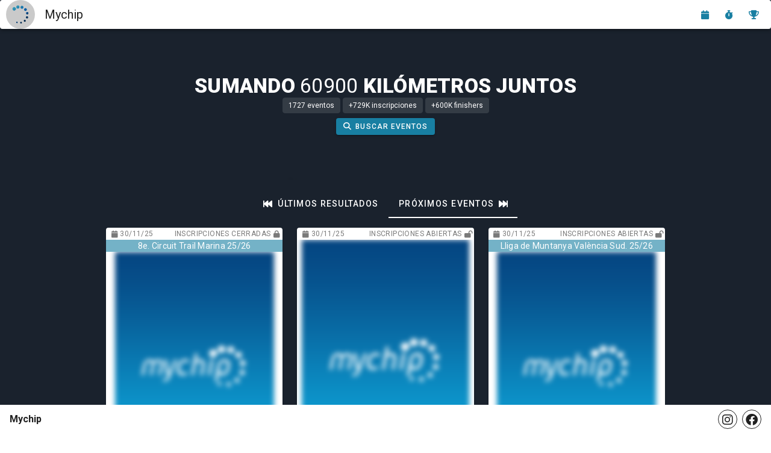

--- FILE ---
content_type: text/html
request_url: https://www.mychip.es/uploads/EventDocument/document/3/y/3y7NR4eR0T0s4H5dgT0EK0Xu50V00QoODfZxLUrIIvBxrePBQPfy.pdf
body_size: 323
content:
<!doctype html><html lang="en"><head><meta charset="utf-8"><meta http-equiv="X-UA-Compatible" content="IE=edge"><meta name="viewport" content="width=device-width,initial-scale=1"><link rel="apple-touch-icon" sizes="180x180" href="/favicon/apple-touch-icon.png"><link rel="icon" type="image/png" sizes="32x32" href="/favicon/favicon-32x32.png"><link rel="icon" type="image/png" sizes="16x16" href="/favicon/favicon-16x16.png"><link rel="manifest" href="/favicon/site.webmanifest"><title>Mychip</title><script async src="https://pagead2.googlesyndication.com/pagead/js/adsbygoogle.js?client=ca-pub-9421258775689022" crossorigin="anonymous"></script><script defer="defer" src="/js/chunk-vendors.41090996.js"></script><script defer="defer" src="/js/app.24bf7a35.js"></script><link href="/css/chunk-vendors.2a769f44.css" rel="stylesheet"><link href="/css/app.4b62ca1b.css" rel="stylesheet"></head><body><noscript><strong>We're sorry but mychip-frontend doesn't work properly without JavaScript enabled. Please enable it to continue.</strong></noscript><div id="app"></div></body></html>

--- FILE ---
content_type: text/html; charset=utf-8
request_url: https://www.google.com/recaptcha/api2/aframe
body_size: 267
content:
<!DOCTYPE HTML><html><head><meta http-equiv="content-type" content="text/html; charset=UTF-8"></head><body><script nonce="ZEI0Z6S3TnUlni8llJUYGA">/** Anti-fraud and anti-abuse applications only. See google.com/recaptcha */ try{var clients={'sodar':'https://pagead2.googlesyndication.com/pagead/sodar?'};window.addEventListener("message",function(a){try{if(a.source===window.parent){var b=JSON.parse(a.data);var c=clients[b['id']];if(c){var d=document.createElement('img');d.src=c+b['params']+'&rc='+(localStorage.getItem("rc::a")?sessionStorage.getItem("rc::b"):"");window.document.body.appendChild(d);sessionStorage.setItem("rc::e",parseInt(sessionStorage.getItem("rc::e")||0)+1);localStorage.setItem("rc::h",'1764019972940');}}}catch(b){}});window.parent.postMessage("_grecaptcha_ready", "*");}catch(b){}</script></body></html>

--- FILE ---
content_type: text/css
request_url: https://www.mychip.es/css/app.4b62ca1b.css
body_size: 506
content:
[data-v-0bc66c0e] .v-img__img--cover{filter:blur(3px)!important}[data-v-274f040e] .v-overlay__scrim{opacity:.9!important}.sticky[data-v-9fbd9284]{position:sticky;left:0;background:linear-gradient(90deg,#fff,#fff 83%,hsla(0,0%,100%,0))}.sticky-hard[data-v-9fbd9284]{z-index:3}.svg-icon{font-family:FontAwesome}.sticky[data-v-d4b7ea02]{position:sticky;left:0;background:linear-gradient(90deg,#fff,#fff 83%,hsla(0,0%,100%,0))}.sticky-hard[data-v-d4b7ea02]{z-index:3}.v-text-field--box .v-input__slot[data-v-7c47c616],.v-text-field--outline .v-input__slot[data-v-7c47c616]{min-height:auto!important;display:flex!important;align-items:center!important}[data-v-7c47c616] .v-img__img--cover{filter:blur(5px)!important}[data-v-00354519] .v-overlay__scrim{opacity:.9!important}.ribbon{width:150px;height:150px;overflow:hidden;position:absolute}.ribbon:after,.ribbon:before{position:absolute;z-index:-1;content:"";display:block}.ribbon span{position:absolute;display:block;width:225px;padding:7px 0;box-shadow:0 2px 1px rgba(0,0,0,.1);font:500 16px/1 Lato,sans-serif;text-shadow:0 1px 1px rgba(0,0,0,.2);text-transform:uppercase;text-align:center}.featured span{background-color:#4ec2c5;color:#1a222d}.external span{background-color:rgba(28,19,19,.45);color:#939393}.ribbon-top-right{top:-10px;right:-10px}.ribbon-top-right:after,.ribbon-top-right:before{border-top-color:transparent;border-right-color:transparent}.ribbon-top-right:before{top:0;left:22px}.ribbon-top-right:after{bottom:22px;right:0}.ribbon-top-right span{left:-27px;top:24px;transform:rotate(30deg)}@media print{.pagebreak{page-break-before:always}tbody{page-break-inside:avoid}}.qr_container img{width:100%}

--- FILE ---
content_type: text/javascript
request_url: https://www.mychip.es/js/app.24bf7a35.js
body_size: 112601
content:
(function(){var e={6700:function(e,t,a){var i={"./af":2786,"./af.js":2786,"./ar":867,"./ar-dz":4130,"./ar-dz.js":4130,"./ar-kw":6135,"./ar-kw.js":6135,"./ar-ly":6440,"./ar-ly.js":6440,"./ar-ma":7702,"./ar-ma.js":7702,"./ar-sa":6040,"./ar-sa.js":6040,"./ar-tn":7100,"./ar-tn.js":7100,"./ar.js":867,"./az":1083,"./az.js":1083,"./be":9808,"./be.js":9808,"./bg":8338,"./bg.js":8338,"./bm":7438,"./bm.js":7438,"./bn":8905,"./bn-bd":6225,"./bn-bd.js":6225,"./bn.js":8905,"./bo":1560,"./bo.js":1560,"./br":1278,"./br.js":1278,"./bs":622,"./bs.js":622,"./ca":2468,"./ca.js":2468,"./cs":5822,"./cs.js":5822,"./cv":877,"./cv.js":877,"./cy":7373,"./cy.js":7373,"./da":4780,"./da.js":4780,"./de":9740,"./de-at":217,"./de-at.js":217,"./de-ch":894,"./de-ch.js":894,"./de.js":9740,"./dv":5300,"./dv.js":5300,"./el":837,"./el.js":837,"./en-au":8348,"./en-au.js":8348,"./en-ca":7925,"./en-ca.js":7925,"./en-gb":2243,"./en-gb.js":2243,"./en-ie":6436,"./en-ie.js":6436,"./en-il":7207,"./en-il.js":7207,"./en-in":4175,"./en-in.js":4175,"./en-nz":6319,"./en-nz.js":6319,"./en-sg":1662,"./en-sg.js":1662,"./eo":2915,"./eo.js":2915,"./es":5655,"./es-do":5251,"./es-do.js":5251,"./es-mx":6112,"./es-mx.js":6112,"./es-us":1146,"./es-us.js":1146,"./es.js":5655,"./et":5603,"./et.js":5603,"./eu":7763,"./eu.js":7763,"./fa":6959,"./fa.js":6959,"./fi":1897,"./fi.js":1897,"./fil":2549,"./fil.js":2549,"./fo":4694,"./fo.js":4694,"./fr":4470,"./fr-ca":3049,"./fr-ca.js":3049,"./fr-ch":2330,"./fr-ch.js":2330,"./fr.js":4470,"./fy":5044,"./fy.js":5044,"./ga":9295,"./ga.js":9295,"./gd":2101,"./gd.js":2101,"./gl":8794,"./gl.js":8794,"./gom-deva":7884,"./gom-deva.js":7884,"./gom-latn":3168,"./gom-latn.js":3168,"./gu":5349,"./gu.js":5349,"./he":4206,"./he.js":4206,"./hi":94,"./hi.js":94,"./hr":316,"./hr.js":316,"./hu":2138,"./hu.js":2138,"./hy-am":1423,"./hy-am.js":1423,"./id":9218,"./id.js":9218,"./is":135,"./is.js":135,"./it":626,"./it-ch":150,"./it-ch.js":150,"./it.js":626,"./ja":9183,"./ja.js":9183,"./jv":4286,"./jv.js":4286,"./ka":2105,"./ka.js":2105,"./kk":7772,"./kk.js":7772,"./km":8758,"./km.js":8758,"./kn":9282,"./kn.js":9282,"./ko":3730,"./ko.js":3730,"./ku":1408,"./ku.js":1408,"./ky":3291,"./ky.js":3291,"./lb":6841,"./lb.js":6841,"./lo":5466,"./lo.js":5466,"./lt":7010,"./lt.js":7010,"./lv":7595,"./lv.js":7595,"./me":9861,"./me.js":9861,"./mi":5493,"./mi.js":5493,"./mk":5966,"./mk.js":5966,"./ml":7341,"./ml.js":7341,"./mn":5115,"./mn.js":5115,"./mr":370,"./mr.js":370,"./ms":9847,"./ms-my":1237,"./ms-my.js":1237,"./ms.js":9847,"./mt":2126,"./mt.js":2126,"./my":6165,"./my.js":6165,"./nb":4924,"./nb.js":4924,"./ne":6744,"./ne.js":6744,"./nl":3901,"./nl-be":9814,"./nl-be.js":9814,"./nl.js":3901,"./nn":3877,"./nn.js":3877,"./oc-lnc":2135,"./oc-lnc.js":2135,"./pa-in":5858,"./pa-in.js":5858,"./pl":4495,"./pl.js":4495,"./pt":9520,"./pt-br":7971,"./pt-br.js":7971,"./pt.js":9520,"./ro":6459,"./ro.js":6459,"./ru":1793,"./ru.js":1793,"./sd":950,"./sd.js":950,"./se":490,"./se.js":490,"./si":124,"./si.js":124,"./sk":4249,"./sk.js":4249,"./sl":4985,"./sl.js":4985,"./sq":1104,"./sq.js":1104,"./sr":9131,"./sr-cyrl":9915,"./sr-cyrl.js":9915,"./sr.js":9131,"./ss":5893,"./ss.js":5893,"./sv":8760,"./sv.js":8760,"./sw":1172,"./sw.js":1172,"./ta":7333,"./ta.js":7333,"./te":3110,"./te.js":3110,"./tet":2095,"./tet.js":2095,"./tg":7321,"./tg.js":7321,"./th":9041,"./th.js":9041,"./tk":9005,"./tk.js":9005,"./tl-ph":5768,"./tl-ph.js":5768,"./tlh":9444,"./tlh.js":9444,"./tr":2397,"./tr.js":2397,"./tzl":8254,"./tzl.js":8254,"./tzm":1106,"./tzm-latn":699,"./tzm-latn.js":699,"./tzm.js":1106,"./ug-cn":9288,"./ug-cn.js":9288,"./uk":7691,"./uk.js":7691,"./ur":3795,"./ur.js":3795,"./uz":6791,"./uz-latn":588,"./uz-latn.js":588,"./uz.js":6791,"./vi":5666,"./vi.js":5666,"./x-pseudo":4378,"./x-pseudo.js":4378,"./yo":5805,"./yo.js":5805,"./zh-cn":3839,"./zh-cn.js":3839,"./zh-hk":5726,"./zh-hk.js":5726,"./zh-mo":9807,"./zh-mo.js":9807,"./zh-tw":4152,"./zh-tw.js":4152};function s(e){var t=l(e);return a(t)}function l(e){if(!a.o(i,e)){var t=new Error("Cannot find module '"+e+"'");throw t.code="MODULE_NOT_FOUND",t}return i[e]}s.keys=function(){return Object.keys(i)},s.resolve=l,e.exports=s,s.id=6700},3701:function(e,t,a){"use strict";var i=a(9963),s=a(6252),l=a(3577),n=a(1457),o=a(4007),r=a(7072);const d={key:0,class:"ml-1"},c={class:"hidden-xs"};function u(e,t,a,i,u,m){const _=(0,s.up)("router-view");return(0,s.wg)(),(0,s.j4)(n.q,{"full-height":"",class:"bg-tertiary"},{default:(0,s.w5)((()=>["production"!=e.app_environment?((0,s.wg)(),(0,s.j4)(r.K,{key:0,density:"compact",color:"error"},{default:(0,s.w5)((()=>[(0,s.Uk)((0,l.zw)(e.now.format("DD/MM HH:mm:ss")),1),m.is_admin?((0,s.wg)(),(0,s.iD)("span",d,"- ADMIN")):(0,s.kq)("",!0),(0,s.Wm)(o.C),(0,s._)("span",c,(0,l.zw)(e.root_api)+" - ",1),(0,s.Uk)((0,l.zw)(e.app_environment),1)])),_:1})):(0,s.kq)("",!0),((0,s.wg)(),(0,s.j4)((0,s.LL)(this.$route.meta.layout),null,{default:(0,s.w5)((()=>[(0,s.Wm)(_)])),_:1}))])),_:1})}var m=a(8433),_=a(381),p=a.n(_),g=a(7043),h={welcome:e=>{const{normalize:t}=e;return t(["benvingut"])},event:e=>{const{normalize:t,plural:a}=e;return a([t(["cap esdeveniment"]),t(["esdeveniment"]),t(["esdeveniments"])])},slogan:{adding:e=>{const{normalize:t}=e;return t(["sumant"])},together:e=>{const{normalize:t}=e;return t(["junts"])}},constants:{event_status:{cancelled:e=>{const{normalize:t}=e;return t(["cancel.lat"])},registrations_not_opened:e=>{const{normalize:t}=e;return t(["inscripcions no obertes"])},registrations_opened:e=>{const{normalize:t}=e;return t(["inscripcions obertes"])},registrations_full:e=>{const{normalize:t}=e;return t(["inscripcions esgotades"])},registrations_closed:e=>{const{normalize:t}=e;return t(["inscripcions tancades"])},waiting_for_start:e=>{const{normalize:t}=e;return t(["esperant l'inici"])},live:e=>{const{normalize:t}=e;return t(["en directe"])},finished_provisional:e=>{const{normalize:t}=e;return t(["finalitzat"])},finished_official:e=>{const{normalize:t}=e;return t(["finalitzat"])}},sport:{walking:e=>{const{normalize:t}=e;return t(["caminar"])},running:e=>{const{normalize:t}=e;return t(["còrrer"])},trail_running:e=>{const{normalize:t}=e;return t(["còrrer per muntanya (trail)"])},hiking:e=>{const{normalize:t}=e;return t(["senderisme"])},time_trial_climb:e=>{const{normalize:t}=e;return t(["cronoescalada"])},cycling:e=>{const{normalize:t}=e;return t(["ciclisme"])},btt:e=>{const{normalize:t}=e;return t(["bicicleta per muntanya (BTT)"])},stages:e=>{const{normalize:t}=e;return t(["per etapes"])},biathlon:e=>{const{normalize:t}=e;return t(["biatló"])},triathlon:e=>{const{normalize:t}=e;return t(["triatló"])},swimming:e=>{const{normalize:t}=e;return t(["natació"])},open_waters:e=>{const{normalize:t}=e;return t(["aigües obertes"])},relays:e=>{const{normalize:t}=e;return t(["relleus"])},climbing:e=>{const{normalize:t}=e;return t(["escalada"])},other:e=>{const{normalize:t}=e;return t(["altres"])},roller_skating:e=>{const{normalize:t}=e;return t(["patinatge sobre rodes"])},nordic_walking:e=>{const{normalize:t}=e;return t(["marxa nòrdica"])}},chronotype:{all:e=>{const{normalize:t}=e;return t(["tots"])},individual_chrono:e=>{const{normalize:t}=e;return t(["contrarellotge"])},batched_chrono:e=>{const{normalize:t}=e;return t(["eixides per tandes"])}},gender:{male:e=>{const{normalize:t}=e;return t(["masculí"])},female:e=>{const{normalize:t}=e;return t(["femení"])},other:e=>{const{normalize:t}=e;return t(["altre"])}},extra_services:{coffee:e=>{const{normalize:t}=e;return t(["cafè"])},water:e=>{const{normalize:t}=e;return t(["aigua"])},food:e=>{const{normalize:t}=e;return t(["menjar"])},energy_food:e=>{const{normalize:t}=e;return t(["barretes energètiques"])},shower:e=>{const{normalize:t}=e;return t(["dutxa"])},beer:e=>{const{normalize:t}=e;return t(["cervessa"])},vegetarian:e=>{const{normalize:t}=e;return t(["menjar vegetarià"])},vegan:e=>{const{normalize:t}=e;return t(["menjar vegà"])},gluten_free:e=>{const{normalize:t}=e;return t(["menjar sense gluten"])},retirement:e=>{const{normalize:t}=e;return t(["punt de retirada"])},life_bag:e=>{const{normalize:t}=e;return t(["punt de bossa de vida"])},shelter:e=>{const{normalize:t}=e;return t(["refugi"])},sleep:e=>{const{normalize:t}=e;return t(["lloc per dormir"])},doctor:e=>{const{normalize:t}=e;return t(["metge"])},transfer:e=>{const{normalize:t}=e;return t(["trasllat amb transport"])},other:e=>{const{normalize:t}=e;return t(["altre"])},assistance:e=>{const{normalize:t}=e;return t(["punt d'assistència"])}},classification_type:{individual:e=>{const{normalize:t}=e;return t(["individual"])},teams:e=>{const{normalize:t}=e;return t(["equips"])}}},_event:{circuit_part:e=>{const{normalize:t}=e;return t(["Aquest esdeveniment forma part del circuit"])},register:e=>{const{normalize:t}=e;return t(["inscriu-te"])},registration_list:e=>{const{normalize:t}=e;return t(["llistat d'inscrits"])},edit_registration:e=>{const{normalize:t}=e;return t(["editar inscripció"])},date:e=>{const{normalize:t}=e;return t(["data"])},federation:e=>{const{normalize:t}=e;return t(["federació"])},organization:e=>{const{normalize:t}=e;return t(["organització"])},contact:e=>{const{normalize:t}=e;return t(["contacte"])},documents:e=>{const{normalize:t}=e;return t(["documents"])},modality:e=>{const{normalize:t,plural:a}=e;return a([t(["a"]),t(["modalitat"]),t(["modalitats"])])},edit:e=>{const{normalize:t}=e;return t(["editar"])},info:e=>{const{normalize:t}=e;return t(["informació"])},error_registration:e=>{const{normalize:t}=e;return t(["aquesta opció ja no està disponible"])},place:e=>{const{normalize:t}=e;return t(["lloc"])},datetime_at:e=>{const{normalize:t}=e;return t(["a les"])}},result_status:{finished:e=>{const{normalize:t}=e;return t(["finalitzat"])},out_of_time:e=>{const{normalize:t}=e;return t(["fora de temp"])},retired:e=>{const{normalize:t}=e;return t(["retirat"])},disqualified:e=>{const{normalize:t}=e;return t(["desqualificat"])},not_started:e=>{const{normalize:t}=e;return t(["no comença"])},started:e=>{const{normalize:t}=e;return t(["començat"])}},_modality:{},language_name:e=>{const{normalize:t}=e;return t(["Valencià"])},page_titles:{calendar:e=>{const{normalize:t}=e;return t(["Calendari d'esdeveniments"])},results:e=>{const{normalize:t}=e;return t(["Resultats"])},registrations:e=>{const{normalize:t}=e;return t(["Llistat d'inscrits"])},event_list:{next:e=>{const{normalize:t}=e;return t(["Calendari d'esdeveniments"])},past:e=>{const{normalize:t}=e;return t(["Resultats"])}}},_event_list:{filter:e=>{const{normalize:t}=e;return t(["Filtrar"])},filter_applied:e=>{const{normalize:t}=e;return t(["filtres aplicats"])},show_filters:e=>{const{normalize:t}=e;return t(["mostrar filtres"])},hide_filters:e=>{const{normalize:t}=e;return t(["ocultar filtres"])},filters_name:{name:e=>{const{normalize:t}=e;return t(["Per nom"])},sport:e=>{const{normalize:t}=e;return t(["Per esport"])},date:e=>{const{normalize:t}=e;return t(["Per data"])},date_values:{all:e=>{const{normalize:t}=e;return t(["totes"])},one_month:e=>{const{normalize:t}=e;return t(["d'aquí a 1 mes"])},three_months:e=>{const{normalize:t}=e;return t(["d'ara a 3 mesos"])},six_months:e=>{const{normalize:t}=e;return t(["d'ara a mig any"])},one_year:e=>{const{normalize:t}=e;return t(["d'ara a un any"])}},distance:e=>{const{normalize:t}=e;return t(["Per distància"])},slider:{all:e=>{const{normalize:t}=e;return t(["qualsevol"])},to:e=>{const{normalize:t}=e;return t(["fins a"])},from:e=>{const{normalize:t}=e;return t(["des de"])},more_than:e=>{const{normalize:t}=e;return t(["més de"])}},slope:e=>{const{normalize:t}=e;return t(["Desnivell positiu"])},nearby:e=>{const{normalize:t}=e;return t(["A prop de mi"])},nearby_alert:e=>{const{normalize:t}=e;return t(["Activa els servicis de localització per poder utilitzar aquest filtre"])}}},units:{metric:e=>{const{normalize:t}=e;return t(["Mètric"])},imperial:e=>{const{normalize:t}=e;return t(["Imperial"])},distance:{metric:e=>{const{normalize:t}=e;return t(["quilòmetres"])},imperial:e=>{const{normalize:t}=e;return t(["milles"])}}}},f={welcome:e=>{const{normalize:t}=e;return t(["welcome"])},event:e=>{const{normalize:t,plural:a}=e;return a([t(["no events"]),t(["event"]),t([" events"])])},slogan:{adding:e=>{const{normalize:t}=e;return t(["adding"])},together:e=>{const{normalize:t}=e;return t(["together"])}},constants:{event_status:{cancelled:e=>{const{normalize:t}=e;return t(["cancelled"])},registrations_not_opened:e=>{const{normalize:t}=e;return t(["registrations not opened"])},registrations_opened:e=>{const{normalize:t}=e;return t(["registration opened"])},registrations_full:e=>{const{normalize:t}=e;return t(["sold out"])},registrations_closed:e=>{const{normalize:t}=e;return t(["registrations closed"])},waiting_for_start:e=>{const{normalize:t}=e;return t(["waiting for start"])},live:e=>{const{normalize:t}=e;return t(["live"])},finished_provisional:e=>{const{normalize:t}=e;return t(["finished"])},finished_official:e=>{const{normalize:t}=e;return t(["finished"])}},sport:{walking:e=>{const{normalize:t}=e;return t(["walking"])},running:e=>{const{normalize:t}=e;return t(["running"])},trail_running:e=>{const{normalize:t}=e;return t(["trail running"])},hiking:e=>{const{normalize:t}=e;return t(["hikin"])},time_trial_climb:e=>{const{normalize:t}=e;return t(["time trial climb"])},cycling:e=>{const{normalize:t}=e;return t(["cycling"])},btt:e=>{const{normalize:t}=e;return t(["mountain bike"])},stages:e=>{const{normalize:t}=e;return t(["stages"])},biathlon:e=>{const{normalize:t}=e;return t(["biathlon"])},triathlon:e=>{const{normalize:t}=e;return t(["triathlon"])},swimming:e=>{const{normalize:t}=e;return t(["swimming"])},open_waters:e=>{const{normalize:t}=e;return t(["open waters"])},relays:e=>{const{normalize:t}=e;return t(["relays"])},climbing:e=>{const{normalize:t}=e;return t(["climbing"])},other:e=>{const{normalize:t}=e;return t(["other"])},roller_skating:e=>{const{normalize:t}=e;return t(["roller skating"])},nordic_walking:e=>{const{normalize:t}=e;return t(["nordic walking"])}},chronotype:{all:e=>{const{normalize:t}=e;return t(["all"])},individual_chrono:e=>{const{normalize:t}=e;return t(["individual time trial"])},batched_chrono:e=>{const{normalize:t}=e;return t(["batch starts"])}},gender:{male:e=>{const{normalize:t}=e;return t(["male"])},female:e=>{const{normalize:t}=e;return t(["female"])},other:e=>{const{normalize:t}=e;return t(["other"])}},extra_services:{coffee:e=>{const{normalize:t}=e;return t(["coffee"])},water:e=>{const{normalize:t}=e;return t(["water"])},food:e=>{const{normalize:t}=e;return t(["food"])},energy_food:e=>{const{normalize:t}=e;return t(["energy bars"])},shower:e=>{const{normalize:t}=e;return t(["shower"])},beer:e=>{const{normalize:t}=e;return t(["beer"])},vegetarian:e=>{const{normalize:t}=e;return t(["vegetarian food"])},vegan:e=>{const{normalize:t}=e;return t(["vegan food"])},gluten_free:e=>{const{normalize:t}=e;return t(["gluten-free food"])},retirement:e=>{const{normalize:t}=e;return t(["withdrawal point"])},life_bag:e=>{const{normalize:t}=e;return t(["life-bag point"])},shelter:e=>{const{normalize:t}=e;return t(["shelter"])},sleep:e=>{const{normalize:t}=e;return t(["sleep place"])},doctor:e=>{const{normalize:t}=e;return t(["doctor"])},transfer:e=>{const{normalize:t}=e;return t(["transfer with transport"])},other:e=>{const{normalize:t}=e;return t(["other"])},assistance:e=>{const{normalize:t}=e;return t(["assistance point"])}},classification_type:{individual:e=>{const{normalize:t}=e;return t(["individual"])},teams:e=>{const{normalize:t}=e;return t(["teams"])}}},_event:{circuit_part:e=>{const{normalize:t}=e;return t(["this event is part of the circuit"])},register:e=>{const{normalize:t}=e;return t(["register"])},registration_list:e=>{const{normalize:t}=e;return t(["registration list"])},edit_registration:e=>{const{normalize:t}=e;return t(["edit registration"])},date:e=>{const{normalize:t}=e;return t(["date"])},federation:e=>{const{normalize:t}=e;return t(["federation"])},organization:e=>{const{normalize:t}=e;return t(["organizer"])},contact:e=>{const{normalize:t}=e;return t(["contact"])},documents:e=>{const{normalize:t}=e;return t(["documents"])},modality:e=>{const{normalize:t,plural:a}=e;return a([t(["a"]),t(["modality"]),t(["modalities"])])},edit:e=>{const{normalize:t}=e;return t(["edit"])},info:e=>{const{normalize:t}=e;return t(["information"])},error_registration:e=>{const{normalize:t}=e;return t(["option not available anymore"])},place:e=>{const{normalize:t}=e;return t(["place"])},datetime_at:e=>{const{normalize:t}=e;return t(["at"])}},result_status:{finished:e=>{const{normalize:t}=e;return t(["finished"])},out_of_time:e=>{const{normalize:t}=e;return t(["out of time"])},retired:e=>{const{normalize:t}=e;return t(["withdrawn"])},disqualified:e=>{const{normalize:t}=e;return t(["disqualified"])},not_started:e=>{const{normalize:t}=e;return t(["not started"])},started:e=>{const{normalize:t}=e;return t(["started"])}},_modality:{},language_name:e=>{const{normalize:t}=e;return t(["English"])},page_titles:{calendar:e=>{const{normalize:t}=e;return t(["Events calendar"])},results:e=>{const{normalize:t}=e;return t(["Classifications"])},registrations:e=>{const{normalize:t}=e;return t(["Registration list"])},event_list:{next:e=>{const{normalize:t}=e;return t(["Event calendar"])},past:e=>{const{normalize:t}=e;return t(["Classifications"])}}},_event_list:{filter:e=>{const{normalize:t}=e;return t(["Filter"])},filter_applied:e=>{const{normalize:t}=e;return t(["filters applied"])},show_filters:e=>{const{normalize:t}=e;return t(["show filters"])},hide_filters:e=>{const{normalize:t}=e;return t(["hide filters"])},filters_name:{name:e=>{const{normalize:t}=e;return t(["By name"])},sport:e=>{const{normalize:t}=e;return t(["By sport"])},date:e=>{const{normalize:t}=e;return t(["By date"])},date_values:{all:e=>{const{normalize:t}=e;return t(["all"])},one_month:e=>{const{normalize:t}=e;return t(["1 month from now"])},three_months:e=>{const{normalize:t}=e;return t(["3 months from now"])},six_months:e=>{const{normalize:t}=e;return t(["half a year from now"])},one_year:e=>{const{normalize:t}=e;return t(["one year from now"])}},distance:e=>{const{normalize:t}=e;return t(["By distance"])},slider:{all:e=>{const{normalize:t}=e;return t(["any"])},to:e=>{const{normalize:t}=e;return t(["up to"])},from:e=>{const{normalize:t}=e;return t(["from"])},more_than:e=>{const{normalize:t}=e;return t(["more than"])}},slope:e=>{const{normalize:t}=e;return t(["Slope"])},nearby:e=>{const{normalize:t}=e;return t(["Near me"])},nearby_alert:e=>{const{normalize:t}=e;return t(["Activate location services to use this filter"])}}},units:{metric:e=>{const{normalize:t}=e;return t(["Metric"])},imperial:e=>{const{normalize:t}=e;return t(["Imperial"])},distance:{metric:e=>{const{normalize:t}=e;return t(["kilometers"])},imperial:e=>{const{normalize:t}=e;return t(["miles"])}}}},w={welcome:e=>{const{normalize:t}=e;return t(["bienvenido"])},event:e=>{const{normalize:t,plural:a}=e;return a([t(["ningún evento"]),t(["evento"]),t(["eventos"])])},slogan:{adding:e=>{const{normalize:t}=e;return t(["sumando"])},together:e=>{const{normalize:t}=e;return t(["juntos"])}},constants:{event_status:{cancelled:e=>{const{normalize:t}=e;return t(["cancelado"])},registrations_not_opened:e=>{const{normalize:t}=e;return t(["inscripciones no abiertas"])},registrations_opened:e=>{const{normalize:t}=e;return t(["inscripciones abiertas"])},registrations_full:e=>{const{normalize:t}=e;return t(["inscripciones agotadas"])},registrations_closed:e=>{const{normalize:t}=e;return t(["inscripciones cerradas"])},waiting_for_start:e=>{const{normalize:t}=e;return t(["esperando a empezar"])},live:e=>{const{normalize:t}=e;return t(["en directo"])},finished_provisional:e=>{const{normalize:t}=e;return t(["finalizado"])},finished_official:e=>{const{normalize:t}=e;return t(["finalizado"])}},sport:{walking:e=>{const{normalize:t}=e;return t(["caminar"])},running:e=>{const{normalize:t}=e;return t(["correr"])},trail_running:e=>{const{normalize:t}=e;return t(["correr por montaña (trail)"])},hiking:e=>{const{normalize:t}=e;return t(["sendersimo"])},time_trial_climb:e=>{const{normalize:t}=e;return t(["cronoescalada"])},cycling:e=>{const{normalize:t}=e;return t(["ciclismo"])},btt:e=>{const{normalize:t}=e;return t(["bicicleta por montaña (BTT)"])},stages:e=>{const{normalize:t}=e;return t(["por etapas"])},biathlon:e=>{const{normalize:t}=e;return t(["biatlón"])},triathlon:e=>{const{normalize:t}=e;return t(["triatlón"])},swimming:e=>{const{normalize:t}=e;return t(["natación"])},open_waters:e=>{const{normalize:t}=e;return t(["aguas abiertas"])},relays:e=>{const{normalize:t}=e;return t(["relevos"])},climbing:e=>{const{normalize:t}=e;return t(["escalada"])},other:e=>{const{normalize:t}=e;return t(["otros"])},roller_skating:e=>{const{normalize:t}=e;return t(["patinaje sobre ruedas"])},nordic_walking:e=>{const{normalize:t}=e;return t(["marcha nórdica"])}},chronotype:{all:e=>{const{normalize:t}=e;return t(["todos"])},individual_chrono:e=>{const{normalize:t}=e;return t(["contrarreloj"])},batched_chrono:e=>{const{normalize:t}=e;return t(["salidas por tandas"])}},gender:{male:e=>{const{normalize:t}=e;return t(["masculino"])},female:e=>{const{normalize:t}=e;return t(["femenino"])},other:e=>{const{normalize:t}=e;return t(["otro"])}},extra_services:{coffee:e=>{const{normalize:t}=e;return t(["café"])},water:e=>{const{normalize:t}=e;return t(["agua"])},food:e=>{const{normalize:t}=e;return t(["comida sólida"])},energy_food:e=>{const{normalize:t}=e;return t(["barritas energéticas"])},shower:e=>{const{normalize:t}=e;return t(["ducha"])},beer:e=>{const{normalize:t}=e;return t(["cerveza"])},vegetarian:e=>{const{normalize:t}=e;return t(["comida vegetariana"])},vegan:e=>{const{normalize:t}=e;return t(["comida vegana"])},gluten_free:e=>{const{normalize:t}=e;return t(["comida sin gluten"])},retirement:e=>{const{normalize:t}=e;return t(["punto de retirada"])},life_bag:e=>{const{normalize:t}=e;return t(["punto de bolsa de vida"])},shelter:e=>{const{normalize:t}=e;return t(["refugio"])},sleep:e=>{const{normalize:t}=e;return t(["lugar para dormir"])},doctor:e=>{const{normalize:t}=e;return t(["médico"])},transfer:e=>{const{normalize:t}=e;return t(["traslado con transporte"])},other:e=>{const{normalize:t}=e;return t(["otro"])},assistance:e=>{const{normalize:t}=e;return t(["punto de asistencia"])}},classification_type:{individual:e=>{const{normalize:t}=e;return t(["individual"])},teams:e=>{const{normalize:t}=e;return t(["equipos"])}}},_event:{circuit_part:e=>{const{normalize:t}=e;return t(["este evento es parte del circuit"])},register:e=>{const{normalize:t}=e;return t(["inscríbete"])},registration_list:e=>{const{normalize:t}=e;return t(["listado de inscritos"])},edit_registration:e=>{const{normalize:t}=e;return t(["editar  inscripción"])},date:e=>{const{normalize:t}=e;return t(["fecha"])},federation:e=>{const{normalize:t}=e;return t(["federación"])},organization:e=>{const{normalize:t}=e;return t(["organización"])},contact:e=>{const{normalize:t}=e;return t(["contacto"])},documents:e=>{const{normalize:t}=e;return t(["documentos"])},modality:e=>{const{normalize:t,plural:a}=e;return a([t(["a"]),t(["modalidad"]),t(["modalitades"])])},edit:e=>{const{normalize:t}=e;return t(["editar"])},info:e=>{const{normalize:t}=e;return t(["información"])},error_registration:e=>{const{normalize:t}=e;return t(["esta opción ya no está disponible"])},place:e=>{const{normalize:t}=e;return t(["lugar"])},datetime_at:e=>{const{normalize:t}=e;return t(["a las"])}},result_status:{finished:e=>{const{normalize:t}=e;return t(["finalizado"])},out_of_time:e=>{const{normalize:t}=e;return t(["fuera de tiempo"])},retired:e=>{const{normalize:t}=e;return t(["retirado"])},disqualified:e=>{const{normalize:t}=e;return t(["descalificado"])},not_started:e=>{const{normalize:t}=e;return t(["no empieza"])},started:e=>{const{normalize:t}=e;return t(["empezado"])}},_modality:{},language_name:e=>{const{normalize:t}=e;return t(["Español"])},page_titles:{calendar:e=>{const{normalize:t}=e;return t(["Calendario de eventos"])},results:e=>{const{normalize:t}=e;return t(["Resultados"])},registrations:e=>{const{normalize:t}=e;return t(["Listado de inscritos"])},event_list:{next:e=>{const{normalize:t}=e;return t(["Calendario de eventos"])},past:e=>{const{normalize:t}=e;return t(["Resultados"])}}},_event_list:{filter:e=>{const{normalize:t}=e;return t(["Filtrar"])},filter_applied:e=>{const{normalize:t}=e;return t(["filtros aplicados"])},show_filters:e=>{const{normalize:t}=e;return t(["mostrar filtros"])},hide_filters:e=>{const{normalize:t}=e;return t(["ocultar filtros"])},filters_name:{name:e=>{const{normalize:t}=e;return t(["Por nombre"])},sport:e=>{const{normalize:t}=e;return t(["Por deporte"])},date:e=>{const{normalize:t}=e;return t(["Por fecha"])},date_values:{all:e=>{const{normalize:t}=e;return t(["todas"])},one_month:e=>{const{normalize:t}=e;return t(["hasta dentro de un mes"])},three_months:e=>{const{normalize:t}=e;return t(["hasta dentro de 3 meses"])},six_months:e=>{const{normalize:t}=e;return t(["hasta dentro de medio año"])},one_year:e=>{const{normalize:t}=e;return t(["hasta dentro de un año"])}},distance:e=>{const{normalize:t}=e;return t(["Por distancia"])},slider:{all:e=>{const{normalize:t}=e;return t(["cualquiera"])},to:e=>{const{normalize:t}=e;return t(["hasta"])},from:e=>{const{normalize:t}=e;return t(["desde"])},more_than:e=>{const{normalize:t}=e;return t(["más de"])}},slope:e=>{const{normalize:t}=e;return t(["Desnivel positivo"])},nearby:e=>{const{normalize:t}=e;return t(["Cerca de mi"])},nearby_alert:e=>{const{normalize:t}=e;return t(["Activa los servicios de localización para utilizar este filtro"])}}},units:{metric:e=>{const{normalize:t}=e;return t(["Métrico"])},imperial:e=>{const{normalize:t}=e;return t(["Imperial"])},distance:{metric:e=>{const{normalize:t}=e;return t(["kilómetros"])},imperial:e=>{const{normalize:t}=e;return t(["millas"])}}}};const y="en",k="en",v=["en","ca","es"],z=["metric","imperial"];var b=(0,g.o)({locale:y||"en",fallbackLocale:k||"en",messages:{ca:h,en:f,es:w}}),x=a(3907),W=a(4702),D=(0,x.MT)({state:{language:"en",units:"metric",name:null,token:null,roles:null,autoload:0,reports:{},reports_prizes:{},validation_codes:{}},getters:{is_admin(e){return null!==e.roles&&e.roles.includes("admin")},is_cm(e){return null!==e.roles&&e.roles.includes("community_manager")},is_timer(e){return null!==e.roles&&e.roles.includes("timer")},is_authenticated(e){return null!==e.token},name(e){return e.name},roles(e){return e.roles},token(e){return e.token},units(e){return e.units},language(e){return e.language},autoload(e){return e.autoload},reports(e){return e.reports},reports_prizes(e){return e.reports_prizes},validation_codes(e){return e.validation_codes}},mutations:{changeLang(e,{new_lang:t}){this.state.language=t},changeUnits(e,{new_units:t}){this.state.units=t},changeToken(e,{new_token:t}){this.state.token=t},changeRole(e,{new_role:t}){this.state.roles=t},changeName(e,{new_name:t}){this.state.name=t},changeAutoload(e,{new_autoload:t}){this.state.autoload=t},changeReports(e,{new_reports:t}){this.state.reports=t},changeReportsPrizes(e,{new_reports_prizes:t}){this.state.reports_prizes=t},changeValidationCodes(e,{event_token:t,pin:a}){this.state.validation_codes[t]=a}},actions:{},modules:{},plugins:[(0,W.Z)()]}),q=a(2201),U=a.p+"img/mychip-logo.f6e232c5.svg",$=a(2683),j=a(4520),V=a(9195),C=a(9914),Y=a(5911),H=a(7695),E=a(6334),A=a(9474),T=a(1492),M=a(1669),I=a(9003),K=a(3379),Z=a(7737),O=a(7074),P=a(4543),S=a(6342),N=a(5959),R=a(5539),G=a(9289),F=a(4147),B=a(3732),J=a(3881),Q=a(6753),X=a(897),ee=a(1820);const te=(0,s._)("h4",{class:"mb-2 text-center text-uppercase font-weight-light"},"Patrocinadores & Partners",-1),ae=["href"],ie={class:"text-center"},se=(0,s._)("h4",null,"Eventos",-1),le=(0,s._)("h4",null,"Servicios",-1),ne=(0,s._)("h4",null,"Información",-1),oe=(0,s._)("span",{class:"text-h5"},"Aviso legal",-1),re=(0,s._)("section",null,[(0,s._)("p",null,[(0,s.Uk)("El sitio web Mychip es propiedad de "),(0,s._)("strong",null,"MYCHIP, Tu Evento Deportivo SLU"),(0,s.Uk)(" con "),(0,s._)("strong",null,"CIF B98908445"),(0,s._)("br"),(0,s.Uk)(" Inscrita en el registro mecantil de Valencia, tomo 9852 folio 86, inscripción primera con hoja V-161529."),(0,s._)("br"),(0,s.Uk)(" El domicilio social se encuentra en la "),(0,s._)("strong",null,"C/ Cervantes 18 de Villanueva de Castellón 46270, Valencia (España)"),(0,s.Uk)("."),(0,s._)("br"),(0,s.Uk)(" Mail de contacto "),(0,s._)("a",{href:"mailto:info@mychip.es"},"info@mychip.es")]),(0,s._)("p",null,"Información LSSI Cláusula de información general"),(0,s._)("p",null,[(0,s._)("strong",null,"Mychip, tu evento deportivo SLU"),(0,s.Uk)(" , en cumplimiento de la Ley 34/2002, de 11 de julio, de servicios de la sociedad de la información y de comercio electrónico, le informa de que: "),(0,s._)("br"),(0,s.Uk)(" Su denominación social es  "),(0,s._)("strong",null,"Mychip, tu evento deportivo SLU"),(0,s.Uk)("  "),(0,s._)("br"),(0,s.Uk)(" Su domicilio social está en C/ Cervantes 18 , 46270 Villanueva de Castellón"),(0,s._)("br"),(0,s.Uk)(" CIF: B98908445")]),(0,s._)("p",null,[(0,s.Uk)("Web: www.mychip.es . "),(0,s._)("br"),(0,s.Uk)(" Registro mercantil de Valencia. "),(0,s._)("br"),(0,s.Uk)(" Tomo: 10273 Folio: 125 Hoja: V-175911.")]),(0,s._)("ol",null,[(0,s._)("li",null,"Por el mero uso de este sitio web, el usuario manifiesta su aceptación sin reservas de las presentes condiciones de uso. "),(0,s._)("li",null,[(0,s.Uk)('Algunos de los servicios o información podrán requerir la autenticación del usuario mediante "correo electrónico" (email) y "contraseña" (password), que previamente le habrá facilitado '),(0,s._)("strong",null,"Mychip, tu evento deportivo SLU"),(0,s.Uk)(" "),(0,s._)("strong",null,"."),(0,s.Uk)(" El usuario garantiza la confidencialidad de estos datos, comprometiéndose a comunicar a "),(0,s._)("strong",null,"Mychip, tu evento deportivo SLU"),(0,s.Uk)("  cualquier situación que haya llevado a la pérdida de dicha confidencialidad. ")]),(0,s._)("li",null,[(0,s.Uk)("El usuario se obliga a no utilizar el sitio web ni la información ofrecida en el mismo para la realización de actividades contrarias a las leyes, a la moral, al orden público y, en general, a hacer un uso conforme a las presentes condiciones de uso. Ambos, acceso e información, es responsabilidad exclusiva de quien lo realiza, sin que pueda responsabilizarse a "),(0,s._)("strong",null,"Mychip, tu evento deportivo SLU"),(0,s.Uk)("  de los daños o perjuicios que pudieran derivarse de dicho acceso o uso de la información ajenas a su voluntad. ")]),(0,s._)("li",null,[(0,s._)("strong",null,"Mychip, tu evento deportivo SLU"),(0,s.Uk)("  no será responsable de los errores en el acceso al sitio web o en sus contenidos, poniendo la mayor diligencia en que los mismos no se produzcan. ")]),(0,s._)("li",null,"En cumplimiento de la legislación vigente en materia de Protección de Datos, se informa:"),(0,s._)("ol",null,[(0,s._)("li",null,"Que sus datos personales se incorporarán al fichero denominado")])]),(0,s._)("ol",null,[(0,s._)("ol",null,[(0,s._)("ul",null,[(0,s._)("li",null,"USUARIOS WEB")]),(0,s._)("li",null,"Que si se inscribe en pruebas realizadas en países fuera de la Unión Europea sus datos serán cedidos para las finalidades de gestión de su participación a países con un nivel de seguridad no reconocido por la UE, lo cual acepta y consiente expresamente. "),(0,s._)("li",null,"Que puede ejercitar sus derechos de acceso, cancelación y oposición ante el responsable del fichero. "),(0,s._)("li",null,[(0,s.Uk)("Que el responsable del fichero tratamiento es "),(0,s._)("strong",null,"Mychip, tu evento deportivo SLU"),(0,s.Uk)("   ubicado en  C/. Cervantes 18. 46270 Villanueva de Castellón ")])]),(0,s._)("li",null,[(0,s.Uk)("Las marcas, rótulos, signos distintivos o logos de "),(0,s._)("strong",null,"Mychip, tu evento deportivo SLU"),(0,s.Uk)("  que aparecen en la página web son titularidad de "),(0,s._)("strong",null,"Mychip, tu evento deportivo SLU"),(0,s.Uk)("  y están debidamente registrados. Igual referencia se hace al dominio www.mychip.es. Todos los textos, dibujos gráficos, vídeos o soportes de audio, propiedad de "),(0,s._)("strong",null,"Mychip, tu evento deportivo SLU"),(0,s.Uk)("  no podrán ser objeto de ulterior modificación, copia, alteración, reproducción, adaptación o traducción por parte del usuario o de terceros sin la expresa autorización por parte de "),(0,s._)("strong",null,"Mychip, tu evento deportivo SLU"),(0,s.Uk)(" , salvo que se indique lo contrario. El uso no autorizado de la información contenida en este sitio web, así como la cesión de los derechos de propiedad intelectual o industrial dará lugar a las responsabilidades legalmente establecidas. ")])]),(0,s._)("ol",null,[(0,s._)("ul",null,[(0,s._)("li",null,[(0,s.Uk)("El establecimiento de cualquier hiperenlace desde una página web ajena, a cualesquiera de las páginas del sitio web de "),(0,s._)("strong",null,"Mychip, tu evento deportivo SLU"),(0,s.Uk)("  estará sometido a las siguientes condiciones: ")]),(0,s._)("li",null,[(0,s.Uk)("No se permite la reproducción ni total ni parcial de ninguno de los servicios contenidos en el sitio web de "),(0,s._)("strong",null,"Mychip, tu evento deportivo SLU"),(0,s.Uk)("  ")]),(0,s._)("li",null,[(0,s.Uk)("No se establecerán Deep-links con el sitio web de "),(0,s._)("strong",null,"Mychip, tu evento deportivo SLU"),(0,s.Uk)("  ni de sus servicios, ni se creará un browser o un border enviroment sobre las mismas. ")]),(0,s._)("li",null,[(0,s.Uk)("No se incluirá ninguna manifestación falsa, inexacta o incorrecta sobre las páginas del sitio web de "),(0,s._)("strong",null,"Mychip, tu evento deportivo SLU"),(0,s.Uk)(" "),(0,s._)("strong",null,"."),(0,s.Uk)(" y sus servicios y, en particular, salvo aquellos signos que formen parte del mismo hiperenlace a la página web "),(0,s._)("strong",null,"Mychip, tu evento deportivo SLU"),(0,s.Uk)(" , no contendrá ninguna marca, nombre comercial, rótulo de establecimiento, denominación, logotipo, eslogan u otros signos distintivos pertenecientes "),(0,s._)("strong",null,"Mychip, tu evento deportivo SLU"),(0,s.Uk)("  ")]),(0,s._)("li",null,[(0,s.Uk)("Bajo ninguna circunstancia, "),(0,s._)("strong",null,"Mychip, tu evento deportivo SLU"),(0,s.Uk)("  será responsable de los contenidos o servicios puestos a disposición del público en la página web desde la que se realice el hiperenlace ni de las informaciones o manifestaciones incluidas en las mismas. ")])])]),(0,s._)("p",null,[(0,s.Uk)("Cualquier hiperenlace a la web de "),(0,s._)("strong",null,"Mychip, tu evento deportivo SLU"),(0,s.Uk)("  se efectuará a su página principal.")]),(0,s._)("ol",null,[(0,s._)("li",null,[(0,s._)("strong",null,"Mychip, tu evento deportivo SLU"),(0,s.Uk)("  informa al usuario del sitio web que puede ser necesaria la cumplimentación de formularios o impresos on-line con el fin de una adecuada prestación del servicio. ")]),(0,s._)("li",null,[(0,s.Uk)("Las condiciones de uso de este sitio web tienen carácter indefinido. "),(0,s._)("strong",null,"Mychip, tu evento deportivo SLU"),(0,s.Uk)("  podrá, en cualquier momento, modificarlas o introducir nuevos términos, comprometiéndose a publicarlas en este sitio web. La prestación del servicio de este sitio web y las presentes condiciones de uso se rigen por la Ley española. Las partes, con renuncia expresa a cualquier otro fuero que pudiera corresponderles, acuerdan someterse a la jurisdicción de los Juzgados y Tribunales de Xàtiva ")]),(0,s._)("li",null,[(0,s.Uk)("9. En cumplimiento de la legislación vigente en materia de Protección de Datos de Carácter Personal: Derecho de información en la recogida de datos, le comunicamos que nos comprometemos a garantizar la privacidad de sus datos personales recogidos en esta página. Le informamos que los datos personales recogidos, serán incorporados a un fichero bajo nuestra responsabilidad, para el tratamiento de datos de carácter personal, con la finalidad de informarle de los servicios que ofrecemos. Como interesado directo, tiene derecho de acceso, rectificación, cancelación y oposición al tratamiento de la información que le concierne y autoriza a que pase a formar parte de nuestros ficheros, Puede ejercitar sus derechos sobre el tratamiento de datos personales ante "),(0,s._)("strong",null,"Mychip, tu evento deportivo SLU"),(0,s.Uk)("  ubicado en C/ Cervantes 18, 46270 Villanueva de Castellón. Los fines del tratamiento son, gestión contable, fiscal y administrativa, así como el envío de publicidad de nuestros servicios en el caso de que nos haya dado su consentimiento. De conformidad con la legislación vigente de Protección de Datos, se informa: ")]),(0,s._)("ul",null,[(0,s._)("li",null,"Que sus datos personales se incorporarán al Tratamiento denominado Clientes")])]),(0,s._)("p",null," ")],-1),de=(0,s._)("h6",{class:"text-center"},"Mychip 2012-2024",-1),ce={key:0};function ue(e,t,a,i,n,r){const d=(0,s.up)("AdSense"),c=(0,s.Q2)("t");return(0,s.wg)(),(0,s.iD)(s.HY,null,[(0,s.Wm)($.L,{color:"",app:"",density:"compact",rounded:""},{default:(0,s.w5)((()=>[(0,s.Wm)(j.g,{to:{name:"Home"},flat:""},{default:(0,s.w5)((()=>[(0,s.Wm)(O.f,{class:"mx-2",src:U,height:"30px",width:"30px"})])),_:1}),(0,s.Wm)(Q.q,{class:"hidden-xs"},{default:(0,s.w5)((()=>[(0,s.Uk)("Mychip")])),_:1}),(0,s.Wm)(V.T,{color:"primary",icon:"",size:"small",to:{name:"EventCalendar",params:{type:"next"}}},{default:(0,s.w5)((()=>[(0,s.Wm)(ee.N,{text:"Eventos",activator:"parent",location:"bottom"}),(0,s.Wm)(Z.t,{size:"small",icon:"fa-solid fa-calendar"})])),_:1}),(0,s.Wm)(V.T,{color:"primary",icon:"",size:"small",to:{name:"EventCalendar",params:{type:"past"}}},{default:(0,s.w5)((()=>[(0,s.Wm)(ee.N,{text:"Resultados",activator:"parent",location:"bottom"}),(0,s.Wm)(Z.t,{size:"small",icon:"fa-solid fa-stopwatch"})])),_:1}),(0,s.Wm)(V.T,{color:"primary",icon:"",size:"small",to:{name:"Circuits"}},{default:(0,s.w5)((()=>[(0,s.Wm)(ee.N,{text:"Circuitos",activator:"parent",location:"bottom"}),(0,s.Wm)(Z.t,{size:"small",icon:"fa-solid fa-trophy"})])),_:1}),this.$root.is_authenticated?((0,s.wg)(),(0,s.j4)(F.T,{key:0},{activator:(0,s.w5)((({props:e})=>[(0,s.Wm)(V.T,(0,s.dG)({class:"hidden-sm-and-up",icon:"",size:"small"},e),{default:(0,s.w5)((()=>[(0,s.Wm)(Z.t,{size:"small",icon:"fa-solid fa-user"})])),_:2},1040),(0,s.Wm)(V.T,(0,s.dG)({variant:"text",size:"small"},e,{class:"hidden-xs"}),{default:(0,s.w5)((()=>[(0,s.Wm)(Z.t,{start:"",size:"small",icon:"fa-solid fa-user"}),(0,s.Uk)(" "+(0,l.zw)(this.name),1)])),_:2},1040)])),default:(0,s.w5)((()=>[this.$root.is_authenticated?((0,s.wg)(),(0,s.j4)(P.i,{key:0,density:"compact"},{default:(0,s.w5)((()=>[this.is_admin?((0,s.wg)(),(0,s.iD)(s.HY,{key:0},[(0,s.Wm)(S.b,null,{default:(0,s.w5)((()=>[(0,s.Uk)("Admin")])),_:1}),this.is_admin?((0,s.wg)(),(0,s.j4)(N.l,{key:0,to:{name:"Admin"}},{default:(0,s.w5)((()=>[(0,s.Wm)(Z.t,{size:"x-small",start:"",icon:"fa-solid fa-home"}),(0,s.Uk)(" Panel ")])),_:1})):(0,s.kq)("",!0),this.is_admin?((0,s.wg)(),(0,s.j4)(N.l,{key:1,class:"text-caption",to:{name:"AdminEventsList"}},{default:(0,s.w5)((()=>[(0,s.Wm)(Z.t,{size:"x-small",start:"",icon:"fa-solid fa-calendar"}),(0,s.Uk)(" Eventos ")])),_:1})):(0,s.kq)("",!0),this.is_admin?((0,s.wg)(),(0,s.j4)(N.l,{key:2,class:"text-caption",to:{name:"AdminCircuitList"}},{default:(0,s.w5)((()=>[(0,s.Wm)(Z.t,{size:"x-small",start:"",icon:"fa-solid fa-trophy"}),(0,s.Uk)(" Circuitos ")])),_:1})):(0,s.kq)("",!0),this.is_admin?((0,s.wg)(),(0,s.j4)(N.l,{key:3,class:"text-caption",to:{name:"AdminUsersList"}},{default:(0,s.w5)((()=>[(0,s.Wm)(Z.t,{size:"x-small",start:"",icon:"fa-solid fa-users"}),(0,s.Uk)(" Usuarios ")])),_:1})):(0,s.kq)("",!0),this.is_admin?((0,s.wg)(),(0,s.j4)(N.l,{key:4,class:"text-caption",to:{name:"AdminReadersList"}},{default:(0,s.w5)((()=>[(0,s.Wm)(Z.t,{size:"x-small",start:"",icon:"fa-solid fa-wifi"}),(0,s.Uk)(" Lectores ")])),_:1})):(0,s.kq)("",!0),this.is_admin?((0,s.wg)(),(0,s.j4)(N.l,{key:5,class:"text-caption",to:{name:"AdminOrganismsList"}},{default:(0,s.w5)((()=>[(0,s.Wm)(Z.t,{size:"x-small",start:"",icon:"fa-solid fa-building"}),(0,s.Uk)(" Organizaciones ")])),_:1})):(0,s.kq)("",!0),this.is_admin?((0,s.wg)(),(0,s.j4)(N.l,{key:6,class:"text-caption",to:{name:"AdminAdsList"}},{default:(0,s.w5)((()=>[(0,s.Wm)(Z.t,{size:"x-small",start:"",icon:"fa-solid fa-ad"}),(0,s.Uk)(" Anuncios ")])),_:1})):(0,s.kq)("",!0)],64)):(0,s.kq)("",!0)])),_:1})):(0,s.kq)("",!0)])),_:1})):(0,s.kq)("",!0)])),_:1}),(0,s.Wm)(G.O,null,{default:(0,s.w5)((()=>[(0,s.WI)(e.$slots,"default")])),_:3}),(0,s.Wm)(J.C,{color:"primary"},{default:(0,s.w5)((()=>[(0,s.Wm)(M.K,null,{default:(0,s.w5)((()=>[te,(0,s.Wm)(I.o,{justify:"center"},{default:(0,s.w5)((()=>[((0,s.wg)(!0),(0,s.iD)(s.HY,null,(0,s.Ko)(e.ads,(e=>((0,s.wg)(),(0,s.j4)(K.D,{cols:"6",sm:"4",md:"3",lg:"2",xl:"1"},{default:(0,s.w5)((()=>[(0,s._)("a",{href:e.redirect,target:"_blank"},[(0,s.Wm)(O.f,{src:e.image,"lazy-src":"https://mychip-dev-images.s3.eu-central-1.amazonaws.com/logos/mychip-square.svg","aspect-ratio":"1",class:"bg-surface"},{placeholder:(0,s.w5)((()=>[(0,s.Wm)(I.o,{class:"fill-height ma-0",align:"center",justify:"center"},{default:(0,s.w5)((()=>[(0,s.Wm)(B.L,{indeterminate:"",color:"grey-lighten-5"})])),_:1})])),_:2},1032,["src"])],8,ae),(0,s._)("span",ie,(0,l.zw)(e.name),1)])),_:2},1024)))),256))])),_:1})])),_:1})])),_:1}),(0,s.Wm)(J.C,null,{default:(0,s.w5)((()=>[(0,s.Wm)(M.K,null,{default:(0,s.w5)((()=>[(0,s.Wm)(d,{ad_slot:1348879686})])),_:1})])),_:1}),(0,s.Wm)(J.C,{color:"tertiary",class:"mb-16 mt-4 pa-2"},{default:(0,s.w5)((()=>[(0,s.Wm)(M.K,null,{default:(0,s.w5)((()=>[(0,s.Wm)(I.o,{justify:"center"},{default:(0,s.w5)((()=>[(0,s.Wm)(K.D,{class:"text-center",cols:"6",sm:"4",md:"3",lg:"2"},{default:(0,s.w5)((()=>[se,(0,s.Wm)(V.T,{to:{name:"EventCalendar",params:{type:"next"}},color:"white",variant:"tonal",class:"mb-1",density:"compact",rounded:"xl"},{default:(0,s.w5)((()=>[(0,s.Uk)(" Calendario ")])),_:1}),(0,s.Wm)(V.T,{to:{name:"AdminCircuitList"},color:"white",variant:"tonal",class:"mb-1",density:"compact",rounded:"xl"},{default:(0,s.w5)((()=>[(0,s.Uk)(" Circuito ")])),_:1})])),_:1}),(0,s.Wm)(K.D,{class:"text-center",cols:"6",sm:"4",md:"3",lg:"2"},{default:(0,s.w5)((()=>[le,(0,s.Wm)(V.T,{to:{name:"Company"},color:"white",variant:"tonal",class:"mb-1",density:"compact",rounded:"xl"},{default:(0,s.w5)((()=>[(0,s.Uk)(" Quiénes somos ")])),_:1}),(0,s.Wm)(V.T,{color:"white",variant:"tonal",class:"mb-1",density:"compact",rounded:"xl",href:"https://dorsalshop.com/",target:"_blank"},{default:(0,s.w5)((()=>[(0,s.Uk)(" Dorsales ")])),_:1})])),_:1}),(0,s.Wm)(K.D,{class:"text-center",cols:"6",sm:"4",md:"3",lg:"2"},{default:(0,s.w5)((()=>[ne,(0,s.Wm)(A.B,{width:"500"},{activator:(0,s.w5)((({props:e})=>[(0,s.Wm)(V.T,(0,s.dG)(e,{color:"white",variant:"tonal",class:"mb-1",density:"compact",rounded:"xl"}),{default:(0,s.w5)((()=>[(0,s.Uk)(" Contacto ")])),_:2},1040)])),default:(0,s.w5)((({isActive:e})=>[(0,s.Wm)(C._,null,{default:(0,s.w5)((()=>[(0,s.Wm)(Y.Z,{class:"text-center"},{default:(0,s.w5)((()=>[(0,s.Uk)(" Contacta con nosotros a través del correo electrónico "),(0,s.Wm)(V.T,{block:"",size:"small",color:"primary",href:"mailto:info@mychip.es"},{default:(0,s.w5)((()=>[(0,s.Wm)(Z.t,{size:"small",start:"",icon:"fa-solid fa-email"}),(0,s.Uk)(" info@mychip.es ")])),_:1})])),_:1})])),_:1})])),_:1}),(0,s.Wm)(A.B,{modelValue:e.legal_dialog,"onUpdate:modelValue":t[1]||(t[1]=t=>e.legal_dialog=t),fullscreen:""},{activator:(0,s.w5)((({props:e})=>[(0,s.Wm)(V.T,(0,s.dG)(e,{color:"white",variant:"tonal",class:"mb-1",density:"compact",rounded:"xl"}),{default:(0,s.w5)((()=>[(0,s.Uk)(" Aviso legal ")])),_:2},1040)])),default:(0,s.w5)((()=>[(0,s.Wm)(C._,null,{default:(0,s.w5)((()=>[(0,s.Wm)(H.E,null,{default:(0,s.w5)((()=>[oe])),_:1}),(0,s.Wm)(Y.Z,{class:"ma-8 pa-8"},{default:(0,s.w5)((()=>[re])),_:1}),(0,s.Wm)(E.h,null,{default:(0,s.w5)((()=>[(0,s.Wm)(o.C),(0,s.Wm)(V.T,{variant:"elevated",onClick:t[0]||(t[0]=t=>e.legal_dialog=!1)},{default:(0,s.w5)((()=>[(0,s.Uk)(" Cerrar ")])),_:1})])),_:1})])),_:1})])),_:1},8,["modelValue"]),(0,s.Wm)(V.T,{to:{name:"ReturnPolicy"},color:"white",variant:"tonal",class:"mb-1",density:"compact",rounded:"xl"},{default:(0,s.w5)((()=>[(0,s.Uk)(" Política de devoluciones ")])),_:1}),(0,s.Wm)(V.T,{to:{name:"Cookies"},color:"white",variant:"tonal",class:"mb-1",density:"compact",rounded:"xl"},{default:(0,s.w5)((()=>[(0,s.Uk)(" Aviso cookies ")])),_:1})])),_:1})])),_:1}),(0,s.Wm)(I.o,{justify:"center"},{default:(0,s.w5)((()=>[(0,s.Wm)(K.D,null,{default:(0,s.w5)((()=>[de])),_:1})])),_:1})])),_:1})])),_:1}),(0,s.Wm)(T.c,{app:"",fixed:"",class:"font-weight-medium"},{default:(0,s.w5)((()=>[e.app_name?((0,s.wg)(),(0,s.iD)("h4",ce,[(0,s.Uk)((0,l.zw)(e.app_name)+" ",1),(0,s.Wm)(ee.N,{text:e.app_version,activator:"parent",location:"bottom"},null,8,["text"])])):(0,s.kq)("",!0),(0,s.Wm)(o.C),(0,s.Wm)(V.T,{color:"",variant:"outlined",icon:"",size:"x-small",href:"https://www.instagram.com/mychip_info",target:"_blank"},{default:(0,s.w5)((()=>[(0,s.Wm)(Z.t,{size:"x-large",icon:"fa-brands fa-instagram"})])),_:1}),(0,s.Wm)(V.T,{color:"",variant:"outlined",icon:"",size:"x-small",class:"ml-2",href:"https://www.facebook.com/infomychip",target:"_blank"},{default:(0,s.w5)((()=>[(0,s.Wm)(Z.t,{size:"x-large",icon:"fa-brands fa-facebook"})])),_:1})])),_:1}),(0,s.Wm)(A.B,{modelValue:e.language_dialog,"onUpdate:modelValue":t[3]||(t[3]=t=>e.language_dialog=t),width:"auto"},{default:(0,s.w5)((()=>[(0,s.Wm)(C._,{class:"","min-width":"300px"},{default:(0,s.w5)((()=>[(0,s.Wm)(X.i,{color:"primary",title:"Configruacion"}),(0,s.Wm)(Y.Z,{class:""},{default:(0,s.w5)((()=>[(0,s.Wm)(P.i,null,{default:(0,s.w5)((()=>[(0,s.Wm)(R.V,null,{default:(0,s.w5)((()=>[(0,s.Uk)("Idioma")])),_:1}),((0,s.wg)(!0),(0,s.iD)(s.HY,null,(0,s.Ko)(e.supported_languages,((e,t)=>((0,s.wg)(),(0,s.j4)(N.l,{onClick:t=>r.changeLang(e),key:e,"active-color":"primary",rounded:"xl"},{prepend:(0,s.w5)((()=>[this.$root.$i18n.locale==e?((0,s.wg)(),(0,s.j4)(Z.t,{key:0,icon:"fa-solid fa-circle-check"})):((0,s.wg)(),(0,s.j4)(Z.t,{key:1,icon:"fa-regular fa-circle"}))])),default:(0,s.w5)((()=>[(0,s.wy)((0,s.Wm)(R.V,null,null,512),[[c,{path:"language_name",locale:e}]])])),_:2},1032,["onClick"])))),128))])),_:1}),(0,s.Wm)(P.i,null,{default:(0,s.w5)((()=>[(0,s.Wm)(R.V,null,{default:(0,s.w5)((()=>[(0,s.Uk)("Unidades")])),_:1}),((0,s.wg)(!0),(0,s.iD)(s.HY,null,(0,s.Ko)(e.supported_units,((t,a)=>((0,s.wg)(),(0,s.j4)(N.l,{onClick:e=>r.changeUnits(t),key:t,"active-color":"primary",rounded:"xl"},{prepend:(0,s.w5)((()=>[this.$root.units==t?((0,s.wg)(),(0,s.j4)(Z.t,{key:0,icon:"fa-solid fa-circle-check"})):((0,s.wg)(),(0,s.j4)(Z.t,{key:1,icon:"fa-regular fa-circle"}))])),default:(0,s.w5)((()=>[(0,s.Wm)(R.V,null,{default:(0,s.w5)((()=>[(0,s.Uk)((0,l.zw)(e.$t(`units.${t}`)),1)])),_:2},1024)])),_:2},1032,["onClick"])))),128))])),_:1})])),_:1}),(0,s.Wm)(E.h,null,{default:(0,s.w5)((()=>[(0,s.Wm)(V.T,{onClick:t[2]||(t[2]=t=>e.language_dialog=!1),block:"",variant:"tonal"},{default:(0,s.w5)((()=>[(0,s.Uk)("OK")])),_:1})])),_:1})])),_:1})])),_:1},8,["modelValue"])],64)}const me=["data-ad-slot"];function _e(e,t,a,i,l,n){return e.is_production?((0,s.wg)(),(0,s.iD)("ins",{key:0,class:"adsbygoogle",style:{display:"block"},"data-ad-client":"ca-pub-9421258775689022","data-ad-slot":a.ad_slot,"data-ad-format":"auto","data-full-width-responsive":"true"},null,8,me)):((0,s.wg)(),(0,s.j4)(J.C,{key:1,class:"d-flex align-center justify-center",height:"200px",color:"grey"},{default:(0,s.w5)((()=>[(0,s.Uk)(" Publi ")])),_:1}))}var pe={name:"AdSense",props:{ad_slot:{default:1348879686}},data:()=>({is_production:!0}),mounted(){0}},ge=a(3744);const he=(0,ge.Z)(pe,[["render",_e]]);var fe=he,we=a(6666),ye={name:"PublicLayout",components:{AdSense:fe},data:()=>({supported_languages:v,supported_units:z,app_name:"Mychip",app_version:"4.0.0",is_production:!0,search_dialog:!1,language_dialog:!1,ads:null,legal_dialog:!1,search_form:{sport_type:[],distance:[0,100],slope:[0,1e3],date:[]}}),created(){m.Z.post("https://sfztfth1r1.execute-api.eu-central-1.amazonaws.com/prod/ads",{homepage:!0}).then((e=>{this.ads=e.data}))},methods:{datetime:we.t2,changeLang(e){this.$store.commit("changeLang",{new_lang:e}),this.$root.$i18n.locale=e,this.$root.$data.moment.locale(e)},changeUnits(e){this.$store.commit("changeUnits",{new_units:e})}},computed:{moment:{get:function(){return this.$root.$data.moment}},is_admin:{get:function(){return this.$root.is_admin}},name:{get:function(){return this.$root.name}}}};const ke=(0,ge.Z)(ye,[["render",ue]]);var ve=ke;function ze(e,t,a,i,l,n){return(0,s.wg)(),(0,s.iD)(s.HY,null,[(0,s.Wm)($.L,{color:"secondary",app:"",density:"compact",rounded:""},{default:(0,s.w5)((()=>[(0,s.Wm)(j.g,{to:{name:"Home"},flat:""},{default:(0,s.w5)((()=>[(0,s.Wm)(O.f,{class:"mx-2",src:U,height:"30px",width:"30px"})])),_:1}),(0,s.Wm)(Q.q,null,{default:(0,s.w5)((()=>[(0,s.Uk)("Admin")])),_:1}),(0,s.Wm)(o.C),(0,s.Wm)(V.T,{size:"small",icon:"",to:{name:"Admin"}},{default:(0,s.w5)((()=>[(0,s.Wm)(Z.t,{size:"small",icon:"fa-solid fa-home"}),(0,s.Wm)(ee.N,{activator:"parent",location:"bottom"},{default:(0,s.w5)((()=>[(0,s.Uk)(" Admin ")])),_:1})])),_:1}),(0,s.Wm)(V.T,{size:"small",icon:"",to:{name:"AdminEventsList"}},{default:(0,s.w5)((()=>[(0,s.Wm)(Z.t,{size:"small",icon:"fa-solid fa-calendar"}),(0,s.Wm)(ee.N,{activator:"parent",location:"bottom"},{default:(0,s.w5)((()=>[(0,s.Uk)(" Eventos ")])),_:1})])),_:1}),(0,s.Wm)(V.T,{size:"small",icon:"",to:{name:"AdminCircuitList"}},{default:(0,s.w5)((()=>[(0,s.Wm)(Z.t,{size:"small",icon:"fa-solid fa-trophy"}),(0,s.Wm)(ee.N,{activator:"parent",location:"bottom"},{default:(0,s.w5)((()=>[(0,s.Uk)(" Circuitos ")])),_:1})])),_:1}),(0,s.Wm)(V.T,{size:"small",icon:"",to:{name:"AdminUsersList"}},{default:(0,s.w5)((()=>[(0,s.Wm)(Z.t,{size:"small",icon:"fa-solid fa-users"}),(0,s.Wm)(ee.N,{activator:"parent",location:"bottom"},{default:(0,s.w5)((()=>[(0,s.Uk)(" Usuarios ")])),_:1})])),_:1}),(0,s.Wm)(V.T,{size:"small",icon:"",to:{name:"AdminReadersList"}},{default:(0,s.w5)((()=>[(0,s.Wm)(Z.t,{size:"small",icon:"fa-solid fa-wifi"}),(0,s.Wm)(ee.N,{activator:"parent",location:"bottom"},{default:(0,s.w5)((()=>[(0,s.Uk)(" Lectores ")])),_:1})])),_:1}),(0,s.Wm)(V.T,{size:"small",icon:"",to:{name:"AdminOrganismsList"}},{default:(0,s.w5)((()=>[(0,s.Wm)(Z.t,{size:"small",icon:"fa-solid fa-building"}),(0,s.Wm)(ee.N,{activator:"parent",location:"bottom"},{default:(0,s.w5)((()=>[(0,s.Uk)(" Organizaciones ")])),_:1})])),_:1}),(0,s.Wm)(V.T,{size:"small",icon:"",to:{name:"AdminAdsList"}},{default:(0,s.w5)((()=>[(0,s.Wm)(Z.t,{size:"small",icon:"fa-solid fa-ad"}),(0,s.Wm)(ee.N,{activator:"parent",location:"bottom"},{default:(0,s.w5)((()=>[(0,s.Uk)(" Anuncios ")])),_:1})])),_:1}),(0,s.Wm)(F.T,null,{activator:(0,s.w5)((({props:e})=>[(0,s.Wm)(V.T,(0,s.dG)({color:"error",icon:"",size:"small"},e),{default:(0,s.w5)((()=>[(0,s.Wm)(Z.t,{size:"small",icon:"fa-solid fa-right-from-bracket"})])),_:2},1040)])),default:(0,s.w5)((()=>[(0,s.Wm)(P.i,{density:"compact"},{default:(0,s.w5)((()=>[(0,s.Wm)(N.l,{onClick:n.logout,color:"error"},{default:(0,s.w5)((()=>[(0,s.Uk)(" Cerrar sesión ")])),_:1},8,["onClick"])])),_:1})])),_:1})])),_:1}),(0,s.Wm)(G.O,null,{default:(0,s.w5)((()=>[(0,s.WI)(e.$slots,"default")])),_:3})],64)}var be={name:"AdminLayout",data:()=>({app_name:"Mychip",app_version:"4.0.0",language_dialog:!1,search_form:{sport_type:[],distance:[0,100],slope:[0,1e3],date:[]}}),methods:{logout(){this.$store.commit("changeToken",{new_token:null}),this.$store.commit("changeRole",{new_role:null}),this.$router.push({name:"Home"})}},computed:{moment:{get:function(){return this.$root.$data.moment}},is_admin:{get:function(){return this.$root.is_admin}},name:{get:function(){return this.$root.name}}}};const xe=(0,ge.Z)(be,[["render",ze]]);var We=xe,De=a(3857),qe=a(4962),Ue=a(1001),$e=a(9645),je=a(3345),Ve=a(2199),Ce=a(7070);const Ye=e=>((0,s.dD)("data-v-6532ed30"),e=e(),(0,s.Cn)(),e),He={class:"d-flex flex-column fill-height justify-center align-center text-white"},Ee={class:"text-h4 text-uppercase font-weight-black text-center"},Ae={key:0,class:"font-weight-regular text-lowercase"},Te={key:1,class:"subheading"},Me=Ye((()=>(0,s._)("span",{class:"hidden-xs mr-1"},"ÚLTIMOS",-1))),Le=Ye((()=>(0,s._)("span",{class:"hidden-xs mr-1"},"EN ",-1))),Ie=Ye((()=>(0,s._)("span",{class:"hidden-xs ml-1"}," EVENTOS",-1)));function Ke(e,t,a,i,n,o){const r=(0,s.up)("number"),d=(0,s.up)("AdSense"),c=(0,s.up)("EventCardV2");return(0,s.wg)(),(0,s.iD)(s.HY,null,[e.loading?((0,s.wg)(),(0,s.j4)(Ue.K,{key:0,indeterminate:"",height:12})):(0,s.kq)("",!0),(0,s.Wm)(qe.B,{height:"250",scale:"1",src:e.header_image},{default:(0,s.w5)((()=>[(0,s._)("div",He,[(0,s._)("span",Ee,[(0,s.Uk)((0,l.zw)(e.$t("slogan.adding"))+" ",1),e.stats?((0,s.wg)(),(0,s.iD)("span",Ae,[(0,s.Wm)(r,{from:0,to:e.$root.parse_distance(e.stats.distance,!1),duration:1,easing:"Power1.easeOut"},null,8,["to"])])):(0,s.kq)("",!0),(0,s.Uk)(" "+(0,l.zw)(e.$t(`units.distance.${e.$root.units}`))+" "+(0,l.zw)(e.$t("slogan.together")),1)]),e.stats?((0,s.wg)(),(0,s.iD)("h5",Te,[(0,s.Wm)(De.v,{class:"",variant:"tonal",label:"",size:"small"},{default:(0,s.w5)((()=>[(0,s._)("span",null,[(0,s.Wm)(r,{from:0,to:e.stats.events,duration:1,easing:"Power1.easeOut"},null,8,["to"]),(0,s.Uk)(" "+(0,l.zw)(e.$tc("event",e.stats.events)),1)])])),_:1}),e.stats.users?((0,s.wg)(),(0,s.j4)(De.v,{key:0,class:"ml-1",variant:"tonal",label:"",size:"small"},{default:(0,s.w5)((()=>[(0,s._)("span",null,[(0,s.Wm)(r,{class:"ml-1",from:0,to:e.stats.users,duration:1,easing:"Power1.easeOut"},null,8,["to"]),(0,s.Uk)("K usuarios")])])),_:1})):(0,s.kq)("",!0),e.stats.registrations?((0,s.wg)(),(0,s.j4)(De.v,{key:1,class:"ml-1",variant:"tonal",label:"",size:"small"},{default:(0,s.w5)((()=>[(0,s._)("span",null,[(0,s.Uk)("+"),(0,s.Wm)(r,{class:"",from:0,to:e.stats.registrations,duration:1,easing:"Power1.easeOut"},null,8,["to"]),(0,s.Uk)("K inscripciones")])])),_:1})):(0,s.kq)("",!0),e.stats.finished?((0,s.wg)(),(0,s.j4)(De.v,{key:2,class:"ml-1",variant:"tonal",label:"",size:"small"},{default:(0,s.w5)((()=>[(0,s._)("span",null,[(0,s.Uk)("+"),(0,s.Wm)(r,{class:"",from:0,to:e.stats.finished,duration:1,easing:"Power1.easeOut"},null,8,["to"]),(0,s.Uk)("K finishers")])])),_:1})):(0,s.kq)("",!0)])):((0,s.wg)(),(0,s.j4)(Z.t,{key:0,size:"x-small",icon:"fas fa-spinner fa-spin"})),(0,s.Wm)(V.T,{variant:"elevated",color:"primary",size:"small",class:"mt-2",to:{name:"EventCalendar",params:{type:"next"}}},{default:(0,s.w5)((()=>[(0,s.Wm)(Z.t,{start:"",icon:"fa-solid fa-magnifying-glass",size:"small"}),(0,s.Uk)(" buscar eventos ")])),_:1})])])),_:1},8,["src"]),(0,s.Wm)(M.K,{style:{"max-width":"960px"}},{default:(0,s.w5)((()=>[(0,s.Wm)($e.d,{modelValue:e.tab,"onUpdate:modelValue":t[0]||(t[0]=t=>e.tab=t),"align-tabs":"center","center-active":""},{default:(0,s.w5)((()=>[(0,s.Wm)(je.L,{value:"past"},{default:(0,s.w5)((()=>[(0,s.Wm)(Z.t,{size:"small",icon:"fa-solid fa-backward-fast mr-2",disabled:e.loading_past||0==e.events_past.length},null,8,["disabled"]),Me,(0,s.Uk)("RESULTADOS ")])),_:1}),e.live_tab_enabled?((0,s.wg)(),(0,s.j4)(je.L,{key:0,value:"live"},{default:(0,s.w5)((()=>[e.live_tab_enabled?((0,s.wg)(),(0,s.j4)(Z.t,{key:0,icon:"fa-solid fa-circle fa-beat mr-2",color:"red"})):(0,s.kq)("",!0),Le,(0,s.Uk)("DIRECTO ("+(0,l.zw)(e.events_live.length)+") ",1)])),_:1})):(0,s.kq)("",!0),(0,s.Wm)(je.L,{value:"next",disabled:e.loading_next},{default:(0,s.w5)((()=>[(0,s.Uk)("PRÓXIMOS"),Ie,(0,s.Wm)(Z.t,{size:"small",icon:"fa-solid fa-forward-fast ml-2"})])),_:1},8,["disabled"])])),_:1},8,["modelValue"]),(0,s.Wm)(Ve.Oo,{disabled:"",modelValue:e.tab,"onUpdate:modelValue":t[1]||(t[1]=t=>e.tab=t),class:"mt-4"},{default:(0,s.w5)((()=>[((0,s.wg)(),(0,s.iD)(s.HY,null,(0,s.Ko)(["past","live","next"],(t=>(0,s.Wm)(Ce.H,{key:t,value:t},{default:(0,s.w5)((()=>[(0,s.Wm)(I.o,{"align-content":"center"},{default:(0,s.w5)((()=>[((0,s.wg)(!0),(0,s.iD)(s.HY,null,(0,s.Ko)(e.get_events_by_type(t),((t,a)=>((0,s.wg)(),(0,s.iD)(s.HY,null,[a==e.random_ad_position?((0,s.wg)(),(0,s.j4)(K.D,{key:0,cols:"12",sm:"6",md:"4"},{default:(0,s.w5)((()=>[(0,s.Wm)(d,{ad_slot:5164318843})])),_:1})):(0,s.kq)("",!0),(0,s.Wm)(K.D,{cols:"12",sm:"6",md:"4"},{default:(0,s.w5)((()=>[(0,s.Wm)(c,{e:t},null,8,["e"])])),_:2},1024)],64)))),256))])),_:2},1024),["past","next"].includes(t)?((0,s.wg)(),(0,s.j4)(I.o,{key:0},{default:(0,s.w5)((()=>[(0,s.Wm)(K.D,{cols:"12"},{default:(0,s.w5)((()=>["past"==t?((0,s.wg)(),(0,s.j4)(V.T,{key:0,block:"",variant:"flat",color:"primary",to:{name:"EventResults",params:{type:"past"}}},{default:(0,s.w5)((()=>[(0,s.Uk)("Mostrar más resultados")])),_:1})):(0,s.kq)("",!0),"next"==t?((0,s.wg)(),(0,s.j4)(V.T,{key:1,block:"",variant:"flat",color:"primary",to:{name:"EventCalendar",params:{type:"next"}}},{default:(0,s.w5)((()=>[(0,s.Uk)("Ver todo el calendario")])),_:1})):(0,s.kq)("",!0)])),_:2},1024)])),_:2},1024)):(0,s.kq)("",!0)])),_:2},1032,["value"]))),64))])),_:1},8,["modelValue"])])),_:1})],64)}var Ze=a(2139),Oe=a(7563),Pe=a(8884);const Se=e=>((0,s.dD)("data-v-0bc66c0e"),e=e(),(0,s.Cn)(),e),Ne={key:0,class:"ribbon ribbon-top-right featured"},Re={key:1,class:"ribbon ribbon-top-right external"},Ge=Se((()=>(0,s._)("span",null,"Externo",-1))),Fe=[Ge],Be={class:"text-uppercase"},Je={class:"text-uppercase"},Qe={key:0,class:"d-inline-block text-truncate"},Xe={key:1,class:"d-inline-block text-truncate ml-1"},et={class:"d-inline-block text-truncate"},tt=Se((()=>(0,s._)("span",{class:"ml-1"},"Ver circuito",-1))),at=Se((()=>(0,s._)("span",{class:"ml-1"},"Seguimiento",-1))),it=Se((()=>(0,s._)("span",{class:"ml-1"},"Más info",-1)));function st(e,t,a,i,n,r){return(0,s.wg)(),(0,s.j4)(C._,{color:a.e.is_circuit?"primary":"",class:(0,l.C_)(a.in_circuit?"mb-2":"")},{default:(0,s.w5)((()=>[(0,s.Uk)((0,l.zw)(void(e.diff=e.$root.now.diff(e.first_start)/1e3))+" ",1),e.diff<0&&Math.abs(e.diff)<172800?((0,s.wg)(),(0,s.j4)(X.i,{key:0,density:"compact",color:"primary",class:"text-center"},{default:(0,s.w5)((()=>[e.first_start?((0,s.wg)(),(0,s.j4)(Q.q,{key:0},{default:(0,s.w5)((()=>[(0,s.Wm)(Z.t,{size:"x-small",start:"",icon:"fa-solid fa-circle-notch fa-spin"}),(0,s.Uk)(" Faltan "+(0,l.zw)(this.$root.parse_time_from_seconds(Math.abs(e.diff)))+" para la salida ",1)])),_:1})):(0,s.kq)("",!0)])),_:1})):(0,s.kq)("",!0),!a.in_circuit&&a.e.circuit?((0,s.wg)(),(0,s.j4)(Oe.Q,{key:1,class:"bg-primary"},{default:(0,s.w5)((()=>[(0,s.Uk)((0,l.zw)(a.e.circuit.name),1)])),_:1})):(0,s.kq)("",!0),(0,s.Wm)(O.f,{src:a.e.poster,"lazy-src":"https://mychip-dev-images.s3.eu-central-1.amazonaws.com/posters/default.png",class:"align-end",gradient:"to bottom, rgba(0,0,0,0), rgba(0,0,0,1)",height:a.e.is_circuit||a.in_circuit?"100px":"200px",cover:""},{default:(0,s.w5)((()=>[a.e.featured?((0,s.wg)(),(0,s.iD)("div",Ne,[(0,s._)("span",null,[(0,s.Wm)(Z.t,{icon:"fa-solid fa-triangle-exclamation fa-beat",size:"x-small"}),(0,s.Uk)(" Destacado ")])])):(0,s.kq)("",!0),a.e.external?((0,s.wg)(),(0,s.iD)("div",Re,Fe)):(0,s.kq)("",!0),(0,s.Wm)(Oe.Q,{class:"mb-0 pb-0"},{default:(0,s.w5)((()=>[(0,s.Wm)(Pe.Nj,{column:""},{default:(0,s.w5)((()=>[a.e.modalities?((0,s.wg)(),(0,s.j4)(De.v,{key:0,class:"bg-white",size:"x-small",variant:"elevated",label:""},{default:(0,s.w5)((()=>[(0,s._)("span",Be,(0,l.zw)(a.e.modalities.length)+" modalidades",1),(0,s.Wm)(ee.N,{activator:"parent",location:"top start"},{default:(0,s.w5)((()=>[((0,s.wg)(!0),(0,s.iD)(s.HY,null,(0,s.Ko)(a.e.modalities,(t=>((0,s.wg)(),(0,s.iD)("div",null,[(0,s.Wm)(Z.t,{icon:e.$root.get_icon_from_sport(t.sport),size:"x-small"},null,8,["icon"]),(0,s.Uk)(" "+(0,l.zw)(e.$root.parse_distance(t.distance,!0,!0))+": "+(0,l.zw)(t.name),1)])))),256))])),_:1})])),_:1})):(0,s.kq)("",!0)])),_:1}),(0,s.Wm)(Pe.Nj,{class:"mb-0 pb-0",column:""},{default:(0,s.w5)((()=>[((0,s.wg)(!0),(0,s.iD)(s.HY,null,(0,s.Ko)(a.e.organisms,(e=>((0,s.wg)(),(0,s.j4)(De.v,{class:(0,l.C_)("mr-1 "+("federation"==e.type?"bg-green":"bg-grey")),pill:"",size:"x-small"},{default:(0,s.w5)((()=>[e.logo?((0,s.wg)(),(0,s.j4)(Ze.V,{key:0,start:""},{default:(0,s.w5)((()=>[(0,s.Wm)(O.f,{src:e.logo,cover:""},null,8,["src"])])),_:2},1024)):(0,s.kq)("",!0),(0,s.Uk)(" "+(0,l.zw)(e.name),1)])),_:2},1032,["class"])))),256))])),_:1}),(0,s.Wm)(Pe.Nj,{class:"mt-0 pt-0"},{default:(0,s.w5)((()=>[((0,s.wg)(!0),(0,s.iD)(s.HY,null,(0,s.Ko)(a.e.tags,(e=>((0,s.wg)(),(0,s.j4)(De.v,{size:"x-small",class:"bg-grey text-black",variant:"flat",label:""},{default:(0,s.w5)((()=>[(0,s.Uk)((0,l.zw)(e),1)])),_:2},1024)))),256))])),_:1})])),_:1}),(0,s.Wm)(H.E,{class:"text-white mt-0 pt-0"},{default:(0,s.w5)((()=>[(0,s._)("span",Je,[(0,s.Uk)((0,l.zw)(a.e.name_short||a.e.name)+" ",1),(0,s.Wm)(ee.N,{text:a.e.name,activator:"parent",location:"bottom start",origin:"auto"},null,8,["text"])])])),_:1})])),_:1},8,["src","height"]),(0,s.Wm)(Oe.Q,{class:"text-center bg-tertiary"},{default:(0,s.w5)((()=>[(0,s.Uk)((0,l.zw)(e.$t(`constants.event_status.${a.e.status}`)),1)])),_:1}),(0,s.Wm)(Y.Z,{class:"mb-0 pb-0"},{default:(0,s.w5)((()=>[(0,s.Wm)(I.o,null,{default:(0,s.w5)((()=>[(0,s.Wm)(K.D,{class:""},{default:(0,s.w5)((()=>[a.e.date_start?((0,s.wg)(),(0,s.iD)("h4",Qe,[(0,s.Wm)(Z.t,{size:"x-small",icon:"fa-solid fa-calendar",class:"mr-1"}),(0,s.Uk)(" "+(0,l.zw)(r.moment(a.e.date_start.$date).format("DD/MM/YY")),1)])):(0,s.kq)("",!0),a.e.is_circuit&&a.e.date_end?((0,s.wg)(),(0,s.iD)("h4",Xe," - "+(0,l.zw)(r.moment(a.e.date_end.$date).format("DD/MM/YY")),1)):(0,s.kq)("",!0)])),_:1}),!a.e.is_circuit&&a.e.location?((0,s.wg)(),(0,s.j4)(K.D,{key:0,class:"text-end"},{default:(0,s.w5)((()=>[(0,s._)("h4",et,[(0,s.Uk)((0,l.zw)(a.e.location.city)+" ",1),(0,s.Wm)(Z.t,{class:"ml-1",size:"x-small",icon:"fa-solid fa-location-pin"})])])),_:1})):(0,s.kq)("",!0)])),_:1})])),_:1}),(0,s.Wm)(E.h,null,{default:(0,s.w5)((()=>[(0,s.Wm)(o.C),a.e.is_circuit?((0,s.wg)(),(0,s.j4)(V.T,{key:0,block:"",variant:"outlined",to:{name:"Circuit",params:{circuit_id:a.e.slug}}},{default:(0,s.w5)((()=>[(0,s.Wm)(Z.t,{size:"small",class:"fa-solid fa-circle-info"}),tt])),_:1},8,["to"])):((0,s.wg)(),(0,s.j4)(V.T,{key:1,block:"",variant:"outlined",to:{name:"Event",params:{event_id:a.e.slug}}},{default:(0,s.w5)((()=>["live"==a.e.status?((0,s.wg)(),(0,s.iD)(s.HY,{key:0},[(0,s.Wm)(Z.t,{size:"small",color:"error",class:"fa-solid fa-circle fa-beat"}),at],64)):((0,s.wg)(),(0,s.iD)(s.HY,{key:1},[(0,s.Wm)(Z.t,{size:"small",class:"fa-solid fa-circle-info"}),it],64))])),_:1},8,["to"]))])),_:1})])),_:1},8,["color","class"])}var lt={name:"EventCard",props:{e:null,in_circuit:!1},data:()=>({first_start:null}),created(){let e=this.moment(0);this.e.modalities&&(e=this.moment.utc(this.e.modalities[0].datetime_start.$date),this.e.modalities.forEach((t=>{if(t.datetime_start){let a=this.moment.utc(t.datetime_start.$date).utc(!0);a<e&&(e=a)}})),this.first_start=e)},computed:{moment:{get:function(){return this.$root.$data.moment}}}};const nt=(0,ge.Z)(lt,[["render",st],["__scopeId","data-v-0bc66c0e"]]);var ot=nt,rt=a(1235),dt=a(6650);const ct=e=>((0,s.dD)("data-v-274f040e"),e=e(),(0,s.Cn)(),e),ut={key:0,class:"ml-1"},mt={class:"text-uppercase"},_t={class:"text-caption text-break"},pt=ct((()=>(0,s._)("span",null,"faltan",-1))),gt=ct((()=>(0,s._)("br",null,null,-1))),ht={class:"font-weight-bold text-body-1"},ft=ct((()=>(0,s._)("span",{class:"text-caption"},[(0,s.Uk)("esperando "),(0,s._)("br"),(0,s.Uk)(" para "),(0,s._)("br"),(0,s.Uk)(" la salida")],-1))),wt=ct((()=>(0,s._)("h2",{class:"text-white text-uppercase"},"CANCELADO",-1))),yt={key:0,class:"mb-2"},kt={class:"text-uppercase"},vt=ct((()=>(0,s._)("span",{class:"ml-1"},"Seguimiento",-1))),zt=ct((()=>(0,s._)("span",{class:"ml-1"},"Resultados",-1))),bt={class:"text-uppercase"};function xt(e,t,a,i,n,o){return(0,s.wg)(),(0,s.iD)("div",null,[(0,s.Wm)(rt.V,null,{default:(0,s.w5)((({isHovering:t,props:i})=>[(0,s.Wm)(C._,(0,s.dG)({class:"mx-auto"},i,{height:a.e.is_circuit?"150px":"420px"}),{default:(0,s.w5)((()=>[(0,s.Wm)(Oe.Q,{class:"pl-1 pr-1"},{default:(0,s.w5)((()=>[a.e.date_start?((0,s.wg)(),(0,s.j4)(I.o,{key:0,"no-gutters":""},{default:(0,s.w5)((()=>[(0,s.Wm)(K.D,{class:"text-left pl-0 text-caption"},{default:(0,s.w5)((()=>[(0,s._)("span",null,[(0,s.Wm)(Z.t,{class:"ml-1",size:"x-small",icon:"fa-solid fa-calendar"}),(0,s.Uk)(" "+(0,l.zw)(o.moment(a.e.date_start.$date).format("DD/MM/YY")),1)]),a.e.is_circuit&&a.e.date_end?((0,s.wg)(),(0,s.iD)("span",ut," - "+(0,l.zw)(o.moment(a.e.date_end.$date).format("DD/MM/YY")),1)):(0,s.kq)("",!0)])),_:1}),(0,s.Wm)(K.D,{class:"text-right text-caption"},{default:(0,s.w5)((()=>[a.e.is_circuit?(0,s.kq)("",!0):((0,s.wg)(),(0,s.iD)(s.HY,{key:0},[(0,s._)("span",mt,(0,l.zw)(e.$t(`constants.event_status.${a.e.status}`)),1),(0,s.Wm)(Z.t,{class:"ml-1",icon:e.$root.get_icon_from_status(a.e.status),color:e.$root.get_icon_color_from_status(a.e.status),size:"x-small"},null,8,["icon","color"])],64))])),_:1})])),_:1})):(0,s.kq)("",!0)])),_:1}),a.e.circuit?((0,s.wg)(),(0,s.j4)(Oe.Q,{key:0,class:"bg-primary text-center"},{default:(0,s.w5)((()=>[(0,s.Uk)((0,l.zw)(a.e.circuit.name),1)])),_:1})):(0,s.kq)("",!0),(0,s.Wm)(O.f,{"aspect-ratio":"9/16",cover:!!a.e.is_circuit,src:a.e.poster,height:a.e.is_circuit?"130px":a.e.circuit?"380px":"400px","lazy-src":"https://mychip-dev-images.s3.eu-central-1.amazonaws.com/posters/default.png"},{default:(0,s.w5)((()=>[(0,s.Wm)(V.T,{icon:"",size:"x-small",class:"mt-4 ml-4 hidden-sm-and-up",variant:"elevated","model-value":t,color:"primary"},{default:(0,s.w5)((()=>[(0,s.Wm)(Z.t,{icon:"fa-solid fa-circle-info fa-beat"})])),_:2},1032,["model-value"]),(0,s.Wm)(M.K,{"fill-height":""},{default:(0,s.w5)((()=>[(0,s.Wm)(I.o,{align:"center",justify:"center"},{default:(0,s.w5)((()=>[(0,s.Wm)(K.D,{class:"text-center text-white",style:(0,l.j5)(`position: absolute; top:${a.e.circuit?"80":"100"}px`)},{default:(0,s.w5)((()=>[e.first_start?((0,s.wg)(),(0,s.iD)(s.HY,{key:0},[(0,s.Uk)((0,l.zw)(void(e.diff=e.$root.now.diff(e.first_start)/1e3))+" ",1),e.diff<0&&Math.abs(e.diff)<172800?((0,s.wg)(),(0,s.j4)(B.L,{key:0,class:"bg-white rounded-pill","model-value":100*Math.abs(e.diff)/86400,size:"135",width:"20",color:"primary"},{default:(0,s.w5)((()=>[(0,s._)("span",_t,[(0,s.Wm)(Z.t,{class:"mr-1",size:"x-small",icon:"fa-solid fa-clock"}),pt,gt,(0,s._)("span",ht,(0,l.zw)(this.$root.parse_time_from_seconds(Math.abs(e.diff))),1)])])),_:1},8,["model-value"])):(0,s.kq)("",!0),"waiting_for_start"==a.e.status?((0,s.wg)(),(0,s.j4)(B.L,{key:1,class:"bg-white rounded-pill",indeterminate:"",size:"135",width:"20",color:"primary"},{default:(0,s.w5)((()=>[ft])),_:1})):(0,s.kq)("",!0)],64)):(0,s.kq)("",!0)])),_:1},8,["style"])])),_:1})])),_:1}),"cancelled"==a.e.status?((0,s.wg)(),(0,s.j4)(dt.y,{key:0,contained:"",scrim:"error","model-value":!0,persistent:"",class:"align-center justify-center"},{default:(0,s.w5)((()=>[(0,s.Wm)(I.o,{align:"center",justify:"center"},{default:(0,s.w5)((()=>[(0,s.Wm)(K.D,{class:"pa-4 text-center"},{default:(0,s.w5)((()=>[(0,s._)("h5",null,(0,l.zw)(a.e.name_short||a.e.name),1),wt])),_:1})])),_:1})])),_:1})):(0,s.kq)("",!0),(0,s.Wm)(dt.y,{"model-value":t,contained:"",persistent:"",scrim:"#1a222d",class:"align-center justify-center"},{default:(0,s.w5)((()=>[(0,s.Wm)(M.K,{"fill-height":"",fluid:""},{default:(0,s.w5)((()=>[(0,s.Wm)(I.o,{align:"center",justify:"center"},{default:(0,s.w5)((()=>[a.e.is_circuit?((0,s.wg)(),(0,s.j4)(K.D,{key:1,class:"pa-2 text-center text-white"},{default:(0,s.w5)((()=>[(0,s._)("h3",bt,(0,l.zw)(a.e.name_short||a.e.name),1),(0,s.Wm)(V.T,{to:{name:"Circuit",params:{circuit_id:a.e.slug}},style:{},variant:"elevated",color:"primary",block:""},{default:(0,s.w5)((()=>[(0,s.Uk)("+ info")])),_:1},8,["to"])])),_:1})):((0,s.wg)(),(0,s.j4)(K.D,{key:0,class:"pa-2 text-center text-white"},{default:(0,s.w5)((()=>[!a.e.is_circuit&&a.e.location&&a.e.location.city?((0,s.wg)(),(0,s.iD)("span",yt,[(0,s.Wm)(Z.t,{class:"ml-1",size:"x-small",icon:"fa-solid fa-location-pin"}),(0,s.Uk)(" "+(0,l.zw)(a.e.location.city),1)])):(0,s.kq)("",!0),(0,s._)("h3",kt,(0,l.zw)(a.e.name_short||a.e.name),1),(0,s.Wm)(Pe.Nj,{column:"",variant:"flat",class:"justify-center align-center"},{default:(0,s.w5)((()=>[((0,s.wg)(!0),(0,s.iD)(s.HY,null,(0,s.Ko)(a.e.modalities,(t=>((0,s.wg)(),(0,s.j4)(De.v,{label:"",size:"small",class:"bg-white",style:{"pointer-events":"none"}},{default:(0,s.w5)((()=>[(0,s.Wm)(Z.t,{icon:e.$root.get_icon_from_sport(t.sport),start:"",size:"x-small"},null,8,["icon"]),(0,s.Uk)(" "+(0,l.zw)(e.$root.parse_distance(t.distance,!0,!0)),1)])),_:2},1024)))),256))])),_:1}),"live"==a.e.status?((0,s.wg)(),(0,s.j4)(V.T,{key:1,to:{name:"Event",params:{event_id:a.e.slug}},style:{},variant:"elevated",color:"primary",block:""},{default:(0,s.w5)((()=>[(0,s.Wm)(Z.t,{size:"small",color:"error",class:"fa-solid fa-circle fa-beat"}),vt])),_:1},8,["to"])):["finished_provisional","finished_official"].includes(a.e.status)?((0,s.wg)(),(0,s.j4)(V.T,{key:2,to:{name:"Event",params:{event_id:a.e.slug}},style:{},variant:"elevated",color:"primary",block:""},{default:(0,s.w5)((()=>[(0,s.Wm)(Z.t,{size:"small",class:"fa-solid fa-flag-checkered"}),zt])),_:1},8,["to"])):((0,s.wg)(),(0,s.j4)(V.T,{key:3,to:{name:"Event",params:{event_id:a.e.slug}},style:{},variant:"elevated",color:"primary",block:""},{default:(0,s.w5)((()=>[(0,s.Uk)("+ info")])),_:1},8,["to"]))])),_:1}))])),_:1})])),_:1})])),_:2},1032,["model-value"])])),_:2},1032,["cover","src","height"])])),_:2},1040,["height"])])),_:1})])}var Wt={name:"EventCardV2",props:{e:null},data:()=>({first_start:null}),created(){let e=this.moment(0);this.e.modalities&&(e=this.moment.utc(this.e.modalities[0].datetime_start.$date),this.e.modalities.forEach((t=>{if(t.datetime_start){let a=this.moment.utc(t.datetime_start.$date).utc(!0);a<e&&(e=a)}})),this.first_start=e)},computed:{moment:{get:function(){return this.$root.$data.moment}}}};const Dt=(0,ge.Z)(Wt,[["render",xt],["__scopeId","data-v-274f040e"]]);var qt=Dt,Ut=(0,s.aZ)({name:"HomeView",components:{EventCard:ot,EventCardV2:qt,AdSense:fe},data:()=>({tab:"next",loading_live:!0,loading_next:!0,loading_past:!0,loading_stats:!0,live_tab_enabled:!1,events_live:[],events_next:[],events_past:[],stats:null,header_image:null,random_ad_position:Math.floor(5*Math.random()+4),header_images:["https://images.unsplash.com/photo-1456613820599-bfe244172af5","https://images.unsplash.com/photo-1594882645126-14020914d58d","https://images.unsplash.com/photo-1510078344547-e481316148ba","https://images.unsplash.com/photo-1610772965521-f5ed4e493e64","https://images.unsplash.com/photo-1489244094604-1758de9a6728","https://images.unsplash.com/photo-1502224562085-639556652f33","https://images.unsplash.com/photo-1552674605-db6ffd4facb5","https://images.unsplash.com/photo-1502904550040-7534597429ae","https://images.unsplash.com/photo-1603102859961-64b17d43580d","https://images.unsplash.com/photo-1604748954134-457791b2ce9b","https://images.unsplash.com/photo-1615406308854-4805ac35ef25","https://images.unsplash.com/photo-1589100984317-79246528923c","https://images.unsplash.com/photo-1499438075715-fc23ef376ab9","https://images.unsplash.com/photo-1501610862033-8787c0add568"],header_images_used:[]}),created(){document.title=`${this.$root.app_name}`,this.get_header_image(),window.setInterval((()=>{this.get_header_image()}),5e3),this.fetch_live(),this.fetch_next(),this.fetch_past(),this.fetch_stats()},methods:{fetch_live(){this.axios.post("https://sfztfth1r1.execute-api.eu-central-1.amazonaws.com/prod/events",{status:["waiting_for_start","live"]}).then((e=>{this.events_live=e.data,this.events_live.length>0&&(this.tab="live",this.live_tab_enabled=!0),this.loading_live=!1})).catch((e=>{console.error(e)}))},fetch_next(){this.axios.post("https://sfztfth1r1.execute-api.eu-central-1.amazonaws.com/prod/events",{status:["registrations_not_opened","registrations_opened","registrations_full","registrations_closed","cancelled"],date_start:this.moment().startOf("day"),limit:11}).then((e=>{this.events_next=e.data,this.loading_next=!1})).catch((e=>{console.error(e)}))},fetch_past(){this.axios.post("https://sfztfth1r1.execute-api.eu-central-1.amazonaws.com/prod/events",{status:["finished_provisional","finished_official"],limit:11,order:["-date_start"]}).then((e=>{this.events_past=e.data,this.loading_past=!1})).catch((e=>{console.error(e)}))},fetch_stats(){this.axios.get("https://sfztfth1r1.execute-api.eu-central-1.amazonaws.com/prod/stats").then((e=>{this.stats=e.data,this.stats.registrations=parseInt(this.stats.registrations/1e3),this.stats.finished=parseInt(this.stats.finished/1e3),this.stats.users=parseInt(this.stats.users/1e3),this.stats.distance=this.stats.distance})).catch((e=>{console.error(e)}))},get_events_by_type(e){return"live"===e?this.events_live:"next"===e?this.events_next:"past"===e?this.events_past:void 0},get_header_image(){let e=this.header_images[Math.floor(Math.random()*this.header_images.length)];this.header_image=e}},computed:{loading:{get:function(){return this.loading_live||this.loading_past||this.loading_next}},moment:{get:function(){return this.$root.$data.moment}},axios:{get:function(){return this.$root.$data.axios}}}});const $t=(0,ge.Z)(Ut,[["render",Ke],["__scopeId","data-v-6532ed30"]]);var jt=$t;const Vt={class:"d-flex flex-column fill-height justify-center align-center text-white"},Ct={class:"text-h4 font-weight-thin mb-4"},Yt={key:0},Ht={key:1},Et={key:2},At={key:0},Tt={key:1},Mt={key:2},Lt={key:3,class:"text-justify"},It={key:4,class:"text-justify"},Kt={key:5,class:"text-justify"},Zt={key:6,class:"text-center mt-8 text-secondary"},Ot={key:7,class:"text-center mt-8 text-secondary"},Pt={key:8,class:"text-center mt-8 text-secondary"},St={key:9,class:"mt-8"},Nt={key:10,class:"mt-8"},Rt={key:11,class:"mt-8"},Gt={key:12,class:"text-justify"},Ft={key:13,class:"text-justify"},Bt={key:14,class:"text-justify"},Jt={key:15,class:"mt-8"},Qt={key:16,class:"mt-8"},Xt={key:17,class:"mt-8"},ea={key:18,class:"text-justify"},ta={key:19,class:"text-justify"},aa={key:20,class:"text-justify"},ia={key:21,class:"text-center mt-8 text-secondary"},sa={key:22,class:"text-center mt-8 text-secondary"},la={key:23,class:"text-center mt-8 text-secondary"},na={key:24,class:"mt-8"},oa={key:25,class:"mt-8"},ra={key:26,class:"mt-8"};function da(e,t,a,i,l,n){return(0,s.wg)(),(0,s.iD)(s.HY,null,[(0,s.Wm)(qe.B,{src:"https://cdn.vuetifyjs.com/images/backgrounds/vbanner.jpg",height:"150px"},{default:(0,s.w5)((()=>[(0,s._)("div",Vt,[(0,s._)("h1",Ct,[e.english?((0,s.wg)(),(0,s.iD)("span",Yt,"Who we are")):(0,s.kq)("",!0),e.spanish?((0,s.wg)(),(0,s.iD)("span",Ht,"¿Quiénes somos?")):(0,s.kq)("",!0),e.valencian?((0,s.wg)(),(0,s.iD)("span",Et,"Qui som?")):(0,s.kq)("",!0)])])])),_:1}),(0,s.Wm)(M.K,{fluid:"",style:{"max-width":"680px"}},{default:(0,s.w5)((()=>[e.spanish?((0,s.wg)(),(0,s.iD)("h2",At,"Nuestra historia")):(0,s.kq)("",!0),e.valencian?((0,s.wg)(),(0,s.iD)("h2",Tt,"La nostra història")):(0,s.kq)("",!0),e.english?((0,s.wg)(),(0,s.iD)("h2",Mt,"Our history")):(0,s.kq)("",!0),e.spanish?((0,s.wg)(),(0,s.iD)("p",Lt,"Mychip es una empresa de cronometraje de evento deportivos y gestión de inscripciones fundada en 2012 en una pequeña localidad de València con el objetivo convertir cada evento deportivo en único. David, Susanna, Carles y Adela se unieron con un propósito claro: transformar cada evento deportivo en una experiencia única y emocionante.")):(0,s.kq)("",!0),e.valencian?((0,s.wg)(),(0,s.iD)("p",It,"Mychip és una empresa de cronometratge d'esdeveniments esportius i gestió d'inscripcions fundada allà per 2012 en una petita localitat de València amb l'objectiu de convertir cada esdeveniment en únic. David, Susanna, Carles i Adela s'uniren amb un propòsit clar: transformar cada esdeveniment deporitu en una experiència única i emocionant.")):(0,s.kq)("",!0),e.english?((0,s.wg)(),(0,s.iD)("p",Kt,"Mychip is a sports event timing and registration management company founded on 2012 in a small town nearby València with the aim of making every event unique. David, Susanna, Carles and Adela came together with a clear objective: to transform each event into a unique and exciting experience.")):(0,s.kq)("",!0),e.spanish?((0,s.wg)(),(0,s.iD)("h3",Zt,"Sumando kilómetros juntos")):(0,s.kq)("",!0),e.valencian?((0,s.wg)(),(0,s.iD)("h3",Ot,"Sumant quilòmetres junts")):(0,s.kq)("",!0),e.english?((0,s.wg)(),(0,s.iD)("h3",Pt,"Adding kilometers together")):(0,s.kq)("",!0),e.spanish?((0,s.wg)(),(0,s.iD)("h2",St,"Detrás de cada evento")):(0,s.kq)("",!0),e.valencian?((0,s.wg)(),(0,s.iD)("h2",Nt,"Darrere de cada esdeveniment")):(0,s.kq)("",!0),e.english?((0,s.wg)(),(0,s.iD)("h2",Rt,"Behind every event")):(0,s.kq)("",!0),e.spanish?((0,s.wg)(),(0,s.iD)("p",Gt,"En Mychip, la clave reside en la personalización, y esto es lo que realmente nos distingue. Es el ingrediente mágico que convierte cualquier evento en una realidad. Desde ajustar cada detalle crucial en el proceso de inscripciones para garantizar el éxito del evento, hasta la personalización de los servicios de cronometraje, como el seguimiento en directo y las metas volantes. En Mychip, la personalización no es solo una opción, es nuestro compromiso de convertir cada evento en una experiencia única.")):(0,s.kq)("",!0),e.valencian?((0,s.wg)(),(0,s.iD)("p",Ft,"A Mychip, la clau està en la personalització, i açò és el que realment ens distingueix. És l'ingredient màgic que convertix qualsevol esdeveniment en una realitat. Des d'ajustar cada detall important en el procés d'inscripcions per a garantir l'èxit de l'esdeveniment, fins la personalització dels servicis de cronometratge, com el seguiment en directe i les metes volants. A Mychip, la persontalització no és tan sols una opció, és el nostre compromís de convertir cada esdeveniment en una experiència única.")):(0,s.kq)("",!0),e.english?((0,s.wg)(),(0,s.iD)("p",Bt,"At Myhcip, customization is key, and this is what really sets us apart. It is the magical ingredient that converts any event into reality. From fine-tuning every detail in the registration process to ensure event success, up to customizing timing services like live tracking. At Mychip, customization is not just an option, it is our commitment to turning each event into a unique experience.")):(0,s.kq)("",!0),e.spanish?((0,s.wg)(),(0,s.iD)("h2",Jt,"Nuestra trayectoria")):(0,s.kq)("",!0),e.valencian?((0,s.wg)(),(0,s.iD)("h2",Qt,"La nostra trajectòria")):(0,s.kq)("",!0),e.english?((0,s.wg)(),(0,s.iD)("h2",Xt,"Our trajectory")):(0,s.kq)("",!0),e.spanish?((0,s.wg)(),(0,s.iD)("p",ea,"Desde el nacimiento de nuestra empresa, hemos cronometrado eventos de renombre a nivel nacional. Desde el cronometraje de ligas nacionales de la FEDME hasta competiciones autonómicas como la FEMECV, y destacando en el escenario nacional con eventos emblemáticos como el 10K de Aranjuez. Sin embargo, lo que realmente nos llena es presenciar a cada participante superándose a sí mismo en cada evento en el que decide tomar parte. ¡Cada paso es una victoria, y estamos emocionados de ser parte de ese viaje!")):(0,s.kq)("",!0),e.valencian?((0,s.wg)(),(0,s.iD)("p",ta,"Des del naixement de la nostra empresa, hem cronometrat esdeveniments de gran importància a nivell nacional. Desde el cronometratge de les lligues nacionals de la FEDME fins a competicions autonòmiques com la FEMECV, i destacant en l'escenari nacional amb esdeveniments emblemàtics com el 10K d'Aranjuez. Però, el que realment ens satisfà és presenciar a cada participant superant-se a sí mateix en cada esdeveniment en el que decideix competir. Cada pas és una victòria, i estem emocionants de ser part d'eixe viatge!")):(0,s.kq)("",!0),e.english?((0,s.wg)(),(0,s.iD)("p",aa,"Since the birth of our company, we have timed nationally renowned events. From the timing of nationa FEDME leagues to regional competitions such as the FEMECV, and standing out of the national stage with emblematic events such as the Aranjuez 10K. However, what really fulfills us is witnessing each participant breaking its own limits in each event in which he or she decides to take part. Every step is a victory, and we are exicted to be a part of that journey!")):(0,s.kq)("",!0),e.spanish?((0,s.wg)(),(0,s.iD)("h3",ia,"¡Bienvenidos a Mychip, seguimos sumando kilómetros juntos!")):(0,s.kq)("",!0),e.valencian?((0,s.wg)(),(0,s.iD)("h3",sa,"Benvinguts a Mychip, seguim sumant quilòmetres junts!")):(0,s.kq)("",!0),e.english?((0,s.wg)(),(0,s.iD)("h3",la,"Welcome to Mychip, we keep adding kilometers together!")):(0,s.kq)("",!0),e.spanish?((0,s.wg)(),(0,s.iD)("h2",na,"Conoce al equipo")):(0,s.kq)("",!0),e.valencian?((0,s.wg)(),(0,s.iD)("h2",oa,"Coneix a l'equip")):(0,s.kq)("",!0),e.english?((0,s.wg)(),(0,s.iD)("h2",ra,"Meet the team")):(0,s.kq)("",!0),(0,s.Wm)(I.o,null,{default:(0,s.w5)((()=>[(0,s.Wm)(K.D,{cols:"12"},{default:(0,s.w5)((()=>[(0,s.Wm)(C._,{class:"mx-auto",title:"David Talens"},{subtitle:(0,s.w5)((()=>[(0,s.Wm)(Pe.Nj,{column:""},{default:(0,s.w5)((()=>[(0,s.Wm)(De.v,{label:"",size:"small",variant:"flat",class:"mr-1"},{default:(0,s.w5)((()=>[(0,s.Uk)("Gerente")])),_:1}),(0,s.Wm)(De.v,{label:"",size:"small",variant:"flat",class:"mr-1"},{default:(0,s.w5)((()=>[(0,s.Uk)("Preparación de eventos")])),_:1}),(0,s.Wm)(De.v,{label:"",size:"small",variant:"flat",class:"mr-1"},{default:(0,s.w5)((()=>[(0,s.Uk)("Cronometraje")])),_:1})])),_:1})])),prepend:(0,s.w5)((()=>[(0,s.Wm)(Ze.V,{size:"80"},{default:(0,s.w5)((()=>[(0,s.Wm)(O.f,{src:"https://mychip-prod-images.s3.eu-central-1.amazonaws.com/team/4c95517102a122909ffc06e9c5256624-sticker.PNG"})])),_:1})])),_:1})])),_:1}),(0,s.Wm)(K.D,{cols:"12"},{default:(0,s.w5)((()=>[(0,s.Wm)(C._,{class:"mx-auto",title:"Susanna Sebastià"},{subtitle:(0,s.w5)((()=>[(0,s.Wm)(Pe.Nj,{column:""},{default:(0,s.w5)((()=>[(0,s.Wm)(De.v,{label:"",size:"small",variant:"flat",class:"mr-1"},{default:(0,s.w5)((()=>[(0,s.Uk)("Preparación de eventos")])),_:1}),(0,s.Wm)(De.v,{label:"",size:"small",variant:"flat",class:"mr-1"},{default:(0,s.w5)((()=>[(0,s.Uk)("Cronometraje")])),_:1})])),_:1})])),prepend:(0,s.w5)((()=>[(0,s.Wm)(Ze.V,{size:"80"},{default:(0,s.w5)((()=>[(0,s.Wm)(O.f,{src:"https://mychip-prod-images.s3.eu-central-1.amazonaws.com/team/c3a805ea4391c2e4110854a619eb5c89-sticker.PNG"})])),_:1})])),_:1})])),_:1}),(0,s.Wm)(K.D,{cols:"12"},{default:(0,s.w5)((()=>[(0,s.Wm)(C._,{class:"mx-auto",title:"Adela Talens"},{subtitle:(0,s.w5)((()=>[(0,s.Wm)(Pe.Nj,{column:""},{default:(0,s.w5)((()=>[(0,s.Wm)(De.v,{label:"",size:"small",variant:"flat",class:"mr-1"},{default:(0,s.w5)((()=>[(0,s.Uk)("Marketing")])),_:1}),(0,s.Wm)(De.v,{label:"",size:"small",variant:"flat",class:"mr-1"},{default:(0,s.w5)((()=>[(0,s.Uk)("Redes sociales")])),_:1}),(0,s.Wm)(De.v,{label:"",size:"small",variant:"flat",class:"mr-1"},{default:(0,s.w5)((()=>[(0,s.Uk)("Contabilidad")])),_:1}),(0,s.Wm)(De.v,{label:"",size:"small",variant:"flat",class:"mr-1"},{default:(0,s.w5)((()=>[(0,s.Uk)("Cronometraje")])),_:1})])),_:1})])),prepend:(0,s.w5)((()=>[(0,s.Wm)(Ze.V,{size:"80"},{default:(0,s.w5)((()=>[(0,s.Wm)(O.f,{src:"https://mychip-prod-images.s3.eu-central-1.amazonaws.com/team/a46503bee696be23a8f1d3333732a87b-sticker.PNG"})])),_:1})])),_:1})])),_:1}),(0,s.Wm)(K.D,{cols:"12"},{default:(0,s.w5)((()=>[(0,s.Wm)(C._,{class:"mx-auto",title:"Carles Talens"},{subtitle:(0,s.w5)((()=>[(0,s.Wm)(Pe.Nj,{column:""},{default:(0,s.w5)((()=>[(0,s.Wm)(De.v,{label:"",size:"small",variant:"flat",class:"mr-1"},{default:(0,s.w5)((()=>[(0,s.Uk)("Desarrollo de software")])),_:1}),(0,s.Wm)(De.v,{label:"",size:"small",variant:"flat",class:"mr-1"},{default:(0,s.w5)((()=>[(0,s.Uk)("Impresión de dorsales")])),_:1}),(0,s.Wm)(De.v,{label:"",size:"small",variant:"flat",class:"mr-1"},{default:(0,s.w5)((()=>[(0,s.Uk)("Cronometraje")])),_:1})])),_:1})])),prepend:(0,s.w5)((()=>[(0,s.Wm)(Ze.V,{size:"80"},{default:(0,s.w5)((()=>[(0,s.Wm)(O.f,{src:"https://mychip-prod-images.s3.eu-central-1.amazonaws.com/team/471cd4baf96d2e26381aecf3dcc3adf3-sticker.PNG"})])),_:1})])),_:1})])),_:1}),(0,s.Wm)(K.D,{cols:"12"},{default:(0,s.w5)((()=>[(0,s.Wm)(C._,{class:"mx-auto",title:"Mireia Esteve"},{subtitle:(0,s.w5)((()=>[(0,s.Wm)(Pe.Nj,{column:""},{default:(0,s.w5)((()=>[(0,s.Wm)(De.v,{label:"",size:"small",variant:"flat",class:"mr-1"},{default:(0,s.w5)((()=>[(0,s.Uk)("Cronometraje")])),_:1})])),_:1})])),prepend:(0,s.w5)((()=>[(0,s.Wm)(Ze.V,{size:"80"},{default:(0,s.w5)((()=>[(0,s.Wm)(O.f,{src:"https://mychip-prod-images.s3.eu-central-1.amazonaws.com/team/mireia.jpeg"})])),_:1})])),_:1})])),_:1}),(0,s.Wm)(K.D,{cols:"12"},{default:(0,s.w5)((()=>[(0,s.Wm)(C._,{class:"mx-auto",title:"Ulisses Ortiz"},{subtitle:(0,s.w5)((()=>[(0,s.Wm)(Pe.Nj,{column:""},{default:(0,s.w5)((()=>[(0,s.Wm)(De.v,{label:"",size:"small",variant:"flat",class:"mr-1"},{default:(0,s.w5)((()=>[(0,s.Uk)("Impresión de dorsales")])),_:1}),(0,s.Wm)(De.v,{label:"",size:"small",variant:"flat",class:"mr-1"},{default:(0,s.w5)((()=>[(0,s.Uk)("Cronometraje")])),_:1})])),_:1})])),prepend:(0,s.w5)((()=>[(0,s.Wm)(Ze.V,{size:"80"},{default:(0,s.w5)((()=>[(0,s.Wm)(O.f,{src:"https://mychip-prod-images.s3.eu-central-1.amazonaws.com/team/fc80cdaf2c3dc48cf75b72c0265e22c8-sticker.PNG"})])),_:1})])),_:1})])),_:1})])),_:1})])),_:1})],64)}var ca=(0,s.aZ)({name:"CompanyView",data:()=>({}),computed:{english(){return"en"==this.$store.getters.language},spanish(){return"es"==this.$store.getters.language},valencian(){return"ca"==this.$store.getters.language}}});const ua=(0,ge.Z)(ca,[["render",da]]);var ma=ua;const _a=(0,s._)("div",{class:"d-flex flex-column fill-height justify-center align-center text-white"},[(0,s._)("h1",{class:"text-h4 font-weight-thin mb-4"},[(0,s._)("span",null,"Política de devoluciones")])],-1),pa=(0,s._)("br",null,null,-1),ga=(0,s._)("p",null,"Los plazos de devolución que a continuación se detallan empezarán a contar desde el momento se realice la inscripción al evento:",-1),ha=(0,s._)("br",null,null,-1),fa=(0,s._)("ul",{class:"ml-2"},[(0,s._)("li",null,"Como condición principal se aplicarán las condiciones del reglamento del evento en el que se ha inscrito."),(0,s._)("li",null,[(0,s.Uk)("En el caso de que el reglamento no indique nada al respecto no se atenderán devoluciones a menos de 5 días del cierre de las inscripciones. En caso de estar dentro del plazo, las comisiones de gestión de devoluciones en este caso serán las siguientes: "),(0,s._)("ul",{class:"ml-4"},[(0,s._)("li",null,"Inscripciones hasta 5€ se descontará 1,00€"),(0,s._)("li",null,"Inscripciones de desde 5,01€ hasta 10,00€ se descontarán 2,00€."),(0,s._)("li",null,"Inscripciones desde 10,01€ hasta 20,00€ se descontarán 3,00€."),(0,s._)("li",null,"A partir de 20.01€ se descontará el 4% del importe total de la inscripción con una comisión mínima de 3€.")])]),(0,s._)("li",null,"Las devoluciones se realizaran directamente por el mismo medio de pago utilizado en sus inscripciones.")],-1),wa=(0,s._)("br",null,null,-1);function ya(e,t,a,i,l,n){return(0,s.wg)(),(0,s.iD)(s.HY,null,[(0,s.Wm)(qe.B,{src:"https://cdn.vuetifyjs.com/images/backgrounds/vbanner.jpg",height:"150px"},{default:(0,s.w5)((()=>[_a])),_:1}),(0,s.Wm)(M.K,{fluid:"",style:{"max-width":"680px"}},{default:(0,s.w5)((()=>[(0,s._)("h2",null,[(0,s.Uk)("Política de devoluciones de "),(0,s.Wm)(V.T,{class:"pa-0",size:"small",variant:"text",href:"https://mychip.es",target:"_blank"},{default:(0,s.w5)((()=>[(0,s.Uk)("mychip.es")])),_:1})]),pa,ga,ha,fa,wa,(0,s._)("p",null,[(0,s.Uk)("Para realizar devoluciones de pedidos realizados a través de nuestra web puede tramitarlos solicitándolo bien por "),(0,s.Wm)(V.T,{class:"pa-0",size:"small",variant:"text",href:"https://wa.me/+34607763001",target:"_blank"},{default:(0,s.w5)((()=>[(0,s.Uk)("WhatsApp (607763001)")])),_:1}),(0,s.Uk)(" o bien por "),(0,s.Wm)(V.T,{class:"pa-0",size:"small",variant:"text",href:"mailto:inscripciones@mychip.es",target:"_blank"},{default:(0,s.w5)((()=>[(0,s.Uk)("correo electrónico (inscripciones@mychip.es)")])),_:1}),(0,s.Uk)(".")])])),_:1})],64)}var ka=(0,s.aZ)({name:"CompanyView",data:()=>({}),computed:{english(){return"en"==this.$store.getters.language},spanish(){return"es"==this.$store.getters.language},valencian(){return"ca"==this.$store.getters.language}}});const va=(0,ge.Z)(ka,[["render",ya]]);var za=va;const ba=(0,s._)("div",{class:"d-flex flex-column fill-height justify-center align-center text-white"},[(0,s._)("h1",{class:"text-h4 font-weight-thin mb-4"},[(0,s._)("span",null,"Aviso de Cookies")])],-1),xa=(0,s._)("h3",null,"Última actualización: 13 de mayo 2024",-1),Wa=(0,s._)("br",null,null,-1),Da=(0,s._)("p",null,"Esta política de cookies explica qué son las cookies y cómo las utilizamos en nuestro sitio web. Te recomendamos leer esta política para entender qué tipo de información recopilamos, cómo la utilizamos y cómo puedes controlar su uso.",-1),qa=(0,s._)("br",null,null,-1),Ua=(0,s._)("h2",null,"¿Qué son las cookies?",-1),$a=(0,s._)("br",null,null,-1),ja=(0,s._)("p",null,"Las cookies son pequeños archivos de texto que se almacenan en tu ordenador o dispositivo móvil cuando visitas un sitio web. Se utilizan ampliamente para hacer que los sitios web funcionen de manera más eficiente, así como para proporcionar información a los propietarios del sitio.",-1),Va=(0,s._)("br",null,null,-1),Ca=(0,s._)("h2",null,"¿Cómo utilizamos las cookies?",-1),Ya=(0,s._)("br",null,null,-1),Ha=(0,s._)("p",null,"Utilizamos cookies por varias razones, que se detallan a continuación. Desafortunadamente, en la mayoría de los casos, no hay opciones estándar de la industria para deshabilitar las cookies sin deshabilitar completamente la funcionalidad y las características que agregan a este sitio. Se recomienda que dejes todas las cookies si no estás seguro de si las necesitas o no, en caso de que se utilicen para proporcionar un servicio que utilices.",-1),Ea=(0,s._)("br",null,null,-1),Aa=(0,s._)("h2",null,"Cookies necesarias:",-1),Ta=(0,s._)("br",null,null,-1),Ma=(0,s._)("p",null,"Estas cookies son esenciales para brindarte los servicios disponibles a través de nuestro sitio web y para permitir que utilices ciertas funciones. Sin estas cookies, los servicios que has solicitado no se pueden proporcionar, y solo se utilizan para proporcionarle esos servicios.",-1),La=(0,s._)("br",null,null,-1),Ia=(0,s._)("h2",null,"Cookies de rendimiento y análisis:",-1),Ka=(0,s._)("br",null,null,-1),Za=(0,s._)("p",null,"Estas cookies se utilizan para recopilar información sobre cómo los visitantes usan nuestro sitio web. Utilizamos esta información para compilar informes y para ayudarnos a mejorar el sitio. Las cookies recopilan información de forma anónima, incluido el número de visitantes al sitio, de dónde provienen los visitantes y las páginas que visitaron.",-1),Oa=(0,s._)("br",null,null,-1),Pa=(0,s._)("h2",null,"Cookies de funcionalidad:",-1),Sa=(0,s._)("br",null,null,-1),Na=(0,s._)("p",null,"Estas cookies se utilizan para proporcionar funcionalidades adicionales en nuestro sitio web, como recordar tus preferencias y permitirte interactuar con nuestro sitio web de manera efectiva cuando lo utilizas.",-1),Ra=(0,s._)("br",null,null,-1),Ga=(0,s._)("h2",null,"Cookies de publicidad:",-1),Fa=(0,s._)("br",null,null,-1),Ba=(0,s._)("p",null,"Estas cookies se utilizan para hacer que la publicidad sea más relevante para ti y tus intereses. También se utilizan para limitar la cantidad de veces que ves un anuncio, así como para ayudar a medir la efectividad de la campaña publicitaria.",-1),Ja=(0,s._)("br",null,null,-1),Qa=(0,s._)("h2",null,"Control de cookies",-1),Xa=(0,s._)("br",null,null,-1),ei=(0,s._)("p",null,"Puedes controlar y administrar las cookies de varias maneras. Ten en cuenta que eliminar o deshabilitar las cookies puede afectar tu experiencia en el sitio web y algunas partes del sitio pueden no funcionar correctamente.",-1),ti=(0,s._)("br",null,null,-1),ai=(0,s._)("p",null,"La mayoría de los navegadores web te permiten controlar las cookies a través de su configuración de preferencias. Para obtener más información sobre cómo controlar las cookies, visita el sitio web de tu navegador o consulta la función de ayuda de tu navegador.",-1),ii=(0,s._)("br",null,null,-1),si=(0,s._)("h2",null,"Cambios en esta política de cookies",-1),li=(0,s._)("br",null,null,-1),ni=(0,s._)("p",null,"Nos reservamos el derecho de actualizar esta política de cookies en cualquier momento. Te recomendamos que revises esta política periódicamente para estar informado sobre cómo estamos utilizando las cookies.",-1),oi=(0,s._)("br",null,null,-1),ri=(0,s._)("h2",null,"Contacto",-1),di=(0,s._)("br",null,null,-1);function ci(e,t,a,i,l,n){return(0,s.wg)(),(0,s.iD)(s.HY,null,[(0,s.Wm)(qe.B,{src:"https://cdn.vuetifyjs.com/images/backgrounds/vbanner.jpg",height:"150px"},{default:(0,s.w5)((()=>[ba])),_:1}),(0,s.Wm)(M.K,{fluid:"",style:{"max-width":"680px"}},{default:(0,s.w5)((()=>[xa,Wa,Da,qa,Ua,$a,ja,Va,Ca,Ya,Ha,Ea,Aa,Ta,Ma,La,Ia,Ka,Za,Oa,Pa,Sa,Na,Ra,Ga,Fa,Ba,Ja,Qa,Xa,ei,ti,ai,ii,si,li,ni,oi,ri,di,(0,s._)("p",null,[(0,s.Uk)("Si tienes alguna pregunta sobre nuestra política de cookies, por favor contáctanos al "),(0,s.Wm)(V.T,{class:"pa-0",size:"small",variant:"text",href:"mailto:info@mychip.es",target:"_blank"},{default:(0,s.w5)((()=>[(0,s.Uk)("correo electrónico (info@mychip.es)")])),_:1}),(0,s.Uk)(".")])])),_:1})],64)}var ui=(0,s.aZ)({name:"CompanyView",data:()=>({}),computed:{english(){return"en"==this.$store.getters.language},spanish(){return"es"==this.$store.getters.language},valencian(){return"ca"==this.$store.getters.language}}});const mi=(0,ge.Z)(ui,[["render",ci]]);var _i=mi,pi=a(4806);const gi={class:"text-center text-uppercase text-no-wrap text-truncate hidden-xs"},hi={class:"text-center text-uppercase text-no-wrap text-truncate hidden-sm-and-up"},fi={class:"text-caption"},wi=(0,s._)("br",null,null,-1),yi={key:0},ki={key:1},vi={class:"text-caption text-center"},zi={key:0},bi={key:0},xi={key:1},Wi=(0,s._)("h2",null,"Eventos del circuito",-1);function Di(e,t,a,i,n,r){const d=(0,s.up)("EventCardV2");return e.loading?((0,s.wg)(),(0,s.iD)(s.HY,{key:0},[e.loading?((0,s.wg)(),(0,s.j4)(Ue.K,{key:0,indeterminate:"",height:12})):(0,s.kq)("",!0)],64)):((0,s.wg)(),(0,s.iD)(s.HY,{key:1},[e.circuit&&e.is_admin?((0,s.wg)(),(0,s.j4)($.L,{key:0,"scroll-behavior":"hide","scroll-threshold":"100",density:"compact",color:"tertiary"},{default:(0,s.w5)((()=>[(0,s.Wm)(pi.o,null,{default:(0,s.w5)((()=>[(0,s.Wm)(De.v,{label:""},{default:(0,s.w5)((()=>[(0,s.Uk)((0,l.zw)(e.circuit.numeric_id),1)])),_:1}),(0,s.Uk)(" Admin ")])),_:1}),(0,s.Wm)(o.C),(0,s.Wm)(V.T,{stacked:"",to:{name:"AdminEvent",params:{event_id:e.circuit.slug}}},{default:(0,s.w5)((()=>[(0,s.Uk)("Editar")])),_:1},8,["to"])])),_:1})):(0,s.kq)("",!0),(0,s.Wm)(J.C,null,{default:(0,s.w5)((()=>[e.circuit.poster?((0,s.wg)(),(0,s.j4)(O.f,{key:0,class:"w-100",cover:"","lazy-src":"https://mychip-dev-images.s3.eu-central-1.amazonaws.com/posters/default.png",src:e.circuit.poster,height:"150px",gradient:"to bottom, rgba(0,0,0,0), rgba(0,0,0,1)"},null,8,["src"])):(0,s.kq)("",!0),(0,s._)("h1",gi,(0,l.zw)(e.circuit.name_short||e.circuit.name),1),(0,s._)("h2",hi,(0,l.zw)(e.circuit.name_short||e.circuit.name),1),(0,s.Wm)(J.C,{class:"text-center pb-1"},{default:(0,s.w5)((()=>[((0,s.wg)(!0),(0,s.iD)(s.HY,null,(0,s.Ko)(e.circuit.tags,(e=>((0,s.wg)(),(0,s.j4)(De.v,{class:"mr-1",size:"small",variant:"flat",label:""},{default:(0,s.w5)((()=>[(0,s.Uk)((0,l.zw)(e),1)])),_:2},1024)))),256)),((0,s.wg)(!0),(0,s.iD)(s.HY,null,(0,s.Ko)(e.circuit.organisms,(e=>((0,s.wg)(),(0,s.iD)(s.HY,null,["federation"==e.type?((0,s.wg)(),(0,s.j4)(De.v,{key:0,class:"mr-1",pill:"",size:"small"},{default:(0,s.w5)((()=>[e.logo?((0,s.wg)(),(0,s.j4)(Ze.V,{key:0,start:""},{default:(0,s.w5)((()=>[(0,s.Wm)(O.f,{src:e.logo,cover:""},null,8,["src"])])),_:2},1024)):(0,s.kq)("",!0),(0,s.Uk)(" "+(0,l.zw)(e.name),1)])),_:2},1024)):(0,s.kq)("",!0)],64)))),256))])),_:1})])),_:1}),(0,s.Wm)(M.K,{fluid:"",style:{"max-width":"960px"}},{default:(0,s.w5)((()=>[(0,s.Wm)(I.o,null,{default:(0,s.w5)((()=>[(0,s.Wm)(K.D,{cols:"12"},{default:(0,s.w5)((()=>[(0,s.Wm)(C._,null,{default:(0,s.w5)((()=>[(0,s.Wm)(H.E,null,{default:(0,s.w5)((()=>[(0,s.Uk)("Inscripciones al circuito")])),_:1}),"auto"==e.circuit.registration_type?((0,s.wg)(),(0,s.j4)(Y.Z,{key:0},{default:(0,s.w5)((()=>[(0,s.Uk)("La inscripción a alguna prueba es suficiente para puntuar en el circuito")])),_:1})):"register"==e.circuit.registration_type?((0,s.wg)(),(0,s.iD)(s.HY,{key:1},[(0,s.Wm)(Oe.Q,null,{default:(0,s.w5)((()=>[(0,s.Uk)("Este circuito requiere de una inscripción previa")])),_:1}),(0,s.Wm)(Y.Z,null,{default:(0,s.w5)((()=>[e.circuit.documents.filter((e=>"registration"==e.type)).length>0?((0,s.wg)(),(0,s.j4)(I.o,{key:0},{default:(0,s.w5)((()=>[(0,s.Wm)(K.D,null,{default:(0,s.w5)((()=>[(0,s._)("span",fi,(0,l.zw)(e.$t("_event.documents")),1),wi,(0,s.Wm)(Pe.Nj,{column:""},{default:(0,s.w5)((()=>[((0,s.wg)(!0),(0,s.iD)(s.HY,null,(0,s.Ko)(e.circuit.documents,(e=>((0,s.wg)(),(0,s.iD)(s.HY,null,["registration"==e.type?((0,s.wg)(),(0,s.j4)(De.v,{key:0,label:"",href:e.url,target:"_blank"},{default:(0,s.w5)((()=>[(0,s.Wm)(Z.t,{start:"",size:"small",icon:"fa-solid fa-file"}),(0,s.Uk)(" "+(0,l.zw)(e.name),1)])),_:2},1032,["href"])):(0,s.kq)("",!0)],64)))),256))])),_:1})])),_:1})])),_:1})):(0,s.kq)("",!0)])),_:1}),(0,s.Wm)(E.h,{class:"justify-center"},{default:(0,s.w5)((()=>[(0,s.Wm)(I.o,null,{default:(0,s.w5)((()=>[(0,s.Wm)(K.D,{cols:"12",sm:"6"},{default:(0,s.w5)((()=>[(0,s.Wm)(V.T,{to:{name:"EventRegister",params:{event_id:e.circuit_id}},block:"",variant:"elevated",color:"registrations_not_opened"==e.circuit.status?"":"registrations_opened"==e.circuit.status?"primary":"error",disabled:"registrations_opened"!=e.circuit.status},{default:(0,s.w5)((()=>["registrations_opened"==e.circuit.status?((0,s.wg)(),(0,s.iD)("span",yi,(0,l.zw)(e.$t("_event.register")),1)):((0,s.wg)(),(0,s.iD)("span",ki,(0,l.zw)(e.circuit.status),1))])),_:1},8,["to","color","disabled"]),(0,s._)("h5",vi,[e.circuit.registration_start&&e.circuit.registration_end?((0,s.wg)(),(0,s.iD)("span",zi,(0,l.zw)(e.moment.utc(e.circuit.registration_start.$date).format("DD/MM HH:mm"))+" - "+(0,l.zw)(e.moment.utc(e.circuit.registration_end.$date).format("DD/MM HH:mm")),1)):(0,s.kq)("",!0)])])),_:1}),(0,s.Wm)(K.D,{cols:"12",sm:"6"},{default:(0,s.w5)((()=>[(0,s.Wm)(V.T,{variant:"outlined",block:"",to:{name:"EventRegistrations",params:{event_id:e.circuit.slug}}},{default:(0,s.w5)((()=>[(0,s.Uk)("Listado de inscritos ")])),_:1},8,["to"])])),_:1})])),_:1})])),_:1})],64)):(0,s.kq)("",!0)])),_:1})])),_:1}),e.circuit.documents.filter((e=>"result"==e.type)).length>0?((0,s.wg)(),(0,s.j4)(K.D,{key:0,cols:"12"},{default:(0,s.w5)((()=>[(0,s.Wm)(C._,null,{default:(0,s.w5)((()=>[(0,s.Wm)(H.E,null,{default:(0,s.w5)((()=>[(0,s.Uk)("Classificaciones")])),_:1}),(0,s.Wm)(Oe.Q,null,{default:(0,s.w5)((()=>[(0,s.Uk)("Actualmente las clasificaciones dinámicas no están disponibles")])),_:1}),(0,s.Wm)(Y.Z,null,{default:(0,s.w5)((()=>[((0,s.wg)(!0),(0,s.iD)(s.HY,null,(0,s.Ko)(e.circuit.documents,(e=>((0,s.wg)(),(0,s.iD)(s.HY,null,["result"==e.type?((0,s.wg)(),(0,s.j4)(De.v,{key:0,size:"small",label:"",href:e.url,target:"_blank"},{default:(0,s.w5)((()=>[(0,s.Wm)(Z.t,{start:"",size:"small",icon:"fa-solid fa-file"}),(0,s.Uk)(" "+(0,l.zw)(e.name),1)])),_:2},1032,["href"])):(0,s.kq)("",!0)],64)))),256))])),_:1})])),_:1})])),_:1})):(0,s.kq)("",!0)])),_:1}),(0,s.Wm)(I.o,null,{default:(0,s.w5)((()=>[(0,s.Wm)(K.D,null,{default:(0,s.w5)((()=>["unassigned"!=e.circuit.punctuation_type?((0,s.wg)(),(0,s.j4)(V.T,{key:0,color:"primary",block:"",to:{name:"CircuitResults",params:{circuit_id:e.circuit_id}}},{default:(0,s.w5)((()=>[(0,s.Uk)(" Clasificaciones acumuladas ")])),_:1},8,["to"])):(0,s.kq)("",!0)])),_:1})])),_:1}),(0,s.Wm)(I.o,null,{default:(0,s.w5)((()=>[e.moment(e.circuit.date_start.$date)<e.moment()&&e.moment(e.circuit.date_end.$date)>e.moment()?((0,s.wg)(!0),(0,s.iD)(s.HY,{key:0},(0,s.Ko)({previous_event:e.previous_event,next_event:e.next_event},((t,a)=>((0,s.wg)(),(0,s.iD)(s.HY,null,[t?((0,s.wg)(),(0,s.j4)(K.D,{key:0,cols:"6"},{default:(0,s.w5)((()=>[(0,s.Wm)(C._,null,{default:(0,s.w5)((()=>[(0,s.Wm)(Oe.Q,{class:"mt-2"},{default:(0,s.w5)((()=>["previous_event"==a?((0,s.wg)(),(0,s.iD)("span",bi,"Último evento disputado")):(0,s.kq)("",!0),"next_event"==a?((0,s.wg)(),(0,s.iD)("span",xi,"Próximo evento")):(0,s.kq)("",!0)])),_:2},1024),(0,s.Wm)(H.E,{class:"text-wrap"},{default:(0,s.w5)((()=>[(0,s.Uk)((0,l.zw)(t.name),1)])),_:2},1024),(0,s.Wm)(E.h,null,{default:(0,s.w5)((()=>[(0,s.Wm)(V.T,{color:"secondary",variant:"elevated",onClick:a=>e.scroll_to(t._id.$oid),size:"small",block:""},{default:(0,s.w5)((()=>[(0,s.Uk)("Ver ")])),_:2},1032,["onClick"])])),_:2},1024)])),_:2},1024)])),_:2},1024)):(0,s.kq)("",!0)],64)))),256)):(0,s.kq)("",!0)])),_:1}),(0,s.Wm)(I.o,null,{default:(0,s.w5)((()=>[(0,s.Wm)(K.D,{cols:"12"},{default:(0,s.w5)((()=>[Wi,e.loading_events?((0,s.wg)(),(0,s.j4)(Ue.K,{key:0,indeterminate:"",height:"12"},{default:(0,s.w5)((()=>[(0,s.Uk)("Cargando eventos")])),_:1})):(0,s.kq)("",!0),(0,s.Wm)(I.o,null,{default:(0,s.w5)((()=>[((0,s.wg)(!0),(0,s.iD)(s.HY,null,(0,s.Ko)(e.events,(e=>((0,s.wg)(),(0,s.j4)(K.D,{cols:"12",sm:"6",md:"4",id:e._id.$oid},{default:(0,s.w5)((()=>[(0,s.Wm)(d,{e:e,in_circuit:!0},null,8,["e"])])),_:2},1032,["id"])))),256))])),_:1})])),_:1})])),_:1})])),_:1})],64))}var qi=(0,s.aZ)({name:"CircuitView",data:()=>({now:null,loading:!0,loading_events:!0,circuit_id:null,circuit:null,events:null,active_event:0,previous_event:null,next_event:null}),components:{EventCard:ot,EventCardV2:qt},created(){this.now=this.moment.utc(),document.title=this.$root.app_name,this.circuit_id=this.$route.params.circuit_id,this.get_circuit()},methods:{get_circuit(){this.loading=!0;let e={slug:this.circuit_id};this.axios.post("https://sfztfth1r1.execute-api.eu-central-1.amazonaws.com/prod/circuits",e).then((e=>{this.circuit=e.data[0],this.loading=!1,document.title=this.circuit.name_short||this.circuit.name,this.get_events()})).catch((e=>{console.error(e)}))},get_events(){this.loading_events=!0,this.axios.post("https://sfztfth1r1.execute-api.eu-central-1.amazonaws.com/prod/events",{circuit:this.circuit._id.$oid,limit:999}).then((e=>{this.events=e.data;let t=null,a=null;this.events.forEach((e=>{null==a&&(this.moment(e.date_start.$date)<this.moment()?t=e:a=e)})),this.previous_event=t,this.next_event=a,this.loading_events=!1})).catch((e=>{console.error(e)}))},scroll_to(e){document.getElementById(e).scrollIntoView({behavior:"smooth"})}},computed:{moment:{get:function(){return this.$root.$data.moment}},is_admin:{get:function(){return this.$root.is_admin}},is_authenticated:{get:function(){return this.$root.is_authenticated}},axios:{get:function(){return this.$root.$data.axios}}}});const Ui=(0,ge.Z)(qi,[["render",Di]]);var $i=Ui,ji=a(9118),Vi=a(4778),Ci=a(4541),Yi=a(2793),Hi=a(8069),Ei=a(6393);function Ai(e,t,a,n,o,r){const d=(0,s.up)("Base");return e.loading?((0,s.wg)(),(0,s.iD)(s.HY,{key:0},[e.loading?((0,s.wg)(),(0,s.j4)(Ue.K,{key:0,indeterminate:"",height:12})):(0,s.kq)("",!0)],64)):((0,s.wg)(),(0,s.iD)(s.HY,{key:1},[e.circuit?((0,s.wg)(),(0,s.j4)(ji.c,{key:0,color:"","bg-color":"primary",density:"compact"},{default:(0,s.w5)((()=>[(0,s.Wm)(Vi.k,{to:{name:"Circuit",params:{circuit_id:e.circuit.slug}},class:"d-inline-block text-truncate"},{default:(0,s.w5)((()=>[(0,s.Uk)((0,l.zw)(e.circuit.name_short||e.circuit.name),1)])),_:1},8,["to"]),(0,s.Wm)(Ci.R),(0,s.Wm)(Vi.k,{class:"d-inline-block text-truncate"},{default:(0,s.w5)((()=>[(0,s.Uk)(" Clasificaciones acumuladas ")])),_:1})])),_:1})):(0,s.kq)("",!0),(0,s.Wm)(M.K,{fluid:"",style:{"max-width":"960px"}},{default:(0,s.w5)((()=>[(0,s.Wm)($e.d,{"center-active":"","align-tabs":"center","bg-color":"primary",modelValue:e.modality,"onUpdate:modelValue":t[0]||(t[0]=t=>e.modality=t)},{default:(0,s.w5)((()=>[((0,s.wg)(!0),(0,s.iD)(s.HY,null,(0,s.Ko)(e.circuit.modalities,(t=>((0,s.wg)(),(0,s.j4)(je.L,{onClick:a=>{e.$router.push({name:"CircuitResults",params:{circuit_id:e.circuit_id,modality_id:t._id.$oid,gender:e.gender,type:e.type}}),e.reload_data()},value:t._id.$oid},{default:(0,s.w5)((()=>[(0,s.Uk)((0,l.zw)(t.name),1)])),_:2},1032,["onClick","value"])))),256))])),_:1},8,["modelValue"]),e.loading_registrations?(0,s.kq)("",!0):((0,s.wg)(),(0,s.j4)(J.C,{key:0,class:"pa-2 text-center"},{default:(0,s.w5)((()=>[(0,s.Wm)(I.o,{"align-content":"center",justify:"center"},{default:(0,s.w5)((()=>[(0,s.Wm)(K.D,{cols:"6",sm:"4",class:"pb-0"},{default:(0,s.w5)((()=>[(0,s.Wm)(Hi.rL,{modelValue:e.type,"onUpdate:modelValue":[t[1]||(t[1]=t=>e.type=t),t[2]||(t[2]=t=>{e.$router.push({name:"CircuitResults",params:{circuit_id:e.circuit_id,modality_id:e.modality,gender:e.gender,type:e.type}}),e.reload_data()})],variant:"outlined",label:"Tipo clasificación","hide-details":"",density:"compact",items:[{name:"individual",value:e.$t("constants.classification_type.individual")},{name:"teams",value:e.$t("constants.classification_type.teams")}],"item-value":"name","item-title":"value"},null,8,["modelValue","items"])])),_:1}),(0,s.Wm)(K.D,{cols:"6",sm:"4",class:"pb-0"},{default:(0,s.w5)((()=>[(0,s.Wm)(Hi.rL,{modelValue:e.gender,"onUpdate:modelValue":[t[3]||(t[3]=t=>e.gender=t),t[4]||(t[4]=t=>{e.$router.push({name:"CircuitResults",params:{circuit_id:e.circuit_id,modality_id:e.modality,gender:e.gender,type:e.type}}),e.reload_data()})],variant:"outlined",label:"Género","hide-details":"",density:"compact",items:[{name:"male",value:e.$t("constants.gender.male")},{name:"female",value:e.$t("constants.gender.female")}],"item-value":"name","item-title":"value"},null,8,["modelValue","items"])])),_:1}),(0,s.Wm)(K.D,{cols:"12",sm:"4",class:"pb-0"},{default:(0,s.w5)((()=>[(0,s.Wm)(Ei.h,{"hide-details":"",variant:"outlined",clearable:"",modelValue:e.free_text_search,"onUpdate:modelValue":t[5]||(t[5]=t=>e.free_text_search=t),density:"compact",label:"Buscar","append-inner-icon":"fa-solid fa-magnifying-glass","onClick:appendInner":e.reload_data,onKeydown:(0,i.D2)(e.reload_data,["enter"]),"onClick:clear":e.reload_data},null,8,["modelValue","onClick:appendInner","onKeydown","onClick:clear"])])),_:1})])),_:1})])),_:1})),(0,s.Wm)(J.C,{class:"pa-4 text-center text-uppercase"},{default:(0,s.w5)((()=>[(0,s._)("h3",null,"CLASIFICACIÓN "+(0,l.zw)(e.current_modality.name)+" "+(0,l.zw)(e.$t(`constants.classification_type.${e.type}`))+" "+(0,l.zw)(e.$t(`constants.gender.${e.gender}`)),1)])),_:1}),e.loading_registrations?((0,s.wg)(),(0,s.j4)(Ue.K,{key:1,indeterminate:"",height:"12",class:"pa-2"},{default:(0,s.w5)((()=>[(0,s.Uk)(" Cargando resultados ")])),_:1})):(0,s.kq)("",!0),(0,s.Wm)(J.C,{class:"pl-2 pr-2 mt-0 pt-0 mb-0"},{default:(0,s.w5)((()=>[(0,s.Wm)(V.T,{variant:"text",size:"small",color:"primary",density:"compact",disabled:!e.races,onClick:t[6]||(t[6]=t=>e.race_details=!e.race_details),active:e.race_details},{default:(0,s.w5)((()=>[(0,s.Uk)(" Detalle eventos "),e.race_details?((0,s.wg)(),(0,s.j4)(Z.t,{key:0,size:"x-small",end:"",icon:"fa-solid fa-minus"})):((0,s.wg)(),(0,s.j4)(Z.t,{key:1,size:"x-small",end:"",icon:"fa-solid fa-plus"}))])),_:1},8,["disabled","active"])])),_:1}),e.race_details?((0,s.wg)(),(0,s.j4)(J.C,{key:2,class:"pl-2 pr-2"},{default:(0,s.w5)((()=>[(0,s.Wm)(Pe.Nj,{column:""},{default:(0,s.w5)((()=>[((0,s.wg)(!0),(0,s.iD)(s.HY,null,(0,s.Ko)(e.races,((e,t,a)=>((0,s.wg)(),(0,s.j4)(De.v,{label:"",size:"x-small",class:"mr-1"},{default:(0,s.w5)((()=>[(0,s.Uk)((0,l.zw)(a+1)+": "+(0,l.zw)(e.name),1)])),_:2},1024)))),256))])),_:1})])),_:1})):(0,s.kq)("",!0),["ctm_2023","ctm_25-26","femecv_2024_lliga","femecv_2025_lliga","vall_uixo_5k"].includes(e.circuit.punctuation_type)?((0,s.wg)(),(0,s.j4)(d,{key:3,registrations:e.registrations,events:e.events,race_details:e.race_details,category:e.category,registrations_stats:e.registrations_stats,gender:e.gender,show_cat:e.show_cat,loading_registrations:e.loading_registrations,type:e.type,circuit:e.circuit,participants:e.participants,races:e.races,races_modalities:e.races_modalities},null,8,["registrations","events","race_details","category","registrations_stats","gender","show_cat","loading_registrations","type","circuit","participants","races","races_modalities"])):(0,s.kq)("",!0),e.registrations_stats?((0,s.wg)(),(0,s.j4)(Yi.k,{key:4,density:"compact",disabled:e.loading_registrations_stats,modelValue:e.page,"onUpdate:modelValue":t[7]||(t[7]=t=>e.page=t),length:1+parseInt(e.registrations_stats.total/e.page_size)},null,8,["disabled","modelValue","length"])):(0,s.kq)("",!0)])),_:1})],64))}var Ti=a(2762);const Mi=e=>((0,s.dD)("data-v-9fbd9284"),e=e(),(0,s.Cn)(),e),Li={class:"text-uppercase text-caption"},Ii=Mi((()=>(0,s._)("th",null,null,-1))),Ki=Mi((()=>(0,s._)("th",{class:"text-center"},"Pos",-1))),Zi=Mi((()=>(0,s._)("th",{class:"pl-1 sticky-hard sticky"},"Nombre",-1))),Oi=Mi((()=>(0,s._)("th",{class:"text-center"},"Puntos",-1))),Pi={key:0,class:"text-center"},Si={key:1},Ni={class:"text-center"},Ri={class:"pl-0 pr-0"},Gi={class:"text-center"},Fi={class:"pl-1 sticky sticky-hard"},Bi={class:"text-uppercase text-no-wrap"},Ji={class:"text-center"},Qi={key:0,class:"text-center"},Xi={key:1},es={key:0,class:"text-no-wrap"},ts={class:"text-center"},as={key:0,class:"text-no-wrap ml-1"},is={class:"text-caption"},ss={class:"text-no-wrap"},ls=Mi((()=>(0,s._)("br",null,null,-1))),ns={class:"text-no-wrap"},os={key:1,class:"text-no-wrap"};function rs(e,t,a,i,n,o){const r=(0,s.up)("CircuitCtm2024Detail"),d=(0,s.up)("CircuitFemecv2024Detail"),c=(0,s.up)("CircuitFemecv2025Detail"),u=(0,s.up)("VallUixo5kDetail");return a.loading_registrations?(0,s.kq)("",!0):((0,s.wg)(),(0,s.j4)(Ti.Y,{key:0,density:"compact"},{default:(0,s.w5)((()=>[(0,s._)("thead",null,[(0,s._)("tr",Li,[Ii,Ki,Zi,Oi,"individual"==a.type&&a.show_cat?((0,s.wg)(),(0,s.iD)("th",Pi,"Puntos cat")):(0,s.kq)("",!0),"individual"==a.type&&a.show_cat?((0,s.wg)(),(0,s.iD)("th",Si," cat ")):(0,s.kq)("",!0),(0,s._)("th",Ni,[(0,s.Uk)(" # "),(0,s.Wm)(ee.N,{activator:"parent",location:"top"},{default:(0,s.w5)((()=>[(0,s.Uk)(" Total de participaciones ")])),_:1})]),a.race_details?((0,s.wg)(!0),(0,s.iD)(s.HY,{key:2},(0,s.Ko)(a.races,((e,t,a)=>((0,s.wg)(),(0,s.iD)("th",null,[(0,s.Uk)((0,l.zw)(a+1)+" ",1),(0,s.Wm)(ee.N,{activator:"parent",location:"top"},{default:(0,s.w5)((()=>[(0,s.Uk)((0,l.zw)(o.moment(e.date_start.$date).format("DD/MM"))+" - "+(0,l.zw)(e.name),1)])),_:2},1024)])))),256)):(0,s.kq)("",!0)])]),(0,s._)("tbody",null,[((0,s.wg)(!0),(0,s.iD)(s.HY,null,(0,s.Ko)(a.registrations,(e=>((0,s.wg)(),(0,s.iD)("tr",null,[(0,s._)("td",Ri,[["ctm_2023","ctm_25-26"].includes(a.circuit.punctuation_type)?((0,s.wg)(),(0,s.j4)(r,{key:0,participants:a.participants,r:e,circuit:a.circuit,gender:a.gender,show_cat:a.show_cat,races_modalities:a.races_modalities,registrations_stats:a.registrations_stats,races:a.races,type:a.type},null,8,["participants","r","circuit","gender","show_cat","races_modalities","registrations_stats","races","type"])):(0,s.kq)("",!0),["femecv_2024_lliga"].includes(a.circuit.punctuation_type)?((0,s.wg)(),(0,s.j4)(d,{key:1,participants:a.participants,r:e,circuit:a.circuit,gender:a.gender,show_cat:a.show_cat,races_modalities:a.races_modalities,registrations_stats:a.registrations_stats,races:a.races,type:a.type},null,8,["participants","r","circuit","gender","show_cat","races_modalities","registrations_stats","races","type"])):(0,s.kq)("",!0),["femecv_2025_lliga"].includes(a.circuit.punctuation_type)?((0,s.wg)(),(0,s.j4)(c,{key:2,participants:a.participants,r:e,circuit:a.circuit,gender:a.gender,show_cat:a.show_cat,races_modalities:a.races_modalities,registrations_stats:a.registrations_stats,races:a.races,type:a.type},null,8,["participants","r","circuit","gender","show_cat","races_modalities","registrations_stats","races","type"])):(0,s.kq)("",!0),"vall_uixo_5k"==a.circuit.punctuation_type?((0,s.wg)(),(0,s.j4)(u,{key:3,participants:a.participants,r:e,circuit:a.circuit,gender:a.gender,show_cat:a.show_cat,races_modalities:a.races_modalities,registrations_stats:a.registrations_stats,races:a.races,type:a.type},null,8,["participants","r","circuit","gender","show_cat","races_modalities","registrations_stats","races","type"])):(0,s.kq)("",!0)]),(0,s._)("td",Gi,(0,l.zw)(e.result.pos_gender),1),(0,s._)("td",Fi,[(0,s._)("span",null,(0,l.zw)(e.name),1),(0,s.Uk)(),(0,s._)("b",Bi,(0,l.zw)(e.surname),1)]),(0,s._)("td",Ji,(0,l.zw)(e.result.best_score),1),"individual"==a.type&&a.show_cat?((0,s.wg)(),(0,s.iD)("td",Qi,(0,l.zw)(e.result.best_score_cat),1)):(0,s.kq)("",!0),"individual"==a.type&&a.show_cat?((0,s.wg)(),(0,s.iD)("td",Xi,[e.category?((0,s.wg)(),(0,s.iD)("span",es,[(0,s.Uk)((0,l.zw)(e.result.pos_category)+" ",1),(0,s.Wm)(De.v,{class:"ml-1",label:"",size:"x-small"},{default:(0,s.w5)((()=>[(0,s.Uk)((0,l.zw)(e.category),1)])),_:2},1024)])):(0,s.kq)("",!0)])):(0,s.kq)("",!0),(0,s._)("td",ts,[(0,s._)("span",null,(0,l.zw)(e.total_races),1),"individual"==a.type?((0,s.wg)(),(0,s.iD)("span",as,[Object.keys(a.races_modalities).length>0?((0,s.wg)(!0),(0,s.iD)(s.HY,{key:0},(0,s.Ko)(a.races_modalities,((t,i)=>((0,s.wg)(),(0,s.iD)("span",null,[o.statuses.live_statuses.includes(t.status)?((0,s.wg)(),(0,s.iD)(s.HY,{key:0},[e.race_results&&t._id.$oid in e.race_results?((0,s.wg)(),(0,s.j4)(Z.t,{key:0,size:"x-small",color:"success",icon:"fa-solid fa-circle-check fa-2xs"})):((0,s.wg)(),(0,s.j4)(Z.t,{key:1,size:"x-small",color:"error",icon:"fa-solid fa-circle-xmark fa-2xs"}))],64)):((0,s.wg)(),(0,s.j4)(Z.t,{key:1,size:"x-small",color:"grey-lighten-1",icon:"fa-regular fa-circle fa-2xs"})),(0,s.Wm)(ee.N,{activator:"parent",location:"bottom"},{default:(0,s.w5)((()=>[(0,s.Uk)((0,l.zw)(o.moment(a.races[i].date_start.$date).format("DD/MM"))+" - "+(0,l.zw)(a.races[i].name),1)])),_:2},1024)])))),256)):((0,s.wg)(),(0,s.j4)(Z.t,{key:1,size:"x-small",icon:"fa-solid fa-circle-notch fa-spin"}))])):(0,s.kq)("",!0)]),a.race_details?((0,s.wg)(!0),(0,s.iD)(s.HY,{key:2},(0,s.Ko)(a.races,((t,i,n)=>((0,s.wg)(),(0,s.iD)("td",is,[e.race_results&&e.race_results[i]?((0,s.wg)(),(0,s.iD)(s.HY,{key:0},["individual"==a.type?((0,s.wg)(),(0,s.iD)(s.HY,{key:0},[(0,s._)("span",ss,(0,l.zw)(e.race_results[i].score)+" ("+(0,l.zw)(e.race_results[i].pos_gender)+")",1),a.show_cat&&e.category?((0,s.wg)(),(0,s.iD)(s.HY,{key:0},[ls,(0,s._)("span",ns,(0,l.zw)(e.race_results[i].score_cat)+" ("+(0,l.zw)(e.race_results[i].pos_category)+")",1)],64)):(0,s.kq)("",!0)],64)):(0,s.kq)("",!0),"teams"==a.type?((0,s.wg)(),(0,s.iD)("span",os,[e.race_scores[i]?((0,s.wg)(),(0,s.j4)(Z.t,{key:0,icon:"fa-solid fa-circle-check",size:"x-small",color:"success"})):((0,s.wg)(),(0,s.j4)(Z.t,{key:1,icon:"fa-solid fa-circle-xmark",size:"x-small",color:"error"})),(0,s.Uk)(" "+(0,l.zw)(e.race_results[i].pos_gender)+" ("+(0,l.zw)(e.race_results[i].score)+") ",1)])):(0,s.kq)("",!0)],64)):(0,s.kq)("",!0)])))),256)):(0,s.kq)("",!0)])))),256))])])),_:1}))}var ds=a(3082);const cs=(0,s._)("span",{class:"text-caption text-capitalize"},"Participaciones",-1),us={class:"text-caption"},ms=(0,s._)("span",{class:"text-caption text-capitalize"},"Posición",-1),_s={class:"text-caption"},ps=(0,s._)("br",null,null,-1),gs=(0,s._)("span",{class:"text-caption text-capitalize"},"Posición categoría",-1),hs={class:"text-caption"},fs={class:"text-caption"},ws={key:0},ys=(0,s._)("td",{class:"hidden-xs"},"Distancia",-1),ks={key:1,class:"hidden-xs"},vs=(0,s._)("td",null,"Puntos",-1),zs=(0,s._)("td",null,"Pos",-1),bs={key:2},xs={key:3},Ws=(0,s._)("td",{class:"text-left"},"Carrera",-1),Ds={class:"text-center"},qs={key:0},Us={class:"text-caption hidden-xs"},$s={key:1,class:"text-caption hidden-xs"},js={key:0},Vs={key:0},Cs={key:2},Ys={key:0},Hs={key:3},Es={key:0},As={class:"text-caption text-no-wrap text-left"},Ts={class:"text-center font-italic"},Ms=(0,s._)("td",null,null,-1),Ls=(0,s._)("td",{class:"hidden-xs"},null,-1),Is={class:"text-caption"},Ks=(0,s._)("td",null,null,-1),Zs={class:"text-caption text-left"},Os={class:"font-weight-bold text-center"},Ps={key:0},Ss=(0,s._)("td",{class:"hidden-xs"},null,-1),Ns={key:1,class:"hidden-xs"},Rs=(0,s._)("td",null,null,-1),Gs={key:2},Fs={key:0},Bs={key:3},Js=(0,s._)("td",{class:"text-left"},"Total mejores",-1);function Qs(e,t,a,i,n,o){const r=(0,s.up)("router-link");return(0,s.wg)(),(0,s.j4)(A.B,{scrollable:"",width:"auto"},{activator:(0,s.w5)((({props:e})=>[(0,s.Wm)(V.T,(0,s.dG)(e,{size:"x-small",variant:"text",icon:"fa-solid fa-circle-plus"}),null,16)])),default:(0,s.w5)((({isActive:i})=>[(0,s.Wm)(C._,null,{default:(0,s.w5)((()=>[(0,s.Wm)(X.i,{color:"primary"},{default:(0,s.w5)((()=>[(0,s.Wm)(Q.q,null,{default:(0,s.w5)((()=>[(0,s.Uk)((0,l.zw)(a.circuit.name),1)])),_:1}),(0,s.Wm)(ds.l,null,{default:(0,s.w5)((()=>[(0,s.Wm)(V.T,{onClick:e=>i.value=!1,icon:""},{default:(0,s.w5)((()=>[(0,s.Wm)(Z.t,{icon:"fa-solid fa-times"})])),_:2},1032,["onClick"])])),_:2},1024)])),_:2},1024),(0,s.Wm)(H.E,{class:"text-center text-h4 pa-8 text-wrap"},{default:(0,s.w5)((()=>[(0,s.Uk)((0,l.zw)(a.r.name)+" "+(0,l.zw)(a.r.surname),1)])),_:1}),(0,s.Wm)(Y.Z,null,{default:(0,s.w5)((()=>[(0,s.Wm)(I.o,{class:"justify-center align-center"},{default:(0,s.w5)((()=>[(0,s.Wm)(K.D,{class:"text-center",cols:"6",sm:"3"},{default:(0,s.w5)((()=>[cs,(0,s._)("h2",null,(0,l.zw)(a.r.total_races),1),(0,s._)("span",us,"de "+(0,l.zw)(Object.keys(a.races).length),1)])),_:1}),(0,s.Wm)(K.D,{class:"text-center",cols:"6",sm:"3"},{default:(0,s.w5)((()=>[ms,(0,s._)("h2",null,(0,l.zw)(a.r.result.pos_gender),1),(0,s._)("span",_s,"de "+(0,l.zw)(a.registrations_stats.gender[a.gender]),1),ps])),_:1}),"individual"==a.type&&a.r.category?((0,s.wg)(),(0,s.j4)(K.D,{key:0,class:"text-center",cols:"6",sm:"3"},{default:(0,s.w5)((()=>[gs,(0,s._)("h2",null,(0,l.zw)(a.r.result.pos_category)+" "+(0,l.zw)(a.r.category),1),(0,s._)("span",hs,"de "+(0,l.zw)(a.registrations_stats.category[a.r.category]),1)])),_:1})):(0,s.kq)("",!0)])),_:1}),"teams"==a.type?((0,s.wg)(),(0,s.j4)(I.o,{key:0,"no-gutters":""},{default:(0,s.w5)((()=>[(0,s.Wm)(K.D,null,{default:(0,s.w5)((()=>[(0,s.Wm)(V.T,{variant:"text",size:"small",color:"primary",density:"compact",onClick:t[0]||(t[0]=t=>e.participant_details=!e.participant_details),active:e.participant_details},{default:(0,s.w5)((()=>[(0,s.Uk)(" Detalle participantes "),e.participant_details?((0,s.wg)(),(0,s.j4)(Z.t,{key:0,size:"x-small",end:"",icon:"fa-solid fa-minus"})):((0,s.wg)(),(0,s.j4)(Z.t,{key:1,size:"x-small",end:"",icon:"fa-solid fa-plus"}))])),_:1},8,["active"])])),_:1})])),_:1})):(0,s.kq)("",!0),(0,s.Wm)(I.o,{class:"mt-0 pt-0"},{default:(0,s.w5)((()=>[(0,s.Wm)(K.D,null,{default:(0,s.w5)((()=>[(0,s.Wm)(Ti.Y,{density:"compact"},{default:(0,s.w5)((()=>[(0,s._)("thead",null,[(0,s._)("tr",fs,["teams"==a.type?((0,s.wg)(),(0,s.iD)("td",ws)):(0,s.kq)("",!0),ys,"individual"==a.type?((0,s.wg)(),(0,s.iD)("td",ks,"Tiempo")):(0,s.kq)("",!0),vs,zs,"individual"==a.type&&a.show_cat?((0,s.wg)(),(0,s.iD)("td",bs,"Puntos cat")):(0,s.kq)("",!0),"individual"==a.type&&a.show_cat?((0,s.wg)(),(0,s.iD)("td",xs,"Pos cat")):(0,s.kq)("",!0),Ws])]),(0,s._)("tbody",null,[a.races?((0,s.wg)(!0),(0,s.iD)(s.HY,{key:0},(0,s.Ko)(a.races,((t,i,n)=>((0,s.wg)(),(0,s.iD)(s.HY,null,[(0,s._)("tr",Ds,["teams"==a.type?((0,s.wg)(),(0,s.iD)("td",qs,[a.r.race_scores[i]?((0,s.wg)(),(0,s.j4)(Z.t,{key:0,icon:"fa-solid fa-circle-check",size:"x-small",color:"success"})):((0,s.wg)(),(0,s.j4)(Z.t,{key:1,icon:"fa-solid fa-circle-xmark",size:"x-small",color:"error"}))])):(0,s.kq)("",!0),(0,s._)("td",Us,(0,l.zw)(e.$root.parse_distance(a.races_modalities[i].distance,1,1)),1),"individual"==a.type?((0,s.wg)(),(0,s.iD)("td",$s,[a.r.race_results[i]&&a.r.race_results[i].total_time?((0,s.wg)(),(0,s.j4)(r,{key:0,to:{name:"IndividualResult",params:{result_id:a.r.race_registrations[i].$oid}},style:{color:"#1a222d"}},{default:(0,s.w5)((()=>[(0,s._)("span",null,(0,l.zw)(e.$root.parse_time_from_seconds(a.r.race_results[i].total_time)),1),(0,s.Wm)(Z.t,{size:"x-small",icon:"fa-solid fa-square-arrow-up-right"}),(0,s.Wm)(ee.N,{activator:"parent",location:"bottom"},{default:(0,s.w5)((()=>[(0,s.Uk)("Ver resultado")])),_:1})])),_:2},1032,["to"])):(0,s.kq)("",!0)])):(0,s.kq)("",!0),(0,s._)("td",null,[a.r.race_results[i]?((0,s.wg)(),(0,s.iD)("span",js,(0,l.zw)(a.r.race_results[i].score),1)):(0,s.kq)("",!0)]),(0,s._)("td",null,[a.r.race_results[i]?((0,s.wg)(),(0,s.iD)("span",Vs,(0,l.zw)(a.r.race_results[i].pos_gender),1)):(0,s.kq)("",!0)]),"individual"==a.type&&a.show_cat?((0,s.wg)(),(0,s.iD)("td",Cs,[a.r.race_results[i]?((0,s.wg)(),(0,s.iD)("span",Ys,(0,l.zw)(a.r.race_results[i].score_cat),1)):(0,s.kq)("",!0)])):(0,s.kq)("",!0),"individual"==a.type&&a.show_cat?((0,s.wg)(),(0,s.iD)("td",Hs,[a.r.race_results[i]?((0,s.wg)(),(0,s.iD)("span",Es,(0,l.zw)(a.r.race_results[i].pos_category),1)):(0,s.kq)("",!0)])):(0,s.kq)("",!0),(0,s._)("td",As,(0,l.zw)(t.name),1)]),"teams"==a.type&&e.participant_details?((0,s.wg)(!0),(0,s.iD)(s.HY,{key:0},(0,s.Ko)(a.r.race_components[i],(e=>((0,s.wg)(),(0,s.iD)("tr",Ts,[Ms,Ls,(0,s._)("td",Is,(0,l.zw)(a.participants[e.$oid].race_results[i].pos_gender),1),Ks,(0,s._)("td",Zs,(0,l.zw)(a.participants[e.$oid].name)+" "+(0,l.zw)(a.participants[e.$oid].surname),1)])))),256)):(0,s.kq)("",!0)],64)))),256)):(0,s.kq)("",!0),(0,s._)("tr",Os,["teams"==a.type?((0,s.wg)(),(0,s.iD)("td",Ps)):(0,s.kq)("",!0),Ss,"individual"==a.type?((0,s.wg)(),(0,s.iD)("td",Ns)):(0,s.kq)("",!0),(0,s._)("td",null,(0,l.zw)(a.r.result.best_score),1),Rs,"individual"==a.type&&a.show_cat?((0,s.wg)(),(0,s.iD)("td",Gs,[a.r.category?((0,s.wg)(),(0,s.iD)("span",Fs,(0,l.zw)(a.r.result.best_score_cat),1)):(0,s.kq)("",!0)])):(0,s.kq)("",!0),"individual"==a.type&&a.show_cat?((0,s.wg)(),(0,s.iD)("td",Bs)):(0,s.kq)("",!0),Js])])])),_:1})])),_:1})])),_:1})])),_:1})])),_:2},1024)])),_:1})}var Xs={name:"CircuitCtm2024Detail",props:["circuit","r","participants","races","races_modalities","type","registrations_stats","gender","show_cat"],data:()=>({participant_details:!1}),mounted(){},computed:{moment:{get:function(){return this.$root.$data.moment}},is_admin:{get:function(){return this.$root.is_admin}},is_authenticated:{get:function(){return this.$root.is_authenticated}},axios:{get:function(){return this.$root.$data.axios}}}};const el=(0,ge.Z)(Xs,[["render",Qs]]);var tl=el;const al=(0,s._)("span",{class:"text-caption text-capitalize"},"Participaciones",-1),il={class:"text-caption"},sl=(0,s._)("span",{class:"text-caption text-capitalize"},"Posición",-1),ll={class:"text-caption"},nl=(0,s._)("br",null,null,-1),ol=(0,s._)("span",{class:"text-caption text-capitalize"},"Posición categoría",-1),rl={class:"text-caption"},dl={class:"text-caption"},cl={key:0},ul=(0,s._)("td",{class:"hidden-xs"},"Distancia",-1),ml={key:1,class:"hidden-xs"},_l=(0,s._)("td",null,"Puntos",-1),pl=(0,s._)("td",null,"Pos",-1),gl={key:2},hl={key:3},fl=(0,s._)("td",{class:"text-left"},"Carrera",-1),wl={class:"text-center"},yl={key:0},kl={class:"text-caption hidden-xs"},vl={key:1,class:"text-caption hidden-xs"},zl={key:0},bl={key:0},xl={key:2},Wl={key:0},Dl={key:3},ql={key:0},Ul={class:"text-caption text-no-wrap text-left"},$l={class:"text-center"},jl=(0,s._)("td",null,null,-1),Vl=(0,s._)("td",{class:"hidden-xs"},null,-1),Cl={class:"text-caption"},Yl={class:"text-caption"},Hl={class:"text-caption text-left font-italic"},El={class:"font-weight-bold text-center"},Al={key:0},Tl=(0,s._)("td",{class:"hidden-xs"},null,-1),Ml={key:1,class:"hidden-xs"},Ll=(0,s._)("td",null,null,-1),Il={key:2},Kl={key:0},Zl={key:3},Ol=(0,s._)("td",{class:"text-left"},"Total mejores",-1);function Pl(e,t,a,i,n,o){const r=(0,s.up)("router-link");return(0,s.wg)(),(0,s.j4)(A.B,{scrollable:"",width:"auto"},{activator:(0,s.w5)((({props:e})=>[(0,s.Wm)(V.T,(0,s.dG)(e,{size:"x-small",variant:"text",icon:"fa-solid fa-circle-plus"}),null,16)])),default:(0,s.w5)((({isActive:i})=>[(0,s.Wm)(C._,null,{default:(0,s.w5)((()=>[(0,s.Wm)(X.i,{color:"primary"},{default:(0,s.w5)((()=>[(0,s.Wm)(Q.q,null,{default:(0,s.w5)((()=>[(0,s.Uk)((0,l.zw)(a.circuit.name),1)])),_:1}),(0,s.Wm)(ds.l,null,{default:(0,s.w5)((()=>[(0,s.Wm)(V.T,{onClick:e=>i.value=!1,icon:""},{default:(0,s.w5)((()=>[(0,s.Wm)(Z.t,{icon:"fa-solid fa-times"})])),_:2},1032,["onClick"])])),_:2},1024)])),_:2},1024),(0,s.Wm)(H.E,{class:"text-center text-h4 pa-8 text-wrap"},{default:(0,s.w5)((()=>[(0,s.Uk)((0,l.zw)(a.r.name)+" "+(0,l.zw)(a.r.surname),1)])),_:1}),(0,s.Wm)(Y.Z,null,{default:(0,s.w5)((()=>[(0,s.Wm)(I.o,{class:"justify-center align-center"},{default:(0,s.w5)((()=>[(0,s.Wm)(K.D,{class:"text-center",cols:"6",sm:"3"},{default:(0,s.w5)((()=>[al,(0,s._)("h2",null,(0,l.zw)(a.r.total_races),1),(0,s._)("span",il,"de "+(0,l.zw)(Object.keys(a.races).length),1)])),_:1}),(0,s.Wm)(K.D,{class:"text-center",cols:"6",sm:"3"},{default:(0,s.w5)((()=>[sl,(0,s._)("h2",null,(0,l.zw)(a.r.result.pos_gender),1),(0,s._)("span",ll,"de "+(0,l.zw)(a.registrations_stats.gender[a.gender]),1),nl])),_:1}),"individual"==a.type&&a.r.category?((0,s.wg)(),(0,s.j4)(K.D,{key:0,class:"text-center",cols:"6",sm:"3"},{default:(0,s.w5)((()=>[ol,(0,s._)("h2",null,(0,l.zw)(a.r.result.pos_category)+" "+(0,l.zw)(a.r.category),1),(0,s._)("span",rl,"de "+(0,l.zw)(a.registrations_stats.category[a.r.category]),1)])),_:1})):(0,s.kq)("",!0)])),_:1}),"teams"==a.type?((0,s.wg)(),(0,s.j4)(I.o,{key:0,"no-gutters":""},{default:(0,s.w5)((()=>[(0,s.Wm)(K.D,null,{default:(0,s.w5)((()=>[(0,s.Wm)(V.T,{variant:"text",size:"small",color:"primary",density:"compact",onClick:t[0]||(t[0]=t=>e.participant_details=!e.participant_details),active:e.participant_details},{default:(0,s.w5)((()=>[(0,s.Uk)(" Detalle participantes "),e.participant_details?((0,s.wg)(),(0,s.j4)(Z.t,{key:0,size:"x-small",end:"",icon:"fa-solid fa-minus"})):((0,s.wg)(),(0,s.j4)(Z.t,{key:1,size:"x-small",end:"",icon:"fa-solid fa-plus"}))])),_:1},8,["active"])])),_:1})])),_:1})):(0,s.kq)("",!0),(0,s.Wm)(I.o,{class:"mt-0 pt-0"},{default:(0,s.w5)((()=>[(0,s.Wm)(K.D,null,{default:(0,s.w5)((()=>[(0,s.Wm)(Ti.Y,{density:"compact"},{default:(0,s.w5)((()=>[(0,s._)("thead",null,[(0,s._)("tr",dl,["teams"==a.type?((0,s.wg)(),(0,s.iD)("td",cl)):(0,s.kq)("",!0),ul,"individual"==a.type?((0,s.wg)(),(0,s.iD)("td",ml,"Tiempo")):(0,s.kq)("",!0),_l,pl,"individual"==a.type&&a.show_cat?((0,s.wg)(),(0,s.iD)("td",gl,"Puntos cat")):(0,s.kq)("",!0),"individual"==a.type&&a.show_cat?((0,s.wg)(),(0,s.iD)("td",hl,"Pos cat")):(0,s.kq)("",!0),fl])]),(0,s._)("tbody",null,[a.races?((0,s.wg)(!0),(0,s.iD)(s.HY,{key:0},(0,s.Ko)(a.races,((t,i,n)=>((0,s.wg)(),(0,s.iD)(s.HY,null,[(0,s._)("tr",wl,["teams"==a.type?((0,s.wg)(),(0,s.iD)("td",yl,[a.r.race_scores[i]?((0,s.wg)(),(0,s.j4)(Z.t,{key:0,icon:"fa-solid fa-circle-check",size:"x-small",color:"success"})):((0,s.wg)(),(0,s.j4)(Z.t,{key:1,icon:"fa-solid fa-circle-xmark",size:"x-small",color:"error"}))])):(0,s.kq)("",!0),(0,s._)("td",kl,(0,l.zw)(e.$root.parse_distance(a.races_modalities[i].distance,1,1)),1),"individual"==a.type?((0,s.wg)(),(0,s.iD)("td",vl,[a.r.race_results[i]&&a.r.race_results[i].total_time?((0,s.wg)(),(0,s.j4)(r,{key:0,to:{name:"IndividualResult",params:{result_id:a.r.race_registrations[i].$oid}},style:{color:"#1a222d"}},{default:(0,s.w5)((()=>[(0,s._)("span",null,(0,l.zw)(e.$root.parse_time_from_seconds(a.r.race_results[i].total_time)),1),(0,s.Wm)(Z.t,{size:"x-small",icon:"fa-solid fa-square-arrow-up-right"}),(0,s.Wm)(ee.N,{activator:"parent",location:"bottom"},{default:(0,s.w5)((()=>[(0,s.Uk)("Ver resultado")])),_:1})])),_:2},1032,["to"])):(0,s.kq)("",!0)])):(0,s.kq)("",!0),(0,s._)("td",null,[a.r.race_results[i]?((0,s.wg)(),(0,s.iD)("span",zl,(0,l.zw)(a.r.race_results[i].score),1)):(0,s.kq)("",!0)]),(0,s._)("td",null,[a.r.race_results[i]?((0,s.wg)(),(0,s.iD)("span",bl,(0,l.zw)(a.r.race_results[i].pos_gender),1)):(0,s.kq)("",!0)]),"individual"==a.type&&a.show_cat?((0,s.wg)(),(0,s.iD)("td",xl,[a.r.race_results[i]?((0,s.wg)(),(0,s.iD)("span",Wl,(0,l.zw)(a.r.race_results[i].score_cat),1)):(0,s.kq)("",!0)])):(0,s.kq)("",!0),"individual"==a.type&&a.show_cat?((0,s.wg)(),(0,s.iD)("td",Dl,[a.r.race_results[i]?((0,s.wg)(),(0,s.iD)("span",ql,(0,l.zw)(a.r.race_results[i].pos_category),1)):(0,s.kq)("",!0)])):(0,s.kq)("",!0),(0,s._)("td",Ul,(0,l.zw)(t.name),1)]),"teams"==a.type&&e.participant_details?((0,s.wg)(!0),(0,s.iD)(s.HY,{key:0},(0,s.Ko)(a.r.race_components[i],(e=>((0,s.wg)(),(0,s.iD)("tr",$l,[jl,Vl,(0,s._)("td",Cl,(0,l.zw)(a.participants[e.$oid].race_results[i].score),1),(0,s._)("td",Yl,(0,l.zw)(a.participants[e.$oid].race_results[i].pos_gender),1),(0,s._)("td",Hl,(0,l.zw)(a.participants[e.$oid].name)+" "+(0,l.zw)(a.participants[e.$oid].surname),1)])))),256)):(0,s.kq)("",!0)],64)))),256)):(0,s.kq)("",!0),(0,s._)("tr",El,["teams"==a.type?((0,s.wg)(),(0,s.iD)("td",Al)):(0,s.kq)("",!0),Tl,"individual"==a.type?((0,s.wg)(),(0,s.iD)("td",Ml)):(0,s.kq)("",!0),(0,s._)("td",null,(0,l.zw)(a.r.result.best_score),1),Ll,"individual"==a.type&&a.show_cat?((0,s.wg)(),(0,s.iD)("td",Il,[a.r.category?((0,s.wg)(),(0,s.iD)("span",Kl,(0,l.zw)(a.r.result.best_score_cat),1)):(0,s.kq)("",!0)])):(0,s.kq)("",!0),"individual"==a.type&&a.show_cat?((0,s.wg)(),(0,s.iD)("td",Zl)):(0,s.kq)("",!0),Ol])])])),_:1})])),_:1})])),_:1})])),_:1})])),_:2},1024)])),_:1})}var Sl={name:"CircuitFemecv2024Detail",props:["circuit","r","participants","races","races_modalities","type","registrations_stats","gender","show_cat"],data:()=>({participant_details:!1}),mounted(){},computed:{moment:{get:function(){return this.$root.$data.moment}},is_admin:{get:function(){return this.$root.is_admin}},is_authenticated:{get:function(){return this.$root.is_authenticated}},axios:{get:function(){return this.$root.$data.axios}}}};const Nl=(0,ge.Z)(Sl,[["render",Pl]]);var Rl=Nl;const Gl=(0,s._)("span",{class:"text-caption text-capitalize"},"Participaciones",-1),Fl={class:"text-caption"},Bl=(0,s._)("span",{class:"text-caption text-capitalize"},"Posición",-1),Jl={class:"text-caption"},Ql=(0,s._)("br",null,null,-1),Xl=(0,s._)("span",{class:"text-caption text-capitalize"},"Posición categoría",-1),en={class:"text-caption"},tn={class:"text-caption"},an={key:0},sn=(0,s._)("td",{class:"hidden-xs"},"Distancia",-1),ln={key:1,class:"hidden-xs"},nn={key:0},on={key:0},rn={key:2},dn={key:3},cn={key:4},un={key:5},mn=(0,s._)("td",{class:"text-left"},"Carrera",-1),_n={class:"text-center"},pn={key:0},gn={class:"text-caption hidden-xs"},hn={key:1,class:"text-caption hidden-xs"},fn={key:0},wn={key:0},yn={key:2},kn={key:0},vn={key:3},zn={key:0},bn={key:4},xn={key:0},Wn={key:5},Dn={key:0},qn={class:"text-caption text-no-wrap text-left"},Un={key:0},$n=(0,s._)("br",null,null,-1),jn={class:"text-center"},Vn=(0,s._)("td",null,null,-1),Cn=(0,s._)("td",{class:"hidden-xs"},null,-1),Yn={class:"text-caption"},Hn={class:"text-caption"},En={class:"text-caption text-left font-italic"},An={class:"font-weight-bold text-center"},Tn={key:0},Mn=(0,s._)("td",{class:"hidden-xs"},null,-1),Ln={key:1,class:"hidden-xs"},In=(0,s._)("td",null,null,-1),Kn={key:2},Zn={key:0},On={key:3},Pn={key:4},Sn={key:5},Nn=(0,s._)("td",{class:"text-left"},"Total mejores",-1);function Rn(e,t,a,i,n,o){const r=(0,s.up)("router-link");return(0,s.wg)(),(0,s.j4)(A.B,{scrollable:"",width:"auto"},{activator:(0,s.w5)((({props:e})=>[(0,s.Wm)(V.T,(0,s.dG)(e,{size:"x-small",variant:"text",icon:"fa-solid fa-circle-plus"}),null,16)])),default:(0,s.w5)((({isActive:i})=>[(0,s.Wm)(C._,null,{default:(0,s.w5)((()=>[(0,s.Wm)(X.i,{color:"primary"},{default:(0,s.w5)((()=>[(0,s.Wm)(Q.q,null,{default:(0,s.w5)((()=>[(0,s.Uk)((0,l.zw)(a.circuit.name),1)])),_:1}),(0,s.Wm)(ds.l,null,{default:(0,s.w5)((()=>[(0,s.Wm)(V.T,{onClick:e=>i.value=!1,icon:""},{default:(0,s.w5)((()=>[(0,s.Wm)(Z.t,{icon:"fa-solid fa-times"})])),_:2},1032,["onClick"])])),_:2},1024)])),_:2},1024),(0,s.Wm)(H.E,{class:"text-center text-h4 pa-8 text-wrap"},{default:(0,s.w5)((()=>[(0,s.Uk)((0,l.zw)(a.r.name)+" "+(0,l.zw)(a.r.surname),1)])),_:1}),(0,s.Wm)(Y.Z,null,{default:(0,s.w5)((()=>[(0,s.Wm)(I.o,{class:"justify-center align-center"},{default:(0,s.w5)((()=>[(0,s.Wm)(K.D,{class:"text-center",cols:"6",sm:"3"},{default:(0,s.w5)((()=>[Gl,(0,s._)("h2",null,(0,l.zw)(a.r.total_races),1),(0,s._)("span",Fl,"de "+(0,l.zw)(Object.keys(a.races).length),1)])),_:1}),(0,s.Wm)(K.D,{class:"text-center",cols:"6",sm:"3"},{default:(0,s.w5)((()=>[Bl,(0,s._)("h2",null,(0,l.zw)(a.r.result.pos_gender),1),(0,s._)("span",Jl,"de "+(0,l.zw)(a.registrations_stats.gender[a.gender]),1),Ql])),_:1}),"individual"==a.type&&a.r.category?((0,s.wg)(),(0,s.j4)(K.D,{key:0,class:"text-center",cols:"6",sm:"3"},{default:(0,s.w5)((()=>[Xl,(0,s._)("h2",null,(0,l.zw)(a.r.result.pos_category)+" "+(0,l.zw)(a.r.category),1),(0,s._)("span",en,"de "+(0,l.zw)(a.registrations_stats.category[a.r.category]),1)])),_:1})):(0,s.kq)("",!0)])),_:1}),"teams"==a.type?((0,s.wg)(),(0,s.j4)(I.o,{key:0,"no-gutters":""},{default:(0,s.w5)((()=>[(0,s.Wm)(K.D,null,{default:(0,s.w5)((()=>[(0,s.Wm)(V.T,{variant:"text",size:"small",color:"primary",density:"compact",onClick:t[0]||(t[0]=t=>e.participant_details=!e.participant_details),active:e.participant_details},{default:(0,s.w5)((()=>[(0,s.Uk)(" Detalle participantes "),e.participant_details?((0,s.wg)(),(0,s.j4)(Z.t,{key:0,size:"x-small",end:"",icon:"fa-solid fa-minus"})):((0,s.wg)(),(0,s.j4)(Z.t,{key:1,size:"x-small",end:"",icon:"fa-solid fa-plus"}))])),_:1},8,["active"])])),_:1})])),_:1})):(0,s.kq)("",!0),(0,s.Wm)(I.o,{class:"mt-0 pt-0"},{default:(0,s.w5)((()=>[(0,s.Wm)(K.D,null,{default:(0,s.w5)((()=>[(0,s.Wm)(Ti.Y,{density:"compact"},{default:(0,s.w5)((()=>[(0,s._)("thead",null,[(0,s._)("tr",tn,["teams"==a.type?((0,s.wg)(),(0,s.iD)("td",an)):(0,s.kq)("",!0),sn,"individual"==a.type?((0,s.wg)(),(0,s.iD)("td",ln,"Tiempo")):(0,s.kq)("",!0),(0,s._)("td",null,[(0,s.Uk)("Puntos "),"teams"==a.type?((0,s.wg)(),(0,s.iD)("span",nn,"equipos")):(0,s.kq)("",!0)]),(0,s._)("td",null,[(0,s.Uk)("Pos "),"teams"==a.type?((0,s.wg)(),(0,s.iD)("span",on,"equipos")):(0,s.kq)("",!0)]),"individual"==a.type&&a.show_cat?((0,s.wg)(),(0,s.iD)("td",rn,"Puntos cat")):(0,s.kq)("",!0),"individual"==a.type&&a.show_cat?((0,s.wg)(),(0,s.iD)("td",dn,"Pos cat")):(0,s.kq)("",!0),"individual"==a.type?((0,s.wg)(),(0,s.iD)("td",cn,"Puntos equipo")):(0,s.kq)("",!0),"individual"==a.type?((0,s.wg)(),(0,s.iD)("td",un,"Pos equipo")):(0,s.kq)("",!0),mn])]),(0,s._)("tbody",null,[a.races?((0,s.wg)(!0),(0,s.iD)(s.HY,{key:0},(0,s.Ko)(a.races,((t,i,n)=>((0,s.wg)(),(0,s.iD)(s.HY,null,[(0,s._)("tr",_n,["teams"==a.type?((0,s.wg)(),(0,s.iD)("td",pn,[a.r.race_scores[i]?((0,s.wg)(),(0,s.j4)(Z.t,{key:0,icon:"fa-solid fa-circle-check",size:"x-small",color:"success"})):((0,s.wg)(),(0,s.j4)(Z.t,{key:1,icon:"fa-solid fa-circle-xmark",size:"x-small",color:"error"}))])):(0,s.kq)("",!0),(0,s._)("td",gn,(0,l.zw)(e.$root.parse_distance(a.races_modalities[i].distance,1,1)),1),"individual"==a.type?((0,s.wg)(),(0,s.iD)("td",hn,[a.r.race_results[i]&&a.r.race_results[i].total_time?((0,s.wg)(),(0,s.j4)(r,{key:0,to:{name:"IndividualResult",params:{result_id:a.r.race_registrations[i].$oid}},style:{color:"#1a222d"}},{default:(0,s.w5)((()=>[(0,s._)("span",null,(0,l.zw)(e.$root.parse_time_from_seconds(a.r.race_results[i].total_time)),1),(0,s.Wm)(Z.t,{size:"x-small",icon:"fa-solid fa-square-arrow-up-right"}),(0,s.Wm)(ee.N,{activator:"parent",location:"bottom"},{default:(0,s.w5)((()=>[(0,s.Uk)("Ver resultado")])),_:1})])),_:2},1032,["to"])):(0,s.kq)("",!0)])):(0,s.kq)("",!0),(0,s._)("td",null,[a.r.race_results[i]?((0,s.wg)(),(0,s.iD)("span",fn,(0,l.zw)(a.r.race_results[i].score),1)):(0,s.kq)("",!0)]),(0,s._)("td",null,[a.r.race_results[i]?((0,s.wg)(),(0,s.iD)("span",wn,(0,l.zw)(a.r.race_results[i].pos_gender),1)):(0,s.kq)("",!0)]),"individual"==a.type&&a.show_cat?((0,s.wg)(),(0,s.iD)("td",yn,[a.r.race_results[i]?((0,s.wg)(),(0,s.iD)("span",kn,(0,l.zw)(a.r.race_results[i].score_cat),1)):(0,s.kq)("",!0)])):(0,s.kq)("",!0),"individual"==a.type&&a.show_cat?((0,s.wg)(),(0,s.iD)("td",vn,[a.r.race_results[i]?((0,s.wg)(),(0,s.iD)("span",zn,(0,l.zw)(a.r.race_results[i].pos_category),1)):(0,s.kq)("",!0)])):(0,s.kq)("",!0),"individual"==a.type?((0,s.wg)(),(0,s.iD)("td",bn,[a.r.race_results[i]?((0,s.wg)(),(0,s.iD)("span",xn,(0,l.zw)(a.r.race_results[i].score_team),1)):(0,s.kq)("",!0)])):(0,s.kq)("",!0),"individual"==a.type?((0,s.wg)(),(0,s.iD)("td",Wn,[a.r.race_results[i]?((0,s.wg)(),(0,s.iD)("span",Dn,(0,l.zw)(a.r.race_results[i].pos_team),1)):(0,s.kq)("",!0)])):(0,s.kq)("",!0),(0,s._)("td",qn,[(0,s.Uk)((0,l.zw)(t.name)+" ",1),"individual"==a.type&&a.r.race_registrations[i]&&a.participants[a.r.race_registrations[i].$oid]&&a.participants[a.r.race_registrations[i].$oid].team?((0,s.wg)(),(0,s.iD)("span",Un,[$n,(0,s._)("b",null,(0,l.zw)(a.participants[a.r.race_registrations[i].$oid].team),1)])):(0,s.kq)("",!0)])]),"teams"==a.type&&e.participant_details?((0,s.wg)(!0),(0,s.iD)(s.HY,{key:0},(0,s.Ko)(a.r.race_components[i],(e=>((0,s.wg)(),(0,s.iD)("tr",jn,[Vn,Cn,(0,s._)("td",Yn,(0,l.zw)(a.participants[e.$oid].race_results[i].score_team),1),(0,s._)("td",Hn,(0,l.zw)(a.participants[e.$oid].race_results[i].pos_team),1),(0,s._)("td",En,(0,l.zw)(a.participants[e.$oid].name)+" "+(0,l.zw)(a.participants[e.$oid].surname),1)])))),256)):(0,s.kq)("",!0)],64)))),256)):(0,s.kq)("",!0),(0,s._)("tr",An,["teams"==a.type?((0,s.wg)(),(0,s.iD)("td",Tn)):(0,s.kq)("",!0),Mn,"individual"==a.type?((0,s.wg)(),(0,s.iD)("td",Ln)):(0,s.kq)("",!0),(0,s._)("td",null,(0,l.zw)(a.r.result.best_score),1),In,"individual"==a.type&&a.show_cat?((0,s.wg)(),(0,s.iD)("td",Kn,[a.r.category?((0,s.wg)(),(0,s.iD)("span",Zn,(0,l.zw)(a.r.result.best_score_cat),1)):(0,s.kq)("",!0)])):(0,s.kq)("",!0),"individual"==a.type&&a.show_cat?((0,s.wg)(),(0,s.iD)("td",On)):(0,s.kq)("",!0),"individual"==a.type?((0,s.wg)(),(0,s.iD)("td",Pn)):(0,s.kq)("",!0),"individual"==a.type?((0,s.wg)(),(0,s.iD)("td",Sn)):(0,s.kq)("",!0),Nn])])])),_:1})])),_:1})])),_:1})])),_:1})])),_:2},1024)])),_:1})}var Gn={name:"CircuitFemecv2025Detail",props:["circuit","r","participants","races","races_modalities","type","registrations_stats","gender","show_cat"],data:()=>({participant_details:!1}),mounted(){},computed:{moment:{get:function(){return this.$root.$data.moment}},is_admin:{get:function(){return this.$root.is_admin}},is_authenticated:{get:function(){return this.$root.is_authenticated}},axios:{get:function(){return this.$root.$data.axios}}}};const Fn=(0,ge.Z)(Gn,[["render",Rn]]);var Bn=Fn;const Jn=(0,s._)("span",{class:"text-caption text-capitalize"},"Participaciones",-1),Qn={class:"text-caption"},Xn=(0,s._)("span",{class:"text-caption text-capitalize"},"Posición",-1),eo={class:"text-caption"},to=(0,s._)("br",null,null,-1),ao=(0,s._)("span",{class:"text-caption text-capitalize"},"Posición categoría",-1),io={class:"text-caption"},so={class:"text-caption"},lo={key:0},no=(0,s._)("td",{class:"hidden-xs"},"Distancia",-1),oo={key:1,class:"hidden-xs"},ro=(0,s._)("td",null,"Puntos",-1),co=(0,s._)("td",null,"Pos",-1),uo={key:2},mo={key:3},_o=(0,s._)("td",{class:"text-left"},"Carrera",-1),po={class:"text-center"},go={key:0},ho={class:"text-caption hidden-xs"},fo={key:1,class:"text-caption hidden-xs"},wo={key:0},yo={key:0},ko={key:2},vo={key:0},zo={key:3},bo={key:0},xo={class:"text-caption text-no-wrap text-left"},Wo={class:"text-center"},Do=(0,s._)("td",null,null,-1),qo=(0,s._)("td",{class:"hidden-xs"},null,-1),Uo={key:0,class:"text-caption"},$o={key:1,class:"text-caption"},jo={key:0},Vo={class:"text-caption"},Co={class:"text-caption text-left font-italic"},Yo={class:"font-weight-bold text-center"},Ho={key:0},Eo=(0,s._)("td",{class:"hidden-xs"},null,-1),Ao={key:1,class:"hidden-xs"},To=(0,s._)("td",null,null,-1),Mo={key:2},Lo={key:0},Io={key:3},Ko=(0,s._)("td",{class:"text-left"},"Total mejores",-1);function Zo(e,t,a,i,n,o){const r=(0,s.up)("router-link");return(0,s.wg)(),(0,s.j4)(A.B,{scrollable:"",width:"auto"},{activator:(0,s.w5)((({props:e})=>[(0,s.Wm)(V.T,(0,s.dG)(e,{size:"x-small",variant:"text",icon:"fa-solid fa-circle-plus"}),null,16)])),default:(0,s.w5)((({isActive:i})=>[(0,s.Wm)(C._,null,{default:(0,s.w5)((()=>[(0,s.Wm)(X.i,{color:"primary"},{default:(0,s.w5)((()=>[(0,s.Wm)(Q.q,null,{default:(0,s.w5)((()=>[(0,s.Uk)((0,l.zw)(a.circuit.name),1)])),_:1}),(0,s.Wm)(ds.l,null,{default:(0,s.w5)((()=>[(0,s.Wm)(V.T,{onClick:e=>i.value=!1,icon:""},{default:(0,s.w5)((()=>[(0,s.Wm)(Z.t,{icon:"fa-solid fa-times"})])),_:2},1032,["onClick"])])),_:2},1024)])),_:2},1024),(0,s.Wm)(H.E,{class:"text-center text-h4 pa-8 text-wrap"},{default:(0,s.w5)((()=>[(0,s.Uk)((0,l.zw)(a.r.name)+" "+(0,l.zw)(a.r.surname),1)])),_:1}),(0,s.Wm)(Y.Z,null,{default:(0,s.w5)((()=>[(0,s.Wm)(I.o,{class:"justify-center align-center"},{default:(0,s.w5)((()=>[(0,s.Wm)(K.D,{class:"text-center",cols:"6",sm:"3"},{default:(0,s.w5)((()=>[Jn,(0,s._)("h2",null,(0,l.zw)(a.r.total_races),1),(0,s._)("span",Qn,"de "+(0,l.zw)(Object.keys(a.races).length),1)])),_:1}),(0,s.Wm)(K.D,{class:"text-center",cols:"6",sm:"3"},{default:(0,s.w5)((()=>[Xn,(0,s._)("h2",null,(0,l.zw)(a.r.result.pos_gender),1),(0,s._)("span",eo,"de "+(0,l.zw)(a.registrations_stats.gender[a.gender]),1),to])),_:1}),"individual"==a.type&&a.r.category?((0,s.wg)(),(0,s.j4)(K.D,{key:0,class:"text-center",cols:"6",sm:"3"},{default:(0,s.w5)((()=>[ao,(0,s._)("h2",null,(0,l.zw)(a.r.result.pos_category)+" "+(0,l.zw)(a.r.category),1),(0,s._)("span",io,"de "+(0,l.zw)(a.registrations_stats.category[a.r.category]),1)])),_:1})):(0,s.kq)("",!0)])),_:1}),"teams"==a.type?((0,s.wg)(),(0,s.j4)(I.o,{key:0,"no-gutters":""},{default:(0,s.w5)((()=>[(0,s.Wm)(K.D,null,{default:(0,s.w5)((()=>[(0,s.Wm)(V.T,{variant:"text",size:"small",color:"primary",density:"compact",onClick:t[0]||(t[0]=t=>e.participant_details=!e.participant_details),active:e.participant_details},{default:(0,s.w5)((()=>[(0,s.Uk)(" Detalle participantes "),e.participant_details?((0,s.wg)(),(0,s.j4)(Z.t,{key:0,size:"x-small",end:"",icon:"fa-solid fa-minus"})):((0,s.wg)(),(0,s.j4)(Z.t,{key:1,size:"x-small",end:"",icon:"fa-solid fa-plus"}))])),_:1},8,["active"])])),_:1})])),_:1})):(0,s.kq)("",!0),(0,s.Wm)(I.o,{class:"mt-0 pt-0"},{default:(0,s.w5)((()=>[(0,s.Wm)(K.D,null,{default:(0,s.w5)((()=>[(0,s.Wm)(Ti.Y,{density:"compact"},{default:(0,s.w5)((()=>[(0,s._)("thead",null,[(0,s._)("tr",so,["teams"==a.type?((0,s.wg)(),(0,s.iD)("td",lo)):(0,s.kq)("",!0),no,"individual"==a.type?((0,s.wg)(),(0,s.iD)("td",oo,"Tiempo")):(0,s.kq)("",!0),ro,co,"individual"==a.type&&a.show_cat?((0,s.wg)(),(0,s.iD)("td",uo,"Puntos cat")):(0,s.kq)("",!0),"individual"==a.type&&a.show_cat?((0,s.wg)(),(0,s.iD)("td",mo,"Pos cat")):(0,s.kq)("",!0),_o])]),(0,s._)("tbody",null,[a.races?((0,s.wg)(!0),(0,s.iD)(s.HY,{key:0},(0,s.Ko)(a.races,((t,i,n)=>((0,s.wg)(),(0,s.iD)(s.HY,null,[(0,s._)("tr",po,["teams"==a.type?((0,s.wg)(),(0,s.iD)("td",go,[a.r.race_scores[i]?((0,s.wg)(),(0,s.j4)(Z.t,{key:0,icon:"fa-solid fa-circle-check",size:"x-small",color:"success"})):((0,s.wg)(),(0,s.j4)(Z.t,{key:1,icon:"fa-solid fa-circle-xmark",size:"x-small",color:"error"}))])):(0,s.kq)("",!0),(0,s._)("td",ho,(0,l.zw)(e.$root.parse_distance(a.races_modalities[i].distance,1,1)),1),"individual"==a.type?((0,s.wg)(),(0,s.iD)("td",fo,[a.r.race_results[i]&&a.r.race_results[i].total_time?((0,s.wg)(),(0,s.j4)(r,{key:0,to:{name:"IndividualResult",params:{result_id:a.r.race_registrations[i].$oid}},style:{color:"#1a222d"}},{default:(0,s.w5)((()=>[(0,s._)("span",null,(0,l.zw)(e.$root.parse_time_from_seconds(a.r.race_results[i].total_time)),1),(0,s.Wm)(Z.t,{size:"x-small",icon:"fa-solid fa-square-arrow-up-right"}),(0,s.Wm)(ee.N,{activator:"parent",location:"bottom"},{default:(0,s.w5)((()=>[(0,s.Uk)("Ver resultado")])),_:1})])),_:2},1032,["to"])):(0,s.kq)("",!0)])):(0,s.kq)("",!0),(0,s._)("td",null,[a.r.race_results[i]?((0,s.wg)(),(0,s.iD)("span",wo,(0,l.zw)(a.r.race_results[i].score),1)):(0,s.kq)("",!0)]),(0,s._)("td",null,[a.r.race_results[i]?((0,s.wg)(),(0,s.iD)("span",yo,(0,l.zw)(a.r.race_results[i].pos_gender),1)):(0,s.kq)("",!0)]),"individual"==a.type&&a.show_cat?((0,s.wg)(),(0,s.iD)("td",ko,[a.r.race_results[i]?((0,s.wg)(),(0,s.iD)("span",vo,(0,l.zw)(a.r.race_results[i].score_cat),1)):(0,s.kq)("",!0)])):(0,s.kq)("",!0),"individual"==a.type&&a.show_cat?((0,s.wg)(),(0,s.iD)("td",zo,[a.r.race_results[i]?((0,s.wg)(),(0,s.iD)("span",bo,(0,l.zw)(a.r.race_results[i].pos_category),1)):(0,s.kq)("",!0)])):(0,s.kq)("",!0),(0,s._)("td",xo,(0,l.zw)(t.name),1)]),"teams"==a.type&&e.participant_details?((0,s.wg)(!0),(0,s.iD)(s.HY,{key:0},(0,s.Ko)(a.r.race_components[i],(t=>((0,s.wg)(),(0,s.iD)("tr",Wo,[Do,qo,"individual"==a.type?((0,s.wg)(),(0,s.iD)("td",Uo,(0,l.zw)(a.participants[t.$oid].race_results[i].score),1)):(0,s.kq)("",!0),"teams"==a.type?((0,s.wg)(),(0,s.iD)("td",$o,[a.participants[t.$oid].race_results[i].total_time?((0,s.wg)(),(0,s.iD)("span",jo,(0,l.zw)(e.$root.parse_time_from_seconds(a.participants[t.$oid].race_results[i].total_time)),1)):(0,s.kq)("",!0)])):(0,s.kq)("",!0),(0,s._)("td",Vo,(0,l.zw)(a.participants[t.$oid].race_results[i].pos_gender),1),(0,s._)("td",Co,(0,l.zw)(a.participants[t.$oid].name)+" "+(0,l.zw)(a.participants[t.$oid].surname),1)])))),256)):(0,s.kq)("",!0)],64)))),256)):(0,s.kq)("",!0),(0,s._)("tr",Yo,["teams"==a.type?((0,s.wg)(),(0,s.iD)("td",Ho)):(0,s.kq)("",!0),Eo,"individual"==a.type?((0,s.wg)(),(0,s.iD)("td",Ao)):(0,s.kq)("",!0),(0,s._)("td",null,(0,l.zw)(a.r.result.best_score),1),To,"individual"==a.type&&a.show_cat?((0,s.wg)(),(0,s.iD)("td",Mo,[a.r.category?((0,s.wg)(),(0,s.iD)("span",Lo,(0,l.zw)(a.r.result.best_score_cat),1)):(0,s.kq)("",!0)])):(0,s.kq)("",!0),"individual"==a.type&&a.show_cat?((0,s.wg)(),(0,s.iD)("td",Io)):(0,s.kq)("",!0),Ko])])])),_:1})])),_:1})])),_:1})])),_:1})])),_:2},1024)])),_:1})}var Oo={name:"VallUixo5kDetail",props:["circuit","r","participants","races","races_modalities","type","registrations_stats","gender","show_cat"],data:()=>({participant_details:!1}),mounted(){},computed:{moment:{get:function(){return this.$root.$data.moment}},is_admin:{get:function(){return this.$root.is_admin}},is_authenticated:{get:function(){return this.$root.is_authenticated}},axios:{get:function(){return this.$root.$data.axios}}}};const Po=(0,ge.Z)(Oo,[["render",Zo]]);var So=Po,No={name:"Base",components:{CircuitCtm2024Detail:tl,CircuitFemecv2024Detail:Rl,VallUixo5kDetail:So,CircuitFemecv2025Detail:Bn},props:["circuit","registrations","registrations_stats","events","races","races_modalities","participants","race_details","type","loading_registrations","gender","show_cat"],data:()=>({}),methods:{},computed:{moment:{get:function(){return this.$root.$data.moment}},is_admin:{get:function(){return this.$root.is_admin}},is_authenticated:{get:function(){return this.$root.is_authenticated}},axios:{get:function(){return this.$root.$data.axios}},statuses:{get:function(){return this.$root.$data.statuses}}}};const Ro=(0,ge.Z)(No,[["render",rs],["__scopeId","data-v-9fbd9284"]]);var Go=Ro,Fo=(0,s.aZ)({name:"CircuitView",components:{Base:Go},data:()=>({now:null,loading:!0,circuit_id:null,circuit:null,current_modality:null,events:null,races:{},races_modalities:{},modality:null,gender:"male",type:"individual",loading_registrations:!1,registrations:null,loading_registrations_stats:!1,registrations_stats:null,show_cat:!1,category:null,page:1,page_size:15,race_details:!1,participants:null,free_text_search:null}),created(){this.now=this.moment.utc(),document.title=this.$root.app_name,this.circuit_id=this.$route.params.circuit_id,this.modality=this.$route.params.modality_id,this.type=this.$route.params.type?this.$route.params.type:this.type,this.gender=this.$route.params.gender?this.$route.params.gender:this.gender,this.get_circuit()},methods:{get_circuit(){this.loading=!0;let e={slug:this.circuit_id};this.axios.post("https://sfztfth1r1.execute-api.eu-central-1.amazonaws.com/prod/circuits",e).then((e=>{this.circuit=e.data[0],"unassigned"==this.circuit.punctuation_type&&this.$router.push({name:"Circuit",params:{circuit_id:this.circuit_id}}).then((()=>{this.$router.go()})),this.modality||(this.modality=this.circuit.modalities[0]._id.$oid),this.loading=!1,document.title=this.circuit.name_short||this.circuit.name,this.reload_data()})).catch((e=>{console.error(e)}))},get_events(){this.loading_events=!0,this.axios.post("https://sfztfth1r1.execute-api.eu-central-1.amazonaws.com/prod/events",{circuit:this.circuit._id.$oid,limit:999}).then((e=>{this.events=e.data,this.loading_events=!1,this.races={},this.races_modalities={},this.events.forEach((e=>{e.modalities.forEach((t=>{t.circuit_modality&&t.circuit_modality.$oid==this.modality&&(this.races[t._id.$oid]=e,this.races_modalities[t._id.$oid]=t)}))}))})).catch((e=>{console.error(e)}))},reload_data(){this.circuit.modalities.forEach((e=>{e._id.$oid==this.modality&&(this.current_modality=e)})),this.get_events(),this.get_registrations()},get_registrations(){this.loading_registrations=!0,this.axios.post("https://sfztfth1r1.execute-api.eu-central-1.amazonaws.com/prod/registrations",this.parse_filters()).then((e=>{this.registrations=e.data,this.loading_registrations=!1,"teams"==this.type?this.get_participants():this.get_race_registrations(),this.get_registrations_stats()})).catch((e=>{console.error(e)}))},get_registrations_stats(){this.loading_registrations_stats=!0,this.show_cat=!1,this.axios.post("https://sfztfth1r1.execute-api.eu-central-1.amazonaws.com/prod/registrations/stats",this.parse_filters(!0)).then((e=>{this.registrations_stats=e.data,this.show_cat=!("category"in this.registrations_stats&&Object.keys(this.registrations_stats.category).length<=1),this.loading_registrations_stats=!1})).catch((e=>{console.error(e)}))},get_race_registrations(){console.log(this.registrations);let e=[];this.registrations.forEach(((t,a)=>{Object.entries(t.race_registrations).forEach((([t,a])=>{e.push(a.$oid)}))})),this.axios.post("https://sfztfth1r1.execute-api.eu-central-1.amazonaws.com/prod/registrations",{ids:e,limit:e.length+1}).then((e=>{let t={};e.data.forEach((e=>{t[e._id.$oid]=e})),this.participants=t,console.log(this.participants)})).catch((e=>{console.error(e)}))},get_participants(){let e=[];this.registrations.forEach((t=>{t.components.forEach((t=>{e.push(t.$oid)}))})),this.axios.post("https://sfztfth1r1.execute-api.eu-central-1.amazonaws.com/prod/registrations",{ids:e,limit:e.length+1}).then((e=>{let t={};e.data.forEach((e=>{t[e._id.$oid]=e})),this.participants=t})).catch((e=>{console.error(e)}))},parse_filters(e=!1){let t={modality:this.modality,gender:[this.gender],offset:this.page_size*(this.page-1),limit:this.page_size,order:["result.shown_order"],circuit_registrations:!0,team_registrations:"teams"==this.type};return!1===e&&null!==this.free_text_search&&(t["free_text_search"]=this.free_text_search),t}},watch:{page:{handler(){this.get_registrations()}}},computed:{moment:{get:function(){return this.$root.$data.moment}},is_admin:{get:function(){return this.$root.is_admin}},is_authenticated:{get:function(){return this.$root.is_authenticated}},axios:{get:function(){return this.$root.$data.axios}}}});const Bo=(0,ge.Z)(Fo,[["render",Ai]]);var Jo=Bo,Qo=a(6654),Xo=a(7353),er=a(1997),tr=a(5331),ar=a(6499),ir=a(7506),sr=a(4055),lr=a(1811),nr=a(3323),or=a(4696),rr=a(8975);const dr=(0,s._)("span",{class:"hidden-xs"},"Admin",-1),cr={key:0,class:"hidden-xs"},ur={key:1,class:"hidden-sm-and-up"},mr={key:0,class:"hidden-xs"},_r={key:1,class:"bg-primary text-center text-uppercase"},pr={class:"text-center text-uppercase text-no-wrap text-truncate hidden-xs"},gr={class:"text-center text-uppercase text-no-wrap text-truncate hidden-sm-and-up"},hr={class:"mr-1 hidden-xs"},fr={key:0},wr={key:1},yr={key:0},kr={key:1},vr={class:"text-caption text-center"},zr={key:0},br={key:0},xr={key:1},Wr={class:"text-caption text-capitalize"},Dr={class:"hidden-xs"},qr={class:"hidden-sm-and-up"},Ur={class:"text-caption text-capitalize"},$r={key:0},jr={key:0},Vr={key:1},Cr={key:0},Yr=(0,s._)("span",null,"*",-1),Hr=(0,s._)("br",null,null,-1),Er={class:"text-caption"},Ar={class:"text-caption"},Tr=(0,s._)("br",null,null,-1),Mr={class:"text-caption"},Lr=(0,s._)("br",null,null,-1),Ir=(0,s._)("h4",null,"Patrocinadores y ofertas del evento",-1),Kr={class:"text-caption mt-2"},Zr={class:"text-caption"},Or=(0,s._)("span",{class:"pl-2"},"Puntúa en el circuito",-1),Pr={class:"hidden-xs"},Sr={class:"hidden-sm-and-up"},Nr={key:0},Rr=(0,s._)("br",null,null,-1),Gr={class:"mt-2"},Fr={key:0},Br=(0,s._)("td",null,"Inscripciones",-1),Jr={key:1},Qr=(0,s._)("td",null,"Cierre de meta",-1),Xr=(0,s._)("td",null,"Salida",-1),ed={key:0,class:"mr-1"},td=(0,s._)("td",null,null,-1),ad={class:"mr-1"},id={class:"mr-1"},sd=(0,s._)("td",null,"Meta",-1),ld={key:0},nd={key:0,class:"mr-1"},od={class:"mr-1"},rd={class:""},dd={class:"text-uppercase"},cd=(0,s._)("thead",null,[(0,s._)("tr",null,[(0,s._)("th"),(0,s._)("th",null,"Trofeos"),(0,s._)("th",null,"Por"),(0,s._)("th",null,"Acumulativos")])],-1),ud={class:"font-weight-light font-italic text-caption"},md={key:0},_d={key:1},pd={key:2},gd={key:3},hd={key:4},fd={key:5},wd={key:0},yd={key:0},kd={key:1},vd=(0,s._)("span",{class:"ml-1"},"información",-1),zd=(0,s._)("span",null,"Buscar participante",-1),bd={key:0},xd={key:1},Wd={key:2},Dd={key:3},qd={class:"text-uppercase"},Ud=(0,s._)("span",{class:"text-caption text-uppercase"},"Podium",-1),$d={key:0,class:"text-caption font-weight-light text-capitalize"},jd={key:1},Vd={class:"text-caption text-capitalize"},Cd={class:"text-caption"},Yd={class:"text-caption"},Hd={class:"text-uppercase text-no-wrap"},Ed=(0,s._)("br",null,null,-1),Ad={class:"text-caption"},Td={key:0,class:"text-caption"},Md={key:1};function Ld(e,t,a,n,r,d){const c=(0,s.up)("router-link"),u=(0,s.up)("AdSense"),m=(0,s.up)("MychipMap");return e.loading?((0,s.wg)(),(0,s.iD)(s.HY,{key:0},[e.loading?((0,s.wg)(),(0,s.j4)(Ue.K,{key:0,indeterminate:"",height:12})):(0,s.kq)("",!0)],64)):((0,s.wg)(),(0,s.iD)(s.HY,{key:1},[e.event_data&&e.is_admin?((0,s.wg)(),(0,s.j4)($.L,{key:0,"scroll-behavior":"hide","scroll-threshold":"100",density:"compact",color:"tertiary"},{default:(0,s.w5)((()=>[(0,s.Wm)(pi.o,null,{default:(0,s.w5)((()=>[(0,s.Wm)(De.v,{label:""},{default:(0,s.w5)((()=>[(0,s.Uk)((0,l.zw)(e.event_data.numeric_id),1)])),_:1}),dr])),_:1}),(0,s.Wm)(o.C),(0,s.Wm)(V.T,{stacked:"",to:{name:"AdminEvent",params:{event_id:e.event_data.slug}}},{default:(0,s.w5)((()=>[(0,s.Uk)("Editar")])),_:1},8,["to"]),e.is_cm?((0,s.wg)(),(0,s.j4)(V.T,{key:0,stacked:"",disabled:0==Object.keys(e.modalities_winners_sorted).length,onClick:t[0]||(t[0]=t=>e.dialog_rrss=!0)},{default:(0,s.w5)((()=>[(0,s.Uk)("RRSS")])),_:1},8,["disabled"])):(0,s.kq)("",!0)])),_:1})):(0,s.kq)("",!0),(0,s.Wm)(J.C,null,{default:(0,s.w5)((()=>[(0,s.Wm)(O.f,{class:"w-100",cover:"","lazy-src":"https://mychip-dev-images.s3.eu-central-1.amazonaws.com/posters/default.png",src:e.event_data.poster,height:"150px",gradient:"to bottom, rgba(0,0,0,0), rgba(0,0,0,1)"},null,8,["src"]),e.event_data?((0,s.wg)(),(0,s.j4)(J.C,{key:0,color:"tertiary",class:"text-caption"},{default:(0,s.w5)((()=>[(0,s.Wm)(I.o,{"no-gutters":"",class:"ml-3 mr-2"},{default:(0,s.w5)((()=>[(0,s.Wm)(K.D,{cols:"6"},{default:(0,s.w5)((()=>[e.event_data.date_start?((0,s.wg)(),(0,s.iD)("span",cr,(0,l.zw)(e.moment.utc(e.event_data.date_start.$date).format("LL")),1)):(0,s.kq)("",!0),e.event_data.date_start?((0,s.wg)(),(0,s.iD)("span",ur,(0,l.zw)(e.moment.utc(e.event_data.date_start.$date).format("DD/MM/YYYY")),1)):(0,s.kq)("",!0)])),_:1}),e.event_data.location&&e.event_data.location.city?((0,s.wg)(),(0,s.j4)(K.D,{key:0,class:"text-right",cols:"6"},{default:(0,s.w5)((()=>[(0,s.Uk)((0,l.zw)(e.event_data.location.city.split("/")[0].trim())+" ",1),e.event_data.location.county?((0,s.wg)(),(0,s.iD)("span",mr,", "+(0,l.zw)(e.event_data.location.county.split("/")[0].trim()),1)):(0,s.kq)("",!0)])),_:1})):(0,s.kq)("",!0)])),_:1})])),_:1})):(0,s.kq)("",!0),e.event_data.external?((0,s.wg)(),(0,s.iD)("h4",_r,"Evento externo")):(0,s.kq)("",!0),(0,s._)("h1",pr,(0,l.zw)(e.event_data.name_short||e.event_data.name),1),(0,s._)("h2",gr,(0,l.zw)(e.event_data.name_short||e.event_data.name),1),(0,s.Wm)(J.C,{class:"text-center pb-1"},{default:(0,s.w5)((()=>[((0,s.wg)(!0),(0,s.iD)(s.HY,null,(0,s.Ko)(e.event_data.tags,(e=>((0,s.wg)(),(0,s.j4)(De.v,{class:"mr-1",size:"small",variant:"flat",label:""},{default:(0,s.w5)((()=>[(0,s.Uk)((0,l.zw)(e),1)])),_:2},1024)))),256)),((0,s.wg)(!0),(0,s.iD)(s.HY,null,(0,s.Ko)(e.event_data.organisms,(e=>((0,s.wg)(),(0,s.iD)(s.HY,null,["federation"==e.type?((0,s.wg)(),(0,s.j4)(De.v,{key:0,class:"mr-1",pill:"",size:"small"},{default:(0,s.w5)((()=>[e.logo?((0,s.wg)(),(0,s.j4)(Ze.V,{key:0,start:""},{default:(0,s.w5)((()=>[(0,s.Wm)(O.f,{src:e.logo,cover:""},null,8,["src"])])),_:2},1024)):(0,s.kq)("",!0),(0,s.Uk)(" "+(0,l.zw)(e.name),1)])),_:2},1024)):(0,s.kq)("",!0)],64)))),256))])),_:1})])),_:1}),e.event_data.circuit?((0,s.wg)(),(0,s.j4)(J.C,{key:1,color:"info",class:"text-center"},{default:(0,s.w5)((()=>[(0,s._)("span",hr,(0,l.zw)(e.$t("_event.circuit_part")),1),(0,s.Wm)(c,{to:{name:"Circuit",params:{circuit_id:e.event_data.circuit.slug}}},{default:(0,s.w5)((()=>[(0,s.Uk)((0,l.zw)(e.event_data.circuit.name),1)])),_:1},8,["to"])])),_:1})):(0,s.kq)("",!0),(0,s.Wm)(M.K,{style:{"max-width":"960px"}},{default:(0,s.w5)((()=>["cancelled"==e.event_data.status?((0,s.wg)(),(0,s.j4)(Qo.w,{key:0,type:"error",icon:"fa-solid fa-warning fa-beat"},{default:(0,s.w5)((()=>[(0,s.Wm)(Xo.g,null,{default:(0,s.w5)((()=>[(0,s.Uk)("Evento cancelado")])),_:1}),(0,s.Uk)(" Revisa tu correo electrónico para más información ")])),_:1})):(0,s.kq)("",!0),this.live_statuses.includes(e.event_data.status)&&!e.event_data.external?((0,s.wg)(),(0,s.j4)($e.d,{key:1,modelValue:e.tab,"onUpdate:modelValue":t[1]||(t[1]=t=>e.tab=t),"align-tabs":"center","center-active":""},{default:(0,s.w5)((()=>[(0,s.Wm)(je.L,{value:"info"},{default:(0,s.w5)((()=>[(0,s.Wm)(Z.t,{size:"small",icon:"fa-solid fa-circle-info mr-2"}),(0,s.Uk)(" "+(0,l.zw)(e.$t("_event.info")),1)])),_:1}),this.live_statuses.includes(e.event_data.status)&&!e.event_data.external?((0,s.wg)(),(0,s.j4)(je.L,{key:0,value:"results"},{default:(0,s.w5)((()=>["live"==e.event_data.status?((0,s.wg)(),(0,s.iD)("span",fr,[(0,s.Wm)(Z.t,{start:"",icon:"fa-solid fa-circle fa-beat",color:"red"}),(0,s.Uk)(" "+(0,l.zw)(e.$t(`constants.event_status.${e.event_data.status}`)),1)])):((0,s.wg)(),(0,s.iD)("span",wr,[(0,s.Wm)(Z.t,{start:"",icon:"fa-solid fa-flag-checkered"}),(0,s.Uk)(" Resultados ")]))])),_:1})):(0,s.kq)("",!0)])),_:1},8,["modelValue"])):(0,s.kq)("",!0),(0,s.Wm)(Ve.Oo,{modelValue:e.tab,"onUpdate:modelValue":t[3]||(t[3]=t=>e.tab=t),class:"mt-4"},{default:(0,s.w5)((()=>[(0,s.Wm)(Ce.H,{value:"info"},{default:(0,s.w5)((()=>[(0,s.Wm)(I.o,null,{default:(0,s.w5)((()=>[(0,s.Wm)(K.D,{cols:"12",sm:"3",class:"hidden-xs"},{default:(0,s.w5)((()=>[(0,s.Wm)(O.f,{class:"w-100 mb-2",cover:"","lazy-src":"https://mychip-dev-images.s3.eu-central-1.amazonaws.com/posters/default.png",src:e.event_data.poster},null,8,["src"]),(0,s.Wm)(u,{ad_slot:3437709174})])),_:1}),(0,s.Wm)(K.D,{cols:"12",sm:"9"},{default:(0,s.w5)((()=>[e.event_data.external&&["finished_provisional","finished_official"].includes(e.event_data.status)?((0,s.wg)(),(0,s.j4)(I.o,{key:0},{default:(0,s.w5)((()=>[(0,s.Wm)(K.D,null,{default:(0,s.w5)((()=>[(0,s.Wm)(V.T,{variant:"elevated",block:"",color:"primary"},{default:(0,s.w5)((()=>[(0,s.Uk)(" Resultados externos ")])),_:1})])),_:1})])),_:1})):(0,s.kq)("",!0),this.live_statuses.includes(e.event_data.status)?(0,s.kq)("",!0):((0,s.wg)(),(0,s.j4)(I.o,{key:1},{default:(0,s.w5)((()=>[(0,s.Wm)(K.D,null,{default:(0,s.w5)((()=>[(0,s.Wm)(V.T,{to:{name:"EventRegister",params:{event_id:this.event_id}},variant:"elevated",color:"registrations_not_opened"==e.event_data.status?"":"registrations_opened"==e.event_data.status?"primary":"error",block:"",disabled:"registrations_opened"!=e.event_data.status},{default:(0,s.w5)((()=>["registrations_opened"==e.event_data.status?((0,s.wg)(),(0,s.iD)("span",yr,(0,l.zw)(e.$t("_event.register")),1)):((0,s.wg)(),(0,s.iD)("span",kr,(0,l.zw)(e.$t(`constants.event_status.${e.event_data.status}`)),1))])),_:1},8,["to","color","disabled"]),(0,s._)("h5",vr,[e.event_data.registration_start&&e.event_data.registration_end?((0,s.wg)(),(0,s.iD)("span",zr,[(0,s.Uk)((0,l.zw)(e.moment.utc(e.event_data.registration_start.$date).format("DD/MM HH:mm"))+" - "+(0,l.zw)(e.moment.utc(e.event_data.registration_end.$date).format("DD/MM HH:mm"))+" ",1),e.event_data.modalities.length>1?((0,s.wg)(),(0,s.j4)(Z.t,{key:0,icon:"fa-solid fa-circle-info",size:"x-small"})):(0,s.kq)("",!0)])):(0,s.kq)("",!0),e.event_data.modalities.length>1?((0,s.wg)(),(0,s.j4)(ee.N,{key:1,location:"bottom",activator:"parent"},{default:(0,s.w5)((()=>[(0,s.Uk)(" Consulte las fechas de inscripciones según modalidad ")])),_:1})):(0,s.kq)("",!0)]),this.live_statuses.includes(e.event_data.status)?((0,s.wg)(),(0,s.j4)(ee.N,{key:0,activator:"parent",location:"bottom left"},{default:(0,s.w5)((()=>[(0,s.Uk)((0,l.zw)(e.$t("_event.error_registration")),1)])),_:1})):(0,s.kq)("",!0)])),_:1}),(0,s.Wm)(K.D,{cols:"12",sm:"6"},{default:(0,s.w5)((()=>[e.event_data.show_registration_list?((0,s.wg)(),(0,s.j4)(V.T,{key:0,to:{name:"EventRegistrations",params:{event_id:this.event_id}},variant:"outlined",disabled:"registrations_not_opened"==e.event_data.status,block:"",class:"mb-1"},{default:(0,s.w5)((()=>[(0,s.Uk)((0,l.zw)(e.$t("_event.registration_list")),1)])),_:1},8,["to","disabled"])):(0,s.kq)("",!0),(0,s.Wm)(V.T,{href:`https://inscripciones.mychip.es/es/evento/${e.event_data.slug_rts}/my-registration`,variant:"outlined",disabled:"registrations_not_opened"==e.event_data.status,block:"",class:"mb-1"},{default:(0,s.w5)((()=>["registrations_opened"==e.event_data.status?((0,s.wg)(),(0,s.iD)("span",br,(0,l.zw)(e.$t("_event.edit_registration")),1)):((0,s.wg)(),(0,s.iD)("span",xr,"Ver mi inscripción"))])),_:1},8,["href","disabled"]),e.event_data.allow_team_registration&&"registrations_opened"==e.event_data.status?((0,s.wg)(),(0,s.j4)(V.T,{key:1,href:`https://inscripciones.mychip.es/es/evento/${e.event_data.slug_rts}/edicion-equipos`,variant:"outlined",block:"",class:"mb-1"},{default:(0,s.w5)((()=>[(0,s.Uk)((0,l.zw)(e.event_data.team_registration_name),1)])),_:1},8,["href"])):(0,s.kq)("",!0)])),_:1})])),_:1})),(0,s.Wm)(I.o,null,{default:(0,s.w5)((()=>[(0,s.Wm)(K.D,null,{default:(0,s.w5)((()=>[(0,s._)("span",Wr,(0,l.zw)(e.$t("_event.date")),1),(0,s._)("h3",Dr,[(0,s.Uk)((0,l.zw)(e.moment.utc(e.event_data.date_start.$date).format("LL"))+" ",1),e.event_data.date_end&&e.moment.utc(e.event_data.date_start.$date).format("LL")!=e.moment.utc(e.event_data.date_end.$date).format("LL")?((0,s.wg)(),(0,s.iD)(s.HY,{key:0},[(0,s.Uk)(" - "+(0,l.zw)(e.moment.utc(e.event_data.date_end.$date).format("LL")),1)],64)):(0,s.kq)("",!0)]),(0,s._)("h3",qr,[(0,s.Uk)((0,l.zw)(e.moment.utc(e.event_data.date_start.$date).format("DD/MM/YYYY"))+" ",1),e.event_data.date_end&&e.moment.utc(e.event_data.date_start.$date).format("LL")!=e.moment.utc(e.event_data.date_end.$date).format("LL")?((0,s.wg)(),(0,s.iD)(s.HY,{key:0},[(0,s.Uk)(" - "+(0,l.zw)(e.moment.utc(e.event_data.date_end.$date).format("DD/MM/YYYY")),1)],64)):(0,s.kq)("",!0)])])),_:1}),(0,s.Wm)(K.D,{class:"text-right"},{default:(0,s.w5)((()=>[(0,s._)("span",Ur,(0,l.zw)(e.$t("_event.place")),1),e.event_data.location?((0,s.wg)(),(0,s.iD)("h3",$r,[e.event_data.location.city?((0,s.wg)(),(0,s.iD)("span",jr,(0,l.zw)(e.event_data.location.city.split("/")[0]),1)):(0,s.kq)("",!0),e.event_data.location.county?((0,s.wg)(),(0,s.iD)("span",Vr,[e.event_data.location.city?((0,s.wg)(),(0,s.iD)("span",Cr,", ")):(0,s.kq)("",!0),(0,s.Uk)((0,l.zw)(e.event_data.location.county.split("/")[0]),1)])):(0,s.kq)("",!0),e.event_data.location&&e.modalities_same_location?((0,s.wg)(),(0,s.j4)(V.T,{key:2,target:"_blank",href:`https://www.google.com/maps/search/?api=1&query=${e.event_data.location.coordinates.coordinates[0]},${e.event_data.location.coordinates.coordinates[1]}`,icon:"",variant:"text",size:"x-small"},{default:(0,s.w5)((()=>[(0,s.Wm)(Z.t,{size:"small",icon:"fa-solid fa-map"})])),_:1},8,["href"])):(0,s.kq)("",!0),e.modalities_same_location?(0,s.kq)("",!0):((0,s.wg)(),(0,s.iD)(s.HY,{key:3},[Yr,(0,s.Wm)(Z.t,{size:"x-small",end:"",icon:"fa-solid fa-circle-info mr-2"}),(0,s.Wm)(ee.N,{activator:"parent",location:"bottom"},{default:(0,s.w5)((()=>[(0,s.Uk)(" Cada modalidad tiene un lugar distinto de salida. "),Hr,(0,s.Uk)(" Compruébelo en el cuadro de información de cada modalidad. ")])),_:1})],64))])):(0,s.kq)("",!0)])),_:1})])),_:1}),(0,s.Wm)(I.o,null,{default:(0,s.w5)((()=>[e.event_data.organisms&&e.event_data.organisms.filter((function(e){return"organizer"==e.type})).length>0?((0,s.wg)(),(0,s.j4)(K.D,{key:0,cols:"6"},{default:(0,s.w5)((()=>[(0,s._)("span",Er,(0,l.zw)(e.$t("_event.organization")),1),(0,s.Wm)(Pe.Nj,{column:""},{default:(0,s.w5)((()=>[((0,s.wg)(!0),(0,s.iD)(s.HY,null,(0,s.Ko)(e.event_data.organisms.filter((function(e){return"organizer"==e.type})),(e=>((0,s.wg)(),(0,s.j4)(De.v,{class:"mr-1",pill:"",size:"small"},{default:(0,s.w5)((()=>[e.logo?((0,s.wg)(),(0,s.j4)(Ze.V,{key:0,start:""},{default:(0,s.w5)((()=>[(0,s.Wm)(O.f,{src:e.logo,cover:""},null,8,["src"])])),_:2},1024)):(0,s.kq)("",!0),(0,s.Uk)(" "+(0,l.zw)(e.name),1)])),_:2},1024)))),256))])),_:1})])),_:1})):(0,s.kq)("",!0),e.event_data.contact?((0,s.wg)(),(0,s.j4)(K.D,{key:1,cols:"6",class:"text-right"},{default:(0,s.w5)((()=>[(0,s._)("span",Ar,(0,l.zw)(e.$t("_event.contact")),1),Tr,(0,s.Wm)(Pe.Nj,{column:"",class:"text-right"},{default:(0,s.w5)((()=>[e.event_data.contact.email?((0,s.wg)(),(0,s.j4)(De.v,{key:0,href:`mailto:${e.event_data.contact.email}`,label:"",size:"small",class:"mr-1"},{default:(0,s.w5)((()=>[(0,s.Wm)(Z.t,{start:"",size:"x-small",icon:"fa-solid fa-envelope"}),(0,s.Uk)(" "+(0,l.zw)(e.event_data.contact.email),1)])),_:1},8,["href"])):(0,s.kq)("",!0),e.event_data.contact.phone?((0,s.wg)(),(0,s.j4)(De.v,{key:1,href:`tel:${e.event_data.contact.phone}`,label:"",size:"small",class:"mr-1"},{default:(0,s.w5)((()=>[(0,s.Wm)(Z.t,{start:"",size:"x-small",icon:"fa-solid fa-phone"}),(0,s.Uk)(" "+(0,l.zw)(e.event_data.contact.phone),1)])),_:1},8,["href"])):(0,s.kq)("",!0)])),_:1})])),_:1})):(0,s.kq)("",!0)])),_:1}),e.event_data.documents.filter((e=>"registration"==e.type)).length>0?((0,s.wg)(),(0,s.j4)(I.o,{key:2},{default:(0,s.w5)((()=>[(0,s.Wm)(K.D,null,{default:(0,s.w5)((()=>[(0,s._)("span",Mr,(0,l.zw)(e.$t("_event.documents")),1),Lr,(0,s.Wm)(Pe.Nj,{column:""},{default:(0,s.w5)((()=>[((0,s.wg)(!0),(0,s.iD)(s.HY,null,(0,s.Ko)(e.event_data.documents,(e=>((0,s.wg)(),(0,s.iD)(s.HY,null,["registration"==e.type?((0,s.wg)(),(0,s.j4)(De.v,{key:0,label:"",href:e.url,target:"_blank"},{default:(0,s.w5)((()=>[(0,s.Wm)(Z.t,{start:"",size:"small",icon:"fa-solid fa-file"}),(0,s.Uk)(" "+(0,l.zw)(e.name),1)])),_:2},1032,["href"])):(0,s.kq)("",!0)],64)))),256))])),_:1})])),_:1})])),_:1})):(0,s.kq)("",!0),e.ads&&e.ads.length>0?((0,s.wg)(),(0,s.j4)(I.o,{key:3},{default:(0,s.w5)((()=>[(0,s.Wm)(K.D,null,{default:(0,s.w5)((()=>[Ir,e.ads?((0,s.wg)(),(0,s.j4)(er.k,{key:0,height:"150","show-arrows":!1,cycle:!0,interval:3e3,"vertical-delimiters":"",direction:"vertical"},{default:(0,s.w5)((()=>[((0,s.wg)(!0),(0,s.iD)(s.HY,null,(0,s.Ko)(e.ads,((e,t)=>((0,s.wg)(),(0,s.j4)(tr.f,{key:t},{default:(0,s.w5)((()=>[(0,s.Wm)(J.C,{class:"w-100 h-100 pa-2",color:"white"},{default:(0,s.w5)((()=>[e.redirect?((0,s.wg)(),(0,s.j4)(I.o,{key:0,"no-gutters":""},{default:(0,s.w5)((()=>[(0,s.Wm)(K.D,{offset:"2"},{default:(0,s.w5)((()=>[(0,s.Wm)(V.T,{size:"x-small",color:"primary",class:"text-uppercase",block:"",href:e.redirect,target:"_blank"},{default:(0,s.w5)((()=>[(0,s.Uk)("Ver "+(0,l.zw)(e.name),1)])),_:2},1032,["href"])])),_:2},1024)])),_:2},1024)):(0,s.kq)("",!0),(0,s.Wm)(I.o,{class:"mt-0 pt-0"},{default:(0,s.w5)((()=>[(0,s.Wm)(K.D,{offset:"2"},{default:(0,s.w5)((()=>[(0,s.Wm)(O.f,{class:"h-50 mt-2",src:e.image},null,8,["src"])])),_:2},1024),e.extra_text&&e.extra_text.length>0?((0,s.wg)(),(0,s.j4)(K.D,{key:0,cols:"6"},{default:(0,s.w5)((()=>[(0,s._)("span",Kr,(0,l.zw)(e.extra_text),1)])),_:2},1024)):(0,s.kq)("",!0)])),_:2},1024)])),_:2},1024)])),_:2},1024)))),128))])),_:1})):(0,s.kq)("",!0)])),_:1})])),_:1})):(0,s.kq)("",!0),(0,s.Wm)(I.o,null,{default:(0,s.w5)((()=>[(0,s.Wm)(K.D,null,{default:(0,s.w5)((()=>[(0,s._)("span",Zr,(0,l.zw)(e.event_data.modalities.length)+" "+(0,l.zw)(e.$tc("_event.modality",e.event_data.modalities.length)),1),e.loading_modalities?((0,s.wg)(),(0,s.iD)(s.HY,{key:0},[e.loading_modalities?((0,s.wg)(),(0,s.j4)(Ue.K,{key:0,indeterminate:"",height:12})):(0,s.kq)("",!0)],64)):(0,s.kq)("",!0),((0,s.wg)(!0),(0,s.iD)(s.HY,null,(0,s.Ko)(e.modalities,((t,a)=>((0,s.wg)(),(0,s.j4)(C._,{class:"mb-2"},{default:(0,s.w5)((()=>[t.circuit_modality?((0,s.wg)(),(0,s.j4)(X.i,{key:0,color:"info",density:"compact",height:"1"},{default:(0,s.w5)((()=>[Or])),_:1})):(0,s.kq)("",!0),(0,s.Wm)(Oe.Q,{class:"mt-2"},{default:(0,s.w5)((()=>[(0,s.Wm)(I.o,null,{default:(0,s.w5)((()=>[(0,s.Wm)(K.D,null,{default:(0,s.w5)((()=>[(0,s.Wm)(Z.t,{start:"",size:"x-small",icon:"fa-solid fa-clock"}),(0,s._)("span",Pr,(0,l.zw)(e.moment.utc(t.datetime_start.$date).format("LL"))+" "+(0,l.zw)(e.$t("_event.datetime_at"))+" "+(0,l.zw)(e.moment.utc(t.datetime_start.$date).format("HH:mm")),1),(0,s._)("span",Sr,(0,l.zw)(e.moment.utc(t.datetime_start.$date).format("DD/MM HH:mm")),1)])),_:2},1024),(0,s.Wm)(K.D,{class:"text-right"},{default:(0,s.w5)((()=>[(0,s.Wm)(De.v,{label:"",size:"x-small"},{default:(0,s.w5)((()=>[(0,s.Wm)(Z.t,{start:"",icon:e.$root.get_icon_from_status(t.status),size:"x-small"},null,8,["icon"]),(0,s.Uk)(" "+(0,l.zw)(e.$t(`constants.event_status.${t.status}`)),1)])),_:2},1024)])),_:2},1024)])),_:2},1024)])),_:2},1024),(0,s.Wm)(H.E,{class:"pt-0"},{default:(0,s.w5)((()=>[(0,s.Wm)(I.o,null,{default:(0,s.w5)((()=>[(0,s.Wm)(K.D,{cols:"9"},{default:(0,s.w5)((()=>[(0,s.Uk)((0,l.zw)(t.short_name||t.name),1)])),_:2},1024),t.price?((0,s.wg)(),(0,s.j4)(K.D,{key:0,class:"text-right",cols:"3"},{default:(0,s.w5)((()=>[(0,s.Wm)(De.v,{label:"",size:"small",color:"primary"},{default:(0,s.w5)((()=>[(0,s.Uk)((0,l.zw)(t.price)+"€",1),t.price_history.length>1?((0,s.wg)(),(0,s.iD)("span",Nr,"*")):(0,s.kq)("",!0),t.price_history.length>1?((0,s.wg)(),(0,s.j4)(ee.N,{key:1,activator:"parent",location:"bottom right",class:"text-right"},{default:(0,s.w5)((()=>[(0,s.Uk)(" Los precios varían según la fecha. "),Rr,(0,s.Uk)(" Consulta toda la información del evento ")])),_:1})):(0,s.kq)("",!0)])),_:2},1024)])),_:2},1024)):(0,s.kq)("",!0)])),_:2},1024)])),_:2},1024),(0,s.Wm)(Y.Z,null,{default:(0,s.w5)((()=>[(0,s.Wm)(Pe.Nj,{column:""},{default:(0,s.w5)((()=>[t.gpx_track?((0,s.wg)(),(0,s.j4)(A.B,{key:0,fullscreen:"",scrim:"",transition:"dialog-bottom-transition",scrollable:"",width:"100%"},{activator:(0,s.w5)((({props:e})=>[(0,s.Wm)(De.v,(0,s.dG)(e,{label:"",size:"small",class:"bg-success"}),{default:(0,s.w5)((()=>[(0,s.Wm)(Z.t,{size:"x-small",icon:"fa-solid fa-route",start:""}),(0,s.Uk)(" Ver recorrido ")])),_:2},1040)])),default:(0,s.w5)((({isActive:a})=>[(0,s.Wm)(X.i,{color:"primary"},{default:(0,s.w5)((()=>[(0,s.Wm)(Q.q,null,{default:(0,s.w5)((()=>[(0,s.Uk)(" Track y perfil "),(0,s._)("h3",null,(0,l.zw)(t.short_name||t.name),1)])),_:2},1024),(0,s.Wm)(ds.l,null,{default:(0,s.w5)((()=>[(0,s.Wm)(V.T,{onClick:a=>e.download_track(t)},{default:(0,s.w5)((()=>[(0,s.Wm)(Z.t,{icon:"fa-solid fa-download",disabled:""})])),_:2},1032,["onClick"]),(0,s.Wm)(V.T,{onClick:e=>a.value=!1,icon:""},{default:(0,s.w5)((()=>[(0,s.Wm)(Z.t,{icon:"fa-solid fa-times"})])),_:2},1032,["onClick"])])),_:2},1024)])),_:2},1024),(0,s.Wm)(m,{style:{height:"100%",width:"100%"},modality:t},null,8,["modality"])])),_:2},1024)):(0,s.kq)("",!0),(0,s.Wm)(De.v,{label:"",size:"small",class:"mr-1"},{default:(0,s.w5)((()=>[(0,s.Wm)(Z.t,{start:"",icon:this.$root.get_icon_from_sport(t.sport),size:"x-small"},null,8,["icon"]),(0,s.Uk)(" "+(0,l.zw)(e.$t(`constants.sport.${t.sport}`)),1)])),_:2},1024),t.distance?((0,s.wg)(),(0,s.j4)(De.v,{key:1,label:"",size:"small",class:"mr-1"},{default:(0,s.w5)((()=>[(0,s.Uk)((0,l.zw)(e.$root.parse_distance(t.distance,1,1)),1)])),_:2},1024)):(0,s.kq)("",!0),t.slope?((0,s.wg)(),(0,s.j4)(De.v,{key:2,label:"",size:"small",class:"mr-1"},{default:(0,s.w5)((()=>[(0,s.Uk)((0,l.zw)(e.$root.parse_elevation(t.slope)),1)])),_:2},1024)):(0,s.kq)("",!0)])),_:2},1024)])),_:2},1024),(0,s.Wm)(rr.Fx,null,{default:(0,s.w5)((()=>[(0,s.wy)((0,s._)("div",Gr,[(0,s.Wm)(ir.J),t.description?((0,s.wg)(),(0,s.j4)(Y.Z,{key:0,class:"text-caption font-italic"},{default:(0,s.w5)((()=>[(0,s.Uk)((0,l.zw)(t.description),1)])),_:2},1024)):(0,s.kq)("",!0),(0,s.Wm)(Y.Z,null,{default:(0,s.w5)((()=>[(0,s.Wm)(sr.Vc,{variant:"popout"},{default:(0,s.w5)((()=>[(0,s.Wm)(lr.M,null,{default:(0,s.w5)((()=>[(0,s.Wm)(nr.V,null,{default:(0,s.w5)((()=>[(0,s.Uk)("Timeline")])),_:1}),(0,s.Wm)(or.H,null,{default:(0,s.w5)((()=>[(0,s.Wm)(Ti.Y,{density:"compact"},{default:(0,s.w5)((()=>[(0,s._)("tbody",null,[t.registration_start?((0,s.wg)(),(0,s.iD)("tr",Fr,[(0,s._)("td",null,(0,l.zw)(e.moment.utc(t.registration_start.$date).format("DD/MM HH:mm"))+" - "+(0,l.zw)(e.moment.utc(t.registration_end.$date).format("DD/MM HH:mm")),1),Br])):(0,s.kq)("",!0),(0,s._)("tr",null,[(0,s._)("td",null,(0,l.zw)(e.moment.utc(t.datetime_start.$date).format("DD/MM HH:mm")),1),(0,s._)("td",null,[(0,s.Uk)(" Salida "),(0,s.Wm)(V.T,{size:"x-small",href:`https://www.google.com/maps/search/?api=1&query=${t.location_start.coordinates.coordinates[0]},${t.location_start.coordinates.coordinates[1]}`,target:"_blank"},{default:(0,s.w5)((()=>[(0,s.Uk)("Ver mapa")])),_:2},1032,["href"])])]),t.datetime_end?((0,s.wg)(),(0,s.iD)("tr",Jr,[(0,s._)("td",null,(0,l.zw)(e.moment.utc(t.datetime_end.$date).format("DD/MM HH:mm")),1),Qr])):(0,s.kq)("",!0)])])),_:2},1024)])),_:2},1024)])),_:2},1024),(0,s.Wm)(lr.M,null,{default:(0,s.w5)((()=>[(0,s.Wm)(nr.V,null,{default:(0,s.w5)((()=>[(0,s.Uk)("Recorrido (avituallamientos y puntos de control)")])),_:1}),(0,s.Wm)(or.H,null,{default:(0,s.w5)((()=>[(0,s.Wm)(Ti.Y,{density:"compact"},{default:(0,s.w5)((()=>[(0,s._)("tbody",null,[(0,s._)("tr",null,[(0,s._)("td",null,(0,l.zw)(e.$root.parse_distance(0,0,1)),1),Xr,(0,s._)("td",null,(0,l.zw)(e.moment.utc(t.datetime_start.$date).format("DD/MM HH:mm")),1),(0,s._)("td",null,[t.is_timed?((0,s.wg)(),(0,s.iD)("span",ed,[(0,s.Wm)(Z.t,{class:"mr-1",size:"small",icon:"fa-solid fa-stopwatch"}),(0,s.Wm)(ee.N,{activator:"parent",location:"bottom"},{default:(0,s.w5)((()=>[(0,s.Uk)("Cronometrado")])),_:1})])):(0,s.kq)("",!0)])]),((0,s.wg)(!0),(0,s.iD)(s.HY,null,(0,s.Ko)(t.intermediates,(t=>((0,s.wg)(),(0,s.iD)("tr",null,[(0,s._)("td",null,(0,l.zw)(e.$root.parse_distance(t.distance_from_start,1,1)),1),(0,s._)("td",null,(0,l.zw)(t.location.custom_name),1),td,(0,s._)("td",null,[(0,s._)("span",ad,[t.timed?((0,s.wg)(),(0,s.j4)(Z.t,{key:0,class:"mr-1",size:"small",icon:"fa-solid fa-stopwatch"})):(0,s.kq)("",!0),(0,s.Wm)(ee.N,{activator:"parent",location:"bottom"},{default:(0,s.w5)((()=>[(0,s.Uk)("Cronometrado")])),_:1})]),((0,s.wg)(!0),(0,s.iD)(s.HY,null,(0,s.Ko)(t.extra_services,(t=>((0,s.wg)(),(0,s.iD)("span",id,[(0,s.Wm)(Z.t,{class:"mr-1",size:"small",icon:e.$root.get_icon_from_extra_service(t)},null,8,["icon"]),(0,s.Wm)(ee.N,{activator:"parent",location:"bottom"},{default:(0,s.w5)((()=>[(0,s.Uk)((0,l.zw)(t),1)])),_:2},1024)])))),256))])])))),256)),(0,s._)("tr",null,[(0,s._)("td",null,(0,l.zw)(e.$root.parse_distance(t.distance,1,1)),1),sd,(0,s._)("td",null,[t.datetime_end?((0,s.wg)(),(0,s.iD)("span",ld," cierre "+(0,l.zw)(e.moment.utc(t.datetime_end.$date).format("DD/MM HH:mm")),1)):(0,s.kq)("",!0)]),(0,s._)("td",null,[t.is_timed?((0,s.wg)(),(0,s.iD)("span",nd,[(0,s.Wm)(Z.t,{class:"mr-1",size:"small",icon:"fa-solid fa-stopwatch"}),(0,s.Wm)(ee.N,{activator:"parent",location:"bottom"},{default:(0,s.w5)((()=>[(0,s.Uk)("Cronometrado")])),_:1})])):(0,s.kq)("",!0),((0,s.wg)(!0),(0,s.iD)(s.HY,null,(0,s.Ko)(t.extra_services,(t=>((0,s.wg)(),(0,s.iD)("span",od,[(0,s.Wm)(Z.t,{class:"mr-1",size:"small",icon:e.$root.get_icon_from_extra_service(t)},null,8,["icon"]),(0,s.Wm)(ee.N,{activator:"parent",location:"bottom"},{default:(0,s.w5)((()=>[(0,s.Uk)((0,l.zw)(t),1)])),_:2},1024)])))),256))])])])])),_:2},1024)])),_:2},1024)])),_:2},1024),t.price_history.length>1?((0,s.wg)(),(0,s.j4)(lr.M,{key:0},{default:(0,s.w5)((()=>[(0,s.Wm)(nr.V,null,{default:(0,s.w5)((()=>[(0,s.Uk)("Precios")])),_:1}),(0,s.Wm)(or.H,null,{default:(0,s.w5)((()=>[(0,s.Wm)(Ti.Y,{density:"compact"},{default:(0,s.w5)((()=>[(0,s._)("tbody",null,[((0,s.wg)(!0),(0,s.iD)(s.HY,null,(0,s.Ko)(t.price_history,(t=>((0,s.wg)(),(0,s.iD)("tr",null,[(0,s._)("td",rd,(0,l.zw)(e.moment.utc(t.start.$date).format("DD/MM HH:mm"))+" - "+(0,l.zw)(e.moment.utc(t.end.$date).format("DD/MM HH:mm")),1),(0,s._)("td",null,(0,l.zw)(t.price)+"€",1)])))),256))])])),_:2},1024)])),_:2},1024)])),_:2},1024)):(0,s.kq)("",!0),t.categories.length>0?((0,s.wg)(),(0,s.j4)(lr.M,{key:1},{default:(0,s.w5)((()=>[(0,s.Wm)(nr.V,null,{default:(0,s.w5)((()=>[(0,s.Uk)("Categorías")])),_:1}),(0,s.Wm)(or.H,null,{default:(0,s.w5)((()=>[(0,s.Wm)(Ti.Y,{density:"compact"},{default:(0,s.w5)((()=>[(0,s._)("tbody",null,[((0,s.wg)(!0),(0,s.iD)(s.HY,null,(0,s.Ko)(t.categories,(e=>((0,s.wg)(),(0,s.iD)("tr",null,[(0,s._)("td",dd,(0,l.zw)(e.name),1),(0,s._)("td",null,(0,l.zw)(e.gender),1),(0,s._)("td",null,"de "+(0,l.zw)(e.age_from)+" a "+(0,l.zw)(e.age_to)+" años",1)])))),256))])])),_:2},1024)])),_:2},1024)])),_:2},1024)):(0,s.kq)("",!0),t.prizes.length>0?((0,s.wg)(),(0,s.j4)(lr.M,{key:2},{default:(0,s.w5)((()=>[(0,s.Wm)(nr.V,null,{default:(0,s.w5)((()=>[(0,s.Uk)("Trofeos")])),_:1}),(0,s.Wm)(or.H,null,{default:(0,s.w5)((()=>[(0,s.Wm)(Qo.w,{color:"info",icon:"fa-solid fa-info",density:"compact"},{default:(0,s.w5)((()=>[(0,s.Uk)(" Esta información está basada en la interpretación del reglamento de la prueba, por lo que es posible que muestre información errónea. Consulte el reglamento oficial para más información. La organización es la única responsable de decidir que trofeos se otorgan el día de la carrera. ")])),_:1}),(0,s.Wm)(Ti.Y,{density:"compact"},{default:(0,s.w5)((()=>[cd,(0,s._)("tbody",null,[((0,s.wg)(!0),(0,s.iD)(s.HY,null,(0,s.Ko)(t.prizes,((t,a)=>((0,s.wg)(),(0,s.iD)("tr",null,[(0,s._)("td",ud,[(0,s.Wm)(De.v,{size:"x-small",variant:"outlined"},{default:(0,s.w5)((()=>[(0,s.Uk)((0,l.zw)(a+1),1)])),_:2},1024)]),(0,s._)("td",null,(0,l.zw)(t.total),1),(0,s._)("td",null,["general"==t.by?((0,s.wg)(),(0,s.iD)("span",md,"clasificación general")):(0,s.kq)("",!0),"gender"==t.by?((0,s.wg)(),(0,s.iD)("span",_d,"clasificación género ("+(0,l.zw)(e.$t("constants.gender.male"))+" y "+(0,l.zw)(e.$t("constants.gender.female"))+")",1)):(0,s.kq)("",!0),"category"==t.by?((0,s.wg)(),(0,s.iD)("span",pd,"categoría")):(0,s.kq)("",!0),"local"==t.by?((0,s.wg)(),(0,s.iD)("span",gd,"locales (general)")):(0,s.kq)("",!0),"local_gender"==t.by?((0,s.wg)(),(0,s.iD)("span",hd,"locales género ("+(0,l.zw)(e.$t("constants.gender.male"))+" y "+(0,l.zw)(e.$t("constants.gender.female"))+")",1)):(0,s.kq)("",!0),"local_category"==t.by?((0,s.wg)(),(0,s.iD)("span",fd,"locales por categoría")):(0,s.kq)("",!0)]),(0,s._)("td",null,[t.non_cummulative_with.length>0?((0,s.wg)(),(0,s.iD)("span",wd,[(0,s.Uk)(" No acumula con "),((0,s.wg)(!0),(0,s.iD)(s.HY,null,(0,s.Ko)(t.non_cummulative_with,((e,t)=>((0,s.wg)(),(0,s.j4)(De.v,{size:"x-small",variant:"outlined"},{default:(0,s.w5)((()=>[(0,s.Uk)((0,l.zw)(t+1),1)])),_:2},1024)))),256))])):(0,s.kq)("",!0)])])))),256))])])),_:2},1024)])),_:2},1024)])),_:2},1024)):(0,s.kq)("",!0)])),_:2},1024)])),_:2},1024)],512),[[i.F8,t["info_panel"]]])])),_:2},1024),(0,s.Wm)(V.T,{block:"",size:"small",variant:"tonal",class:"mt-2",onClick:e=>t["info_panel"]=!t["info_panel"]},{default:(0,s.w5)((()=>[t["info_panel"]?((0,s.wg)(),(0,s.iD)("span",kd,"Menos")):((0,s.wg)(),(0,s.iD)("span",yd,"Más")),vd])),_:2},1032,["onClick"])])),_:2},1024)))),256))])),_:1})])),_:1}),(0,s.Wm)(I.o,{"no-gutters":"",class:"hidden-sm-and-up"},{default:(0,s.w5)((()=>[(0,s.Wm)(K.D,{class:"mt-2"},{default:(0,s.w5)((()=>[(0,s.Wm)(u,{ad_slot:1348879686})])),_:1})])),_:1})])),_:1})])),_:1})])),_:1}),this.live_statuses.includes(e.event_data.status)&&!e.event_data.external?((0,s.wg)(),(0,s.j4)(Ce.H,{key:0,value:"results"},{default:(0,s.w5)((()=>[(0,s.Wm)(I.o,{"align-content":"center",justify:"center",class:"text-center"},{default:(0,s.w5)((()=>[(0,s.Wm)(K.D,{cols:"12",sm:"4"},{default:(0,s.w5)((()=>[(0,s.Wm)(V.T,{block:"",variant:"elevated",color:"primary",onClick:t[2]||(t[2]=t=>e.dialog_search=!0)},{default:(0,s.w5)((()=>[(0,s.Wm)(Z.t,{size:"x-small",start:"",icon:"fa-solid fa-magnifying-glass"}),zd])),_:1})])),_:1})])),_:1}),(0,s.kq)("",!0),(0,s.Wm)(I.o,{justify:"center"},{default:(0,s.w5)((()=>[((0,s.wg)(!0),(0,s.iD)(s.HY,null,(0,s.Ko)(e.event_data.modalities,(t=>((0,s.wg)(),(0,s.iD)(s.HY,null,[t.is_timed?((0,s.wg)(),(0,s.j4)(K.D,{key:0,cols:"12",sm:"6"},{default:(0,s.w5)((()=>[(0,s.Wm)(C._,null,{default:(0,s.w5)((()=>[(0,s.Wm)(E.h,null,{default:(0,s.w5)((()=>[(0,s.Wm)(V.T,{disabled:!["live","finished_provisional","finished_official"].includes(t.status),block:"",variant:"elevated",color:"primary",to:{name:"Modality",params:{modality_id:t._id.$oid}}},{default:(0,s.w5)((()=>[(0,s.Wm)(Z.t,{start:"",icon:e.$root.get_icon_from_status(t.status),color:e.$root.get_icon_color_from_status(t.status),size:"x-small"},null,8,["icon","color"]),"live"==t.status?((0,s.wg)(),(0,s.iD)("span",bd,"SEGUIMIENTO")):"finished_provisional"==t.status?((0,s.wg)(),(0,s.iD)("span",xd,"RESULTADOS PROVISIONALES")):"finished_official"==t.status?((0,s.wg)(),(0,s.iD)("span",Wd,"RESULTADOS OFICIALES")):((0,s.wg)(),(0,s.iD)("span",Dd,"ESPERANDO..."))])),_:2},1032,["disabled","to"])])),_:2},1024),(0,s.Wm)(H.E,null,{default:(0,s.w5)((()=>[(0,s.Uk)((0,l.zw)(t.short_name||t.name)+" ",1),t.distance?((0,s.wg)(),(0,s.j4)(De.v,{key:0,label:"",size:"small",class:"ml-1"},{default:(0,s.w5)((()=>[(0,s.Uk)((0,l.zw)(parseInt(t.distance/1e3))+"K",1)])),_:2},1024)):(0,s.kq)("",!0),t.slope?((0,s.wg)(),(0,s.j4)(De.v,{key:1,label:"",size:"small",class:"ml-1"},{default:(0,s.w5)((()=>[(0,s.Uk)((0,l.zw)(parseInt(t.slope))+"m+",1)])),_:2},1024)):(0,s.kq)("",!0)])),_:2},1024),(0,s.Wm)(Oe.Q,{class:"mb-1"},{default:(0,s.w5)((()=>[(0,s.Wm)(Pe.Nj,{column:""},{default:(0,s.w5)((()=>[(0,s.Wm)(De.v,{label:"",size:"small",variant:"elevated",class:"mr-1"},{default:(0,s.w5)((()=>[(0,s.Wm)(Z.t,{start:"",icon:e.$root.get_icon_from_status(t.status),color:"live"==t.status?"red":"",size:"x-small"},null,8,["icon","color"]),(0,s._)("span",qd,(0,l.zw)(e.$t(`constants.event_status.${t.status}`)),1)])),_:2},1024),"live"==t.status&&t.chrono_start&&e.now?((0,s.wg)(),(0,s.j4)(De.v,{key:0,class:"mr-1",label:"",size:"small",variant:"elevated"},{default:(0,s.w5)((()=>[(0,s.Uk)((0,l.zw)(this.$root.parse_time_from_seconds(e.now.diff(e.moment(t.chrono_start.$date))/1e3))+" ",1),(0,s.Wm)(ee.N,{activator:"parent",location:"bottom"},{default:(0,s.w5)((()=>[(0,s.Uk)(" Empezó "+(0,l.zw)(e.moment.utc(t.chrono_start.$date).format("DD/MM HH:mm")),1)])),_:2},1024)])),_:2},1024)):(0,s.kq)("",!0),(0,s.Wm)(De.v,{label:"",size:"small",class:"mr-1"},{default:(0,s.w5)((()=>[(0,s.Wm)(Z.t,{start:"",icon:this.$root.get_icon_from_sport(t.sport),size:"x-small"},null,8,["icon"]),(0,s.Uk)(" "+(0,l.zw)(e.$t(`constants.sport.${t.sport}`)),1)])),_:2},1024),(0,s.Uk)(" "+(0,l.zw)(void(e.m_stats=e.modalities_stats[t._id.$oid]))+" ",1),e.m_stats&&e.m_stats.total?((0,s.wg)(),(0,s.j4)(De.v,{key:1,label:"",size:"small",class:"mr-1"},{default:(0,s.w5)((()=>[(0,s.Uk)((0,l.zw)(e.m_stats.total)+" registrados ",1)])),_:1})):(0,s.kq)("",!0),e.m_stats&&e.m_stats.status&&e.m_stats.status.finished?((0,s.wg)(),(0,s.j4)(De.v,{key:2,label:"",size:"small",class:"mr-1"},{default:(0,s.w5)((()=>[(0,s.Uk)((0,l.zw)(e.m_stats.status.finished)+" en meta ",1)])),_:1})):(0,s.kq)("",!0),e.m_stats&&e.m_stats.status&&e.m_stats.status.took_start?((0,s.wg)(),(0,s.j4)(De.v,{key:3,label:"",size:"small",class:"mr-1"},{default:(0,s.w5)((()=>[(0,s.Uk)((0,l.zw)(e.m_stats.status.took_start)+" empezados ",1)])),_:1})):(0,s.kq)("",!0),e.m_stats&&e.m_stats.status&&e.m_stats.status.retired?((0,s.wg)(),(0,s.j4)(De.v,{key:4,label:"",size:"small",class:"mr-1"},{default:(0,s.w5)((()=>[(0,s.Uk)((0,l.zw)(e.m_stats.status.retired)+" retirados ",1)])),_:1})):(0,s.kq)("",!0)])),_:2},1024)])),_:2},1024),(0,s.Wm)(Y.Z,{class:"mt-0 pt-0"},{default:(0,s.w5)((()=>[["live","finished_provisional","finished_official"].includes(t.status)?((0,s.wg)(),(0,s.iD)(s.HY,{key:0},[Object.keys(e.modalities_winners).length>0&&t._id.$oid in e.modalities_winners&&e.modalities_winners[t._id.$oid].length>0?((0,s.wg)(),(0,s.iD)(s.HY,{key:0},[Ud,(0,s.Wm)(ir.J),((0,s.wg)(),(0,s.iD)(s.HY,null,(0,s.Ko)(3,(a=>((0,s.wg)(),(0,s.iD)(s.HY,null,[e.modalities_winners[t._id.$oid].find((e=>e.result.shown_order_gender==a))?((0,s.wg)(),(0,s.j4)(I.o,{key:0,"no-gutters":"",class:"align-center"},{default:(0,s.w5)((()=>[(0,s.Wm)(K.D,{class:"text-center justify-center align-center"},{default:(0,s.w5)((()=>[(0,s.Wm)(De.v,{size:"x-small",rounded:"",color:1==a?"gold":2==a?"silver":"bronze",variant:"flat"},{default:(0,s.w5)((()=>[(0,s.Uk)((0,l.zw)(a),1)])),_:2},1032,["color"])])),_:2},1024),(0,s.Wm)(K.D,{cols:"10",class:"text-no-wrap text-truncate"},{default:(0,s.w5)((()=>[((0,s.wg)(),(0,s.iD)(s.HY,null,(0,s.Ko)(["male","female"],(i=>((0,s.wg)(),(0,s.iD)(s.HY,null,[(0,s.Uk)((0,l.zw)(void(e.w=e.modalities_winners[t._id.$oid].find((e=>e.gender==i&&e.result.shown_order_gender==a))))+" ",1),e.w?((0,s.wg)(),(0,s.iD)(s.HY,{key:0},[(0,s._)("span",null,[(0,s.Uk)((0,l.zw)(e.w.name)+" ",1),(0,s._)("b",null,(0,l.zw)(e.w.surname),1)]),e.w.club?((0,s.wg)(),(0,s.iD)("span",$d," | "+(0,l.zw)(e.w.club),1)):(0,s.kq)("",!0),"male"==i&&e.w?((0,s.wg)(),(0,s.iD)("br",jd)):(0,s.kq)("",!0)],64)):(0,s.kq)("",!0)],64)))),64))])),_:2},1024)])),_:2},1024)):(0,s.kq)("",!0),(0,s.Wm)(ir.J)],64)))),64))],64)):(0,s.kq)("",!0)],64)):(0,s.kq)("",!0)])),_:2},1024)])),_:2},1024)])),_:2},1024)):(0,s.kq)("",!0)],64)))),256))])),_:1})])),_:1})):(0,s.kq)("",!0)])),_:1},8,["modelValue"])])),_:1}),(0,s.Wm)(A.B,{modelValue:e.dialog_search,"onUpdate:modelValue":t[6]||(t[6]=t=>e.dialog_search=t),fullscreen:"",scrim:"",transition:"dialog-bottom-transition",scrollable:"",width:"auto"},{default:(0,s.w5)((()=>[(0,s.Wm)(C._,null,{default:(0,s.w5)((()=>[(0,s.Wm)(X.i,{color:"primary",title:"Búsqueda participantes"},{default:(0,s.w5)((()=>[(0,s.Wm)(ds.l,null,{default:(0,s.w5)((()=>[(0,s.Wm)(V.T,{onClick:t[4]||(t[4]=t=>e.dialog_search=!1),icon:""},{default:(0,s.w5)((()=>[(0,s.Wm)(Z.t,{icon:"fa-solid fa-times"})])),_:1})])),_:1})])),_:1}),(0,s.Wm)(Y.Z,null,{default:(0,s.w5)((()=>[(0,s.Wm)(I.o,null,{default:(0,s.w5)((()=>[(0,s.Wm)(K.D,null,{default:(0,s.w5)((()=>[(0,s.Wm)(Ei.h,{modelValue:e.free_text_search,"onUpdate:modelValue":t[5]||(t[5]=t=>e.free_text_search=t),density:"compact",clearable:"","append-inner-icon":"fa-solid fa-magnifying-glass","onClick:appendInner":e.search_registration,"onClick:clear":e.search_registration,onKeydown:(0,i.D2)(e.search_registration,["enter"]),hint:"Busque por dorsal, nombre, apellidos o club","persistent-hint":"",ref:"dialog_search_field",autofocus:""},null,8,["modelValue","onClick:appendInner","onClick:clear","onKeydown"])])),_:1})])),_:1}),e.loading_search_result?((0,s.wg)(),(0,s.j4)(Ue.K,{key:0,indeterminate:""})):(0,s.kq)("",!0),(0,s.Wm)(Ti.Y,null,{default:(0,s.w5)((()=>[(0,s._)("tbody",null,[((0,s.wg)(!0),(0,s.iD)(s.HY,null,(0,s.Ko)(e.search_result,(t=>((0,s.wg)(),(0,s.iD)("tr",null,[(0,s._)("td",null,[(0,s.Wm)(c,{to:{name:"Modality",params:{modality_id:t.modality._id.$oid}},style:{color:"#1a222d"}},{default:(0,s.w5)((()=>[(0,s._)("span",Vd,(0,l.zw)(t.modality.short_name||t.modality.name.substring(0,8)),1)])),_:2},1032,["to"])]),(0,s._)("td",null,[(0,s._)("span",Cd,(0,l.zw)(t.bib_number),1)]),(0,s._)("td",Yd,[(0,s.Wm)(c,{to:{name:"IndividualResult",params:{result_id:t._id.$oid}},style:{color:"#1a222d"}},{default:(0,s.w5)((()=>[(0,s._)("span",null,[(0,s.Uk)((0,l.zw)(t.name)+" ",1),(0,s._)("b",Hd,(0,l.zw)(t.surname),1)]),Ed,(0,s._)("span",Ad,(0,l.zw)(t.club),1)])),_:2},1032,["to"])]),(0,s._)("td",null,[t.result&&t.result.status?((0,s.wg)(),(0,s.iD)("span",Td,[(0,s.Wm)(De.v,{label:"",size:"x-small",class:"text-uppercase"},{default:(0,s.w5)((()=>["finished"==t.result.status?((0,s.wg)(),(0,s.j4)(Z.t,{key:0,start:"",size:"x-small",icon:"fa-solid fa-flag-checkered"})):(0,s.kq)("",!0),(0,s.Uk)(" "+(0,l.zw)(e.$t(`result_status.${t.result.status}`)),1)])),_:2},1024)])):((0,s.wg)(),(0,s.iD)("span",Md,[(0,s.Wm)(De.v,{label:"",size:"x-small",class:"text-uppercase"},{default:(0,s.w5)((()=>[(0,s.Uk)(" Esperando ")])),_:1})]))])])))),256))])])),_:1})])),_:1})])),_:1})])),_:1},8,["modelValue"]),(0,s.Wm)(A.B,{modelValue:e.dialog_rrss,"onUpdate:modelValue":t[15]||(t[15]=t=>e.dialog_rrss=t),fullscreen:"",transition:"dialog-bottom-transition",scrollable:"",width:"auto"},{default:(0,s.w5)((()=>[(0,s.Wm)(C._,null,{default:(0,s.w5)((()=>[(0,s.Wm)(X.i,{color:"primary",title:"Generar contenido RRSS"},{default:(0,s.w5)((()=>[(0,s.Wm)(ds.l,null,{default:(0,s.w5)((()=>[(0,s.Wm)(V.T,{onClick:t[7]||(t[7]=t=>e.dialog_rrss=!1),icon:""},{default:(0,s.w5)((()=>[(0,s.Wm)(Z.t,{icon:"fa-solid fa-times"})])),_:1})])),_:1})])),_:1}),(0,s.Wm)(Y.Z,null,{default:(0,s.w5)((()=>[e.event_data&&e.modalities_winners_sorted?((0,s.wg)(),(0,s.j4)(sr.Vc,{key:0},{default:(0,s.w5)((()=>[((0,s.wg)(!0),(0,s.iD)(s.HY,null,(0,s.Ko)(e.modalities_winners_sorted,((a,i)=>((0,s.wg)(),(0,s.iD)(s.HY,null,[e.modalities[i].is_timed?((0,s.wg)(),(0,s.j4)(lr.M,{key:0,"onGroup:selected":t[14]||(t[14]=t=>e.rrss_selection=JSON.parse(JSON.stringify(e.rrss_selection_original)))},{default:(0,s.w5)((()=>[(0,s.Wm)(nr.V,null,{default:(0,s.w5)((()=>[(0,s.Uk)((0,l.zw)(e.modalities[i].short_name||e.modalities[i].name),1)])),_:2},1024),e.rrss_selection?((0,s.wg)(),(0,s.j4)(or.H,{key:0},{default:(0,s.w5)((()=>[(0,s.Wm)(ar.x,{"hide-details":"",modelValue:e.rrss_selection.event_name,"onUpdate:modelValue":t[8]||(t[8]=t=>e.rrss_selection.event_name=t),label:e.event_data.name},null,8,["modelValue","label"]),e.event_data.rrss_hashtags.length>0?((0,s.wg)(),(0,s.j4)(ar.x,{key:0,"hide-details":"",modelValue:e.rrss_selection.event_hashtag,"onUpdate:modelValue":t[9]||(t[9]=t=>e.rrss_selection.event_hashtag=t),label:e.event_data.rrss_hashtags.join(" ")},null,8,["modelValue","label"])):(0,s.kq)("",!0),(0,s.Wm)(ar.x,{"hide-details":"",modelValue:e.rrss_selection.modality_name,"onUpdate:modelValue":t[10]||(t[10]=t=>e.rrss_selection.modality_name=t),label:e.modalities[i].short_name||e.modalities[i].name},null,8,["modelValue","label"]),e.modalities[i].rrss_hashtags.length>0?((0,s.wg)(),(0,s.j4)(ar.x,{key:1,"hide-details":"",modelValue:e.rrss_selection.modality_hashtag,"onUpdate:modelValue":t[11]||(t[11]=t=>e.rrss_selection.modality_hashtag=t),label:e.modalities[i].rrss_hashtags.join(" ")},null,8,["modelValue","label"])):(0,s.kq)("",!0),((0,s.wg)(!0),(0,s.iD)(s.HY,null,(0,s.Ko)(a,((t,a)=>((0,s.wg)(),(0,s.iD)(s.HY,null,[((0,s.wg)(!0),(0,s.iD)(s.HY,null,(0,s.Ko)(t,((t,i)=>((0,s.wg)(),(0,s.j4)(ar.x,{modelValue:e.rrss_selection[i][a],"onUpdate:modelValue":t=>e.rrss_selection[i][a]=t,class:"text-no-wrap overflow-hidden","hide-details":"",label:`${a} (${i}) - ${t.name} ${t.surname}`},null,8,["modelValue","onUpdate:modelValue","label"])))),256))],64)))),256)),(0,s.Wm)(ar.x,{modelValue:e.rrss_selection.include_time,"onUpdate:modelValue":t[12]||(t[12]=t=>e.rrss_selection.include_time=t),"hide-details":"",label:"Incluir tiempo"},null,8,["modelValue"]),(0,s.Wm)(ar.x,{modelValue:e.rrss_selection.include_club,"onUpdate:modelValue":t[13]||(t[13]=t=>e.rrss_selection.include_club=t),"hide-details":"",label:"Incluir club"},null,8,["modelValue"]),(0,s.Wm)(V.T,{block:"",onClick:t=>e.generate_winners_clipboard(i),color:"primary"},{default:(0,s.w5)((()=>[(0,s.Wm)(Z.t,{start:"",size:"small",icon:"fa-solid fa-copy"}),(0,s.Uk)(" Copiar texto "),e.rrss_copied?((0,s.wg)(),(0,s.j4)(Z.t,{key:0,end:"",size:"small",color:"success",icon:"fa-solid fa-circle-check"})):(0,s.kq)("",!0)])),_:2},1032,["onClick"])])),_:2},1024)):(0,s.kq)("",!0)])),_:2},1024)):(0,s.kq)("",!0)],64)))),256))])),_:1})):(0,s.kq)("",!0)])),_:1})])),_:1})])),_:1},8,["modelValue"])],64))}const Id={style:{height:"100%",width:"100%"}},Kd=["viewBox"],Zd=(0,s.uE)('<defs><linearGradient id="elevGradient" x1="0" y1="0" x2="0" y2="0.9"><stop offset="0.4" stop-color="white"></stop><stop offset="1" stop-color="#187fa2"></stop></linearGradient><linearGradient id="elevGradientParticipant" x1="0" y1="0" x2="0" y2="0.9"><stop offset="0.4" stop-color="white"></stop><stop offset="1" stop-color="green"></stop></linearGradient><linearGradient id="lineGradient" x1="0" y1="0" x2="0" y2="0.9"><stop offset="0.2" stop-color="whitesmoke" stop-opacity="0.5"></stop><stop offset="1" stop-color="#187fa2"></stop></linearGradient><filter x="0" y="0" width="1" height="1" id="solid"><feFlood flood-color="white"></feFlood><feComposite in="SourceGraphic"></feComposite></filter><linearGradient id="participantPath" x1="0" y1="0" x2="1" y2="0"><stop offset="0" stop-color="white"><animate attributeName="stop-color" values="white;#4CAF50;#4CAF50;#4CAF50;#4CAF50;#4CAF50;#4CAF50" dur="2s" repeatCount="indefinite"></animate></stop><stop offset="0.25" stop-color="#4CAF50"><animate attributeName="stop-color" values="#4CAF50;white;#4CAF50;#4CAF50;#4CAF50;#4CAF50;#4CAF50" dur="2s" repeatCount="indefinite"></animate></stop><stop offset="0.5" stop-color="#4CAF50"><animate attributeName="stop-color" values="#4CAF50;#4CAF50;white;#4CAF50;#4CAF50;#4CAF50;#4CAF50" dur="2s" repeatCount="indefinite"></animate></stop><stop offset="0.75" stop-color="#4CAF50"><animate attributeName="stop-color" values="#4CAF50;#4CAF50;#4CAF50;white;#4CAF50;#4CAF50;#4CAF50" dur="2s" repeatCount="indefinite"></animate></stop><stop offset="1" stop-color="#4CAF50"><animate attributeName="stop-color" values="#4CAF50;#4CAF50;#4CAF50;#4CAF50;white;#4CAF50;#4CAF50" dur="2s" repeatCount="indefinite"></animate></stop></linearGradient></defs>',1),Od=["points"],Pd=["points"],Sd=["x","text-anchor"],Nd=["x1","x2","y2"],Rd={key:0},Gd=["y"],Fd=["x","y"],Bd=["y1","x2","y2"],Jd=["y1","y2"],Qd=["cy","fill"],Xd=["y"],ec=["y"],tc=["x1","y1","x2","y2"],ac=["cx","cy","fill"],ic=["transform"],sc=["transform"],lc=["x","y"],nc=["x","y"],oc=["x1","y1","x2","y2"],rc=["cx","cy","fill"],dc=["x","y"],cc=["x","y"],uc=["x","y"],mc={key:1},_c=["x1","x2","y2"],pc=["y1","x2","y2"],gc=["x"],hc=["x","y"],fc=["y"],wc=["x","y"],yc=["cx","cy"];function kc(e,t,a,i,n,o){return(0,s.wg)(),(0,s.iD)("div",Id,[a.show_map?((0,s.wg)(),(0,s.iD)("div",{key:0,style:(0,l.j5)(`background-color: whitesmoke; width: 100%; height: ${a.show_profile?"70":"100"}%`),id:"map"},null,4)):(0,s.kq)("",!0),a.show_profile?((0,s.wg)(),(0,s.iD)("div",{key:1,id:"profile",style:(0,l.j5)(`background-color: whitesmoke; height: ${a.show_map?"30":"100"}%; ${a.adjust_to_width?"":"overflow-x: scroll"};overflow-y: hidden;white-space: nowrap`),class:"pa-2"},[(0,s._)("div",{style:(0,l.j5)("height: 100%; width: 100%; "+(a.adjust_to_width?"":"min-width: 750px")),id:"profile_container"},[e.profile.loaded?((0,s.wg)(),(0,s.iD)("svg",{key:0,width:"100%",height:"100%",viewBox:o.viewbox,style:{"background-color":"whitesmoke"},onMouseenter:t[0]||(t[0]=t=>e.profile.hovering=!0),onMousemove:t[1]||(t[1]=(...e)=>o.draw_current_position&&o.draw_current_position(...e)),onMouseleave:t[2]||(t[2]=t=>e.profile.hovering=!1)},[Zd,(0,s._)("polygon",{points:e.profile.points,style:{fill:"url(#elevGradient)",stroke:"#1a222d","stroke-width":"1"},opacity:".7"},null,8,Od),a.participant?((0,s.wg)(),(0,s.iD)("polygon",{key:0,points:e.profile.points_participant,style:{fill:"url(#elevGradientParticipant)",stroke:"#1a222d","stroke-width":"1"},opacity:".7"},null,8,Pd)):(0,s.kq)("",!0),(0,s.Uk)(" "+(0,l.zw)(void(e.d=this.profile.limits.max_distance/1e3))+" "+(0,l.zw)(void(e.step=e.d<=50?5:10))+" ",1),((0,s.wg)(!0),(0,s.iD)(s.HY,null,(0,s.Ko)(o.arrayRange(0,e.d,e.step),((t,a)=>((0,s.wg)(),(0,s.iD)("g",null,[(0,s._)("text",{x:o.convert_distance_to_point(t),y:0,"text-anchor":0==a?"start":"middle","alignment-baseline":"hanging",opacity:"0.2"},(0,l.zw)(t)+"km",9,Sd),(0,s._)("line",{x1:o.convert_distance_to_point(t),y1:20,x2:o.convert_distance_to_point(t),y2:e.profile.limits.max_height,stroke:"black",opacity:"0.1",fill:"none","stroke-width":"1px","stroke-dasharray":"20 8"},null,8,Nd)])))),256)),((0,s.wg)(!0),(0,s.iD)(s.HY,null,(0,s.Ko)(o.arrayRange(250*Math.ceil(e.profile.limits.min_height/250),250*Math.floor(e.profile.limits.max_height/250),250),((t,a)=>((0,s.wg)(),(0,s.iD)(s.HY,null,[t/e.profile.limits.max_height<.8?((0,s.wg)(),(0,s.iD)("g",Rd,[(0,s._)("text",{x:"0",y:o.convert_height_to_point(t)-1,"alignment-baseline":"baseline",opacity:"0.2"},(0,l.zw)(t)+"m",9,Gd),(0,s._)("text",{x:e.profile.bounding_box.width,y:o.convert_height_to_point(t)-1,"text-anchor":"end","alignment-baseline":"baseline",style:{opacity:"0.2"}},(0,l.zw)(t)+"m",9,Fd),(0,s._)("line",{x1:"0",y1:o.convert_height_to_point(t),x2:e.profile.bounding_box.width,y2:o.convert_height_to_point(t),stroke:"black",opacity:"0.1",fill:"none","stroke-width":"1px","stroke-dasharray":"20 8"},null,8,Bd)])):(0,s.kq)("",!0)],64)))),256)),(0,s._)("g",null,[(0,s._)("line",{x1:0,y1:o.convert_height_to_point(e.profile.inverted_height[0]),x2:0,y2:e.profile.bounding_box.height,stroke:"black",opacity:"0.5",fill:"none","stroke-width":"4px","stroke-dasharray":"10 5"},null,8,Jd),(0,s._)("circle",{cx:0,cy:o.convert_height_to_point(e.profile.inverted_height[0]),r:"4",stroke:"black",fill:e.profile.last_position_participant>=0?"#4CAF50":"#1a222d","stroke-width":"0.3"},null,8,Qd),(0,s._)("text",{class:"svg-icon","alignment-baseline":"baseline","text-anchor":"start",x:5,y:e.profile.bounding_box.height-8},"  ",8,Xd),a.modality.is_timed?((0,s.wg)(),(0,s.iD)("text",{key:0,class:"svg-icon","alignment-baseline":"baseline","text-anchor":"start",x:5,fill:"whitesmoke",y:e.profile.bounding_box.height-8-20},"  ",8,ec)):(0,s.kq)("",!0)]),((0,s.wg)(!0),(0,s.iD)(s.HY,null,(0,s.Ko)(a.modality.intermediates,(t=>((0,s.wg)(),(0,s.iD)(s.HY,null,[(0,s._)("line",{x1:o.convert_distance_to_point(t.distance_from_start/1e3),y1:o.convert_height_to_point(e.profile.inverted_height[parseInt(o.convert_distance_to_point(t.distance_from_start/1e3))]),x2:o.convert_distance_to_point(t.distance_from_start/1e3),y2:e.profile.bounding_box.height,stroke:"black",opacity:"0.5",fill:"none","stroke-width":"2px","stroke-dasharray":"10 5"},null,8,tc),(0,s._)("circle",{cx:o.convert_distance_to_point(t.distance_from_start/1e3),cy:o.convert_height_to_point(e.profile.inverted_height[parseInt(o.convert_distance_to_point(t.distance_from_start/1e3))]),r:"4",stroke:"black",fill:e.profile.last_position_participant>=t.distance_from_start?"#4CAF50":"#1a222d","stroke-width":"0.3"},null,8,ac),a.modality.gpx_elevation_profile_show_names?((0,s.wg)(),(0,s.iD)("text",{key:0,class:"text-capitalize font-weight-bold","alignment-baseline":"baseline",transform:`translate(${o.convert_distance_to_point(t.distance_from_start/1e3)-25},${e.profile.bounding_box.height-5}) rotate(270)`,opacity:"1"},(0,l.zw)(t.location.custom_name),9,ic)):(0,s.kq)("",!0),(0,s._)("text",{class:"font-weight-light","alignment-baseline":"baseline",transform:`translate(${o.convert_distance_to_point(t.distance_from_start/1e3)-8},${e.profile.bounding_box.height-5}) rotate(270)`,opacity:"1"},(0,l.zw)(this.$root.parse_distance(t.distance_from_start,1,1)),9,sc),t.timed?((0,s.wg)(),(0,s.iD)("text",{key:1,class:"svg-icon","alignment-baseline":"baseline","text-anchor":"start",x:o.convert_distance_to_point(t.distance_from_start/1e3)+5,y:e.profile.bounding_box.height-8,fill:"whitesmoke"},"  ",8,lc)):(0,s.kq)("",!0),((0,s.wg)(!0),(0,s.iD)(s.HY,null,(0,s.Ko)(t.extra_services,((a,i)=>((0,s.wg)(),(0,s.iD)("text",{class:"svg-icon","alignment-baseline":"baseline","text-anchor":"start",x:o.convert_distance_to_point(t.distance_from_start/1e3)+5,y:e.profile.bounding_box.height-8-20*(i+1)},(0,l.zw)(String.fromCodePoint(this.$root.get_icon_from_extra_service(a,1))),9,nc)))),256))],64)))),256)),(0,s._)("g",null,[(0,s._)("line",{x1:e.profile.bounding_box.width,y1:o.convert_height_to_point(e.profile.inverted_height[Object.values(e.profile.inverted_height).length-1]),x2:e.profile.bounding_box.width,y2:e.profile.bounding_box.height,stroke:"black",opacity:"0.5",fill:"none","stroke-width":"4px","stroke-dasharray":"10 5"},null,8,oc),(0,s._)("circle",{cx:e.profile.bounding_box.width,cy:o.convert_height_to_point(e.profile.inverted_height[Object.values(e.profile.inverted_height).length-1]),r:"4",fill:a.participant&&a.participant.result&&"finished"==a.participant.result.status?"#4CAF50":"#1a222d",stroke:"black","stroke-width":"0.3"},null,8,rc),(0,s._)("text",{class:"svg-icon","alignment-baseline":"baseline","text-anchor":"end",x:e.profile.bounding_box.width-5,y:e.profile.bounding_box.height-8},"  ",8,dc),a.modality.is_timed?((0,s.wg)(),(0,s.iD)("text",{key:0,class:"svg-icon","alignment-baseline":"baseline","text-anchor":"end",fill:"whitesmoke",x:e.profile.bounding_box.width-5,y:e.profile.bounding_box.height-8-20},"  ",8,cc)):(0,s.kq)("",!0)]),((0,s.wg)(!0),(0,s.iD)(s.HY,null,(0,s.Ko)(a.modality.extra_services,((t,a)=>((0,s.wg)(),(0,s.iD)("text",{class:"svg-icon","alignment-baseline":"baseline","text-anchor":"end",x:e.profile.bounding_box.width,y:e.profile.bounding_box.height-8-20*(a+2)},(0,l.zw)(String.fromCodePoint(this.$root.get_icon_from_extra_service(t,1))),9,uc)))),256)),e.profile.hovering?((0,s.wg)(),(0,s.iD)("g",mc,[(0,s._)("line",{x1:e.profile.hovering_pos,y1:0,x2:e.profile.hovering_pos,y2:e.profile.bounding_box.height,stroke:"#1a222d",fill:"none","stroke-width":"1px","stroke-opacity":"0.7"},null,8,_c),(0,s._)("line",{x1:0,y1:o.convert_height_to_point(e.profile.inverted_height[e.profile.hovering_pos]),x2:e.profile.bounding_box.width,y2:o.convert_height_to_point(e.profile.inverted_height[this.profile.hovering_pos]),stroke:"#1a222d",fill:"none","stroke-width":"1px","stroke-opacity":"0.7"},null,8,pc),(0,s._)("text",{x:e.profile.hovering_pos,y:0,"alignment-baseline":"hanging","text-anchor":"middle",filter:"url(#solid)"},(0,l.zw)(e.profile.inverted_distance[e.profile.hovering_pos].toFixed(1))+"km ",9,gc),(0,s._)("text",{x:e.profile.hovering_pos,y:e.profile.bounding_box.height-5,"alignment-baseline":"baseline","text-anchor":"middle",filter:"url(#solid)"},(0,l.zw)(e.profile.inverted_distance[e.profile.hovering_pos].toFixed(1))+"km ",9,hc),(0,s._)("text",{x:0,y:o.convert_height_to_point(e.profile.inverted_height[e.profile.hovering_pos]),"alignment-baseline":"middle","text-anchor":"start",filter:"url(#solid)"},(0,l.zw)(parseInt(e.profile.inverted_height[e.profile.hovering_pos]))+"m ",9,fc),(0,s._)("text",{x:e.profile.bounding_box.width,y:o.convert_height_to_point(e.profile.inverted_height[e.profile.hovering_pos]),"alignment-baseline":"middle","text-anchor":"end",filter:"url(#solid)"},(0,l.zw)(parseInt(e.profile.inverted_height[e.profile.hovering_pos]))+"m ",9,wc),(0,s._)("circle",{cx:e.profile.hovering_pos,cy:o.convert_height_to_point(e.profile.inverted_height[e.profile.hovering_pos]),r:"7",stroke:"black","stroke-width":"0.3",fill:"#1a222d","fill-opacity":"0.5",class:"blink_me"},null,8,yc)])):(0,s.kq)("",!0)],40,Kd)):((0,s.wg)(),(0,s.iD)(s.HY,{key:1},[(0,s.Wm)(Z.t,{start:"",icon:"fa-solid fa-spinner fa-spin"}),(0,s.Uk)(" Cargando perfil ")],64))],4)],4)):(0,s.kq)("",!0)])}a(1827);var vc=a(5700),zc=a(2241),bc=a(4626),xc=a(1162),Wc=a(1088),Dc=a(9859),qc=a(1090),Uc=a(188),$c=a(2083),jc=a(6835),Vc=a(8641),Cc=a(7539),Yc=a(283),Hc=a(8958),Ec=a(1345),Ac=a(1280),Tc=a(5393),Mc=a(1900),Lc=(a(8007),{name:"MychipMap",props:{modality:{required:!0},show_map:{default:!0},show_profile:{default:!0},adjust_to_width:{default:!1},participant:{default:null},show_intermediate_names:{default:!0},draw_positions:{default:null},participants:{default:null}},components:{},data:()=>({zoom:4,profile:{loaded:!1,bounding_box:{width:0,height:0},margins:{top:25,bottom:25,right:0,left:0},limits:{min_height:0,max_height:0,min_distance:0,max_distance:0,elevation_diff:0},points:"",points_participant:"",last_position_participant:"",inverted_distance:{},inverted_height:{},inverted_coordinates:{},hovering:!1,hovering_pos:0},map:null,map_current_position:null,map_track:null,map_zoom:{max:16,min:10},map_km_divisions_layer:null,map_km_divisions_style:null,status:"starting",status_mapping:{starting:0,creating_map:5,downloading_track:10,reading_gps_data:20,drawing_profile:30,adding_info_lines:50,adding_intermediates:60,drawing_participant_progress:80}}),mounted(){this.status=this.status_mapping.starting,this.status=this.status_mapping.creating_map;const e=new xc.Z({source:new bc.Z});this.map=new vc.Z({layers:[e],target:"map",view:new zc.ZP({center:[0,0],maxZoom:this.map_zoom.max,minZoom:this.map_zoom.min})}),this.map_current_position=new qc.Z({geometry:new Uc.Z((0,jc.vs)([0,0],"EPSG:4326","EPSG:3857"))});const t=new Wc.Z({source:new Dc.Z({features:[this.map_current_position]}),style:new Cc.ZP({image:new Yc.Z({radius:7,stroke:new Hc.Z({color:"#1a222d"}),fill:new Ec.Z({color:"rgba(78, 194, 197, 0.7)"})})})});t.setZIndex(10),this.map.addLayer(t),this.status=this.status_mapping.downloading_track;new L.GPX(this.modality.gpx_track,{async:!0,marker_options:{startIconUrl:null,endIconUrl:null,shadowUrl:null}}).on("loaded",(e=>{console.log("GPX loaded"),this.draw_track(e.target)})).on("error",(e=>{console.log("Error loading GPX")}));this.map.on("moveend",(e=>{this.map.getView().getZoom()>=14?this.map_km_divisions_layer.setStyle(this.map_km_divisions_style):this.map_km_divisions_layer.setStyle(null)}))},methods:{distance:Mc.TE,arrayRange(e,t,a){return Array.from({length:(t-e)/a+1},((t,i)=>e+i*a))},draw_current_position(){let e=event||window.event,t=(document.getElementById("profile_container"),e.offsetX);if(t=t>0?t:0,t=t>this.profile.bounding_box.width?this.profile.bounding_box.width:t,t in this.profile.inverted_coordinates){this.profile.hovering_pos=t;let e=this.profile.inverted_coordinates[this.profile.hovering_pos].lat,a=this.profile.inverted_coordinates[this.profile.hovering_pos].lng;this.map_current_position.setGeometry(new Uc.Z((0,jc.vs)([a,e],"EPSG:4326","EPSG:3857")))}},convert_distance_to_point(e){return this.modality.gpx_use_own_distance?1e3*e*this.profile.bounding_box.width/this.profile.limits.max_distance:1e3*e*this.profile.bounding_box.width/this.modality.distance},convert_height_to_point(e){return this.profile.bounding_box.height-(e-this.profile.limits.min_height)*this.profile.bounding_box.height/this.profile.limits.elevation_diff},draw_track(e){this.status=this.status_mapping.drawing_profile;let t=document.getElementById("profile_container"),a=t.getBoundingClientRect();this.profile.bounding_box.width=a.width,this.profile.bounding_box.height=a.height,this.profile.limits.max_distance=e.get_distance(),this.profile.limits.min_height=e.get_elevation_min(),this.profile.limits.max_height=e.get_elevation_max(),this.profile.limits.elevation_diff=this.profile.limits.max_height-this.profile.limits.min_height;let i=e.getLayers().pop();"_latlngs"in i||(i=i.getLayers()[0]),i=i._latlngs;let s=[],l={},n=`0,${this.profile.bounding_box.height}`,o=`0,${this.profile.bounding_box.height}`,r=0;this.participant&&this.participant.result&&(this.participant.result.total_time?r=this.modality.gpx_use_own_distance?this.profile.limits.max_distance:this.modality.distance:this.participant.result.intermediate_results&&this.participant.result.intermediate_results.forEach((e=>{e.total_time&&(r=this.modality.intermediates[e.order].distance_from_start)}))),this.profile.last_position_participant=r;let d=[];e.get_elevation_data().forEach(((e,t)=>{let a=e[0];this.modality.gpx_use_own_distance||(a=a*this.modality.distance/this.profile.limits.max_distance);let c=e[1],u=i[t];s.push([u.lng,u.lat]),a.toFixed(1)in l||(l[a.toFixed(1)]=[u.lng,u.lat]);let m=this.convert_distance_to_point(a),_=this.convert_height_to_point(c),p=parseInt(m),g=parseInt(Object.keys(this.profile.inverted_distance)[Object.keys(this.profile.inverted_distance).length-1])||0;this.arrayRange(g,p-1,1).forEach((e=>{this.profile.inverted_distance[e]=a,this.profile.inverted_height[e]=c,this.profile.inverted_coordinates[e]=u})),this.profile.inverted_distance[p]=a,this.profile.inverted_height[p]=c,this.profile.inverted_coordinates[p]=u,n=`${n} ${m},${_}`,a<r/1e3&&(o=`${o} ${m},${_}`,d.push([u.lng,u.lat]))})),n=`${n} ${this.profile.bounding_box.width},${this.profile.bounding_box.height}`,o=`${o} ${this.convert_distance_to_point(r/1e3)},${this.profile.bounding_box.height}`,o=`${o} 0,${this.profile.bounding_box.height}`,this.profile.points=n,this.profile.points_participant=o,console.log(s.length),console.log(d.length),this.status=this.status_mapping.adding_info_lines;let c=[],u=[];for(let v in l){let e=new qc.Z({geometry:new Uc.Z((0,jc.vs)([l[v][0],l[v][1]],"EPSG:4326","EPSG:3857"))});v%1===0?(e.setStyle(new Cc.ZP({text:new Ac.Z({font:"10px sans-serif",text:parseInt(v).toString(),fill:new Ec.Z({color:"black"})}),image:new Tc.Z({radius:10,points:4,angle:Math.PI/4,stroke:new Hc.Z({color:"#1a222d"}),fill:new Ec.Z({color:"whitesmoke"})})})),c.push(e)):u.push(e)}const m=new Wc.Z({source:new Dc.Z({features:c})});this.map_km_divisions_style=new Cc.ZP({image:new Yc.Z({radius:2,fill:new Ec.Z({color:"whitesmoke"})})}),this.map_km_divisions_layer=new Wc.Z({source:new Dc.Z({features:u})}),m.setZIndex(6),this.map_km_divisions_layer.setZIndex(6),this.map.addLayer(m),this.map.addLayer(this.map_km_divisions_layer);let _=new $c.Z(s);_.transform("EPSG:4326","EPSG:3857");let p=new qc.Z({geometry:_});p.setStyle(new Cc.ZP({stroke:new Hc.Z({color:"#1a222d",width:5})}));let g=new $c.Z(d);g.transform("EPSG:4326","EPSG:3857");let h=new qc.Z({geometry:g});h.setStyle(new Cc.ZP({stroke:new Hc.Z({color:"#187fa2",width:5})})),this.map.addLayer(new Wc.Z({source:new Dc.Z({features:[h,p]})})),this.status=this.status_mapping.adding_intermediates;let f=[];this.modality.intermediates.forEach((e=>{let t=(e.distance_from_start/1e3).toFixed(1),a=l[t],i=new qc.Z({geometry:new Uc.Z((0,jc.vs)([a[0],a[1]],"EPSG:4326","EPSG:3857"))});i.setStyle(new Cc.ZP({image:new Yc.Z({radius:9,stroke:new Hc.Z({color:"#1a222d"}),fill:new Ec.Z({color:"rgba(24, 127, 162, 0.7)"})})})),f.push(i)}));const w=new Wc.Z({source:new Dc.Z({features:f})});if(w.setZIndex(8),this.map.addLayer(w),(this.participant||this.participants)&&(this.status=this.status_mapping.drawing_participant_progress),null!==this.draw_positions){let e=[];for(let a in this.draw_positions){let t=this.draw_positions[a].position,i=new qc.Z({geometry:new Uc.Z((0,jc.vs)([t[1],t[0]],"EPSG:4326","EPSG:3857"))}),s=null;null!==this.participants?console.log("drawing participants"):null!==this.participant&&(s=new Ac.Z({font:"10px sans-serif",text:this.participant.bib_number.toString(),fill:new Ec.Z({color:"black"})})),i.setStyle(new Cc.ZP({text:s,image:new Tc.Z({radius:12,points:3,angle:Math.PI/3,stroke:new Hc.Z({color:"#1a222d"}),fill:new Ec.Z({color:"rgb(255,0,0)"})})})),e.push(i)}console.log(e);const t=new Wc.Z({source:new Dc.Z({features:e})});t.setZIndex(6),this.map.addLayer(t)}let y=e.getBounds(),k=(0,Vc.hI)([[y._northEast.lng,y._northEast.lat],[y._southWest.lng,y._southWest.lat]]);k=(0,jc.$A)(k,"EPSG:4326","EPSG:3857"),this.map.getView().fit(k,this.map.getSize()),this.map.getView().setZoom(Math.floor(this.map.getView().getZoom())),this.profile.loaded=!0}},computed:{moment:{get:function(){return this.$root.$data.moment}},viewbox(){return`0 0 ${this.profile.bounding_box.width} ${this.profile.bounding_box.height}`}}});const Ic=(0,ge.Z)(Lc,[["render",kc]]);var Kc=Ic;const Zc={class:""},Oc={key:0,class:"text-caption font-weight-light text-capitalize text-truncate text-no-wrap"};function Pc(e,t,a,i,n,o){return a.data[a.pos][a.gender]?((0,s.wg)(),(0,s.iD)(s.HY,{key:0},[(0,s._)("span",Zc,[(0,s.Uk)((0,l.zw)(a.data[a.pos][a.gender]["name"])+" ",1),(0,s._)("b",null,(0,l.zw)(a.data[a.pos][a.gender]["surname"]),1)]),a.data[a.pos][a.gender]["club"]?((0,s.wg)(),(0,s.iD)("span",Oc," | "+(0,l.zw)(a.data[a.pos][a.gender]["club"]),1)):(0,s.kq)("",!0)],64)):(0,s.kq)("",!0)}var Sc={name:"Winner",props:["data","gender","pos"],computed:{moment:{get:function(){return this.$root.$data.moment}}}};const Nc=(0,ge.Z)(Sc,[["render",Pc]]);var Rc=Nc,Gc=(0,s.aZ)({name:"EventView",components:{MychipMap:Kc,Winner:Rc,AdSense:fe},data:()=>({now:null,tab:"info",loading:!0,loading_modalities:!0,event_id:null,event_data:null,modalities:{},modalities_stats:{},modalities_stats_combined:null,modalities_winners:{},modalities_winners_sorted:{},dialog_track:!0,zoom:5,model:null,ads:null,free_text_search:null,dialog_rrss:!1,dialog_search:!1,search_result:null,loading_search_result:!1,live_statuses:["waiting_for_start","live","finished_provisional","finished_official"],modalities_same_location:!0,rrss_selection_original:{event_name:!0,event_hashtag:!0,modality_name:!0,modality_hashtag:!0,include_time:!1,include_club:!0,male:{1:!1,2:!1,3:!1},female:{1:!1,2:!1,3:!1},other:{1:!1,2:!1,3:!1}},rrss_selection:null,rrss_copied:!1}),created(){this.event_id=this.$route.params.event_id,this.now=this.moment().utc(!0),this.fetch_event_data(),setInterval((()=>{this.now=this.moment().utc(!0)}),1e3)},methods:{fetch_event_data(){this.axios.post("https://sfztfth1r1.execute-api.eu-central-1.amazonaws.com/prod/events",{slug:this.event_id}).then((e=>{this.event_data=e.data[0],this.live_statuses.includes(this.event_data.status)&&!this.event_data.external&&(this.tab="results"),this.modalities_same_location=this.event_data.modalities.map((e=>e.location_start)).every(((e,t,a)=>JSON.stringify(e)===JSON.stringify(a[0]))),this.loading=!1,document.title=this.event_data.name_short||this.event_data.name})).catch((e=>{console.error(e)})).finally((()=>{this.fetch_event_stats(),this.fetch_modalities(),this.fetch_ads(),this.fetch_modalities_stats(),this.fetch_modalities_winners()}))},fetch_event_stats(){this.axios.post("https://sfztfth1r1.execute-api.eu-central-1.amazonaws.com/prod/registrations/stats",{event:this.event_data.slug}).then((e=>{this.modalities_stats_combined=e.data})).catch((e=>{console.error(e)}))},fetch_modalities(){this.loading_modalities=!0,this.axios.post("https://sfztfth1r1.execute-api.eu-central-1.amazonaws.com/prod/modalities",{event:this.event_data._id.$oid}).then((e=>{let t=e.data;t.forEach((e=>{this.modalities[e._id.$oid]=e,this.modalities[e._id.$oid]["info_panel"]=!1})),this.loading_modalities=!1})).catch((e=>{console.error(e)}))},fetch_modalities_stats(){this.event_data.modalities.forEach(((e,t)=>{this.axios.post("https://sfztfth1r1.execute-api.eu-central-1.amazonaws.com/prod/registrations/stats",{modality:e._id.$oid,simple_stats:!0}).then((t=>{this.modalities_stats[e._id.$oid]=t.data})).catch((e=>{console.error(e)}))}))},fetch_modalities_winners(){this.event_data.modalities.forEach((e=>{this.axios.post("https://sfztfth1r1.execute-api.eu-central-1.amazonaws.com/prod/registrations",{modality:e._id.$oid,winners:!0}).then((t=>{this.modalities_winners[e._id.$oid]=t.data,this.modalities_winners_sorted[e._id.$oid]=null,this.modalities_winners[e._id.$oid].forEach((t=>{null==this.modalities_winners_sorted[e._id.$oid]&&(this.modalities_winners_sorted[e._id.$oid]={}),t.result.pos_gender in this.modalities_winners_sorted[e._id.$oid]||(this.modalities_winners_sorted[e._id.$oid][t.result.pos_gender]={}),this.modalities_winners_sorted[e._id.$oid][t.result.pos_gender][t.gender]=t}))})).catch((e=>{console.error(e)}))}))},fetch_ads(){this.axios.post("https://sfztfth1r1.execute-api.eu-central-1.amazonaws.com/prod/ads",{event_id:this.event_data._id.$oid}).then((e=>{this.ads=e.data})).catch((e=>{console.error(e)}))},search_registration(){if(this.search_result=null,null!==this.free_text_search){this.loading_search_result=!0;let e="https://sfztfth1r1.execute-api.eu-central-1.amazonaws.com/prod/registrations";this.axios.post(e,{event:this.event_id,free_text_search:this.free_text_search,limit:20,order:["bib_number"]}).then((e=>{this.search_result=e.data,this.loading_search_result=!1})).catch((e=>{console.error(e)}))}},generate_winners_clipboard(e){let t="";console.log(this.modalities_winners_sorted),this.rrss_selection.event_name&&(t=`${this.event_data.name_short||this.event_data.name} `),this.rrss_selection.event_hashtag&&(t=`${t}${this.event_data.rrss_hashtags.join(" ")}`),t.length>0&&(t=`${t}\n`),this.rrss_selection.modality_name&&(t=`${t}${this.modalities[e].short_name||this.modalities[e].name} `),this.rrss_selection.modality_hashtag&&(t=`${t}${this.modalities[e].rrss_hashtags.join(" ")}`);for(let a in this.modalities_winners_sorted[e]){this.modalities_winners_sorted[e][a];for(let i in this.modalities_winners_sorted[e][a]){let s=this.modalities_winners_sorted[e][a][i];if(this.rrss_selection[i][a]){let e=`${a}. ${s.name.toUpperCase()} ${s.surname.toUpperCase()}`;this.rrss_selection.include_club&&s.club&&s.club.length>0&&(e=`${e} (${s.club.toUpperCase()})`),this.rrss_selection.include_time&&(e=`${e} ${this.$root.parse_time_from_seconds(s.result.total_time)}`),t=`${t.length>0?`${t}\n`:""}${e}`}}}navigator.clipboard.writeText(t),navigator.clipboard.writeText(t).then((()=>{this.rrss_copied=!0,setTimeout((()=>{this.rrss_copied=!1}),1e3)})).catch((()=>{alert("something went wrong")}))},download_track(e){let t="track.gpx";t=`${parseInt(e.distance/1e3)}K__${e.short_name||e.name}__${e.event.name_short||e.event.name}.gpx`,this.axios.get(e.gpx_track,{responseType:"blob"}).then((e=>{const a=new Blob([e.data],{type:"application/gpx+xml"}),i=document.createElement("a");i.href=URL.createObjectURL(a),i.download=t,i.click(),URL.revokeObjectURL(i.href)})).catch(console.error)}},computed:{axios:{get:function(){return this.$root.$data.axios}},moment:{get:function(){return this.$root.$data.moment}},is_admin:{get:function(){return this.$root.is_admin}},is_cm:{get:function(){return this.$root.is_cm}}}});const Fc=(0,ge.Z)(Gc,[["render",Ld]]);var Bc=Fc;const Jc=e=>((0,s.dD)("data-v-d4b7ea02"),e=e(),(0,s.Cn)(),e),Qc={key:0},Xc=Jc((()=>(0,s._)("span",{class:"hidden-xs"},"Editar",-1))),eu=Jc((()=>(0,s._)("span",{class:"hidden-xs"},"Informes",-1))),tu=Jc((()=>(0,s._)("span",{class:"hidden-xs"},"Tiempos",-1))),au=Jc((()=>(0,s._)("span",{class:"hidden-xs"},"Lectores",-1))),iu={class:"hidden-xs"},su={class:"hidden-sm-and-up"},lu={key:0,class:"hidden-xs"},nu={key:0},ou=Jc((()=>(0,s._)("span",{class:"hidden-xs"},"Más ",-1))),ru={key:1},du=Jc((()=>(0,s._)("span",{class:"hidden-xs"},"Menos ",-1))),cu=Jc((()=>(0,s._)("span",{class:"hidden-xs"}," extra",-1))),uu=Jc((()=>(0,s._)("td",null,"Inscritos",-1))),mu={key:0},_u=Jc((()=>(0,s._)("td",null,"Salida",-1))),pu=Jc((()=>(0,s._)("td",null,"Meta",-1))),gu={key:0},hu={key:0},fu={class:"text-center"},wu=["set"],yu={key:0},ku={key:0},vu={key:0},zu={class:"text-caption"},bu={class:""},xu={key:0},Wu={class:""},Du={key:0,class:"text-caption"},qu={key:1},Uu=Jc((()=>(0,s._)("span",{class:"hidden-xs"},"Meta",-1))),$u={key:0},ju={key:1},Vu={key:1,class:"text-caption"},Cu={key:0},Yu={key:1},Hu={key:2},Eu=Jc((()=>(0,s._)("span",null,"Buscar",-1))),Au={class:"text-uppercase text-caption"},Tu={key:0},Mu={key:0},Lu={key:1},Iu={key:1},Ku={key:1},Zu=Jc((()=>(0,s._)("th",{class:"text-center pl-0"},"dorsal",-1))),Ou={key:2,class:"pl-0"},Pu=Jc((()=>(0,s._)("th",{class:"pl-0 sticky sticky-hard"},"nombre",-1))),Su={key:3,class:"text-center pl-0"},Nu={key:0},Ru={key:4,class:"text-center pl-0"},Gu={key:6,class:"pl-0"},Fu=Jc((()=>(0,s._)("b",null,"Posición categoría",-1))),Bu=Jc((()=>(0,s._)("br",null,null,-1))),Ju={class:"pl-0"},Qu=Jc((()=>(0,s._)("b",null,"Club",-1))),Xu=Jc((()=>(0,s._)("br",null,null,-1))),em={key:0},tm={key:1},am={key:2},im=Jc((()=>(0,s._)("th",null,"circuito",-1))),sm=Jc((()=>(0,s._)("th",null,"circuito cat",-1))),lm={key:0,width:"1%"},nm={key:0},om={key:0,class:"text-center text-sm-body-2"},rm=Jc((()=>(0,s._)("span",{class:"font-weight-bold text-error"},"DSQ",-1))),dm=[rm],cm={key:0,class:"text-center text-sm-body-2"},um={key:1},mm={key:1,class:"text-center text-sm-body-2"},_m={key:1},pm={key:1,class:"text-center text-sm-body-2"},gm={key:1},hm={key:2},fm={key:1,class:"text-center text-sm-body-2"},wm={key:0},ym={key:1},km={class:"text-center pl-0"},vm={class:"text-black"},zm={key:2,class:"pl-0 text-sm-body-2 text-center"},bm={class:"pl-1 text-sm-body-1 sticky sticky-hard"},xm={class:"text-capitalize"},Wm={class:"text-uppercase text-no-wrap"},Dm={key:3,class:"text-center pl-0 text-sm-body-2"},qm=Jc((()=>(0,s._)("span",null,"Penalizaciones:",-1))),Um=Jc((()=>(0,s._)("br",null,null,-1))),$m={key:0},jm={key:1},Vm={key:4,class:"text-center pl-0 text-sm-body-2"},Cm={key:0,class:"text-caption"},Ym={key:1},Hm={key:0},Em={key:6,class:"text-no-wrap pl-0 text-sm-body-2"},Am={key:0},Tm={key:1},Mm={key:1},Lm={key:1},Im={class:"pl-0 text-sm-body-2"},Km={key:0,class:"text-no-wrap pl-0 text-sm-body-2 text-center"},Zm={key:1},Om={key:1,class:"text-no-wrap pl-0 text-sm-body-2 text-center"},Pm={key:1},Sm={key:2,class:"text-no-wrap pl-0 text-sm-body-2 text-center"},Nm={key:1},Rm={class:"text-center"},Gm={key:0},Fm={class:"text-center"},Bm={key:0},Jm={class:"text-caption"},Qm={class:"text-caption"},Xm={class:"text-capitalize"},e_={class:"text-uppercase text-no-wrap"},t_=Jc((()=>(0,s._)("br",null,null,-1))),a_={class:"text-caption"},i_={key:0,class:"text-caption"},s_={key:1};function l_(e,t,a,n,r,d){const c=(0,s.up)("MychipMap"),u=(0,s.up)("router-link");return e.loading?((0,s.wg)(),(0,s.iD)(s.HY,{key:0},[e.loading?((0,s.wg)(),(0,s.j4)(Ue.K,{key:0,indeterminate:"",height:12})):(0,s.kq)("",!0)],64)):((0,s.wg)(),(0,s.iD)(s.HY,{key:1},[e.modality_data&&e.is_admin?((0,s.wg)(),(0,s.j4)($.L,{key:0,"scroll-behavior":"hide","scroll-threshold":"100",density:"compact",color:"tertiary"},{default:(0,s.w5)((()=>[(0,s.Wm)(pi.o,null,{default:(0,s.w5)((()=>[(0,s.Wm)(De.v,{label:""},{default:(0,s.w5)((()=>[(0,s.Uk)((0,l.zw)(e.event_data.numeric_id),1),e.modality_data?((0,s.wg)(),(0,s.iD)("span",Qc,"_"+(0,l.zw)(e.modality_data.numeric_id),1)):(0,s.kq)("",!0)])),_:1}),(0,s.Uk)(" Admin ")])),_:1}),(0,s.Wm)(o.C),(0,s.Wm)(V.T,{stacked:"",to:{name:"AdminEvent",params:{event_id:e.modality_data.event.slug,modality_selected:this.modality_data._id.$oid}}},{default:(0,s.w5)((()=>[(0,s.Wm)(Z.t,{size:"x-small",icon:"fa-solid fa-edit"}),Xc])),_:1},8,["to"]),(0,s.Wm)(V.T,{stacked:"",to:{name:"AdminReports",params:{modality_id:this.modality_data._id.$oid}}},{default:(0,s.w5)((()=>[(0,s.Wm)(Z.t,{size:"x-small",icon:"fa-solid fa-print"}),eu])),_:1},8,["to"]),e.modality_data.intermediates.length>0?((0,s.wg)(),(0,s.j4)(V.T,{key:0,stacked:"",to:{name:"AdminResultsList",params:{modality_id:this.modality_data._id.$oid}}},{default:(0,s.w5)((()=>[(0,s.Wm)(Z.t,{size:"x-small",icon:"fa-solid fa-list-ol"}),tu])),_:1},8,["to"])):(0,s.kq)("",!0),e.modality_data.intermediates.length>0?((0,s.wg)(),(0,s.j4)(V.T,{key:1,stacked:"",active:e.show_reader_configurations,onClick:t[0]||(t[0]=t=>e.show_reader_configurations=!e.show_reader_configurations)},{default:(0,s.w5)((()=>[(0,s.Wm)(Z.t,{size:"x-small",icon:"fa-solid fa-wifi"}),au])),_:1},8,["active"])):(0,s.kq)("",!0)])),_:1})):(0,s.kq)("",!0),e.modality_data?((0,s.wg)(),(0,s.j4)(ji.c,{key:1,color:"","bg-color":"primary",density:"compact"},{default:(0,s.w5)((()=>[e.modality_data.event.circuit&&e.modality_data.circuit_modality&&e.event_data?((0,s.wg)(),(0,s.j4)(Vi.k,{key:0,to:{name:"Circuit",params:{circuit_id:e.event_data.circuit.slug}},class:"d-inline-block text-truncate"},{default:(0,s.w5)((()=>[(0,s.Uk)((0,l.zw)(e.event_data.circuit.name_short||e.event_data.circuit.name),1)])),_:1},8,["to"])):(0,s.kq)("",!0),e.modality_data.event.circuit&&e.modality_data.circuit_modality?((0,s.wg)(),(0,s.j4)(Ci.R,{key:1})):(0,s.kq)("",!0),e.modality_data?((0,s.wg)(),(0,s.j4)(Vi.k,{key:2,to:{name:"Event",params:{event_id:e.modality_data.event.slug}},class:"d-inline-block text-truncate"},{default:(0,s.w5)((()=>[(0,s.Uk)((0,l.zw)(e.modality_data.event.name_short||e.modality_data.event.name),1)])),_:1},8,["to"])):(0,s.kq)("",!0),e.event_data&&e.event_data.modalities.length>1?((0,s.wg)(),(0,s.j4)(Ci.R,{key:3})):(0,s.kq)("",!0),e.modality_data&&e.event_data&&e.event_data.modalities.length>1?((0,s.wg)(),(0,s.j4)(Vi.k,{key:4},{default:(0,s.w5)((()=>[e.modality_data?((0,s.wg)(),(0,s.j4)(V.T,{key:0,variant:"outlined",class:"text-body-2 pa-1",size:""},{default:(0,s.w5)((()=>[(0,s.Uk)((0,l.zw)(e.modality_data.short_name||e.modality_data.name)+" ",1),(0,s.Wm)(Z.t,{class:"ml-2",size:"small",icon:"fa-solid fa-chevron-down"}),(0,s.Wm)(F.T,{activator:"parent"},{default:(0,s.w5)((()=>[(0,s.Wm)(P.i,{density:"compact"},{default:(0,s.w5)((()=>[((0,s.wg)(!0),(0,s.iD)(s.HY,null,(0,s.Ko)(e.event_data.modalities,(t=>((0,s.wg)(),(0,s.iD)(s.HY,null,[t.is_timed?((0,s.wg)(),(0,s.j4)(N.l,{key:0,onClick:e=>{this.modality_id=t._id.$oid,this.$router.push({name:"Modality",params:{modality_id:t._id.$oid}}).then((()=>{this.$router.go()}))},disabled:t._id.$oid==e.modality_id},{default:(0,s.w5)((()=>[(0,s.Wm)(R.V,null,{default:(0,s.w5)((()=>[(0,s.Uk)((0,l.zw)(t.short_name||t.name),1)])),_:2},1024)])),_:2},1032,["onClick","disabled"])):(0,s.kq)("",!0)],64)))),256))])),_:1})])),_:1})])),_:1})):(0,s.kq)("",!0)])),_:1})):(0,s.kq)("",!0)])),_:1})):(0,s.kq)("",!0),e.modality_data?((0,s.wg)(),(0,s.j4)(J.C,{key:2,color:"tertiary",class:"text-caption"},{default:(0,s.w5)((()=>[(0,s.Wm)(I.o,{"no-gutters":"",class:"ml-3 mr-2"},{default:(0,s.w5)((()=>[(0,s.Wm)(K.D,{cols:"6"},{default:(0,s.w5)((()=>[(0,s._)("span",iu,(0,l.zw)(e.moment.utc(e.modality_data.datetime_start.$date).format("LL")),1),(0,s._)("span",su,(0,l.zw)(e.moment.utc(e.modality_data.datetime_start.$date).format("DD/MM/YYYY")),1)])),_:1}),e.modality_data.location_start&&e.modality_data.location_start.city?((0,s.wg)(),(0,s.j4)(K.D,{key:0,class:"text-right",cols:"6"},{default:(0,s.w5)((()=>[(0,s.Uk)((0,l.zw)(e.modality_data.location_start.city.split("/")[0].trim())+" ",1),e.modality_data.location_start.county?((0,s.wg)(),(0,s.iD)("span",lu,", "+(0,l.zw)(e.modality_data.location_start.county.split("/")[0].trim()),1)):(0,s.kq)("",!0)])),_:1})):(0,s.kq)("",!0)])),_:1})])),_:1})):(0,s.kq)("",!0),(0,s.Wm)(J.C,{color:"default",class:"pa-1"},{default:(0,s.w5)((()=>[e.modality_data&&"live"===e.modality_data.status?((0,s.wg)(),(0,s.j4)(F.T,{key:0},{activator:(0,s.w5)((({props:t})=>[(0,s.Wm)(V.T,(0,s.dG)({size:"small",variant:"elevated",class:"mr-1"},t,{loading:e.loading_modality_stats||e.loading_modality||e.loading_classification_stats||e.loading_classification}),{default:(0,s.w5)((()=>[e.autoload>0?((0,s.wg)(),(0,s.j4)(B.L,{key:0,size:"small","model-value":100*e.autoload_remaining/e.autoload},{default:(0,s.w5)((()=>[(0,s.Uk)((0,l.zw)(e.autoload_remaining),1)])),_:1},8,["model-value"])):(0,s.kq)("",!0),0==e.autoload?((0,s.wg)(),(0,s.j4)(Z.t,{key:1,icon:"fa-solid fa-rotate-right",disabled:""})):(0,s.kq)("",!0),(0,s.Wm)(Z.t,{end:"",icon:"fa-solid fa-caret-down"})])),_:2},1040,["loading"])])),default:(0,s.w5)((()=>[(0,s.Wm)(P.i,{density:"compact"},{default:(0,s.w5)((()=>[(0,s.Wm)(S.b,null,{default:(0,s.w5)((()=>[(0,s.Uk)("Recarga automática")])),_:1}),(0,s.Wm)(N.l,{class:"text-caption",onClick:t[1]||(t[1]=t=>e.change_autoload_option(!0,0))},{default:(0,s.w5)((()=>[(0,s.Wm)(Z.t,{size:"x-small",start:"",icon:"fa-solid fa-toggle-off"}),(0,s.Uk)("Off ")])),_:1}),(0,s.Wm)(N.l,{class:"text-caption",onClick:t[2]||(t[2]=t=>e.change_autoload_option(!0,30))},{default:(0,s.w5)((()=>[(0,s.Wm)(Z.t,{size:"x-small",start:"",icon:"fa-solid fa-toggle-on"}),(0,s.Uk)("30s ")])),_:1}),(0,s.Wm)(N.l,{class:"text-caption",onClick:t[3]||(t[3]=t=>e.change_autoload_option(!0,60))},{default:(0,s.w5)((()=>[(0,s.Wm)(Z.t,{size:"x-small",start:"",icon:"fa-solid fa-home"}),(0,s.Uk)("60s ")])),_:1}),(0,s.Wm)(N.l,{class:"text-caption",onClick:t[4]||(t[4]=t=>e.change_autoload_option(!0,90))},{default:(0,s.w5)((()=>[(0,s.Wm)(Z.t,{size:"x-small",start:"",icon:"fa-solid fa-home"}),(0,s.Uk)("90s ")])),_:1})])),_:1})])),_:1})):(0,s.kq)("",!0),e.modality_data.gpx_track?((0,s.wg)(),(0,s.j4)(A.B,{key:1,fullscreen:"",scrim:"",transition:"dialog-bottom-transition",scrollable:"",width:"100%"},{activator:(0,s.w5)((({props:e})=>[(0,s.Wm)(V.T,(0,s.dG)({size:"small",variant:"elevated",color:"success",class:"mr-1"},e),{default:(0,s.w5)((()=>[(0,s.Wm)(Z.t,{size:"x-small",icon:"fa-solid fa-map",start:""}),(0,s.Uk)(" Ver mapa ")])),_:2},1040)])),default:(0,s.w5)((({isActive:t})=>[(0,s.Wm)(X.i,{color:"primary"},{default:(0,s.w5)((()=>[(0,s.Wm)(Q.q,null,{default:(0,s.w5)((()=>[(0,s.Uk)(" Track y perfil "),(0,s._)("h3",null,(0,l.zw)(e.modality_data.short_name||e.modality_data.name),1)])),_:1}),(0,s.Wm)(ds.l,null,{default:(0,s.w5)((()=>[(0,s.Wm)(V.T,{onClick:e=>t.value=!1,icon:""},{default:(0,s.w5)((()=>[(0,s.Wm)(Z.t,{icon:"fa-solid fa-times"})])),_:2},1032,["onClick"])])),_:2},1024)])),_:2},1024),(0,s.Wm)(c,{style:{height:"100%",width:"100%"},modality:e.modality_data},null,8,["modality"])])),_:1})):(0,s.kq)("",!0),e.modality_data?((0,s.wg)(),(0,s.j4)(De.v,{key:2,label:"",variant:"flat",class:"mr-1 text-uppercase"},{default:(0,s.w5)((()=>[(0,s.Wm)(Z.t,{start:"",icon:e.$root.get_icon_from_status(e.modality_data.status),color:e.$root.get_icon_color_from_status(e.modality_data.status),size:"x-small"},null,8,["icon","color"]),(0,s._)("span",null,(0,l.zw)(e.$t(`constants.event_status.${e.modality_data.status}`)),1)])),_:1})):(0,s.kq)("",!0),e.modality_data&&"live"==e.modality_data.status&&e.modality_data.chrono_start?((0,s.wg)(),(0,s.j4)(De.v,{key:3,label:"",class:"mr-1"},{default:(0,s.w5)((()=>[(0,s.Uk)((0,l.zw)(e.$root.parse_time_from_seconds(e.now.diff(e.moment(e.modality_data.chrono_start.$date))/1e3))+" ",1),(0,s.Wm)(ee.N,{activator:"parent",location:"bottom"},{default:(0,s.w5)((()=>[(0,s.Uk)(" Empezó "+(0,l.zw)(e.moment.utc(e.modality_data.chrono_start.$date).format("DD/MM HH:mm")),1)])),_:1})])),_:1})):(0,s.kq)("",!0),(0,s.Wm)(V.T,{variant:"plain",size:"small",disabled:e.loading_modality_stats,onClick:t[5]||(t[5]=t=>e.modality_info_panel=!e.modality_info_panel)},{default:(0,s.w5)((()=>[e.modality_info_panel?((0,s.wg)(),(0,s.iD)("span",ru,[(0,s.Wm)(Z.t,{start:"",size:"x-small",icon:"fa-solid fa-minus"}),du,(0,s.Uk)("info")])):((0,s.wg)(),(0,s.iD)("span",nu,[(0,s.Wm)(Z.t,{start:"",size:"x-small",icon:"fa-solid fa-plus"}),ou,(0,s.Uk)(" info")]))])),_:1},8,["disabled"]),e.event_data&&e.event_data.documents.filter((e=>"result"==e.type)).length>0?((0,s.wg)(),(0,s.j4)(V.T,{key:4,variant:"plain",size:"small",onClick:t[6]||(t[6]=t=>{e.modality_info_panel=!1,e.extra_classification_panel=!e.extra_classification_panel})},{default:(0,s.w5)((()=>[(0,s._)("span",null,[e.extra_classification_panel?((0,s.wg)(),(0,s.j4)(Z.t,{key:0,start:"",size:"x-small",icon:"fa-solid fa-minus"})):((0,s.wg)(),(0,s.j4)(Z.t,{key:1,start:"",size:"x-small",icon:"fa-solid fa-plus"})),(0,s.Uk)(" Clasificaciones"),cu])])),_:1})):(0,s.kq)("",!0),(0,s.Wm)(rr.Fx,null,{default:(0,s.w5)((()=>[(0,s.wy)((0,s._)("div",null,[(0,s.Wm)(sr.Vc,{class:"mt-2",variant:"popout"},{default:(0,s.w5)((()=>[(0,s.Wm)(lr.M,null,{default:(0,s.w5)((()=>[(0,s.Wm)(nr.V,null,{default:(0,s.w5)((()=>[(0,s.Uk)("Estado de los participantes")])),_:1}),(0,s.Wm)(or.H,null,{default:(0,s.w5)((()=>[e.modality_stats?((0,s.wg)(),(0,s.j4)(Ti.Y,{key:0,density:"compact",class:"text-caption"},{default:(0,s.w5)((()=>[(0,s._)("tbody",null,[(0,s._)("tr",null,[uu,(0,s._)("td",null,(0,l.zw)(e.modality_stats.total||0),1)]),((0,s.wg)(!0),(0,s.iD)(s.HY,null,(0,s.Ko)(e.modality_stats.status,((e,t)=>((0,s.wg)(),(0,s.iD)(s.HY,null,["started"!=t?((0,s.wg)(),(0,s.iD)("tr",mu,[(0,s._)("td",null,(0,l.zw)(t),1),(0,s._)("td",null,(0,l.zw)(e),1)])):(0,s.kq)("",!0)],64)))),256))])])),_:1})):(0,s.kq)("",!0)])),_:1})])),_:1}),(0,s.Wm)(lr.M,null,{default:(0,s.w5)((()=>[(0,s.Wm)(nr.V,null,{default:(0,s.w5)((()=>[(0,s.Uk)("Participantes por punto de control")])),_:1}),(0,s.Wm)(or.H,null,{default:(0,s.w5)((()=>[e.modality_data&&e.modality_stats?((0,s.wg)(),(0,s.j4)(Ti.Y,{key:0,density:"compact",class:"text-caption"},{default:(0,s.w5)((()=>[(0,s._)("tbody",null,[(0,s._)("tr",null,[_u,(0,s._)("td",null,(0,l.zw)(e.modality_stats.status.took_start||0),1)]),((0,s.wg)(!0),(0,s.iD)(s.HY,null,(0,s.Ko)(e.modality_data.intermediates,(t=>((0,s.wg)(),(0,s.iD)("tr",null,[(0,s._)("td",null,"KM "+(0,l.zw)((t["distance_from_start"]/1e3).toFixed(1)),1),(0,s._)("td",null,(0,l.zw)(e.modality_stats.result_intermediate_results[t["order"]]||0),1)])))),256)),(0,s._)("tr",null,[pu,(0,s._)("td",null,(0,l.zw)(e.modality_stats.status.finished||0),1)])])])),_:1})):(0,s.kq)("",!0)])),_:1})])),_:1}),(0,s.Wm)(lr.M,null,{default:(0,s.w5)((()=>[(0,s.Wm)(nr.V,null,{default:(0,s.w5)((()=>[(0,s.Uk)("Participantes por género")])),_:1}),(0,s.Wm)(or.H,null,{default:(0,s.w5)((()=>[e.modality_stats?((0,s.wg)(),(0,s.j4)(Ti.Y,{key:0,class:"text-caption",density:"compact"},{default:(0,s.w5)((()=>[(0,s._)("tbody",null,[((0,s.wg)(!0),(0,s.iD)(s.HY,null,(0,s.Ko)(e.modality_stats.gender,((e,t)=>((0,s.wg)(),(0,s.iD)("tr",null,[(0,s._)("td",null,(0,l.zw)(t),1),(0,s._)("td",null,(0,l.zw)(e),1)])))),256))])])),_:1})):(0,s.kq)("",!0)])),_:1})])),_:1}),(0,s.Wm)(lr.M,null,{default:(0,s.w5)((()=>[(0,s.Wm)(nr.V,null,{default:(0,s.w5)((()=>[(0,s.Uk)("Participantes por categoría")])),_:1}),(0,s.Wm)(or.H,null,{default:(0,s.w5)((()=>[e.modality_stats?((0,s.wg)(),(0,s.j4)(Ti.Y,{key:0,class:"text-caption",density:"compact"},{default:(0,s.w5)((()=>[(0,s._)("tbody",null,[((0,s.wg)(!0),(0,s.iD)(s.HY,null,(0,s.Ko)(e.modality_stats.category,((e,t)=>((0,s.wg)(),(0,s.iD)(s.HY,null,[""!=t?((0,s.wg)(),(0,s.iD)("tr",gu,[(0,s._)("td",null,(0,l.zw)(t),1),(0,s._)("td",null,(0,l.zw)(e),1)])):(0,s.kq)("",!0)],64)))),256))])])),_:1})):(0,s.kq)("",!0)])),_:1})])),_:1}),(0,s.Wm)(lr.M,null,{default:(0,s.w5)((()=>[(0,s.Wm)(nr.V,null,{default:(0,s.w5)((()=>[(0,s.Uk)("Participantes por club")])),_:1}),(0,s.Wm)(or.H,null,{default:(0,s.w5)((()=>[e.modality_stats?((0,s.wg)(),(0,s.j4)(Ti.Y,{key:0,class:"text-caption",density:"compact"},{default:(0,s.w5)((()=>[(0,s._)("tbody",null,[((0,s.wg)(!0),(0,s.iD)(s.HY,null,(0,s.Ko)(Object.fromEntries(Object.entries(e.modality_stats.club).slice(1,10)),((e,t)=>((0,s.wg)(),(0,s.iD)(s.HY,null,[""!=t?((0,s.wg)(),(0,s.iD)("tr",hu,[(0,s._)("td",null,(0,l.zw)(t),1),(0,s._)("td",null,(0,l.zw)(e),1)])):(0,s.kq)("",!0)],64)))),256))])])),_:1})):(0,s.kq)("",!0)])),_:1})])),_:1})])),_:1})],512),[[i.F8,e.modality_info_panel]])])),_:1}),(0,s.Wm)(rr.Fx,null,{default:(0,s.w5)((()=>[(0,s.wy)((0,s._)("div",fu,[e.event_data&&e.event_data.documents?((0,s.wg)(),(0,s.j4)(Pe.Nj,{key:0,class:"text-center",column:""},{default:(0,s.w5)((()=>[((0,s.wg)(!0),(0,s.iD)(s.HY,null,(0,s.Ko)(e.event_data.documents,(e=>((0,s.wg)(),(0,s.iD)(s.HY,null,["result"==e.type?((0,s.wg)(),(0,s.j4)(De.v,{key:0,label:"",href:e.url,target:"_blank"},{default:(0,s.w5)((()=>[(0,s.Wm)(Z.t,{start:"",size:"small",icon:"fa-solid fa-file"}),(0,s.Uk)(" "+(0,l.zw)(e.name),1)])),_:2},1032,["href"])):(0,s.kq)("",!0)],64)))),256))])),_:1})):(0,s.kq)("",!0)],512),[[i.F8,e.extra_classification_panel]])])),_:1})])),_:1}),e.loading_classification?((0,s.wg)(),(0,s.j4)(Ue.K,{key:3,indeterminate:"",height:12})):(0,s.kq)("",!0),(0,s.Wm)(rr.Fx,null,{default:(0,s.w5)((()=>[e.show_reader_configurations?((0,s.wg)(),(0,s.j4)(M.K,{key:0,"max-width":"960px"},{default:(0,s.w5)((()=>[(0,s.Wm)(Ti.Y,{density:"compact"},{default:(0,s.w5)((()=>[(0,s._)("tbody",null,[((0,s.wg)(!0),(0,s.iD)(s.HY,null,(0,s.Ko)(e.modality_data.intermediates,((t,a)=>((0,s.wg)(),(0,s.iD)("tr",{set:e.rc=e.reader_configurations[t._id.$oid]},[(0,s.Uk)((0,l.zw)(void(e.exists_rc=t._id.$oid in e.reader_configurations))+" "+(0,l.zw)(void(e.rc=e.exists_rc&&e.reader_configurations[t._id.$oid]))+" "+(0,l.zw)(void(e.live=e.exists_rc&&e.rc.reader.heartbeat&&e.$root.is_reader_alive(e.rc.reader.heartbeat.$date,2)))+" "+(0,l.zw)(void(e.less=e.exists_rc&&e.rc.reader.heartbeat&&e.$root.is_reader_alive(e.rc.reader.heartbeat.$date,7)))+" "+(0,l.zw)(void(e.is_active=e.exists_rc&&e.rc.datetime_start&&e.rc.datetime_end&&e.$root.is_reader_active(e.rc.datetime_start.$date,e.rc.datetime_end.$date)))+" ",1),(0,s._)("td",null,(0,l.zw)(t.location.custom_name),1),(0,s._)("td",null,[e.exists_rc&&e.rc.datetime_start&&e.rc.datetime_end?((0,s.wg)(),(0,s.iD)("span",yu,[(0,s.Uk)((0,l.zw)(e.moment.utc(e.rc.datetime_start.$date).format("DD/MM HH:mm"))+" - "+(0,l.zw)(e.moment.utc(e.rc.datetime_end.$date).format("DD/MM HH:mm"))+" ",1),e.is_active?((0,s.wg)(),(0,s.j4)(Z.t,{key:0,icon:"fa-solid fa-lock-open",size:"x-small",class:"ml-1",color:"success"})):((0,s.wg)(),(0,s.j4)(Z.t,{key:1,icon:"fa-solid fa-lock",size:"x-small",class:"ml-1",color:"error"}))])):(0,s.kq)("",!0)]),(0,s._)("td",null,[e.exists_rc?((0,s.wg)(),(0,s.iD)("span",ku,[e.live?((0,s.wg)(),(0,s.j4)(Z.t,{key:0,icon:"fa-solid fa-circle fa-beat",size:"x-small",color:"success"})):e.less?((0,s.wg)(),(0,s.j4)(Z.t,{key:1,icon:"fa-solid fa-circle",size:"x-small",color:"warning"})):((0,s.wg)(),(0,s.j4)(Z.t,{key:2,icon:"fa-solid fa-circle",size:"x-small",color:"error"})),e.live?((0,s.wg)(),(0,s.j4)(De.v,{key:3,label:"",size:"small",class:"ml-1"},{default:(0,s.w5)((()=>[(0,s.Uk)("En directo")])),_:1})):e.less?((0,s.wg)(),(0,s.j4)(De.v,{key:4,label:"",size:"small",class:"ml-1"},{default:(0,s.w5)((()=>[(0,s.Uk)("Hace rato")])),_:1})):((0,s.wg)(),(0,s.j4)(De.v,{key:5,label:"",size:"small",class:"ml-1"},{default:(0,s.w5)((()=>[(0,s.Uk)("Apagado")])),_:1}))])):(0,s.kq)("",!0)]),(0,s._)("td",null,[e.exists_rc?((0,s.wg)(),(0,s.iD)("span",vu,[(0,s.Wm)(Z.t,{start:"",size:"x-small",icon:"fa-solid fa-wifi"}),(0,s.Uk)(" "+(0,l.zw)(e.rc.reader.name)+" ",1),(0,s._)("span",zu,(0,l.zw)(e.rc.reader.numeric_id),1)])):(0,s.kq)("",!0)]),(0,s._)("td",null,[(0,s.Wm)(V.T,{size:"small",variant:"flat",to:{name:"AdminReaderConfiguration",params:{intermediate_id:t._id.$oid}}},{default:(0,s.w5)((()=>[(0,s.Wm)(Z.t,{start:"",icon:"fa-solid fa-cog"}),(0,s.Uk)(" Configuracion ")])),_:2},1032,["to"])])],8,wu)))),256))])])),_:1})])),_:1})):(0,s.kq)("",!0)])),_:1}),e.loading_modality?(0,s.kq)("",!0):((0,s.wg)(),(0,s.j4)($e.d,{key:4,modelValue:e.active_tab,"onUpdate:modelValue":t[7]||(t[7]=t=>e.active_tab=t),"align-tabs":"center","center-active":"",density:"compact",class:"mt-4",stacked:"","show-arrows":"",height:e.is_admin?"125px":""},{default:(0,s.w5)((()=>[(0,s.Wm)(je.L,{"selected-class":"bg-white",value:"start",onClick:e.fetch_classification_data,"max-width":"125px"},{default:(0,s.w5)((()=>[(0,s._)("span",bu,(0,l.zw)(e.$root.parse_distance(0,0,1)),1),e.is_admin?((0,s.wg)(),(0,s.iD)("span",xu,[e.modality_stats&&e.modality_stats.total&&e.modality_stats.status&&e.modality_stats.status.took_start?((0,s.wg)(),(0,s.j4)(De.v,{key:0,label:"",size:"x-small"},{default:(0,s.w5)((()=>[(0,s.Uk)((0,l.zw)(e.modality_stats.status.took_start)+"/"+(0,l.zw)(e.modality_stats.total),1)])),_:1})):(0,s.kq)("",!0)])):(0,s.kq)("",!0)])),_:1},8,["onClick"]),e.modality_stats?((0,s.wg)(!0),(0,s.iD)(s.HY,{key:0},(0,s.Ko)(e.modality_data.intermediates,(t=>((0,s.wg)(),(0,s.j4)(je.L,{disabled:!e.modality_stats.result_intermediate_results[t.order]>0,"selected-class":"bg-white","max-width":"125px",value:t.order,onClick:e.fetch_classification_data},{default:(0,s.w5)((()=>[(0,s._)("span",Wu,(0,l.zw)(e.$root.parse_distance(t.distance_from_start,1,1)),1),e.is_admin?((0,s.wg)(),(0,s.iD)(s.HY,{key:0},[(0,s.Uk)((0,l.zw)(void(e.exists_rc=t._id.$oid in e.reader_configurations))+" "+(0,l.zw)(void(e.rc=e.exists_rc&&e.reader_configurations[t._id.$oid]))+" "+(0,l.zw)(void(e.live=e.exists_rc&&e.rc.reader.heartbeat&&e.$root.is_reader_alive(e.rc.reader.heartbeat.$date,2)))+" "+(0,l.zw)(void(e.less=e.exists_rc&&e.rc.reader.heartbeat&&e.$root.is_reader_alive(e.rc.reader.heartbeat.$date,7)))+" "+(0,l.zw)(void(e.is_active=e.exists_rc&&e.rc.datetime_start&&e.rc.datetime_end&&e.$root.is_reader_active(e.rc.datetime_start.$date,e.rc.datetime_end.$date)))+" ",1),e.exists_rc?((0,s.wg)(),(0,s.iD)("span",Du,[e.live?((0,s.wg)(),(0,s.j4)(Z.t,{key:0,icon:"fa-solid fa-circle fa-beat",size:"x-small",color:"success"})):e.less?((0,s.wg)(),(0,s.j4)(Z.t,{key:1,icon:"fa-solid fa-circle",size:"x-small",color:"warning"})):((0,s.wg)(),(0,s.j4)(Z.t,{key:2,icon:"fa-solid fa-circle",size:"x-small",color:"error"})),e.is_active?((0,s.wg)(),(0,s.j4)(Z.t,{key:3,icon:"fa-solid fa-lock-open",size:"x-small",class:"ml-1",color:"success"})):((0,s.wg)(),(0,s.j4)(Z.t,{key:4,icon:"fa-solid fa-lock",size:"x-small",class:"ml-1",color:"error"}))])):(0,s.kq)("",!0),e.is_admin?((0,s.wg)(),(0,s.iD)("span",qu,[e.modality_stats&&e.modality_stats.status&&e.modality_stats.status.took_start&&e.modality_stats.result_intermediate_results&&e.modality_stats.result_intermediate_results[t.order]?((0,s.wg)(),(0,s.j4)(De.v,{key:0,label:"",size:"x-small"},{default:(0,s.w5)((()=>[(0,s.Uk)((0,l.zw)(e.modality_stats.result_intermediate_results[t.order])+"/"+(0,l.zw)(e.modality_stats.status.took_start),1)])),_:2},1024)):(0,s.kq)("",!0)])):(0,s.kq)("",!0)],64)):(0,s.kq)("",!0)])),_:2},1032,["disabled","value","onClick"])))),256)):(0,s.kq)("",!0),e.modality_stats?((0,s.wg)(),(0,s.j4)(je.L,{key:1,"selected-class":"bg-white",value:"finish",onClick:e.fetch_classification_data,"max-width":"125px",disabled:!("finished"in e.modality_stats["status"])},{default:(0,s.w5)((()=>[(0,s._)("span",null,[(0,s.Wm)(Z.t,{size:"x-small",icon:"fa-solid fa-flag-checkered"}),Uu]),e.modality_data.distance?((0,s.wg)(),(0,s.iD)("span",$u,(0,l.zw)(e.$root.parse_distance(e.modality_data.distance,1,1)),1)):(0,s.kq)("",!0),e.is_admin?((0,s.wg)(),(0,s.iD)("span",ju,[e.modality_stats&&e.modality_stats.status&&e.modality_stats.status.took_start&&e.modality_stats.status.finished?((0,s.wg)(),(0,s.j4)(De.v,{key:0,label:"",size:"x-small"},{default:(0,s.w5)((()=>[(0,s.Uk)((0,l.zw)(e.modality_stats.status.finished)+"/"+(0,l.zw)(e.modality_stats.status.took_start),1)])),_:1})):(0,s.kq)("",!0)])):(0,s.kq)("",!0)])),_:1},8,["onClick","disabled"])):(0,s.kq)("",!0)])),_:1},8,["modelValue","height"])),e.loading_classification||e.loading_classification_stats?((0,s.wg)(),(0,s.j4)(Ue.K,{key:5,indeterminate:"",height:"10"})):(0,s.kq)("",!0),(0,s.Wm)(J.C,{class:"pa-2 pb-0 text-center"},{default:(0,s.w5)((()=>[!e.loading_classification_stats&!e.loading_modality_stats?((0,s.wg)(),(0,s.j4)(De.v,{key:0,class:"mr-1",variant:"outlined",size:"x-small",label:""},{default:(0,s.w5)((()=>[(0,s.Uk)(" mostrando "+(0,l.zw)(e.classification_stats.total)+"/"+(0,l.zw)(e.modality_stats.total),1)])),_:1})):(0,s.kq)("",!0),this.loading_modality?(0,s.kq)("",!0):((0,s.wg)(),(0,s.iD)("span",Vu,[(0,s.Uk)(" Punto de control: "),"start"===this.active_tab?((0,s.wg)(),(0,s.iD)("span",Cu,"SALIDA ("+(0,l.zw)(e.$root.parse_distance(0,0,1))+")",1)):"finish"===this.active_tab?((0,s.wg)(),(0,s.iD)("span",Yu,"META ("+(0,l.zw)(e.$root.parse_distance(e.modality_data.distance,1,1))+")",1)):((0,s.wg)(),(0,s.iD)("span",Hu,[(0,s.Uk)("Intermedio "+(0,l.zw)(this.modality_data.intermediates[this.active_tab].order)+" ",1),(0,s._)("span",null,(0,l.zw)(this.modality_data.intermediates[this.active_tab].name),1),(0,s.Uk)(" ("+(0,l.zw)(e.$root.parse_distance(e.modality_data.intermediates[this.active_tab].distance_from_start,1,1))+") ",1)]))])),"finish"==e.active_tab&&e.modality_data&&e.modality_data.intermediates.length>0?((0,s.wg)(),(0,s.j4)(V.T,{key:2,size:"x-small",active:e.show_intermediates_on_finish_line,variant:"elevated",class:"ml-2",onClick:t[8]||(t[8]=t=>e.show_intermediates_on_finish_line=!e.show_intermediates_on_finish_line)},{default:(0,s.w5)((()=>[(0,s.Wm)(Z.t,{size:"x-small",icon:"fa-solid fa-route"}),(0,s.Wm)(ee.N,{location:"bottom",activator:"parent"},{default:(0,s.w5)((()=>[(0,s.Uk)(" Mostrar tiempos intermedios ")])),_:1})])),_:1},8,["active"])):(0,s.kq)("",!0)])),_:1}),(0,s.Wm)(J.C,{class:"pa-2 text-center"},{default:(0,s.w5)((()=>[e.modality_data?((0,s.wg)(),(0,s.j4)(I.o,{key:0,"align-content":"center",justify:"center"},{default:(0,s.w5)((()=>[(0,s.Wm)(K.D,{cols:"4",sm:"2"},{default:(0,s.w5)((()=>[(0,s.Wm)(V.T,{block:"",variant:"elevated",onClick:t[9]||(t[9]=t=>e.dialog_search=!0)},{default:(0,s.w5)((()=>[(0,s.Wm)(Z.t,{size:"x-small",start:"",icon:"fa-solid fa-magnifying-glass"}),Eu])),_:1})])),_:1}),"finish"==this.active_tab?((0,s.wg)(),(0,s.j4)(K.D,{key:0,cols:"4",sm:"2"},{default:(0,s.w5)((()=>[(0,s.Wm)(Hi.rL,{density:"compact",label:"Estado",items:e.result_status_filters,modelValue:e.result_status_filter,"onUpdate:modelValue":[t[10]||(t[10]=t=>e.result_status_filter=t),e.fetch_classification_data],variant:"outlined"},null,8,["items","modelValue","onUpdate:modelValue"])])),_:1})):(0,s.kq)("",!0),(0,s.Wm)(K.D,{cols:"4",sm:"2"},{default:(0,s.w5)((()=>[(0,s.Wm)(Hi.rL,{density:"compact",label:"Género",items:e.result_gender_filters,modelValue:e.result_gender_filter,"onUpdate:modelValue":[t[11]||(t[11]=t=>e.result_gender_filter=t),e.fetch_classification_data],variant:"outlined"},null,8,["items","modelValue","onUpdate:modelValue"])])),_:1})])),_:1})):(0,s.kq)("",!0),((0,s.wg)(!0),(0,s.iD)(s.HY,null,(0,s.Ko)(e.classification_filters,((t,a)=>((0,s.wg)(),(0,s.iD)(s.HY,null,[null!==e.classification_filters[a]?((0,s.wg)(),(0,s.j4)(De.v,{key:0,class:"ml-2",variant:"elevated",size:"small",label:"",closable:"","onClick:close":t=>e.remove_filters(a)},{default:(0,s.w5)((()=>[(0,s._)("b",null,(0,l.zw)(a),1),(0,s.Uk)(": "+(0,l.zw)(t),1)])),_:2},1032,["onClick:close"])):(0,s.kq)("",!0)],64)))),256))])),_:1}),(0,s.Wm)(M.K,{style:{"max-width":"1250px"},class:"pa-0"},{default:(0,s.w5)((()=>[(0,s.Uk)((0,l.zw)(void(e.is_federated=e.event_data&&e.event_data.organisms.filter((e=>"federation"==e.type)).length>0))+" ",1),e.loading_classification?(0,s.kq)("",!0):((0,s.wg)(),(0,s.j4)(Ti.Y,{key:0,density:"compact"},{default:(0,s.w5)((()=>[(0,s._)("thead",null,[(0,s._)("tr",Au,[e.is_admin?((0,s.wg)(),(0,s.iD)("th",Tu)):(0,s.kq)("",!0),"start"!=this.active_tab?((0,s.wg)(),(0,s.iD)(s.HY,{key:1},["finish"==this.active_tab?((0,s.wg)(),(0,s.iD)(s.HY,{key:0},[e.modality_data.show_prized_positions?((0,s.wg)(),(0,s.iD)(s.HY,{key:0},[e.modality_data.prizes.some((e=>"general"==e.by))?((0,s.wg)(),(0,s.iD)("th",Mu,"Pos")):(0,s.kq)("",!0),e.modality_data.prizes.some((e=>"gender"==e.by))?((0,s.wg)(),(0,s.iD)("th",Lu,"Pos Gender")):(0,s.kq)("",!0)],64)):((0,s.wg)(),(0,s.iD)("th",Iu,"Pos"))],64)):((0,s.wg)(),(0,s.iD)("th",Ku,"Pos"))],64)):(0,s.kq)("",!0),Zu,e.is_federated?((0,s.wg)(),(0,s.iD)("th",Ou)):(0,s.kq)("",!0),Pu,"start"!=this.active_tab?((0,s.wg)(),(0,s.iD)("th",Su,[(0,s.Uk)(" Tiempo"),e.show_intermediates_on_finish_line?((0,s.wg)(),(0,s.iD)("span",Nu," meta")):(0,s.kq)("",!0)])):(0,s.kq)("",!0),"start"!=this.active_tab?((0,s.wg)(),(0,s.iD)("th",Ru," Ritmo ")):(0,s.kq)("",!0),e.show_intermediates_on_finish_line?((0,s.wg)(!0),(0,s.iD)(s.HY,{key:5},(0,s.Ko)(e.modality_data.intermediates,(e=>((0,s.wg)(),(0,s.iD)("th",null," KM "+(0,l.zw)((e.distance_from_start/1e3).toFixed(1)),1)))),256)):(0,s.kq)("",!0),e.modality_data.show_prized_positions&&e.modality_data.prizes.some((e=>"category"==e.by))||!e.modality_data.show_prized_positions?((0,s.wg)(),(0,s.iD)("th",Gu,[(0,s.Uk)(" cat "),"start"!=this.active_tab?((0,s.wg)(),(0,s.iD)(s.HY,{key:0},[(0,s.Wm)(Z.t,{icon:"fa-solid fa-circle-info",size:"x-small"}),(0,s.Wm)(ee.N,{activator:"parent",location:"bottom start"},{default:(0,s.w5)((()=>[Fu,Bu,(0,s.Uk)(" Pulsa en una categoría para filtrar ")])),_:1})],64)):(0,s.kq)("",!0)])):(0,s.kq)("",!0),(0,s._)("th",Ju,[(0,s.Uk)(" Club "),"start"!=this.active_tab?((0,s.wg)(),(0,s.iD)(s.HY,{key:0},[(0,s.Wm)(Z.t,{icon:"fa-solid fa-circle-info",size:"x-small"}),(0,s.Wm)(ee.N,{activator:"parent",location:"bottom start"},{default:(0,s.w5)((()=>[Qu,Xu,(0,s.Uk)(" Pulsa en una club para filtrar ")])),_:1})],64)):(0,s.kq)("",!0)]),"finish"==this.active_tab&&e.modality_data.show_prized_positions?((0,s.wg)(),(0,s.iD)(s.HY,{key:7},[e.modality_data.prizes.some((e=>"local"==e.by))?((0,s.wg)(),(0,s.iD)("th",em,"Local")):(0,s.kq)("",!0),e.modality_data.prizes.some((e=>"local_gender"==e.by))?((0,s.wg)(),(0,s.iD)("th",tm,"Local Gender")):(0,s.kq)("",!0),e.modality_data.prizes.some((e=>"local_category"==e.by))?((0,s.wg)(),(0,s.iD)("th",am,"Local Cat")):(0,s.kq)("",!0)],64)):(0,s.kq)("",!0),e.modality_data.circuit_modality&&"finish"==this.active_tab?((0,s.wg)(),(0,s.iD)(s.HY,{key:8},[im,sm],64)):(0,s.kq)("",!0)])]),(0,s._)("tbody",null,[((0,s.wg)(!0),(0,s.iD)(s.HY,null,(0,s.Ko)(e.classification_data,(t=>((0,s.wg)(),(0,s.iD)("tr",{key:t.bib_number,class:"text-caption"},[e.is_admin?((0,s.wg)(),(0,s.iD)("td",lm,[t.result.intermediate_results.filter((e=>e.total_time>0)).length!=t.result.intermediate_results.length?((0,s.wg)(),(0,s.iD)("span",nm,[(0,s.Wm)(Z.t,{size:"small",icon:"fa-solid fa-warning",color:"error"}),(0,s.Wm)(ee.N,{location:"bottom",activator:"parent"},{default:(0,s.w5)((()=>[(0,s.Uk)(" Participante sin todos los puntos de control anteriores ")])),_:1})])):(0,s.kq)("",!0)])):(0,s.kq)("",!0),"start"!=this.active_tab?((0,s.wg)(),(0,s.iD)(s.HY,{key:1},["finish"==this.active_tab?((0,s.wg)(),(0,s.iD)(s.HY,{key:0},["disqualified"==t.result.status?((0,s.wg)(),(0,s.iD)("td",om,dm)):((0,s.wg)(),(0,s.iD)(s.HY,{key:1},[e.modality_data.show_prized_positions?((0,s.wg)(),(0,s.iD)(s.HY,{key:0},[e.modality_data.prizes.some((e=>"general"==e.by))?((0,s.wg)(),(0,s.iD)("td",cm,[t.result.prizes.which_prizes&&t.result.prizes.which_prizes.pos_general?((0,s.wg)(),(0,s.j4)(De.v,{key:0,variant:"elevated",size:"x-small",color:["gold","silver","bronze"].at(t.result.prizes.pos_general-1)},{default:(0,s.w5)((()=>[(0,s.Wm)(Z.t,{start:"",size:"small",icon:"fa-solid fa-trophy"}),(0,s._)("b",null,(0,l.zw)(t.result.prizes.pos_general),1)])),_:2},1032,["color"])):((0,s.wg)(),(0,s.iD)("span",um,(0,l.zw)(t.result.prizes.pos_general),1))])):(0,s.kq)("",!0),e.modality_data.prizes.some((e=>"gender"==e.by))?((0,s.wg)(),(0,s.iD)("td",mm,[t.result.prizes.which_prizes&&t.result.prizes.which_prizes.pos_gender?((0,s.wg)(),(0,s.j4)(De.v,{key:0,variant:"elevated",size:"x-small",color:["gold","silver","bronze"].at(t.result.prizes.pos_gender-1)},{default:(0,s.w5)((()=>[(0,s.Wm)(Z.t,{start:"",size:"small",icon:"fa-solid fa-trophy"}),(0,s._)("b",null,(0,l.zw)(t.result.prizes.pos_gender),1)])),_:2},1032,["color"])):((0,s.wg)(),(0,s.iD)("span",_m,(0,l.zw)(t.result.prizes.pos_gender),1))])):(0,s.kq)("",!0)],64)):((0,s.wg)(),(0,s.iD)("td",pm,[t.result.pos_gender<=3?((0,s.wg)(),(0,s.j4)(De.v,{key:0,variant:"elevated",size:"x-small",color:["gold","silver","bronze"].at(t.result.pos_gender-1)},{default:(0,s.w5)((()=>[(0,s.Wm)(Z.t,{start:"",size:"small",icon:"fa-solid fa-trophy"}),(0,s._)("b",null,(0,l.zw)(t.result.pos_gender),1)])),_:2},1032,["color"])):((0,s.wg)(),(0,s.iD)("span",gm,(0,l.zw)(t.result.pos_gender),1)),!t.result.pos_gender&&t.classify?((0,s.wg)(),(0,s.iD)("span",hm,[(0,s.Wm)(Z.t,{size:"x-small",icon:"fa-solid fa-spinner fa-spin"}),(0,s.Wm)(ee.N,{activator:"parent",location:"bottom"},{default:(0,s.w5)((()=>[(0,s.Uk)("Asignando posición")])),_:1})])):(0,s.kq)("",!0)]))],64))],64)):((0,s.wg)(),(0,s.iD)("td",fm,[t.result&&t.result.intermediate_results[this.active_tab].pos_gender?((0,s.wg)(),(0,s.iD)("span",wm,(0,l.zw)(t.result.intermediate_results[this.active_tab].pos_gender),1)):(0,s.kq)("",!0),!t.result.intermediate_results[this.active_tab].pos_gender&&t.classify?((0,s.wg)(),(0,s.iD)("span",ym,[(0,s.Wm)(Z.t,{size:"x-small",icon:"fa-solid fa-spinner fa-spin"}),(0,s.Wm)(ee.N,{activator:"parent",location:"bottom"},{default:(0,s.w5)((()=>[(0,s.Uk)("Asignando posición")])),_:1})])):(0,s.kq)("",!0)]))],64)):(0,s.kq)("",!0),(0,s._)("td",km,[(0,s.Wm)(De.v,{size:"x-small",label:"",variant:"outlined",color:e.modality_data.bib_color||""},{default:(0,s.w5)((()=>[(0,s._)("span",vm,(0,l.zw)(t.bib_number),1)])),_:2},1032,["color"])]),e.is_federated?((0,s.wg)(),(0,s.iD)("td",zm,[t.federation?((0,s.wg)(),(0,s.j4)(De.v,{key:0,label:"",size:"x-small"},{default:(0,s.w5)((()=>[(0,s.Uk)((0,l.zw)(t.federation),1)])),_:2},1024)):(0,s.kq)("",!0)])):(0,s.kq)("",!0),(0,s._)("td",bm,[(0,s.Wm)(u,{to:{name:"IndividualResult",params:{result_id:t._id.$oid}},style:{color:"#1a222d"}},{default:(0,s.w5)((()=>[(0,s._)("span",null,[(0,s._)("span",xm,(0,l.zw)(t.name),1),(0,s.Uk)(),(0,s._)("b",Wm,(0,l.zw)(t.surname),1)])])),_:2},1032,["to"])]),"start"!=this.active_tab?((0,s.wg)(),(0,s.iD)("td",Dm,["finish"==this.active_tab?((0,s.wg)(),(0,s.iD)("b",{key:0,class:(0,l.C_)(t.result.penalizations.length>0?"text-error":"")},[(0,s._)("span",{class:(0,l.C_)("disqualified"==t.result.status?"text-decoration-line-through":"")},(0,l.zw)(this.$root.parse_time_from_seconds(t.result.total_time)),3),t.result.penalizations.length>0?((0,s.wg)(),(0,s.j4)(Z.t,{key:0,size:"x-small",icon:"fa-solid fa-circle-exclamation",color:"error"})):(0,s.kq)("",!0),t.result.penalizations.length>0?((0,s.wg)(),(0,s.j4)(ee.N,{key:1,activator:"parent",location:"bottom"},{default:(0,s.w5)((()=>[qm,((0,s.wg)(!0),(0,s.iD)(s.HY,null,(0,s.Ko)(t.result.penalizations,((t,a)=>((0,s.wg)(),(0,s.iD)("span",null,[Um,t.time?((0,s.wg)(),(0,s.iD)("b",$m,"+"+(0,l.zw)(e.$root.parse_time_from_seconds(t.time))+": ",1)):(0,s.kq)("",!0),(0,s.Uk)((0,l.zw)(t.reason),1)])))),256))])),_:2},1024)):(0,s.kq)("",!0)],2)):((0,s.wg)(),(0,s.iD)("b",jm,(0,l.zw)(this.$root.parse_time_from_seconds(t.result.intermediate_results[this.active_tab].total_time)),1))])):(0,s.kq)("",!0),"start"!=this.active_tab?((0,s.wg)(),(0,s.iD)("td",Vm,[e.modality_data.sport?((0,s.wg)(),(0,s.iD)(s.HY,{key:0},["finish"==this.active_tab&&e.modality_data.distance?((0,s.wg)(),(0,s.iD)("span",Cm,[(0,s._)("span",{class:(0,l.C_)("disqualified"==t.result.status?"text-decoration-line-through":"")},(0,l.zw)(this.$root.get_speed_and_units(e.modality_data.sport,e.modality_data.distance,t.result.total_time)),3)])):(0,s.kq)("",!0),e.modality_data.intermediates&&e.modality_data.intermediates[e.active_tab]&&e.modality_data.intermediates[e.active_tab].distance_from_start?((0,s.wg)(),(0,s.iD)("span",Ym,(0,l.zw)(this.$root.get_speed_and_units(e.modality_data.sport,e.modality_data.intermediates[e.active_tab].distance_from_start,t.result.intermediate_results[this.active_tab].total_time)),1)):(0,s.kq)("",!0)],64)):(0,s.kq)("",!0)])):(0,s.kq)("",!0),e.show_intermediates_on_finish_line?((0,s.wg)(!0),(0,s.iD)(s.HY,{key:5},(0,s.Ko)(e.modality_data.intermediates,((a,i)=>((0,s.wg)(),(0,s.iD)("th",null,[t.result.intermediate_results[i]&&t.result.intermediate_results[i].total_time?((0,s.wg)(),(0,s.iD)("span",Hm,(0,l.zw)(e.moment.unix(parseInt(t.result.intermediate_results[i].total_time)).utc().format("h:mm:ss")),1)):(0,s.kq)("",!0)])))),256)):(0,s.kq)("",!0),e.modality_data.show_prized_positions&&e.modality_data.prizes.some((e=>"category"==e.by))||!e.modality_data.show_prized_positions?((0,s.wg)(),(0,s.iD)("td",Em,[t.category?((0,s.wg)(),(0,s.iD)("span",Am,["start"!=this.active_tab?((0,s.wg)(),(0,s.iD)(s.HY,{key:0},["finish"==this.active_tab?((0,s.wg)(),(0,s.iD)(s.HY,{key:0},[e.modality_data.show_prized_positions?((0,s.wg)(),(0,s.iD)(s.HY,{key:0},[t.result.prizes.which_prizes&&t.result.prizes.which_prizes.pos_category?((0,s.wg)(),(0,s.j4)(De.v,{key:0,variant:"elevated",size:"x-small",color:["gold","silver","bronze"].at(t.result.prizes.pos_category-1)},{default:(0,s.w5)((()=>[(0,s.Wm)(Z.t,{start:"",size:"small",icon:"fa-solid fa-trophy"}),(0,s._)("b",null,(0,l.zw)(t.result.prizes.pos_category),1)])),_:2},1032,["color"])):((0,s.wg)(),(0,s.iD)("span",Tm,(0,l.zw)(t.result.prizes.pos_category),1))],64)):((0,s.wg)(),(0,s.iD)(s.HY,{key:1},[t.result.pos_category<=3?((0,s.wg)(),(0,s.j4)(De.v,{key:0,variant:"elevated",size:"x-small",color:["gold","silver","bronze"].at(t.result.pos_category-1)},{default:(0,s.w5)((()=>[(0,s.Wm)(Z.t,{start:"",size:"small",icon:"fa-solid fa-trophy"}),(0,s._)("b",null,(0,l.zw)(t.result.pos_category),1)])),_:2},1032,["color"])):((0,s.wg)(),(0,s.iD)("span",Mm,(0,l.zw)(t.result.pos_category),1))],64))],64)):((0,s.wg)(),(0,s.iD)("span",Lm,(0,l.zw)(t.result.intermediate_results[this.active_tab].pos_category),1))],64)):(0,s.kq)("",!0),(0,s.Wm)(De.v,{onClick:a=>e.filter_category(t.category),class:"ml-1",label:"",size:"x-small"},{default:(0,s.w5)((()=>[(0,s.Uk)((0,l.zw)(t.category)+" ",1),(0,s.Wm)(ee.N,{activator:"parent",location:"bottom start"},{default:(0,s.w5)((()=>[(0,s.Uk)(" Filtrar por categoría = "+(0,l.zw)(t.category),1)])),_:2},1024)])),_:2},1032,["onClick"])])):(0,s.kq)("",!0)])):(0,s.kq)("",!0),(0,s._)("td",Im,[t.club?((0,s.wg)(),(0,s.j4)(De.v,{key:0,onClick:a=>e.filter_club(t.club),label:"",size:"x-small"},{default:(0,s.w5)((()=>[(0,s.Uk)((0,l.zw)(t.club)+" ",1),(0,s.Wm)(ee.N,{activator:"parent",location:"bottom start"},{default:(0,s.w5)((()=>[(0,s.Uk)(" Filtrar por club = "+(0,l.zw)(t.club),1)])),_:2},1024)])),_:2},1032,["onClick"])):(0,s.kq)("",!0)]),"finish"==this.active_tab&&e.modality_data.show_prized_positions?((0,s.wg)(),(0,s.iD)(s.HY,{key:7},[e.modality_data.prizes.some((e=>"local"==e.by))?((0,s.wg)(),(0,s.iD)("td",Km,[t.result.prizes.which_prizes&&t.result.prizes.which_prizes.pos_local?((0,s.wg)(),(0,s.j4)(De.v,{key:0,variant:"elevated",size:"x-small",color:["gold","silver","bronze"].at(t.result.prizes.pos_local-1)},{default:(0,s.w5)((()=>[(0,s.Wm)(Z.t,{start:"",size:"small",icon:"fa-solid fa-trophy"}),(0,s._)("b",null,(0,l.zw)(t.result.prizes.pos_local),1)])),_:2},1032,["color"])):((0,s.wg)(),(0,s.iD)("span",Zm,(0,l.zw)(t.result.prizes.pos_local),1))])):(0,s.kq)("",!0),e.modality_data.prizes.some((e=>"local_gender"==e.by))?((0,s.wg)(),(0,s.iD)("td",Om,[t.result.prizes.which_prizes&&t.result.prizes.which_prizes.pos_local_gender?((0,s.wg)(),(0,s.j4)(De.v,{key:0,variant:"elevated",size:"x-small",color:["gold","silver","bronze"].at(t.result.prizes.pos_local_gender-1)},{default:(0,s.w5)((()=>[(0,s.Wm)(Z.t,{start:"",size:"small",icon:"fa-solid fa-trophy"}),(0,s._)("b",null,(0,l.zw)(t.result.prizes.pos_local_gender),1)])),_:2},1032,["color"])):((0,s.wg)(),(0,s.iD)("span",Pm,(0,l.zw)(t.result.prizes.pos_local_gender),1))])):(0,s.kq)("",!0),e.modality_data.prizes.some((e=>"local_category"==e.by))?((0,s.wg)(),(0,s.iD)("td",Sm,[t.result.prizes.which_prizes&&t.result.prizes.which_prizes.pos_local_category?((0,s.wg)(),(0,s.j4)(De.v,{key:0,variant:"elevated",size:"x-small",color:["gold","silver","bronze"].at(t.result.prizes.pos_local_category-1)},{default:(0,s.w5)((()=>[(0,s.Wm)(Z.t,{start:"",size:"small",icon:"fa-solid fa-trophy"}),(0,s._)("b",null,(0,l.zw)(t.result.prizes.pos_local_category),1)])),_:2},1032,["color"])):((0,s.wg)(),(0,s.iD)("span",Nm,(0,l.zw)(t.result.prizes.pos_local_category),1)),t.local?((0,s.wg)(),(0,s.j4)(De.v,{key:2,class:"ml-1",label:"",size:"x-small"},{default:(0,s.w5)((()=>[(0,s.Uk)((0,l.zw)(t.category),1)])),_:2},1024)):(0,s.kq)("",!0)])):(0,s.kq)("",!0)],64)):(0,s.kq)("",!0),e.modality_data.circuit_modality&&"finish"==this.active_tab?((0,s.wg)(),(0,s.iD)(s.HY,{key:8},[(0,s._)("td",Rm,[e.circuit_scores[t._id.$oid]&&e.circuit_scores[t._id.$oid].race_results[e.modality_data._id.$oid]&&e.circuit_scores[t._id.$oid].race_results[e.modality_data._id.$oid].score?((0,s.wg)(),(0,s.iD)("span",Gm,(0,l.zw)(e.circuit_scores[t._id.$oid].race_results[e.modality_data._id.$oid].score)+" ("+(0,l.zw)(e.circuit_scores[t._id.$oid].race_results[e.modality_data._id.$oid].pos_gender)+") ",1)):(0,s.kq)("",!0)]),(0,s._)("td",Fm,[e.circuit_scores[t._id.$oid]&&e.circuit_scores[t._id.$oid].race_results[e.modality_data._id.$oid]&&e.circuit_scores[t._id.$oid].race_results[e.modality_data._id.$oid].score_cat?((0,s.wg)(),(0,s.iD)("span",Bm,(0,l.zw)(e.circuit_scores[t._id.$oid].race_results[e.modality_data._id.$oid].score_cat)+" ("+(0,l.zw)(e.circuit_scores[t._id.$oid].race_results[e.modality_data._id.$oid].pos_category)+") ",1)):(0,s.kq)("",!0)])],64)):(0,s.kq)("",!0)])))),128))])])),_:1})),e.classification_stats?((0,s.wg)(),(0,s.j4)(Yi.k,{key:1,density:"compact",modelValue:e.page,"onUpdate:modelValue":t[12]||(t[12]=t=>e.page=t),length:1+parseInt(e.classification_stats.total/e.page_size)},null,8,["modelValue","length"])):(0,s.kq)("",!0)])),_:1}),(0,s.Wm)(A.B,{modelValue:e.dialog_search,"onUpdate:modelValue":t[15]||(t[15]=t=>e.dialog_search=t),fullscreen:"",scrim:"",transition:"dialog-bottom-transition",scrollable:"",width:"auto"},{default:(0,s.w5)((()=>[(0,s.Wm)(C._,null,{default:(0,s.w5)((()=>[(0,s.Wm)(X.i,{color:"primary",title:"Búsqueda participantes"},{default:(0,s.w5)((()=>[(0,s.Wm)(ds.l,null,{default:(0,s.w5)((()=>[(0,s.Wm)(V.T,{onClick:t[13]||(t[13]=t=>e.dialog_search=!1),icon:""},{default:(0,s.w5)((()=>[(0,s.Wm)(Z.t,{icon:"fa-solid fa-times"})])),_:1})])),_:1})])),_:1}),(0,s.Wm)(Y.Z,null,{default:(0,s.w5)((()=>[(0,s.Wm)(I.o,null,{default:(0,s.w5)((()=>[(0,s.Wm)(K.D,null,{default:(0,s.w5)((()=>[(0,s.Wm)(Ei.h,{modelValue:e.free_text_search,"onUpdate:modelValue":t[14]||(t[14]=t=>e.free_text_search=t),density:"compact",clearable:"","append-inner-icon":"fa-solid fa-magnifying-glass","onClick:appendInner":e.search_registration,"onClick:clear":e.search_registration,onKeydown:(0,i.D2)(e.search_registration,["enter"]),hint:"Busque por dorsal, nombre, apellidos o club","persistent-hint":"",autofocus:""},null,8,["modelValue","onClick:appendInner","onClick:clear","onKeydown"])])),_:1})])),_:1}),e.loading_search_result?((0,s.wg)(),(0,s.j4)(Ue.K,{key:0,indeterminate:""})):(0,s.kq)("",!0),(0,s.Wm)(Ti.Y,null,{default:(0,s.w5)((()=>[(0,s._)("tbody",null,[((0,s.wg)(!0),(0,s.iD)(s.HY,null,(0,s.Ko)(e.search_result,(t=>((0,s.wg)(),(0,s.iD)("tr",null,[(0,s._)("td",null,[(0,s._)("span",Jm,(0,l.zw)(t.bib_number),1)]),(0,s._)("td",Qm,[(0,s.Wm)(u,{to:{name:"IndividualResult",params:{result_id:t._id.$oid}},style:{color:"#1a222d"}},{default:(0,s.w5)((()=>[(0,s._)("span",null,[(0,s._)("span",Xm,(0,l.zw)(t.name),1),(0,s.Uk)(),(0,s._)("b",e_,(0,l.zw)(t.surname),1)]),t_,(0,s._)("span",a_,(0,l.zw)(t.club),1)])),_:2},1032,["to"])]),(0,s._)("td",null,[t.result&&t.result.status?((0,s.wg)(),(0,s.iD)("span",i_,[(0,s.Wm)(De.v,{label:"",size:"x-small",class:"text-uppercase"},{default:(0,s.w5)((()=>["finished"==t.result.status?((0,s.wg)(),(0,s.j4)(Z.t,{key:0,start:"",size:"x-small",icon:"fa-solid fa-flag-checkered"})):(0,s.kq)("",!0),(0,s.Uk)(" "+(0,l.zw)(e.$t(`result_status.${t.result.status}`)),1)])),_:2},1024)])):((0,s.wg)(),(0,s.iD)("span",s_,[(0,s.Wm)(De.v,{label:"",size:"x-small",class:"text-uppercase"},{default:(0,s.w5)((()=>[(0,s.Uk)(" Esperando ")])),_:1})]))])])))),256))])])),_:1})])),_:1})])),_:1})])),_:1},8,["modelValue"])],64))}var n_=a(7976),o_=a.n(n_),r_=(0,s.aZ)({name:"ModalityView",components:{MychipMap:Kc,MarqueeText:o_()},data:()=>({now:null,loading_modality:!0,loading_event:!0,loading_winners:!0,loading_classification:!0,loading_classification_stats:!0,loading_modality_stats:!0,page:1,page_size:15,show_filters:!1,classification_filters:{club:null,category:null},modality_id:null,modality_data:null,event_data:null,winners_data:null,classification_data:null,classification_stats:null,modality_stats:null,modality_info_panel:!1,extra_classification_panel:!1,show_intermediates_on_finish_line:!1,intermediate_info_panel:!1,active_tab:"start",result_status_filters:["finished","disqualified","retired"],result_status_filter:"finished",result_gender_filters:["all","male","female"],result_gender_filter:"all",dialog_search:!1,free_text_search:"",search_result:null,loading_search_result:!1,reload_timer:null,new_data:!1,reader_configurations:{},show_reader_configurations:!1,autoload_options:[0,30,60,90],autoload:0,autoload_remaining:0,show_autoload_details:!1,interval_autoload:null,circuit_scores:{},loading_circuit_scores:!1}),beforeUnmount:function(){null!=this.interval_autoload&&clearInterval(this.interval_autoload)},created(){this.now=this.moment().utc(!0),setInterval((()=>{this.now=this.moment().utc(!0)}),1e3),document.title=this.$root.app_name,this.modality_id=this.$route.params.modality_id,this.reload_all()},methods:{change_autoload_option(e=!0,t=null){if(e){if(null===t){let e=this.autoload_options.indexOf(this.autoload);e+=1,e>=this.autoload_options.length&&(e=0),this.autoload=this.autoload_options[e]||0}else this.autoload=t;this.show_autoload_details=!0,this.autoload_remaining=this.autoload,this.$store.commit("changeAutoload",{new_autoload:this.autoload}),setTimeout((()=>{this.show_autoload_details=!1}),1e3)}else null!=this.interval_autoload&&clearInterval(this.interval_autoload),this.autoload=this.saved_autoload,this.interval_autoload=setInterval((()=>{this.autoload>0&&(this.autoload_remaining=this.autoload_remaining-1,this.autoload_remaining<=0&&(this.reload_all(),this.autoload_remaining=this.autoload))}),1e3)},reload_all(){this.fetch_modality_data(),this.fetch_modality_stats()},fetch_modality_data(){this.axios.post("https://sfztfth1r1.execute-api.eu-central-1.amazonaws.com/prod/modalities",{id:this.modality_id}).then((e=>{this.modality_data=e.data[0],this.loading_modality=!1})).catch((e=>{console.error(e)})).finally((()=>{this.fetch_event_data(),this.fetch_modality_reader_configurations()}))},fetch_event_data(){this.axios.post("https://sfztfth1r1.execute-api.eu-central-1.amazonaws.com/prod/events",{slug:this.modality_data.event.slug}).then((e=>{this.event_data=e.data[0],this.loading_event=!1,document.title=`${this.event_data.name_short||this.event_data.name} - ${this.modality_data.short_name||this.modality_data.name}`})).catch((e=>{console.error(e)}))},fetch_modality_stats(){this.loading_classification_stats=!0;let e="https://sfztfth1r1.execute-api.eu-central-1.amazonaws.com/prod/registrations/stats";this.axios.post(e,{modality:this.modality_id}).then((e=>{if(this.modality_stats=e.data,this.loading_modality_stats=!1,this.modality_stats["status"]["finished"]>0)this.active_tab="finish";else if(this.modality_stats["status"]["started"]>0&&"result_intermediate_results"in this.modality_stats)for(var t=Object.values(this.modality_stats.result_intermediate_results).length-1;t>=0;t--)if(this.modality_stats.result_intermediate_results[t]>0){this.active_tab=t;break}this.fetch_classification_data()})).catch((e=>{console.error(e)}))},fetch_classification_data(){this.loading_classification=!0,this.loading_classification_stats=!0;let e="https://sfztfth1r1.execute-api.eu-central-1.amazonaws.com/prod/registrations";this.axios.post(e,this.parse_filters()).then((e=>{this.classification_data=e.data,this.loading_classification=!1,null!=this.modality_data.circuit_modality&&this.fetch_circuit_scores(),this.fetch_classification_stats()})).catch((e=>{console.error(e)}))},fetch_classification_stats(){this.loading_classification_stats=!0;let e="https://sfztfth1r1.execute-api.eu-central-1.amazonaws.com/prod/registrations/stats";this.axios.post(e,this.parse_filters()).then((e=>{this.classification_stats=e.data,this.loading_classification_stats=!1,"live"==this.modality_data.status&&this.change_autoload_option(!1)})).catch((e=>{console.error(e)}))},fetch_modality_reader_configurations(){if(this.is_admin){let e=[];this.modality_data.intermediates.forEach((t=>{e.push(t._id.$oid)})),this.axios.post("https://sfztfth1r1.execute-api.eu-central-1.amazonaws.com/prod/reader-configurations",{intermediate:e,include_readers:!0}).then((e=>{let t=e.data;t.forEach((e=>{this.reader_configurations[e.intermediate.$oid]=e}))})).catch((e=>{console.error(e)}))}},fetch_circuit_scores(){let e=[];this.loading_circuit_scores=!0,this.classification_data.forEach((t=>{e.push(t._id.$oid)})),this.axios.post("https://sfztfth1r1.execute-api.eu-central-1.amazonaws.com/prod/registrations",{circuit_race:this.modality_data._id.$oid,circuit_ids:e,circuit_registrations:!0,include_modality:!1,limit:e.length+2}).then((e=>{let t=e.data;t.forEach((e=>{t[e.race_registrations[this.modality_data._id.$oid].$oid]=e})),this.circuit_scores=t,this.loading_circuit_scores=!1})).catch((e=>{console.error(e)}))},fetch_winners_data(){let e=this.parse_filters();e["winners"]=!0,this.axios.post("https://sfztfth1r1.execute-api.eu-central-1.amazonaws.com/prod/registrations",e).then((e=>{this.winners_data=e.data,this.loading_winners=!1})).catch((e=>{console.error(e)}))},parse_filters(){let e={modality:this.modality_id,offset:this.page_size*(this.page-1),limit:this.page_size},t=this.active_tab;return"start"===t?e["order"]=["bib_number"]:"finish"===t?(e["order"]=["result__total_time","result__shown_order"],e["status"]=[this.result_status_filter]):(e["order"]=[`result__intermediate_results__${this.active_tab}__total_time`,`result__intermediate_results__${this.active_tab}__shown_order`],e["exist"]=[`result__intermediate_results__${this.active_tab}__total_time`],e["status"]=["finished","started"]),"all"!==this.result_gender_filter&&(console.log("filter by",this.result_gender_filter),e["gender"]=[this.result_gender_filter]),null!==this.classification_filters["category"]&&(e["category"]=[this.classification_filters["category"]]),null!==this.classification_filters["club"]&&(e["club"]=[this.classification_filters["club"]]),e},filter_category(e){this.classification_filters["category"]=e,this.page=1,this.fetch_classification_data()},remove_filters(e){this.classification_filters[e]=null,this.page=1,this.fetch_classification_data()},filter_club(e){this.classification_filters["club"]=e,this.page=1,this.fetch_classification_data()},search_registration(){if(this.search_result=null,console.log(this.free_text_search),null!==this.free_text_search){this.loading_search_result=!0;let e="https://sfztfth1r1.execute-api.eu-central-1.amazonaws.com/prod/registrations";this.axios.post(e,{modality:this.modality_id,free_text_search:this.free_text_search,limit:20}).then((e=>{this.search_result=e.data,this.loading_search_result=!1})).catch((e=>{console.error(e)}))}}},watch:{page:{handler(){this.fetch_classification_data()}},active_tab:{handler(){this.page=1,this.result_status_filter="finished",this.show_intermediates_on_finish_line=!1}}},computed:{loading:{get:function(){return this.loading_modality||this.loading_event}},moment:{get:function(){return this.$root.$data.moment}},axios:{get:function(){return this.$root.$data.axios}},is_admin:{get:function(){return this.$root.is_admin}},saved_autoload:{get:function(){return this.$root.autoload}}}});const d_=(0,ge.Z)(r_,[["render",l_],["__scopeId","data-v-d4b7ea02"]]);var c_=d_;const u_=e=>((0,s.dD)("data-v-7c47c616"),e=e(),(0,s.Cn)(),e),m_={class:"text-uppercase text-no-wrap"},__={class:"d-flex flex-column fill-height justify-center align-center text-white"},p_={class:"text-h4"},g_=u_((()=>(0,s._)("br",{class:"hidden-sm-and-up"},null,-1))),h_={class:"text-uppercase text-no-wrap"},f_={key:0,class:"text-body-2"},w_={key:0},y_={key:0},k_={class:"hidden-xs"},v_={key:1},z_=u_((()=>(0,s._)("span",{class:"text-caption text-capitalize"},"Modalidad",-1))),b_={class:"text-capitalize"},x_=u_((()=>(0,s._)("span",{class:"text-caption text-capitalize"},"Distancia",-1))),W_={key:0},D_=u_((()=>(0,s._)("span",{class:"text-caption text-capitalize"},"Estado",-1))),q_={class:"text-uppercase text-body-1 font-weight-bold"},U_={key:2,class:"text-caption font-italic"},$_=u_((()=>(0,s._)("h2",null,"Esperando",-1))),j_={key:0,class:"text-caption"},V_=u_((()=>(0,s._)("br",null,null,-1))),C_=u_((()=>(0,s._)("span",{class:"text-caption text-capitalize"},"Dorsal",-1))),Y_={class:"text-uppercase"},H_={class:"text-caption text-capitalize"},E_={key:0},A_={key:1},T_=u_((()=>(0,s._)("br",null,null,-1))),M_=u_((()=>(0,s._)("span",{class:"text-error text-caption"},"Penalizado",-1))),L_={key:1},I_={key:0},K_={key:2,class:"text-caption font-italic"},Z_=u_((()=>(0,s._)("br",null,null,-1))),O_={class:"text-caption text-capitalize"},P_={key:0},S_={key:1},N_={key:2},R_={key:3},G_={key:4},F_={key:5},B_={key:0,class:"ml-1"},J_={key:1},Q_={key:0},X_={key:1,class:"font-italic mr-1"},ep=u_((()=>(0,s._)("span",{class:"text-red"},"*",-1))),tp={key:2,class:"ml-1"},ap={key:0,class:"text-caption font-italic"},ip={key:0},sp={key:1},lp={key:2},np=u_((()=>(0,s._)("span",{class:"text-caption text-capitalize"},"Posición general",-1))),op={key:0,class:"text-caption font-italic"},rp={class:"text-caption text-capitalize"},dp={key:1},cp={key:0,class:"text-caption font-italic"},up=u_((()=>(0,s._)("span",{class:"text-caption text-capitalize"},"Posición Categoria",-1))),mp={class:"ml-1"},_p={key:1},pp={key:0,class:"text-caption font-italic"},gp={class:"text-caption text-capitalize"},hp=u_((()=>(0,s._)("span",{class:"text-caption text-capitalize"},"Local Categoría",-1))),fp={class:"text-caption text-capitalize"},wp=u_((()=>(0,s._)("span",{class:"text-caption"},"pts",-1))),yp=u_((()=>(0,s._)("span",{class:"text-caption text-capitalize"},"Circuito puntos categoría",-1))),kp=u_((()=>(0,s._)("span",{class:"text-caption"},"pts",-1))),vp=u_((()=>(0,s._)("span",{class:"text-caption text-red"},"*no obtiene trofeo dado que ya ha obtenido un premio mayor y estos no son acumulativos",-1))),zp=u_((()=>(0,s._)("span",null,"Penalizaciones",-1))),bp={key:0},xp=u_((()=>(0,s._)("br",null,null,-1))),Wp={class:"ml-2"},Dp=u_((()=>(0,s._)("br",null,null,-1))),qp={key:0},Up={key:1},$p=u_((()=>(0,s._)("br",null,null,-1))),jp=u_((()=>(0,s._)("span",null,"Motivo descalificación",-1))),Vp={class:"ml-2"},Cp={class:"text-body-1"},Yp={key:0},Hp={key:1},Ep={key:2},Ap={key:3},Tp={key:4},Mp={key:5},Lp={class:"pt-4 font-italic text-black"},Ip={key:0,class:"text-right"},Kp=u_((()=>(0,s._)("thead",null,[(0,s._)("tr",{class:"text-uppercase text-caption"},[(0,s._)("th"),(0,s._)("th",{class:"hidden-xs"},"punto"),(0,s._)("th",null,"tiempo"),(0,s._)("th",{class:"hidden-xs"},"ritmo"),(0,s._)("th",null,"pos"),(0,s._)("th",null,"pos cat")])],-1))),Zp=u_((()=>(0,s._)("td",{class:"hidden-xs"},"Salida",-1))),Op={key:0},Pp={key:1},Sp=u_((()=>(0,s._)("td",{class:"hidden-xs"},null,-1))),Np=u_((()=>(0,s._)("td",null,null,-1))),Rp=u_((()=>(0,s._)("td",null,null,-1))),Gp={class:"mb-0 pb-0"},Fp={class:"hidden-xs"},Bp={key:1},Jp={class:"hidden-xs"},Qp={key:0,class:"text-no-wrap"},Xp={key:0},eg={key:0,class:"text-no-wrap"},tg={key:0},ag=u_((()=>(0,s._)("td",{class:"hidden-xs"},"Meta",-1))),ig={class:"hidden-xs"},sg={key:0},lg={class:"text-no-wrap"},ng={key:0};function og(e,t,a,i,n,o){const r=(0,s.up)("MychipMap"),d=(0,s.Q2)("print");return(0,s.wg)(),(0,s.iD)(s.HY,null,[(0,s.Wm)(ji.c,{color:"","bg-color":"primary",density:"compact"},{default:(0,s.w5)((()=>[e.event?((0,s.wg)(),(0,s.j4)(Vi.k,{key:0,to:{name:"Event",params:{event_id:e.event.slug}},class:"text-truncate hidden-xs"},{default:(0,s.w5)((()=>[(0,s.Uk)((0,l.zw)(e.event.name_short||e.event.name),1)])),_:1},8,["to"])):(0,s.kq)("",!0),e.event?((0,s.wg)(),(0,s.j4)(Ci.R,{key:1,class:"hidden-xs"})):(0,s.kq)("",!0),e.modality?((0,s.wg)(),(0,s.j4)(Vi.k,{key:2,to:{name:"Modality",params:{modality_id:e.modality._id.$oid}},class:"text-truncate"},{default:(0,s.w5)((()=>[(0,s.Uk)((0,l.zw)(e.modality.short_name||e.modality.name),1)])),_:1},8,["to"])):(0,s.kq)("",!0),e.modality?((0,s.wg)(),(0,s.j4)(Ci.R,{key:3,class:"hidden-xs"})):(0,s.kq)("",!0),e.result?((0,s.wg)(),(0,s.j4)(Vi.k,{key:4,class:"hidden-xs"},{default:(0,s.w5)((()=>[(0,s._)("span",null,[(0,s.Uk)((0,l.zw)(e.result.name)+" ",1),(0,s._)("b",m_,(0,l.zw)(e.result.surname),1)])])),_:1})):(0,s.kq)("",!0)])),_:1}),(0,s.Wm)(M.K,{fluid:"",style:{"max-width":"650px"}},{default:(0,s.w5)((()=>[(0,s.Wm)(I.o,{align:"center",justify:"center",id:"to_print"},{default:(0,s.w5)((()=>[(0,s.Wm)(K.D,{class:""},{default:(0,s.w5)((()=>[e.result?((0,s.wg)(),(0,s.j4)(C._,{key:0,loading:e.loading_result,id:"print_diploma"},{default:(0,s.w5)((()=>[(0,s.Wm)(O.f,{class:"w-100",cover:"","lazy-src":"https://mychip-dev-images.s3.eu-central-1.amazonaws.com/posters/default.png",src:e.result.modality.event.poster,height:"130px",gradient:"to bottom, rgba(0,0,0,0), rgba(0,0,0,1)"},{default:(0,s.w5)((()=>[(0,s._)("div",__,[(0,s._)("span",p_,[(0,s.Uk)((0,l.zw)(e.result.name)+" ",1),g_,(0,s._)("b",h_,(0,l.zw)(e.result.surname),1)]),e.result.club?((0,s.wg)(),(0,s.iD)("span",f_,(0,l.zw)(e.result.club),1)):(0,s.kq)("",!0),e.result.federation?((0,s.wg)(),(0,s.j4)(De.v,{key:1,label:"",size:"small",variant:"flat",class:"text-body-2"},{default:(0,s.w5)((()=>[(0,s.Uk)((0,l.zw)(e.result.federation),1)])),_:1})):(0,s.kq)("",!0)])])),_:1},8,["src"]),(0,s.Wm)(Oe.Q,{class:"bg-tertiary"},{default:(0,s.w5)((()=>[(0,s.Wm)(I.o,null,{default:(0,s.w5)((()=>[(0,s.Wm)(K.D,null,{default:(0,s.w5)((()=>[e.modality.datetime_start?((0,s.wg)(),(0,s.iD)("span",w_,(0,l.zw)(e.moment.utc(e.modality.datetime_start.$date).format("LL")),1)):(0,s.kq)("",!0)])),_:1}),(0,s.Wm)(K.D,{class:"text-right"},{default:(0,s.w5)((()=>[e.event.location?((0,s.wg)(),(0,s.iD)("span",y_,[(0,s.Uk)((0,l.zw)(e.event.location.city)+" ",1),(0,s._)("span",k_,", "+(0,l.zw)(e.event.location.county),1)])):(0,s.kq)("",!0)])),_:1})])),_:1})])),_:1}),(0,s.Wm)(H.E,{class:"bg-primary text-center"},{default:(0,s.w5)((()=>[(0,s.Uk)((0,l.zw)(e.event.name_short||e.event.name),1)])),_:1}),e.modality.circuit_modality?((0,s.wg)(),(0,s.j4)(Oe.Q,{key:0,class:"bg-primary text-center"},{default:(0,s.w5)((()=>[e.loading_circuit?((0,s.wg)(),(0,s.j4)(Ue.K,{key:0,indeterminate:"",height:"8"})):((0,s.wg)(),(0,s.iD)("span",v_,(0,l.zw)(e.circuit.name),1))])),_:1})):(0,s.kq)("",!0),(0,s.Wm)(Y.Z,{class:"mt-4"},{default:(0,s.w5)((()=>[(0,s.Wm)(I.o,null,{default:(0,s.w5)((()=>[(0,s.Wm)(K.D,{class:"text-center",cols:"6",sm:"4",md:"3"},{default:(0,s.w5)((()=>[z_,(0,s._)("h2",b_,(0,l.zw)(e.modality.short_name||e.modality.name),1)])),_:1}),(0,s.Wm)(K.D,{class:"text-center",cols:"6",sm:"4",md:"3"},{default:(0,s.w5)((()=>[x_,(0,s._)("h2",null,[(0,s.Uk)((0,l.zw)(e.$root.parse_distance(e.modality.distance,1,1))+" ",1),e.modality.slope?((0,s.wg)(),(0,s.iD)("span",W_,(0,l.zw)(e.modality.slope)+"m+",1)):(0,s.kq)("",!0)])])),_:1}),(0,s.Wm)(K.D,{class:"text-center",cols:"6",sm:"4",md:"3"},{default:(0,s.w5)((()=>[D_,e.result.result?((0,s.wg)(),(0,s.iD)(s.HY,{key:0},[(0,s._)("h2",q_,[(0,s._)("span",{class:(0,l.C_)("disqualified"==e.result.result.status?"text-error":"")},(0,l.zw)(e.$t(`result_status.${e.result.result.status}`)),3)]),"started"==e.result.result.status?((0,s.wg)(),(0,s.j4)(Ue.K,{key:0,indeterminate:""})):(0,s.kq)("",!0),"started"==e.result.result.status?((0,s.wg)(),(0,s.j4)(Ue.K,{key:1,"model-value":100*e.last_intermediate_distance/e.modality.distance},null,8,["model-value"])):(0,s.kq)("",!0),"started"==e.result.result.status?((0,s.wg)(),(0,s.iD)("span",U_,(0,l.zw)(e.$root.parse_distance(e.last_intermediate_distance,1,1))+" de "+(0,l.zw)(e.$root.parse_distance(e.modality.distance,1,1)),1)):(0,s.kq)("",!0)],64)):((0,s.wg)(),(0,s.iD)(s.HY,{key:1},[$_,"all"==e.result.modality.type?((0,s.wg)(),(0,s.iD)("span",j_,[(0,s.Uk)(" Hora de salida: "),V_,(0,s._)("b",null,(0,l.zw)(e.moment.utc(e.result.modality.datetime_start.$date).format("DD/MM HH:mm")),1)])):(0,s.kq)("",!0)],64))])),_:1}),(0,s.Wm)(K.D,{class:"text-center",cols:"6",sm:"4",md:"3"},{default:(0,s.w5)((()=>[C_,(0,s._)("h2",Y_,(0,l.zw)(e.result.bib_number),1)])),_:1}),e.result.result&&["started","finished"].includes(e.result.result.status)?((0,s.wg)(),(0,s.j4)(K.D,{key:0,class:"text-center",cols:"6",sm:"4",md:"3"},{default:(0,s.w5)((()=>[(0,s._)("span",H_,["finished"==e.result.result.status?((0,s.wg)(),(0,s.iD)("span",E_,"Tiempo oficial")):((0,s.wg)(),(0,s.iD)("span",A_,"Tiempo carrera")),e.result.result.penalizations.length>0?((0,s.wg)(),(0,s.iD)(s.HY,{key:2},[T_,(0,s.Wm)(Z.t,{start:"",size:"x-small",icon:"fa-solid fa-circle-exclamation",color:"error"}),M_],64)):(0,s.kq)("",!0)]),"finished"==e.result.result.status?((0,s.wg)(),(0,s.iD)("h2",{key:0,class:(0,l.C_)(e.result.result.penalizations.length>0?"text-error":"")},(0,l.zw)(e.$root.parse_time_from_seconds(e.result.result.total_time)),3)):((0,s.wg)(),(0,s.iD)("h2",L_,[e.result.result&&e.result.result.start_time?((0,s.wg)(),(0,s.iD)("span",I_,(0,l.zw)(e.$root.parse_time_from_seconds(e.now.diff(e.moment(e.result.result.start_time.$date))/1e3)),1)):(0,s.kq)("",!0)])),e.result.result.total_time_real&&e.result.result.total_time_real<e.result.result.total_time?((0,s.wg)(),(0,s.iD)("span",K_,[(0,s.Uk)(" T. Real: "+(0,l.zw)(e.$root.parse_time_from_seconds(e.result.result.total_time_real))+" ",1),Z_])):(0,s.kq)("",!0),e.result.result.total_time?((0,s.wg)(),(0,s.iD)("span",{key:3,class:(0,l.C_)("disqualified"==e.result.result.status?"text-decoration-line-through":"")},(0,l.zw)(e.$root.get_speed_and_units(e.modality.sport,e.modality.distance,e.result.result.total_time)),3)):(0,s.kq)("",!0)])),_:1})):(0,s.kq)("",!0),(0,s.Uk)(" "+(0,l.zw)(void(e.non_accumulative_prize_discarder=Object.keys(e.result.result).some((t=>e.modality.prizes.some((e=>t===`pos_${e.by}`))&&!(t in e.result.result.prizes)))))+" ",1),e.modality.show_prized_positions?((0,s.wg)(!0),(0,s.iD)(s.HY,{key:1},(0,s.Ko)(e.modality.prizes,(t=>((0,s.wg)(),(0,s.iD)(s.HY,null,[e.result.result&&"finished"==e.result.result.status&&e.result.classify&&(!t.by.startsWith("local")||e.result.local)?((0,s.wg)(),(0,s.j4)(K.D,{key:0,class:"text-center",cols:"6",sm:"4",md:"3"},{default:(0,s.w5)((()=>[(0,s._)("span",O_,[(0,s.Uk)("Posición "),"general"==t.by?((0,s.wg)(),(0,s.iD)("span",P_,"general")):(0,s.kq)("",!0),"gender"==t.by?((0,s.wg)(),(0,s.iD)("span",S_,"género "+(0,l.zw)(e.$t(`constants.gender.${e.result.gender}`)),1)):(0,s.kq)("",!0),"category"==t.by?((0,s.wg)(),(0,s.iD)("span",N_,"categoría")):(0,s.kq)("",!0),"local"==t.by?((0,s.wg)(),(0,s.iD)("span",R_,"local")):(0,s.kq)("",!0),"local_gender"==t.by?((0,s.wg)(),(0,s.iD)("span",G_,"local género "+(0,l.zw)(e.$t(`constants.gender.${e.result.gender}`)),1)):(0,s.kq)("",!0),"local_category"==t.by?((0,s.wg)(),(0,s.iD)("span",F_,"local categoría")):(0,s.kq)("",!0)]),(0,s._)("h2",null,[e.result.result.prizes.which_prizes&&e.result.result.prizes.which_prizes[`pos_${t.by}`]?((0,s.wg)(),(0,s.j4)(De.v,{key:0,variant:"elevated",size:"x-small",color:["gold","silver","bronze"].at(e.result.result.prizes[`pos_${t.by}`]-1)},{default:(0,s.w5)((()=>[(0,s.Wm)(Z.t,{start:"",size:"small",icon:"fa-solid fa-trophy"}),(0,s._)("b",null,(0,l.zw)(e.result.result.prizes[`pos_${t.by}`]),1),t.by.includes("category")?((0,s.wg)(),(0,s.iD)("span",B_,(0,l.zw)(e.result.category),1)):(0,s.kq)("",!0)])),_:2},1032,["color"])):((0,s.wg)(),(0,s.iD)("span",J_,[e.result.result.prizes[`pos_${t.by}`]?((0,s.wg)(),(0,s.iD)("span",Q_,(0,l.zw)(e.result.result.prizes[`pos_${t.by}`]),1)):((0,s.wg)(),(0,s.iD)("span",X_,[(0,s.Uk)((0,l.zw)(e.result.result[`pos_${t.by}`]),1),ep])),t.by.includes("category")?((0,s.wg)(),(0,s.iD)("span",tp,(0,l.zw)(e.result.category),1)):(0,s.kq)("",!0)]))]),e.stats&&!t.by.includes("local")?((0,s.wg)(),(0,s.iD)("span",ap,[(0,s.Uk)("de "),"general"==t.by?((0,s.wg)(),(0,s.iD)("span",ip,(0,l.zw)(e.stats.total),1)):(0,s.kq)("",!0),"gender"==t.by?((0,s.wg)(),(0,s.iD)("span",sp,(0,l.zw)(e.stats.gender[e.result.gender]),1)):(0,s.kq)("",!0),"category"==t.by?((0,s.wg)(),(0,s.iD)("span",lp,(0,l.zw)(e.stats.category[e.result.category]),1)):(0,s.kq)("",!0)])):(0,s.kq)("",!0)])),_:2},1024)):(0,s.kq)("",!0)],64)))),256)):((0,s.wg)(),(0,s.iD)(s.HY,{key:2},[e.result.result&&"finished"==e.result.result.status&&e.result.result.pos_general?((0,s.wg)(),(0,s.j4)(K.D,{key:0,class:"text-center",cols:"6",sm:"4",md:"3"},{default:(0,s.w5)((()=>[np,(0,s._)("h2",null,(0,l.zw)(e.result.result.pos_general),1),e.stats?((0,s.wg)(),(0,s.iD)("span",op,"de "+(0,l.zw)(e.stats.total),1)):(0,s.kq)("",!0)])),_:1})):(0,s.kq)("",!0),e.result.result&&"finished"==e.result.result.status&&e.result.result.pos_gender?((0,s.wg)(),(0,s.j4)(K.D,{key:1,class:"text-center",cols:"6",sm:"4",md:"3"},{default:(0,s.w5)((()=>[(0,s._)("span",rp,"Posición género "+(0,l.zw)(e.$t(`constants.gender.${e.result.gender}`)),1),(0,s._)("h2",null,[e.result.result.pos_gender<=3?((0,s.wg)(),(0,s.j4)(De.v,{key:0,variant:"elevated",size:"small",color:["gold","silver","bronze"].at(e.result.result.pos_gender-1)},{default:(0,s.w5)((()=>[(0,s.Wm)(Z.t,{start:"",size:"small",icon:"fa-solid fa-trophy"}),(0,s._)("b",null,(0,l.zw)(e.result.result.pos_gender),1)])),_:1},8,["color"])):((0,s.wg)(),(0,s.iD)("span",dp,(0,l.zw)(e.result.result.pos_gender),1))]),e.stats?((0,s.wg)(),(0,s.iD)("span",cp,"de "+(0,l.zw)(e.stats.gender[e.result.gender]),1)):(0,s.kq)("",!0)])),_:1})):(0,s.kq)("",!0),e.result.result&&"finished"==e.result.result.status&&e.result.result.pos_category?((0,s.wg)(),(0,s.j4)(K.D,{key:2,class:"text-center",cols:"6",sm:"4",md:"3"},{default:(0,s.w5)((()=>[up,(0,s._)("h2",null,[e.result.result.pos_category<=3?((0,s.wg)(),(0,s.j4)(De.v,{key:0,variant:"elevated",size:"small",color:["gold","silver","bronze"].at(e.result.result.pos_category-1)},{default:(0,s.w5)((()=>[(0,s.Wm)(Z.t,{start:"",size:"small",icon:"fa-solid fa-trophy"}),(0,s._)("b",null,(0,l.zw)(e.result.result.pos_category),1),(0,s._)("span",mp,(0,l.zw)(e.result.category),1)])),_:1},8,["color"])):((0,s.wg)(),(0,s.iD)("span",_p,(0,l.zw)(e.result.result.pos_category)+" "+(0,l.zw)(e.result.category),1))]),e.stats?((0,s.wg)(),(0,s.iD)("span",pp,"de "+(0,l.zw)(e.stats.category[e.result.category]),1)):(0,s.kq)("",!0)])),_:1})):(0,s.kq)("",!0),e.result.result&&"finished"==e.result.result.status&&e.result.result.pos_local_gender?((0,s.wg)(),(0,s.j4)(K.D,{key:3,class:"text-center",cols:"6",sm:"4",md:"3"},{default:(0,s.w5)((()=>[(0,s._)("span",gp,"Local Género "+(0,l.zw)(e.$t(`constants.gender.${e.result.gender}`)),1),(0,s._)("h2",null,[(0,s._)("span",null,(0,l.zw)(e.result.result.pos_local_gender),1)])])),_:1})):(0,s.kq)("",!0),e.result.result&&"finished"==e.result.result.status&&e.result.result.pos_local_category?((0,s.wg)(),(0,s.j4)(K.D,{key:4,class:"text-center",cols:"6",sm:"4",md:"3"},{default:(0,s.w5)((()=>[hp,(0,s._)("h2",null,[(0,s._)("span",null,(0,l.zw)(e.result.result.pos_local_category)+" "+(0,l.zw)(e.result.category),1)])])),_:1})):(0,s.kq)("",!0)],64)),null!=e.modality.circuit_modality&&e.circuit_score&&e.circuit_score.race_results&&e.circuit_score.race_results[e.modality._id.$oid]?((0,s.wg)(),(0,s.iD)(s.HY,{key:3},[e.result.result&&"finished"==e.result.result.status&&e.circuit_score.race_results[e.modality._id.$oid].score?((0,s.wg)(),(0,s.j4)(K.D,{key:0,class:"text-center",cols:"6",sm:"4",md:"3"},{default:(0,s.w5)((()=>[(0,s._)("span",fp,"Circuito puntos género "+(0,l.zw)(e.$t(`constants.gender.${e.result.gender}`)),1),(0,s._)("h2",null,[(0,s._)("span",null,(0,l.zw)(e.circuit_score.race_results[e.modality._id.$oid].score),1),(0,s.Uk)(),wp])])),_:1})):(0,s.kq)("",!0),e.result.result&&"finished"==e.result.result.status&&e.circuit_score.race_results[e.modality._id.$oid].score_cat?((0,s.wg)(),(0,s.j4)(K.D,{key:1,class:"text-center",cols:"6",sm:"4",md:"3"},{default:(0,s.w5)((()=>[yp,(0,s._)("h2",null,[(0,s._)("span",null,(0,l.zw)(e.circuit_score.race_results[e.modality._id.$oid].score_cat),1),(0,s.Uk)(),kp]),(0,s._)("span",null,(0,l.zw)(e.result.category),1)])),_:1})):(0,s.kq)("",!0)],64)):(0,s.kq)("",!0),e.non_accumulative_prize_discarder?((0,s.wg)(),(0,s.j4)(K.D,{key:4,cols:"12",class:"text-center"},{default:(0,s.w5)((()=>[vp])),_:1})):(0,s.kq)("",!0)])),_:1}),e.result.result&&e.result.result.penalizations.length>0?((0,s.wg)(),(0,s.j4)(I.o,{key:0,"align-content":"center",justify:"center"},{default:(0,s.w5)((()=>[(0,s.Wm)(K.D,{cols:"12"},{default:(0,s.w5)((()=>[(0,s.Wm)(Qo.w,{color:"error",variant:"tonal"},{default:(0,s.w5)((()=>[zp,e.result.result.total_time_dsq?((0,s.wg)(),(0,s.iD)("span",bp,[xp,(0,s._)("b",Wp,(0,l.zw)(e.$root.parse_time_from_seconds(e.result.result.total_time_dsq)),1),(0,s.Uk)(": Tiempo en meta")])):(0,s.kq)("",!0),((0,s.wg)(!0),(0,s.iD)(s.HY,null,(0,s.Ko)(e.result.result.penalizations,(t=>((0,s.wg)(),(0,s.iD)("span",null,[Dp,t.time?((0,s.wg)(),(0,s.iD)("b",qp,"+"+(0,l.zw)(e.$root.parse_time_from_seconds(t.time))+": ",1)):(0,s.kq)("",!0),(0,s.Uk)((0,l.zw)(t.reason),1)])))),256)),e.result.result.total_time_dsq?((0,s.wg)(),(0,s.iD)("span",Up,[$p,(0,s._)("b",null,"="+(0,l.zw)(e.$root.parse_time_from_seconds(e.result.result.total_time)),1),(0,s.Uk)(": Tiempo oficial")])):(0,s.kq)("",!0)])),_:1})])),_:1})])),_:1})):(0,s.kq)("",!0),e.result.result&&e.result.result.disqualified_reason?((0,s.wg)(),(0,s.j4)(I.o,{key:1,"align-content":"center",justify:"center"},{default:(0,s.w5)((()=>[(0,s.Wm)(K.D,{cols:"12"},{default:(0,s.w5)((()=>[(0,s.Wm)(Qo.w,{color:"error",variant:"tonal"},{default:(0,s.w5)((()=>[jp,(0,s.Wm)(Xo.g,null,{default:(0,s.w5)((()=>[(0,s.Uk)((0,l.zw)(e.result.result.disqualified_reason),1)])),_:1})])),_:1})])),_:1})])),_:1})):(0,s.kq)("",!0),e.modality.show_prized_positions&&"finished"==e.result.result.status&&e.result.result.prizes.has_prize?((0,s.wg)(),(0,s.j4)(I.o,{key:2,"align-content":"center",justify:"center"},{default:(0,s.w5)((()=>[(0,s.Wm)(K.D,{cols:"12"},{default:(0,s.w5)((()=>[(0,s.Wm)(Qo.w,{icon:"fa-solid fa-trophy",color:"success",variant:"live"==e.modality.status?"elevated":"outlined"},{default:(0,s.w5)((()=>[(0,s.Wm)(Xo.g,null,{default:(0,s.w5)((()=>[(0,s.Uk)("¡Enhorabuena! ¡"+(0,l.zw)("live"==e.modality.status?"Obtienes":"Obtuviste")+" trofeo!",1)])),_:1}),(0,s.Uk)(" De acuerdo con el reglamento, "+(0,l.zw)("live"==e.modality.status?"obtienes":"obtuviste")+" "+(0,l.zw)(Object.values(e.result.result.prizes.which_prizes).filter((e=>!0===e)).length)+" trofeos: ",1),(0,s._)("ul",null,[((0,s.wg)(!0),(0,s.iD)(s.HY,null,(0,s.Ko)(Object.keys(e.result.result.prizes.which_prizes).filter((t=>!0===e.result.result.prizes.which_prizes[t])),(t=>((0,s.wg)(),(0,s.iD)("li",Vp,[(0,s._)("span",Cp,[(0,s.Uk)(" - "),(0,s._)("span",null,[(0,s.Uk)((0,l.zw)(e.moment().localeData().ordinal(e.result.result.prizes[t]))+" ",1),"pos_general"==t?((0,s.wg)(),(0,s.iD)("span",Yp,"general")):(0,s.kq)("",!0),"pos_gender"==t?((0,s.wg)(),(0,s.iD)("span",Hp,(0,l.zw)(e.$t(`constants.gender.${e.result.gender}`)),1)):(0,s.kq)("",!0),"pos_category"==t?((0,s.wg)(),(0,s.iD)("span",Ep,"categoría "+(0,l.zw)(e.result.category),1)):(0,s.kq)("",!0),"pos_local"==t?((0,s.wg)(),(0,s.iD)("span",Ap,"local general")):(0,s.kq)("",!0),"pos_local_gender"==t?((0,s.wg)(),(0,s.iD)("span",Tp,"local "+(0,l.zw)(e.$t(`constants.gender.${e.result.gender}`)),1)):(0,s.kq)("",!0),"pos_local_category"==t?((0,s.wg)(),(0,s.iD)("span",Mp,"local categoría "+(0,l.zw)(e.result.category),1)):(0,s.kq)("",!0)])])])))),256))]),"live"==e.modality.status?((0,s.wg)(),(0,s.iD)(s.HY,{key:0},[(0,s.Uk)(" Rogamos estés atento a la entrega de trofeos. "),(0,s._)("div",Lp,[(0,s.Wm)(Z.t,{icon:"fa-solid fa-triangle-exclamation",start:"",size:"x-small"}),(0,s.Uk)("Esta información es provisional y podría ser modificada.")])],64)):(0,s.kq)("",!0)])),_:1},8,["variant"])])),_:1})])),_:1})):(0,s.kq)("",!0),e.modality.gpx_track?((0,s.wg)(),(0,s.j4)(I.o,{key:3},{default:(0,s.w5)((()=>[(0,s.Wm)(K.D,null,{default:(0,s.w5)((()=>[(0,s.Wm)(J.C,{height:"150px"},{default:(0,s.w5)((()=>[(0,s.Wm)(r,{modality:e.modality,show_map:!1,participant:e.result,adjust_to_width:!0},null,8,["modality","participant"])])),_:1}),null!==e.last_positions?((0,s.wg)(),(0,s.iD)("div",Ip,[(0,s.Wm)(A.B,{fullscreen:"",scrim:"",transition:"dialog-bottom-transition",scrollable:"",width:"100%"},{activator:(0,s.w5)((({props:e})=>[(0,s.Wm)(V.T,(0,s.dG)({variant:"text",size:"x-small"},e),{default:(0,s.w5)((()=>[(0,s.Uk)("Ver posicion en mapa")])),_:2},1040)])),default:(0,s.w5)((({isActive:t})=>[(0,s.Wm)(X.i,{color:"primary"},{default:(0,s.w5)((()=>[(0,s.Wm)(Q.q,null,{default:(0,s.w5)((()=>[(0,s.Uk)(" Mapa "),(0,s._)("h3",null,(0,l.zw)(e.modality.short_name||e.modality.name),1)])),_:1}),(0,s.Wm)(ds.l,null,{default:(0,s.w5)((()=>[(0,s.Wm)(V.T,{onClick:e=>t.value=!1,icon:""},{default:(0,s.w5)((()=>[(0,s.Wm)(Z.t,{icon:"fa-solid fa-times"})])),_:2},1032,["onClick"])])),_:2},1024)])),_:2},1024),(0,s.Wm)(r,{style:{height:"100%",width:"100%"},modality:e.modality,participant:e.result},null,8,["modality","participant"])])),_:1})])):(0,s.kq)("",!0)])),_:1})])),_:1})):(0,s.kq)("",!0),e.modality&&e.modality.show_prized_positions&&e.modality.prizes.some((e=>e.non_cummulative_with.length>0))?((0,s.wg)(),(0,s.j4)(Qo.w,{key:4,class:"mt-6",density:"compact",variant:"outlined",type:"info"},{default:(0,s.w5)((()=>[(0,s.Uk)(" Las posiciones mostradas a continuación son las posiciones calculadas sin tener en cuenta los premios no acumulativos. Para saber si ha obtenido trofeo, consulte la información de la parte superior. ")])),_:1})):(0,s.kq)("",!0),e.result.result?((0,s.wg)(),(0,s.j4)(Ti.Y,{key:5,density:"compact",class:"pt-0"},{default:(0,s.w5)((()=>[Kp,(0,s._)("tbody",null,[(0,s._)("tr",null,[(0,s._)("td",null,(0,l.zw)(e.$root.parse_distance(0,0,1)),1),Zp,(0,s._)("td",null,[e.result.result.total_time&&e.result.result.total_time_real&&e.result.result.total_time_real<e.result.result.total_time?((0,s.wg)(),(0,s.iD)("span",Op,[(0,s.Uk)((0,l.zw)(e.$root.parse_time_from_seconds(e.result.result.total_time-e.result.result.total_time_real)),1),(0,s.Wm)(Z.t,{end:"",size:"x-small",icon:"fa-solid fa-circle-info"}),(0,s.Wm)(ee.N,{activator:"parent",location:"bottom"},{default:(0,s.w5)((()=>[(0,s.Uk)(" Pasa por línea de meta "+(0,l.zw)(e.moment.duration(e.result.result.total_time-e.result.result.total_time_real,"seconds").humanize())+" después de la salida oficial ",1)])),_:1})])):((0,s.wg)(),(0,s.iD)("span",Pp,(0,l.zw)(e.$root.parse_time_from_seconds(0)),1))]),Sp,Np,Rp]),((0,s.wg)(!0),(0,s.iD)(s.HY,null,(0,s.Ko)(e.modality.intermediates,(t=>((0,s.wg)(),(0,s.iD)("tr",null,[(0,s._)("td",null,[(0,s._)("div",Gp,(0,l.zw)(e.$root.parse_distance(t.distance_from_start,1,1)),1)]),(0,s._)("td",Fp,(0,l.zw)(t.location.custom_name),1),(0,s._)("td",null,[e.result.result.intermediate_results[t.order]&&e.result.result.intermediate_results[t.order].total_time?((0,s.wg)(),(0,s.iD)("span",{key:0,class:(0,l.C_)("disqualified"==e.result.result.status?"text-decoration-line-through":"")},(0,l.zw)(e.$root.parse_time_from_seconds(e.result.result.intermediate_results[t.order].total_time)),3)):(0,s.kq)("",!0),t.order==e.last_intermediate+1&&"started"==e.result.result.status?((0,s.wg)(),(0,s.iD)("span",Bp,[(0,s.Wm)(Ue.K,{indeterminate:""})])):(0,s.kq)("",!0)]),(0,s._)("td",Jp,[e.result.result.intermediate_results[t.order]&&e.modality.intermediates[t.order]&&e.result.result.intermediate_results[t.order].total_time?((0,s.wg)(),(0,s.iD)("span",{key:0,class:(0,l.C_)("disqualified"==e.result.result.status?"text-decoration-line-through":"")},(0,l.zw)(e.$root.get_speed_and_units(e.modality.sport,e.modality.intermediates[t.order].distance_from_start,e.result.result.intermediate_results[t.order].total_time)),3)):(0,s.kq)("",!0)]),(0,s._)("td",null,[e.result.result.intermediate_results[t.order]&&e.result.result.intermediate_results[t.order].pos_gender?((0,s.wg)(),(0,s.iD)("span",Qp,[(0,s.Uk)((0,l.zw)(e.result.result.intermediate_results[t.order].pos_gender)+" ",1),e.result.result.intermediate_results[t.order-1]&&e.result.result.intermediate_results[t.order-1].pos_gender?((0,s.wg)(),(0,s.iD)("span",Xp,[e.result.result.intermediate_results[t.order-1].pos_gender>e.result.result.intermediate_results[t.order].pos_gender?((0,s.wg)(),(0,s.j4)(Z.t,{key:0,icon:"fa-solid fa-caret-up",size:"x-small",color:"success"})):e.result.result.intermediate_results[t.order-1].pos_gender<e.result.result.intermediate_results[t.order].pos_gender?((0,s.wg)(),(0,s.j4)(Z.t,{key:1,icon:"fa-solid fa-caret-down",size:"x-small",color:"error"})):((0,s.wg)(),(0,s.j4)(Z.t,{key:2,icon:"fa-solid fa-caret-left",size:"x-small",color:"grey"}))])):(0,s.kq)("",!0)])):(0,s.kq)("",!0)]),(0,s._)("td",null,[e.result.result.intermediate_results[t.order]&&e.result.result.intermediate_results[t.order].pos_category?((0,s.wg)(),(0,s.iD)("span",eg,[(0,s.Uk)((0,l.zw)(e.result.result.intermediate_results[t.order].pos_category)+" ",1),e.result.result.intermediate_results[t.order-1]&&e.result.result.intermediate_results[t.order-1].pos_category?((0,s.wg)(),(0,s.iD)("span",tg,[e.result.result.intermediate_results[t.order-1].pos_category>e.result.result.intermediate_results[t.order].pos_category?((0,s.wg)(),(0,s.j4)(Z.t,{key:0,icon:"fa-solid fa-caret-up",size:"x-small",color:"success"})):e.result.result.intermediate_results[t.order-1].pos_category<e.result.result.intermediate_results[t.order].pos_category?((0,s.wg)(),(0,s.j4)(Z.t,{key:1,icon:"fa-solid fa-caret-down",size:"x-small",color:"error"})):((0,s.wg)(),(0,s.j4)(Z.t,{key:2,icon:"fa-solid fa-caret-left",size:"x-small",color:"grey"}))])):(0,s.kq)("",!0)])):(0,s.kq)("",!0)])])))),256)),(0,s._)("tr",null,[(0,s._)("td",null,(0,l.zw)(e.$root.parse_distance(e.modality.distance,1,1)),1),ag,(0,s._)("td",null,[e.result.result.total_time?((0,s.wg)(),(0,s.iD)("span",{key:0,class:(0,l.C_)("disqualified"==e.result.result.status?"text-decoration-line-through":"")},(0,l.zw)(e.$root.parse_time_from_seconds(e.result.result.total_time)),3)):(0,s.kq)("",!0)]),(0,s._)("td",ig,[e.result.result.total_time?((0,s.wg)(),(0,s.iD)("span",{key:0,class:(0,l.C_)("disqualified"==e.result.result.status?"text-decoration-line-through":"")},(0,l.zw)(e.$root.get_speed_and_units(e.modality.sport,e.modality.distance,e.result.result.total_time)),3)):(0,s.kq)("",!0)]),(0,s._)("td",null,[(0,s._)("span",null,[(0,s.Uk)((0,l.zw)(e.result.result.pos_gender)+" ",1),e.result.result.pos_gender&&e.result.result.intermediate_results[e.modality.intermediates.length-1]?((0,s.wg)(),(0,s.iD)("span",sg,[e.result.result.intermediate_results[e.result.result.intermediate_results.length-1].pos_gender>e.result.result.pos_gender?((0,s.wg)(),(0,s.j4)(Z.t,{key:0,icon:"fa-solid fa-caret-up",size:"x-small",color:"success"})):e.result.result.intermediate_results[e.result.result.intermediate_results.length-1].pos_gender<e.result.result.pos_gender?((0,s.wg)(),(0,s.j4)(Z.t,{key:1,icon:"fa-solid fa-caret-down",size:"x-small",color:"error"})):((0,s.wg)(),(0,s.j4)(Z.t,{key:2,icon:"fa-solid fa-caret-left",size:"x-small",color:"grey"}))])):(0,s.kq)("",!0)])]),(0,s._)("td",null,[(0,s._)("span",lg,[(0,s.Uk)((0,l.zw)(e.result.result.pos_category)+" ",1),e.result.result.pos_category&&e.result.result.intermediate_results[e.modality.intermediates.length-1]?((0,s.wg)(),(0,s.iD)("span",ng,[e.result.result.intermediate_results[e.result.result.intermediate_results.length-1].pos_category>e.result.result.pos_category?((0,s.wg)(),(0,s.j4)(Z.t,{key:0,icon:"fa-solid fa-caret-up",size:"x-small",color:"success"})):e.result.result.intermediate_results[e.result.result.intermediate_results.length-1].pos_category<e.result.result.pos_category?((0,s.wg)(),(0,s.j4)(Z.t,{key:1,icon:"fa-solid fa-caret-down",size:"x-small",color:"error"})):((0,s.wg)(),(0,s.j4)(Z.t,{key:2,icon:"fa-solid fa-caret-left",size:"x-small",color:"grey"}))])):(0,s.kq)("",!0)])])])])])),_:1})):(0,s.kq)("",!0)])),_:1})])),_:1},8,["loading"])):(0,s.kq)("",!0)])),_:1})])),_:1}),e.result&&e.result.result&&"finished"==e.result.result.status?(0,s.wy)(((0,s.wg)(),(0,s.j4)(V.T,{key:0,class:"mt-2",variant:"elevated",color:"primary",block:""},{default:(0,s.w5)((()=>[(0,s.Uk)("Imprimir diploma")])),_:1})),[[d,"#print_diploma"]]):(0,s.kq)("",!0)])),_:1})],64)}function rg(e,t,a,i,n,o){return(0,s.wg)(),(0,s.iD)("div",null,[(0,s.Wm)(Ei.h,{readonly:a.readonly,"hide-details":"true",density:"compact",label:"Nombre",variant:"outlined"},null,8,["readonly"]),(0,s.Uk)(" "+(0,l.zw)(a.data),1)])}var dg={name:"Field",props:["model","data","readonly"],computed:{moment:{get:function(){return this.$root.$data.moment}},models:{get:function(){return this.$root.$data.models}},constants:{get:function(){return this.$root.$data.constants}},fields_from_rts:{get:function(){return this.$root.$data.fields_from_rts}},invariants:{get:function(){return this.$root.$data.invariants}}}};const cg=(0,ge.Z)(dg,[["render",rg]]);var ug=cg,mg=(0,s.aZ)({name:"IndividualResultView",data:()=>({now:null,loading_result:!0,result_id:null,result:null,last_intermediate:null,last_intermediate_distance:null,event:null,modality:null,stats:null,new_time:{},new_time_ok:{},last_positions:null,circuit:null,circuit_score:null,loading_circuit:!1,loading_score:!1}),created(){this.now=this.moment().utc(!0),setInterval((()=>{this.now=this.moment().utc(!0)}),1e3),document.title=this.$root.app_name,this.result_id=this.$route.params.result_id,this.get_registration_data()},methods:{get_registration_data(){this.loading_result=!0;let e={id:this.result_id},t=this.result_id.split(/[_-]/);2==t.length&&(e={event:t[0],bib:t[1]}),this.axios.post("https://sfztfth1r1.execute-api.eu-central-1.amazonaws.com/prod/registrations",e).then((e=>{this.result=e.data[0],this.modality=this.result.modality,this.event=this.modality.event,this.last_intermediate=-1,this.last_intermediate_distance=0,this.result.result&&this.result.result.intermediate_results.forEach((e=>{e.total_time>0&&(this.last_intermediate=e.order,this.last_intermediate_distance=this.modality.intermediates[e.order].distance_from_start)})),this.result.modality.intermediates.forEach((e=>{this.new_time[e.order]="",this.new_time_ok[e.order]=!1})),this.loading_result=!1,document.title=this.result.name+" "+this.result.surname+" - "+this.event.name_short||this.event.name+" - "+this.modality.short_name||this.modality.name,this.get_stats(),this.get_last_position(),null!=this.modality.circuit_modality&&(this.get_circuit(),this.get_score())})).catch((e=>{console.error(e)}))},get_stats(){this.axios.post("https://sfztfth1r1.execute-api.eu-central-1.amazonaws.com/prod/registrations/stats",{modality:this.result.modality._id.$oid}).then((e=>{this.stats=e.data}))},get_circuit(){this.loading_circuit=!0,this.axios.post("https://sfztfth1r1.execute-api.eu-central-1.amazonaws.com/prod/circuits",{id:this.modality.event.circuit.$oid}).then((e=>{this.circuit=e.data[0],this.loading_circuit=!1}))},get_score(){this.loading_score=!0,this.axios.post("https://sfztfth1r1.execute-api.eu-central-1.amazonaws.com/prod/registrations",{circuit_race:this.modality._id.$oid,circuit_ids:[this.result_id],circuit_registrations:!0,include_modality:!1}).then((e=>{this.circuit_score=e.data[0],this.loading_score=!1}))},get_last_position(){this.axios.post("https://sfztfth1r1.execute-api.eu-central-1.amazonaws.com/prod/last-positions",{registrations:[this.result._id.$oid],only_last:!1}).then((e=>{this.last_positions=e.data}))}},components:{MychipMap:Kc,Field:ug},computed:{moment:{get:function(){return this.$root.$data.moment}},is_admin:{get:function(){return this.$root.is_admin}},is_authenticated:{get:function(){return this.$root.is_authenticated}},axios:{get:function(){return this.$root.$data.axios}}}});const _g=(0,ge.Z)(mg,[["render",og],["__scopeId","data-v-7c47c616"]]);var pg=_g,gg=a(6770),hg=a(2106);const fg=(0,s._)("span",{class:"hidden-xs mr-1"},"últimos",-1),wg=(0,s._)("span",{class:"hidden-xs ml-1"},"eventos",-1),yg={key:0},kg={key:1},vg={key:2},zg={key:3},bg={key:0},xg={key:1},Wg={key:2},Dg={key:3},qg={key:0},Ug={key:1};function $g(e,t,a,n,r,d){const c=(0,s.up)("EventCardV2");return(0,s.wg)(),(0,s.j4)(M.K,{style:{"max-width":"960px"}},{default:(0,s.w5)((()=>[(0,s._)("h1",null,(0,l.zw)(e.$t(`page_titles.event_list.${e.type}`)),1),(0,s.Wm)($e.d,{"align-tabs":"center","bg-color":"primary",modelValue:e.type,"onUpdate:modelValue":t[0]||(t[0]=t=>e.type=t),class:"mb-4",onClick:t[1]||(t[1]=t=>{e.show_filters=!1,e.reset_filters(),e.get_events()})},{default:(0,s.w5)((()=>[(0,s.Wm)(je.L,{value:"past"},{default:(0,s.w5)((()=>[fg,(0,s.Uk)("resultados ")])),_:1}),(0,s.Wm)(je.L,{value:"next"},{default:(0,s.w5)((()=>[(0,s.Uk)(" Próximos"),wg])),_:1})])),_:1},8,["modelValue"]),(0,s.Wm)(Ei.h,{modelValue:e.filters.name,"onUpdate:modelValue":t[2]||(t[2]=t=>e.filters.name=t),density:"compact",clearable:"","append-inner-icon":"fa-solid fa-magnifying-glass","append-icon":"fa-solid fa-filter","onClick:appendInner":e.get_events,"onClick:clear":e.get_events,onKeydown:(0,i.D2)(e.get_events,["enter"]),"onClick:append":t[3]||(t[3]=t=>e.show_filters=!e.show_filters),autofocus:"","hide-details":"",class:"mb-4",label:"buscar "+("past"==this.type?"eventos pasados":"próximos eventos"),variant:"outlined"},null,8,["modelValue","onClick:appendInner","onClick:clear","onKeydown","label"]),(0,s.Wm)(rr.Fx,null,{default:(0,s.w5)((()=>[e.show_filters?((0,s.wg)(),(0,s.j4)(C._,{key:0,density:"compact",class:"pa-0 mb-4"},{default:(0,s.w5)((()=>[(0,s._)("div",null,[(0,s.Wm)(Y.Z,null,{default:(0,s.w5)((()=>[e.filters?((0,s.wg)(),(0,s.j4)(I.o,{key:0},{default:(0,s.w5)((()=>[(0,s.Wm)(K.D,{cols:"6",sm:"4"},{default:(0,s.w5)((()=>[(0,s._)("h3",null,(0,l.zw)(e.$t("_event_list.filters_name.sport")),1),e.constants?((0,s.wg)(),(0,s.j4)(Hi.rL,{key:0,clearable:"",color:"primary",modelValue:e.filters.sports,"onUpdate:modelValue":t[4]||(t[4]=t=>e.filters.sports=t),density:"compact",multiple:"","hide-details":"",items:e.constants.sporttype},null,8,["modelValue","items"])):(0,s.kq)("",!0)])),_:1}),(0,s.Wm)(K.D,{cols:"6",sm:"4"},{default:(0,s.w5)((()=>[(0,s._)("h3",null,(0,l.zw)(e.$t("_event_list.filters_name.distance")),1),JSON.stringify(e.filters.distance)==JSON.stringify(e.filters_default.distance)?((0,s.wg)(),(0,s.iD)("span",yg,(0,l.zw)(e.$t("_event_list.filters_name.slider.all")),1)):e.filters.distance[0]==e.filters_default.distance[0]?((0,s.wg)(),(0,s.iD)("span",kg,(0,l.zw)(e.$t("_event_list.filters_name.slider.to"))+" "+(0,l.zw)(e.filters.distance[1])+"km",1)):e.filters.distance[1]==e.filters_default.distance[1]?((0,s.wg)(),(0,s.iD)("span",vg,(0,l.zw)(e.$t("_event_list.filters_name.slider.more_than"))+" "+(0,l.zw)(e.filters.distance[0])+"km",1)):((0,s.wg)(),(0,s.iD)("span",zg,(0,l.zw)(e.$t("_event_list.filters_name.slider.from"))+" "+(0,l.zw)(e.filters.distance[0])+"km "+(0,l.zw)(e.$t("_event_list.filters_name.slider.to"))+" "+(0,l.zw)(e.filters.distance[1])+"km",1)),(0,s.Wm)(gg.m,{"hide-details":"",modelValue:e.filters.distance,"onUpdate:modelValue":t[5]||(t[5]=t=>e.filters.distance=t),step:"5",strict:"",min:"0",max:"100","show-ticks":"always",color:"primary","thumb-size":"10","track-size":"3"},null,8,["modelValue"])])),_:1}),(0,s.Wm)(K.D,{cols:"6",sm:"4"},{default:(0,s.w5)((()=>[(0,s._)("h3",null,(0,l.zw)(e.$t("_event_list.filters_name.slope")),1),JSON.stringify(e.filters.slope)==JSON.stringify(e.filters_default.slope)?((0,s.wg)(),(0,s.iD)("span",bg,(0,l.zw)(e.$t("_event_list.filters_name.slider.all")),1)):e.filters.slope[0]==e.filters_default.slope[0]?((0,s.wg)(),(0,s.iD)("span",xg,(0,l.zw)(e.$t("_event_list.filters_name.slider.to"))+" "+(0,l.zw)(e.filters.slope[1])+"m+",1)):e.filters.slope[1]==e.filters_default.slope[1]?((0,s.wg)(),(0,s.iD)("span",Wg,(0,l.zw)(e.$t("_event_list.filters_name.slider.more_than"))+" "+(0,l.zw)(e.filters.slope[0])+"m+",1)):((0,s.wg)(),(0,s.iD)("span",Dg,(0,l.zw)(e.$t("_event_list.filters_name.slider.from"))+" "+(0,l.zw)(e.filters.slope[0])+"m+ "+(0,l.zw)(e.$t("_event_list.filters_name.slider.to"))+" "+(0,l.zw)(e.filters.slope[1])+"m+",1)),(0,s.Wm)(gg.m,{"hide-details":"",modelValue:e.filters.slope,"onUpdate:modelValue":t[6]||(t[6]=t=>e.filters.slope=t),step:"250",strict:"",min:"0",max:"3000","show-ticks":"always",color:"primary","thumb-size":"10","track-size":"3"},null,8,["modelValue"])])),_:1}),(0,s.Wm)(K.D,{cols:"6",sm:"4"},{default:(0,s.w5)((()=>[(0,s._)("h3",null,[(0,s.Uk)((0,l.zw)(e.$t("_event_list.filters_name.nearby"))+" ",1),(0,s.Wm)(V.T,{variant:"tonal",size:"x-small",density:"compact",icon:"fa-solid fa-location",disabled:!e.can_location,color:e.location?"success":"",onClick:e.get_location},null,8,["disabled","color","onClick"]),e.can_location?(0,s.kq)("",!0):((0,s.wg)(),(0,s.j4)(ee.N,{key:0,activator:"parent",location:"bottom"},{default:(0,s.w5)((()=>[(0,s.Uk)((0,l.zw)(e.$t("_event_list.filters_name.nearby_alert")),1)])),_:1}))]),e.filters.distance_from_me==e.filters_default.distance_from_me?((0,s.wg)(),(0,s.iD)("span",qg,(0,l.zw)(e.$t("_event_list.filters_name.slider.all")),1)):((0,s.wg)(),(0,s.iD)("span",Ug,(0,l.zw)(e.$t("_event_list.filters_name.slider.to"))+" "+(0,l.zw)(e.filters.distance_from_me)+"km",1)),(0,s.Wm)(hg.R,{"hide-details":"",disabled:!e.location,modelValue:e.filters.distance_from_me,"onUpdate:modelValue":t[7]||(t[7]=t=>e.filters.distance_from_me=t),"thumb-size":"10",color:"primary","track-size":"3","show-ticks":"always",min:"10",max:"100",step:"10"},null,8,["disabled","modelValue"])])),_:1})])),_:1})):(0,s.kq)("",!0)])),_:1}),(0,s.Wm)(E.h,null,{default:(0,s.w5)((()=>[(0,s.Wm)(o.C),(0,s.Wm)(V.T,{variant:"tonal",color:"error",disabled:!e.filtered,onClick:e.reset_filters},{default:(0,s.w5)((()=>[(0,s.Uk)("Borrar filtros")])),_:1},8,["disabled","onClick"]),(0,s.Wm)(V.T,{variant:"flat",color:"primary",disabled:!e.filtered,onClick:e.get_events},{default:(0,s.w5)((()=>[(0,s.Uk)("Buscar")])),_:1},8,["disabled","onClick"])])),_:1})])])),_:1})):(0,s.kq)("",!0)])),_:1}),e.loading_events?((0,s.wg)(),(0,s.j4)(Ue.K,{key:0,indeterminate:"",height:12})):(0,s.kq)("",!0),e.loading_events?(0,s.kq)("",!0):((0,s.wg)(),(0,s.iD)(s.HY,{key:1},[e.events?((0,s.wg)(),(0,s.iD)(s.HY,{key:0},[(0,s.Wm)(I.o,null,{default:(0,s.w5)((()=>[((0,s.wg)(!0),(0,s.iD)(s.HY,null,(0,s.Ko)(e.events,(e=>((0,s.wg)(),(0,s.j4)(K.D,{cols:"12",md:"4",sm:"6"},{default:(0,s.w5)((()=>[(0,s.Wm)(c,{e:e},null,8,["e"])])),_:2},1024)))),256))])),_:1}),e.events_stats?((0,s.wg)(),(0,s.j4)(Yi.k,{key:0,modelValue:e.page,"onUpdate:modelValue":t[8]||(t[8]=t=>e.page=t),length:1+parseInt(e.events_stats.total/e.page_size),"total-visible":"4"},null,8,["modelValue","length"])):(0,s.kq)("",!0)],64)):((0,s.wg)(),(0,s.j4)(Qo.w,{key:1,type:"info"},{default:(0,s.w5)((()=>[(0,s.Uk)("No events were found")])),_:1}))],64))])),_:1})}var jg=(0,s.aZ)({name:"EventList",components:{EventCard:ot,EventCardV2:qt},data:()=>({loading_events:!0,type:"calendar",show_filters:!1,events:null,events_stats:null,page:1,page_size:12,filters_default:{name:"",date:"all",sports:[],distance:[0,100],slope:[0,3e3],distance_from_me:100},filters:null,location:null,can_location:!1,next_events:!1,past_events:!1}),created(){this.type=this.$route.params.type,this.reset_filters(),document.title="Eventos",this.get_events(),navigator.permissions&&navigator.permissions.query({name:"geolocation"}).then((e=>{console.log(e),"granted"==e.state?this.get_location():"prompt"==e.state&&(this.can_location=!0)}))},methods:{reset_filters(){this.filters=JSON.parse(JSON.stringify(this.filters_default)),this.get_events()},parse_filters(){let e={offset:this.page_size*(this.page-1),limit:this.page_size};if(this.filtered){if(this.filters.name.length>0&&(e["free_text_search"]=this.filters.name),this.filters.sports.length>0&&(e["sport_type"]=this.filters.sports),JSON.stringify(this.filters.distance)!=JSON.stringify(this.filters_default.distance)){let t=this.filters.distance[0],a=this.filters.distance[1];e["distance_from"]=1e3*t,a!==this.filters_default.distance[1]&&(e["distance_to"]=1e3*a)}if(JSON.stringify(this.filters.slope)!=JSON.stringify(this.filters_default.slope)){let t=this.filters.slope[0],a=this.filters.slope[1];e["slope_from"]=1e3*t,a!==this.filters_default.slope[1]&&(e["slope_to"]=1e3*a)}this.filters.distance_from_me!=this.filters_default.distance_from_me&&(e["nearby_pos_latitude"]=this.location.coords.latitude,e["nearby_pos_longitude"]=this.location.coords.longitude,e["nearby_max_distance"]=1e3*this.filters.distance_from_me)}return e["order"]=[],"next"==this.type&&(console.log("next"),e["status"]=["registrations_not_opened","registrations_opened","cancelled","registrations_full","registrations_closed","waiting_for_start","live"],e["date_start"]=this.moment().startOf("day"),e["order"].push("date_start")),"past"==this.type&&(console.log("past"),e["status"]=["finished_official","finished_provisional"],e["order"].push("-date_start")),e["order"].push("numeric_id"),e},get_events(){this.loading_events=!0;let e="https://sfztfth1r1.execute-api.eu-central-1.amazonaws.com/prod/events";m.Z.post(e,this.parse_filters()).then((e=>{this.events=e.data,this.loading_events=!1})).catch((e=>{console.error(e)})).finally((()=>{this.get_events_stats()}))},get_events_stats(){this.loading_events=!0;let e="https://sfztfth1r1.execute-api.eu-central-1.amazonaws.com/prod/events/stats";m.Z.post(e,this.parse_filters()).then((e=>{this.events_stats=e.data,this.loading_events=!1})).catch((e=>{console.error(e)}))},get_location(){navigator.geolocation.getCurrentPosition((e=>{this.location=e,this.can_location=!0}),(e=>{console.log(e.message)}))}},computed:{axios:{get:function(){return this.$root.$data.axios}},moment:{get:function(){return this.$root.$data.moment}},is_admin:{get:function(){return this.$root.is_admin}},constants:{get:function(){return this.$root.constants}},filtered:{get:function(){return JSON.stringify(this.filters)!=JSON.stringify(this.filters_default)}}},watch:{page:{handler(){this.get_events()}}}});const Vg=(0,ge.Z)(jg,[["render",$g]]);var Cg=Vg;const Yg=(0,s._)("h1",null,"Circuitos",-1);function Hg(e,t,a,i,l,n){const o=(0,s.up)("EventCardV2");return e.loading?((0,s.wg)(),(0,s.iD)(s.HY,{key:0},[e.loading?((0,s.wg)(),(0,s.j4)(Ue.K,{key:0,indeterminate:"",height:12})):(0,s.kq)("",!0)],64)):((0,s.wg)(),(0,s.j4)(M.K,{key:1,fluid:"",style:{"max-width":"960px"}},{default:(0,s.w5)((()=>[Yg,null!==e.circuits?((0,s.wg)(),(0,s.iD)(s.HY,{key:0},[e.circuits?((0,s.wg)(),(0,s.iD)(s.HY,{key:0},[(0,s.Wm)(I.o,null,{default:(0,s.w5)((()=>[((0,s.wg)(!0),(0,s.iD)(s.HY,null,(0,s.Ko)(e.circuits,(e=>((0,s.wg)(),(0,s.j4)(K.D,{cols:"12"},{default:(0,s.w5)((()=>[(0,s.Wm)(o,{e:e},null,8,["e"])])),_:2},1024)))),256))])),_:1}),null!==e.circuits_stats?((0,s.wg)(),(0,s.j4)(Yi.k,{key:0,modelValue:e.page,"onUpdate:modelValue":t[0]||(t[0]=t=>e.page=t),length:1+parseInt(e.circuits_stats.total/e.page_size),"total-visible":"4"},null,8,["modelValue","length"])):(0,s.kq)("",!0)],64)):((0,s.wg)(),(0,s.j4)(Qo.w,{key:1,type:"info"},{default:(0,s.w5)((()=>[(0,s.Uk)("No circuits were found")])),_:1}))],64)):(0,s.kq)("",!0)])),_:1}))}const Eg=e=>((0,s.dD)("data-v-00354519"),e=e(),(0,s.Cn)(),e),Ag={class:"text-uppercase"},Tg={class:"text-caption text-break"},Mg=Eg((()=>(0,s._)("span",null,"faltan",-1))),Lg=Eg((()=>(0,s._)("br",null,null,-1))),Ig={class:"font-weight-bold text-body-1"},Kg=Eg((()=>(0,s._)("span",{class:"text-caption"},[(0,s.Uk)("esperando "),(0,s._)("br"),(0,s.Uk)(" para "),(0,s._)("br"),(0,s.Uk)(" la salida")],-1))),Zg={key:0,class:"mb-2"},Og={class:"text-uppercase"},Pg=Eg((()=>(0,s._)("span",{class:"ml-1"},"Seguimiento",-1))),Sg=Eg((()=>(0,s._)("span",{class:"ml-1"},"Resultados",-1)));function Ng(e,t,a,i,n,o){return(0,s.wg)(),(0,s.iD)("div",null,[(0,s.Wm)(rt.V,null,{default:(0,s.w5)((({isHovering:t,props:i})=>[(0,s.Wm)(C._,(0,s.dG)({class:"mx-auto"},i,{height:"420px"}),{default:(0,s.w5)((()=>[(0,s.Wm)(Oe.Q,{class:"pl-1 pr-1"},{default:(0,s.w5)((()=>[a.e.date_start?((0,s.wg)(),(0,s.j4)(I.o,{key:0,"no-gutters":""},{default:(0,s.w5)((()=>[(0,s.Wm)(K.D,{class:"text-left pl-0 text-caption"},{default:(0,s.w5)((()=>[(0,s._)("span",null,[(0,s.Wm)(Z.t,{class:"ml-1",size:"x-small",icon:"fa-solid fa-calendar"}),(0,s.Uk)(" "+(0,l.zw)(o.moment(a.e.date_start.$date).format("DD/MM/YY")),1)])])),_:1}),(0,s.Wm)(K.D,{class:"text-right text-caption"},{default:(0,s.w5)((()=>[(0,s._)("span",Ag,(0,l.zw)(e.$t(`constants.event_status.${a.e.status}`)),1),(0,s.Wm)(Z.t,{class:"ml-1",icon:e.$root.get_icon_from_status(a.e.status),color:e.$root.get_icon_color_from_status(a.e.status),size:"x-small"},null,8,["icon","color"])])),_:1})])),_:1})):(0,s.kq)("",!0)])),_:1}),a.e.circuit?((0,s.wg)(),(0,s.j4)(Oe.Q,{key:0,class:"bg-primary text-center"},{default:(0,s.w5)((()=>[(0,s.Uk)((0,l.zw)(a.e.circuit.name),1)])),_:1})):(0,s.kq)("",!0),(0,s.Wm)(O.f,{"aspect-ratio":"9/16",src:a.e.poster,"max-height":a.e.circuit?"380px":"400px","lazy-src":"https://mychip-dev-images.s3.eu-central-1.amazonaws.com/posters/default.png"},{default:(0,s.w5)((()=>[(0,s.Wm)(V.T,{icon:"",size:"x-small",class:"mt-4 ml-4 hidden-sm-and-up",variant:"elevated","model-value":t,color:"primary"},{default:(0,s.w5)((()=>[(0,s.Wm)(Z.t,{icon:"fa-solid fa-circle-info fa-beat"})])),_:2},1032,["model-value"]),(0,s.Wm)(M.K,{"fill-height":""},{default:(0,s.w5)((()=>[(0,s.Wm)(I.o,{align:"center",justify:"center"},{default:(0,s.w5)((()=>[(0,s.Wm)(K.D,{class:"text-center text-white",style:(0,l.j5)(`position: absolute; top:${a.e.circuit?"80":"100"}px`)},{default:(0,s.w5)((()=>[e.first_start?((0,s.wg)(),(0,s.iD)(s.HY,{key:0},[(0,s.Uk)((0,l.zw)(void(e.diff=e.$root.now.diff(e.first_start)/1e3))+" ",1),e.diff<0&&Math.abs(e.diff)<172800?((0,s.wg)(),(0,s.j4)(B.L,{key:0,class:"bg-white rounded-pill","model-value":100*Math.abs(e.diff)/86400,size:"135",width:"20",color:"primary"},{default:(0,s.w5)((()=>[(0,s._)("span",Tg,[(0,s.Wm)(Z.t,{class:"mr-1",size:"x-small",icon:"fa-solid fa-clock"}),Mg,Lg,(0,s._)("span",Ig,(0,l.zw)(this.$root.parse_time_from_seconds(Math.abs(e.diff))),1)])])),_:1},8,["model-value"])):(0,s.kq)("",!0),"waiting_for_start"==a.e.status?((0,s.wg)(),(0,s.j4)(B.L,{key:1,class:"bg-white rounded-pill",indeterminate:"",size:"135",width:"20",color:"primary"},{default:(0,s.w5)((()=>[Kg])),_:1})):(0,s.kq)("",!0)],64)):(0,s.kq)("",!0)])),_:1},8,["style"])])),_:1})])),_:1}),(0,s.Wm)(dt.y,{"model-value":t,contained:"",persistent:"",scrim:"#1a222d",class:"align-center justify-center"},{default:(0,s.w5)((()=>[(0,s.Wm)(M.K,{"fill-height":"",fluid:""},{default:(0,s.w5)((()=>[(0,s.Wm)(I.o,{align:"center",justify:"center"},{default:(0,s.w5)((()=>[(0,s.Wm)(K.D,{class:"pa-2 text-center text-white"},{default:(0,s.w5)((()=>[!a.e.is_circuit&&a.e.location&&a.e.location.city?((0,s.wg)(),(0,s.iD)("span",Zg,[(0,s.Wm)(Z.t,{class:"ml-1",size:"x-small",icon:"fa-solid fa-location-pin"}),(0,s.Uk)(" "+(0,l.zw)(a.e.location.city),1)])):(0,s.kq)("",!0),(0,s._)("h3",Og,(0,l.zw)(a.e.name_short||a.e.name),1),(0,s.Wm)(Pe.Nj,{column:"",variant:"flat",class:"justify-center align-center"},{default:(0,s.w5)((()=>[((0,s.wg)(!0),(0,s.iD)(s.HY,null,(0,s.Ko)(a.e.modalities,(t=>((0,s.wg)(),(0,s.j4)(De.v,{label:"",size:"small",class:"bg-white",style:{"pointer-events":"none"}},{default:(0,s.w5)((()=>[(0,s.Wm)(Z.t,{icon:e.$root.get_icon_from_sport(t.sport),start:"",size:"x-small"},null,8,["icon"]),(0,s.Uk)(" "+(0,l.zw)(e.$root.parse_distance(t.distance,!0,!0)),1)])),_:2},1024)))),256))])),_:1}),"live"==a.e.status?((0,s.wg)(),(0,s.j4)(V.T,{key:1,to:{name:"Event",params:{event_id:a.e.slug}},style:{},variant:"elevated",color:"primary",block:""},{default:(0,s.w5)((()=>[(0,s.Wm)(Z.t,{size:"small",color:"error",class:"fa-solid fa-circle fa-beat"}),Pg])),_:1},8,["to"])):["finished_provisional","finished_official"].includes(a.e.status)?((0,s.wg)(),(0,s.j4)(V.T,{key:2,to:{name:"Event",params:{event_id:a.e.slug}},style:{},variant:"elevated",color:"primary",block:""},{default:(0,s.w5)((()=>[(0,s.Wm)(Z.t,{size:"small",class:"fa-solid fa-flag-checkered"}),Sg])),_:1},8,["to"])):((0,s.wg)(),(0,s.j4)(V.T,{key:3,to:{name:"Event",params:{event_id:a.e.slug}},style:{},variant:"elevated",color:"primary",block:""},{default:(0,s.w5)((()=>[(0,s.Uk)("+ info")])),_:1},8,["to"]))])),_:1})])),_:1})])),_:1})])),_:2},1032,["model-value"])])),_:2},1032,["src","max-height"])])),_:2},1040)])),_:1})])}var Rg={name:"EventCardV2",props:{e:null},data:()=>({first_start:null}),created(){let e=this.moment(0);this.e.modalities&&(e=this.moment.utc(this.e.modalities[0].datetime_start.$date),this.e.modalities.forEach((t=>{if(t.datetime_start){let a=this.moment.utc(t.datetime_start.$date).utc(!0);a<e&&(e=a)}})),this.first_start=e)},computed:{moment:{get:function(){return this.$root.$data.moment}}}};const Gg=(0,ge.Z)(Rg,[["render",Ng],["__scopeId","data-v-00354519"]]);var Fg=Gg,Bg=(0,s.aZ)({name:"CircuitList",components:{EventCard:ot,EventCardV2:qt,CircuitCard:Fg},data:()=>({now:null,loading:!0,circuits:null,circuits_stats:null,page:1,page_size:12}),created(){this.now=this.moment.utc(),document.title="Circuits",this.get_circuits()},methods:{parse_filters(){let e={offset:this.page_size*(this.page-1),limit:this.page_size};return e},get_circuits(){this.circuits_stats=null,this.loading=!0,this.axios.post("https://sfztfth1r1.execute-api.eu-central-1.amazonaws.com/prod/circuits",this.parse_filters()).then((e=>{this.circuits=e.data,this.loading=!1,this.get_circuits_stats()})).catch((e=>{console.error(e)}))},get_circuits_stats(){this.circuits_stats=null,this.axios.post("https://sfztfth1r1.execute-api.eu-central-1.amazonaws.com/prod/circuits/stats",this.parse_filters()).then((e=>{this.circuits_stats=e.data,this.loading=!1})).catch((e=>{console.error(e)}))}},computed:{moment:{get:function(){return this.$root.$data.moment}},is_admin:{get:function(){return this.$root.is_admin}},is_authenticated:{get:function(){return this.$root.is_authenticated}},axios:{get:function(){return this.$root.$data.axios}}},watch:{page:{handler(){this.get_circuits()}}}});const Jg=(0,ge.Z)(Bg,[["render",Hg]]);var Qg=Jg;const Xg={class:"text-center text-uppercase text-no-wrap text-truncate"},eh=(0,s._)("div",{id:"dframe",style:{width:"100%","max-width":"100%"}},null,-1);function th(e,t,a,i,n,o){return e.loading_event?((0,s.wg)(),(0,s.iD)(s.HY,{key:0},[e.loading_event?((0,s.wg)(),(0,s.j4)(Ue.K,{key:0,indeterminate:"",height:12})):(0,s.kq)("",!0)],64)):((0,s.wg)(),(0,s.iD)(s.HY,{key:1},[e.event_data?((0,s.wg)(),(0,s.j4)(ji.c,{key:0,color:"","bg-color":"primary",density:"compact"},{default:(0,s.w5)((()=>[e.event_data.is_circuit?((0,s.wg)(),(0,s.iD)(s.HY,{key:0},[(0,s.Wm)(Vi.k,{to:{name:"Circuit",params:{circuit_id:e.event_data.slug}},class:"d-inline-block text-truncate"},{default:(0,s.w5)((()=>[(0,s.Uk)((0,l.zw)(e.event_data.name_short||e.event_data.name),1)])),_:1},8,["to"]),(0,s.Wm)(Ci.R)],64)):((0,s.wg)(),(0,s.iD)(s.HY,{key:1},[e.event_data&&e.event_data.circuit?((0,s.wg)(),(0,s.j4)(Vi.k,{key:0,to:{name:"Circuit",params:{circuit_id:e.event_data.circuit.slug}},class:"d-inline-block text-truncate"},{default:(0,s.w5)((()=>[(0,s.Uk)((0,l.zw)(e.event_data.circuit.name_short||e.event_data.circuit.name),1)])),_:1},8,["to"])):(0,s.kq)("",!0),e.event_data.circuit?((0,s.wg)(),(0,s.j4)(Ci.R,{key:1})):(0,s.kq)("",!0),e.event_data?((0,s.wg)(),(0,s.j4)(Vi.k,{key:2,to:{name:"Event",params:{event_id:e.event_data.slug}},class:"d-inline-block text-truncate"},{default:(0,s.w5)((()=>[(0,s.Uk)((0,l.zw)(e.event_data.name_short||e.event_data.name),1)])),_:1},8,["to"])):(0,s.kq)("",!0),e.event_data?((0,s.wg)(),(0,s.j4)(Ci.R,{key:3})):(0,s.kq)("",!0)],64)),(0,s.Wm)(Vi.k,null,{default:(0,s.w5)((()=>[(0,s.Uk)(" Listado de inscritos ")])),_:1})])),_:1})):(0,s.kq)("",!0),(0,s.Wm)(J.C,null,{default:(0,s.w5)((()=>[(0,s._)("h1",Xg,(0,l.zw)(e.event_data.name),1)])),_:1}),e.loading_iframe?((0,s.wg)(),(0,s.j4)(Ue.K,{key:1,indeterminate:"",height:16,class:"pa-4"},{default:(0,s.w5)((()=>[(0,s.Uk)("Cargando listado de inscritos")])),_:1})):(0,s.kq)("",!0),eh],64))}var ah=(0,s.aZ)({name:"EventRegistrations",components:{},data:()=>({now:null,loading_event:!0,loading_registrations:!0,event_id:null,event_data:null,modality_id:null,modality_selected:"all",modalities:[],registrations:null,registrations_stats:null,registrations_stats_no_filter:null,page:1,page_size:25,text_search:null,extra_sorting:null,club:null,category:null,loading_iframe:!1}),created(){let e=document.createElement("script");e.setAttribute("src","https://code.jquery.com/jquery-3.7.0.min.js"),document.head.appendChild(e);let t=document.createElement("script");t.setAttribute("src","https://rtsfiles.blob.core.windows.net/scripts/pym.js"),document.head.appendChild(t),this.event_id=this.$route.params.event_id,this.now=this.moment(),this.get_event_data()},methods:{load_iframe_rts(){this.loading_iframe=!0,setTimeout((()=>{let e=document.createElement("script");e.type="text/javascript";var t=`var pymParent = new pym.Parent('dframe', 'https://inscripciones.mychip.es/es/evento/${this.event_data.slug_rts}/listado-participantes?frm=1&men=0&tit=0', {})`;e.appendChild(document.createTextNode(t)),document.body.appendChild(e),this.loading_iframe=!1}),1e3)},get_event_data(){this.loading_event=!0;let e="https://sfztfth1r1.execute-api.eu-central-1.amazonaws.com/prod/events";m.Z.post(e,{slug:this.event_id,search_circuits:!0}).then((e=>{this.event_data=e.data[0],document.title=`${this.event_data.name} - ${this.$i18n.t("page_titles.registrations")}`,this.loading_event=!1,this.modality_id=this.event_data.modalities[0]._id.$oid,this.modalities.push({name:"all",value:"all"}),this.event_data.modalities.forEach((e=>{this.modalities.push({name:e.short_name||e.name,value:e._id.$oid})})),this.load_iframe_rts()})).catch((e=>{console.error(e)})).finally((()=>{}))},parse_filters(){let e={offset:this.page_size*(this.page-1),limit:this.page_size};return"all"==this.modality_selected?e["event"]=this.event_data._id.$oid:e["modality"]=this.modality_selected,null!=this.text_search&&this.text_search.length>0&&(e["free_text_search"]=this.text_search),null!=this.category&&this.category.length>0&&(e["category"]=[this.category]),null!=this.club&&this.club.length>0&&(e["club"]=[this.club]),e["order"]=[],null!=this.extra_sorting&&e["order"].push(this.extra_sorting),e["order"].push("-created_at"),e},get_registrations(){this.loading_registrations=!0,m.Z.post("https://sfztfth1r1.execute-api.eu-central-1.amazonaws.com/prod/registrations",this.parse_filters()).then((e=>{this.registrations=e.data,this.loading_registrations=!1,this.get_registrations_stats()})).catch((e=>{console.error(e)}))},get_registrations_stats_no_filter(){m.Z.post("https://sfztfth1r1.execute-api.eu-central-1.amazonaws.com/prod/registrations/stats",{event:this.event_data._id.$oid}).then((e=>{this.registrations_stats_no_filter=e.data})).catch((e=>{console.error(e)}))},get_registrations_stats(){m.Z.post("https://sfztfth1r1.execute-api.eu-central-1.amazonaws.com/prod/registrations/stats",this.parse_filters()).then((e=>{this.registrations_stats=e.data})).catch((e=>{console.error(e)}))},filter_club(e){this.club=e,this.page=1,this.get_registrations()},filter_category(e){this.category=e,this.page=1,this.get_registrations()}},watch:{page:{handler(){this.get_registrations()}},extra_sorting:{handler(){this.get_registrations()}},modality_selected:{handler(){this.get_registrations()}}},computed:{axios:{get:function(){return this.$root.$data.axios}},moment:{get:function(){return this.$root.$data.moment}},is_admin:{get:function(){return this.$root.is_admin}}}});const ih=(0,ge.Z)(ah,[["render",th]]);var sh=ih;const lh={class:"text-center text-uppercase text-no-wrap text-truncate"},nh=(0,s._)("h1",null,"Inscripción",-1),oh=(0,s._)("div",{id:"dframe",style:{width:"100%","max-width":"100%"}},null,-1);function rh(e,t,a,i,n,o){return e.loading_event?((0,s.wg)(),(0,s.iD)(s.HY,{key:0},[e.loading_event?((0,s.wg)(),(0,s.j4)(Ue.K,{key:0,indeterminate:"",height:12})):(0,s.kq)("",!0)],64)):((0,s.wg)(),(0,s.iD)(s.HY,{key:1},[e.event_data?((0,s.wg)(),(0,s.j4)(ji.c,{key:0,color:"","bg-color":"primary",density:"compact"},{default:(0,s.w5)((()=>[e.event_data.is_circuit?((0,s.wg)(),(0,s.j4)(Vi.k,{key:1,to:{name:"Circuit",params:{circuit_id:e.event_data.slug}},class:"d-inline-block text-truncate"},{default:(0,s.w5)((()=>[(0,s.Uk)((0,l.zw)(e.event_data.name_short||e.event_data.name),1)])),_:1},8,["to"])):((0,s.wg)(),(0,s.j4)(Vi.k,{key:0,to:{name:"Event",params:{event_id:e.event_data.slug}},class:"d-inline-block text-truncate"},{default:(0,s.w5)((()=>[(0,s.Uk)((0,l.zw)(e.event_data.name_short||e.event_data.name),1)])),_:1},8,["to"])),(0,s.Wm)(Ci.R),(0,s.Wm)(Vi.k,null,{default:(0,s.w5)((()=>[(0,s.Uk)("Inscripción")])),_:1})])),_:1})):(0,s.kq)("",!0),(0,s.Wm)(J.C,null,{default:(0,s.w5)((()=>[(0,s.Wm)(O.f,{class:"w-100",cover:"","lazy-src":"https://mychip-dev-images.s3.eu-central-1.amazonaws.com/posters/default.png",src:e.event_data.poster,height:"150px",gradient:"to bottom, rgba(0,0,0,0), rgba(0,0,0,1)"},null,8,["src"]),(0,s._)("h1",lh,(0,l.zw)(e.event_data.name),1)])),_:1}),(0,s.Wm)(M.K,{style:{"max-width":"960px"}},{default:(0,s.w5)((()=>[nh,e.loading_iframe?((0,s.wg)(),(0,s.j4)(Ue.K,{key:0,indeterminate:"",height:6})):(0,s.kq)("",!0),oh])),_:1})],64))}var dh=(0,s.aZ)({name:"EventRegister",components:{},data:()=>({now:null,loading_event:!0,loading_iframe:!0,event_id:null,event_data:null}),created(){let e=document.createElement("script");e.setAttribute("src","https://code.jquery.com/jquery-3.7.0.min.js"),document.head.appendChild(e);let t=document.createElement("script");t.setAttribute("src","https://rockthesportv2.blob.core.windows.net/scripts/pym.js"),document.head.appendChild(t),this.event_id=this.$route.params.event_id,this.now=this.moment(),this.get_event_data()},methods:{get_event_data(){this.loading_event=!0;let e="https://sfztfth1r1.execute-api.eu-central-1.amazonaws.com/prod/events";this.axios.post(e,{slug:this.event_id,search_circuits:!0}).then((e=>{this.event_data=e.data[0],document.title=`${this.event_data.name} - ${this.$i18n.t("page_titles.register")}`,this.loading_event=!1,this.load_iframe_rts()})).catch((e=>{console.error(e)})).finally((()=>{}))},load_iframe_rts(){this.loading_iframe=!0,setTimeout((()=>{let e=document.createElement("script");e.type="text/javascript";var t=`var pymParent = new pym.Parent('dframe', 'https://inscripciones.mychip.es/es/evento/${this.event_data.slug_rts}/inscripcion/selecciona-tarifa?frm=1&men=0&tit=1&stop=0', {})`;e.appendChild(document.createTextNode(t)),document.body.appendChild(e),this.loading_iframe=!1}),1500)}},watch:{},computed:{axios:{get:function(){return this.$root.$data.axios}},moment:{get:function(){return this.$root.$data.moment}},is_admin:{get:function(){return this.$root.is_admin}}}});const ch=(0,ge.Z)(dh,[["render",rh]]);var uh=ch,mh=a(9724),_h=a(1205);const ph={class:"text-center"},gh={class:"text-left"},hh={key:0,colspan:"2",class:"text-center"},fh={key:0},wh={key:1},yh={key:1,class:"text-center"},kh={key:0},vh={key:1},zh={key:0},bh={key:0},xh=(0,s._)("thead",null,[(0,s._)("tr",null,[(0,s._)("td",null,"Dorsal"),(0,s._)("td",null,"Participante"),(0,s._)("td",null,"Modalidad"),(0,s._)("td",{class:"hidden-xs"},"Hora")])],-1),Wh={class:"hidden-xs"};function Dh(e,t,a,i,n,o){const r=(0,s.up)("qrcode-stream");return(0,s.wg)(),(0,s.iD)(s.HY,null,[e.event_data?((0,s.wg)(),(0,s.j4)(J.C,{key:0,class:"text-no-wrap text-truncate"},{default:(0,s.w5)((()=>[(0,s._)("h3",null,(0,l.zw)(e.event_data.name),1)])),_:1})):(0,s.kq)("",!0),(0,s.Wm)(M.K,{fluid:"",class:"fill-height",style:{"max-width":"480px"}},{default:(0,s.w5)((()=>[null==e.token||null==e.role?((0,s.wg)(),(0,s.j4)(C._,{key:0,density:"compact",width:"100%"},{default:(0,s.w5)((()=>[(0,s.Wm)(H.E,null,{default:(0,s.w5)((()=>[(0,s.Uk)("Zona restringida")])),_:1}),(0,s.Wm)(Y.Z,{class:"pb-0"},{default:(0,s.w5)((()=>[(0,s.Uk)(" Introduzca su PIN de acceso "),(0,s.Wm)(_h._,{modelValue:e.validation_code,"onUpdate:modelValue":t[0]||(t[0]=t=>e.validation_code=t),inputmode:"numeric",type:"number",length:"6"},null,8,["modelValue"])])),_:1}),(0,s.Wm)(E.h,null,{default:(0,s.w5)((()=>[(0,s.Wm)(V.T,{disabled:6!=e.validation_code.length,loading:e.validating,class:"bg-primary",onClick:e.login_live_register,block:""},{default:(0,s.w5)((()=>[(0,s.Uk)("Validar ")])),_:1},8,["disabled","loading","onClick"])])),_:1})])),_:1})):(0,s.kq)("",!0),e.token&&"live_register"==e.role&&e.event_data?((0,s.wg)(),(0,s.iD)(s.HY,{key:1},[(0,s.Wm)(I.o,null,{default:(0,s.w5)((()=>[(0,s.Wm)(K.D,null,{default:(0,s.w5)((()=>[(0,s.Wm)(C._,null,{default:(0,s.w5)((()=>[(0,s.Wm)(H.E,null,{default:(0,s.w5)((()=>[(0,s.Uk)(" Cierre inscripciones en directo ")])),_:1}),(0,s.Wm)(Y.Z,null,{default:(0,s.w5)((()=>[(0,s.Wm)(Ti.Y,{dense:""},{default:(0,s.w5)((()=>[e.event_data.live_registration_per_modality?((0,s.wg)(!0),(0,s.iD)(s.HY,{key:0},(0,s.Ko)(e.event_data.modalities,(t=>((0,s.wg)(),(0,s.iD)("tr",ph,[(0,s._)("td",gh,(0,l.zw)(t.short_name||t.name),1),t.allow_live_registration?((0,s.wg)(),(0,s.iD)(s.HY,{key:1},[(0,s._)("td",null,(0,l.zw)(this.moment.utc(t.live_registration_allow_until.$date).format("DD/MM HH:mm")),1),(0,s._)("td",null,[e.now<e.moment.utc(t.live_registration_allow_until.$date)?((0,s.wg)(),(0,s.iD)("span",fh," faltan "+(0,l.zw)(e.$root.parse_time_from_seconds(Math.abs(e.now.diff(e.moment.utc(t.live_registration_allow_until.$date))/1e3))),1)):((0,s.wg)(),(0,s.iD)("span",wh," Cerrado "))])],64)):((0,s.wg)(),(0,s.iD)("td",hh,"No habilitado"))])))),256)):((0,s.wg)(),(0,s.iD)("tr",yh,[(0,s._)("td",null,(0,l.zw)(this.moment.utc(e.event_data.live_registration_allow_until.$date).format("DD/MM HH:mm")),1),(0,s._)("td",null,[e.now<e.moment.utc(e.event_data.live_registration_allow_until.$date)?((0,s.wg)(),(0,s.iD)("span",kh," faltan "+(0,l.zw)(e.$root.parse_time_from_seconds(Math.abs(e.now.diff(e.moment.utc(e.event_data.live_registration_allow_until.$date))/1e3))),1)):((0,s.wg)(),(0,s.iD)("span",vh," Cerrado "))])]))])),_:1})])),_:1})])),_:1})])),_:1})])),_:1}),(0,s.Wm)(A.B,{modelValue:e.scan,"onUpdate:modelValue":t[2]||(t[2]=t=>e.scan=t),transition:"dialog-bottom-transition",fullscreen:""},{default:(0,s.w5)((()=>[(0,s.Wm)(C._,null,{default:(0,s.w5)((()=>[(0,s.Wm)(X.i,null,{default:(0,s.w5)((()=>[(0,s.Wm)(V.T,{icon:"fa-solid fa-close",onClick:t[1]||(t[1]=t=>e.scan=!1)}),(0,s.Wm)(Q.q,null,{default:(0,s.w5)((()=>[(0,s.Uk)("Escanear dorsal")])),_:1})])),_:1}),(0,s.Wm)(Oe.Q,null,{default:(0,s.w5)((()=>[(0,s.Uk)(" Escanee el código QR que aparece en el dorsal ")])),_:1}),(0,s.Wm)(Y.Z,null,{default:(0,s.w5)((()=>[(0,s.Wm)(I.o,null,{default:(0,s.w5)((()=>[e.scan?((0,s.wg)(),(0,s.j4)(K.D,{key:0,cols:"12"},{default:(0,s.w5)((()=>[(0,s.Wm)(r,{onDetect:e.on_detect,style:{width:"100%","aspect-ratio":"1"}},null,8,["onDetect"])])),_:1})):(0,s.kq)("",!0),e.scan_error?((0,s.wg)(),(0,s.j4)(K.D,{key:1,cols:"12"},{default:(0,s.w5)((()=>[(0,s.Wm)(Qo.w,{type:"error"},{default:(0,s.w5)((()=>[(0,s.Wm)(Xo.g,null,{default:(0,s.w5)((()=>[(0,s.Uk)("Código no válido")])),_:1}),e.scan_error_msg?((0,s.wg)(),(0,s.iD)("span",zh,(0,l.zw)(e.scan_error_msg),1)):(0,s.kq)("",!0)])),_:1})])),_:1})):(0,s.kq)("",!0)])),_:1})])),_:1})])),_:1})])),_:1},8,["modelValue"]),(0,s.Wm)(I.o,null,{default:(0,s.w5)((()=>[(0,s.Wm)(K.D,{cols:"12"},{default:(0,s.w5)((()=>[(0,s.Wm)($e.d,{"align-tabs":"center",grow:"",modelValue:e.tab,"onUpdate:modelValue":t[3]||(t[3]=t=>e.tab=t),"selected-class":"bg-white"},{default:(0,s.w5)((()=>[(0,s.Wm)(je.L,{value:"new"},{default:(0,s.w5)((()=>[(0,s.Uk)("Nuevo")])),_:1}),(0,s.Wm)(je.L,{value:"registrations",loading:e.loading_registrations,disabled:null==e.registrations},{default:(0,s.w5)((()=>[(0,s.Uk)("Listado "),null!==e.registrations?((0,s.wg)(),(0,s.iD)("span",bh,"("+(0,l.zw)(e.registrations.length)+")",1)):(0,s.kq)("",!0)])),_:1},8,["loading","disabled"])])),_:1},8,["modelValue"])])),_:1}),(0,s.Wm)(K.D,{cols:"12"},{default:(0,s.w5)((()=>[(0,s.Wm)(Ve.Oo,{disabled:"",modelValue:e.tab,"onUpdate:modelValue":t[17]||(t[17]=t=>e.tab=t)},{default:(0,s.w5)((()=>[(0,s.Wm)(Ce.H,{value:"new"},{default:(0,s.w5)((()=>[(0,s.Wm)(I.o,null,{default:(0,s.w5)((()=>[(0,s.Wm)(K.D,{cols:"12"},{default:(0,s.w5)((()=>[(0,s.Wm)(C._,{density:"compact"},{default:(0,s.w5)((()=>[(0,s.Wm)(H.E,null,{default:(0,s.w5)((()=>[(0,s.Uk)(" Añadir nuevo registro ")])),_:1}),(0,s.Wm)(Y.Z,null,{default:(0,s.w5)((()=>[(0,s.Wm)(I.o,null,{default:(0,s.w5)((()=>[!e.registration.bib_number&&!e.manual||e.scan?((0,s.wg)(),(0,s.j4)(K.D,{key:0,cols:"12"},{default:(0,s.w5)((()=>[(0,s.Wm)(V.T,{disabled:e.scan||null!=e.registration.bib_number,onClick:t[4]||(t[4]=t=>e.scan=!0),block:"",color:"primary"},{default:(0,s.w5)((()=>[(0,s.Uk)(" Escanear dorsal ")])),_:1},8,["disabled"])])),_:1})):(0,s.kq)("",!0),e.event_data.live_registration_allow_manual_input&&(!e.registration.bib_number&&!e.manual||e.scan)?((0,s.wg)(),(0,s.j4)(K.D,{key:1,cols:"12"},{default:(0,s.w5)((()=>[(0,s.Wm)(V.T,{onClick:t[5]||(t[5]=t=>{e.scan=!1,e.manual=!0}),disabled:e.registration.bib_number,block:"",variant:"outlined"},{default:(0,s.w5)((()=>[(0,s.Uk)(" Introduccion manual ")])),_:1},8,["disabled"])])),_:1})):(0,s.kq)("",!0),e.registration.bib_number&&!e.manual?((0,s.wg)(),(0,s.j4)(K.D,{key:2,cols:"12"},{default:(0,s.w5)((()=>[(0,s.Wm)(Qo.w,{type:"success"},{default:(0,s.w5)((()=>[(0,s.Wm)(Xo.g,null,{default:(0,s.w5)((()=>[(0,s.Uk)("Código válido")])),_:1})])),_:1})])),_:1})):(0,s.kq)("",!0)])),_:1}),(0,s.Wm)(I.o,null,{default:(0,s.w5)((()=>[!e.registration.bib_number&&!e.manual||e.scan?(0,s.kq)("",!0):((0,s.wg)(),(0,s.j4)(K.D,{key:0,cols:"12"},{default:(0,s.w5)((()=>[(0,s.Wm)(Ei.h,{variant:"outlined",modelValue:e.registration.bib_number,"onUpdate:modelValue":t[6]||(t[6]=t=>e.registration.bib_number=t),disabled:!e.manual,type:"number","hide-details":"",clearable:"",density:"compact",label:"Dorsal"},null,8,["modelValue","disabled"])])),_:1})),e.registration.bib_number?((0,s.wg)(),(0,s.j4)(K.D,{key:1,cols:"12"},{default:(0,s.w5)((()=>[(0,s.Wm)(Hi.rL,{items:e.valid_modalities,"item-title":"name","item-value":"_id",disabled:1===e.event_data.modalities.length,modelValue:e.registration.modality,"onUpdate:modelValue":t[7]||(t[7]=t=>e.registration.modality=t),clearable:"",selectable:e=>!1,"hide-details":"",density:"compact",variant:"outlined",label:"Modalidad"},null,8,["items","disabled","modelValue"])])),_:1})):(0,s.kq)("",!0),e.registration.modality&&e.registration.bib_number?((0,s.wg)(),(0,s.j4)(K.D,{key:2,cols:"12"},{default:(0,s.w5)((()=>[(0,s.Wm)(ar.x,{modelValue:e.no_document,"onUpdate:modelValue":t[8]||(t[8]=t=>e.no_document=t),onClick:t[9]||(t[9]=t=>e.registration.id_number=e.no_document?null:`${e.event_data.numeric_id}_${e.registration.bib_number}`),density:"compact","hide-details":"",label:"SIN documento",color:"error","base-color":"error"},null,8,["modelValue"]),e.no_document?(0,s.kq)("",!0):((0,s.wg)(),(0,s.j4)(Ei.h,{key:0,variant:"outlined",modelValue:e.registration.id_number,"onUpdate:modelValue":t[10]||(t[10]=t=>e.registration.id_number=t),"persistent-hint":"",hint:"Es muy importante utilizar un documento válido (letra incluida)",density:"compact",label:"Documento"},null,8,["modelValue"]))])),_:1})):(0,s.kq)("",!0),e.registration.modality&&e.registration.id_number?((0,s.wg)(),(0,s.j4)(K.D,{key:3,cols:"12"},{default:(0,s.w5)((()=>[(0,s.Wm)(Ei.h,{variant:"outlined",modelValue:e.registration.name,"onUpdate:modelValue":t[11]||(t[11]=t=>e.registration.name=t),"hide-details":"",density:"compact",label:"Nombre"},null,8,["modelValue"])])),_:1})):(0,s.kq)("",!0),null!=e.registration.name&&e.registration.name.length>=3?((0,s.wg)(),(0,s.j4)(K.D,{key:4,cols:"12"},{default:(0,s.w5)((()=>[(0,s.Wm)(Ei.h,{variant:"outlined",modelValue:e.registration.surname,"onUpdate:modelValue":t[12]||(t[12]=t=>e.registration.surname=t),"hide-details":"",density:"compact",label:"Apellidos"},null,8,["modelValue"])])),_:1})):(0,s.kq)("",!0),e.constants&&null!=e.registration.surname&&e.registration.surname.length>=3?((0,s.wg)(),(0,s.j4)(K.D,{key:5,cols:"12"},{default:(0,s.w5)((()=>[(0,s.Wm)(Hi.rL,{variant:"outlined",density:"compact","hide-details":"",label:"Género",modelValue:e.registration.gender,"onUpdate:modelValue":t[13]||(t[13]=t=>e.registration.gender=t),"item-title":t=>e.$t(`constants.gender.${t}`),"item-value":e=>e,items:e.constants.gender.filter((e=>"other"!=e))},null,8,["modelValue","item-title","item-value","items"])])),_:1})):(0,s.kq)("",!0),e.registration.gender?((0,s.wg)(),(0,s.j4)(K.D,{key:6,cols:"12"},{default:(0,s.w5)((()=>[(0,s.Wm)(Ei.h,{variant:"outlined",type:"date",modelValue:e.registration.birthdate,"onUpdate:modelValue":t[14]||(t[14]=t=>e.registration.birthdate=t),"hide-details":"",density:"compact",label:"Fecha nacimiento"},null,8,["modelValue"])])),_:1})):(0,s.kq)("",!0),null!=e.clubs&&e.registration.birthdate?((0,s.wg)(),(0,s.j4)(K.D,{key:7,cols:"12"},{default:(0,s.w5)((()=>[(0,s.Wm)(mh.E,{clearable:"",modelValue:e.registration.club,"onUpdate:modelValue":t[15]||(t[15]=t=>e.registration.club=t),density:"compact",label:"Club","persistent-hint":"",hint:"Busque uno de la lista, introduce uno nuevo o déjelo en blanco",variant:"outlined",items:e.clubs},null,8,["modelValue","items"])])),_:1})):(0,s.kq)("",!0),e.registration.birthdate?((0,s.wg)(),(0,s.j4)(K.D,{key:8,cols:"12"},{default:(0,s.w5)((()=>[(0,s.Wm)(ar.x,{modelValue:e.registration.local,"onUpdate:modelValue":t[16]||(t[16]=t=>e.registration.local=t),density:"compact",label:"Participante local","persistent-hint":"",hint:"Marque si el participante debe ser incluido en las clasificaciones locales (en caso de haberlas)",variant:"outlined"},null,8,["modelValue"])])),_:1})):(0,s.kq)("",!0),(0,s.Wm)(K.D,{cols:"12"},{default:(0,s.w5)((()=>[e.registration.birthdate?((0,s.wg)(),(0,s.j4)(V.T,{key:0,loading:e.adding,onClick:e.add_new_register,block:"",color:"primary"},{default:(0,s.w5)((()=>[(0,s.Uk)("Añadir ")])),_:1},8,["loading","onClick"])):(0,s.kq)("",!0)])),_:1}),""!=e.add_error?((0,s.wg)(),(0,s.j4)(K.D,{key:9,cols:"12"},{default:(0,s.w5)((()=>[(0,s.Wm)(Qo.w,{type:"error"},{default:(0,s.w5)((()=>[(0,s.Wm)(Xo.g,null,{default:(0,s.w5)((()=>[(0,s.Uk)("Error en la inscripcion")])),_:1}),(0,s.Uk)(" "+(0,l.zw)(e.add_error),1)])),_:1})])),_:1})):(0,s.kq)("",!0)])),_:1})])),_:1})])),_:1})])),_:1})])),_:1})])),_:1}),(0,s.Wm)(Ce.H,{value:"registrations"},{default:(0,s.w5)((()=>[(0,s.Wm)(Ti.Y,{density:"compact"},{default:(0,s.w5)((()=>[xh,(0,s._)("tbody",null,[((0,s.wg)(!0),(0,s.iD)(s.HY,null,(0,s.Ko)(e.registrations,(t=>((0,s.wg)(),(0,s.iD)("tr",null,[(0,s._)("td",null,(0,l.zw)(t.bib_number),1),(0,s._)("td",null,(0,l.zw)(t.name)+" "+(0,l.zw)(t.surname),1),(0,s._)("td",null,(0,l.zw)(t.modality.name),1),(0,s._)("td",Wh,(0,l.zw)(e.moment(t.created_at.$date).format("DD/MM HH:mm")),1)])))),256))])])),_:1})])),_:1})])),_:1},8,["modelValue"])])),_:1})])),_:1})],64)):(0,s.kq)("",!0)])),_:1})],64)}var qh=a(6450);const Uh=(0,s._)("td",null,null,-1),$h={key:0},jh={key:1},Vh={key:2},Ch=(0,s._)("td",null,"Modalidad",-1),Yh=(0,s._)("td",null,"Price",-1),Hh=(0,s._)("td",null,"Created",-1),Eh=(0,s._)("td",null,"source",-1),Ah={key:0},Th={key:1},Mh={key:0},Lh={key:1},Ih={key:0},Kh={key:2},Zh={key:0},Oh={class:"text-caption"},Ph={key:0},Sh={key:1},Nh=(0,s._)("b",null,"Inscripción:",-1),Rh={key:0},Gh=(0,s._)("br",null,null,-1),Fh=(0,s._)("b",null,"Importación:",-1),Bh={key:1};function Jh(e,t,a,i,n,o){const r=(0,s.up)("router-link");return(0,s.wg)(),(0,s.j4)(Ti.Y,{density:"compact"},{default:(0,s.w5)((()=>[(0,s._)("thead",null,[(0,s._)("tr",null,[Uh,a.show_user?((0,s.wg)(),(0,s.iD)("td",$h,"Participante")):(0,s.kq)("",!0),a.show_event_date?((0,s.wg)(),(0,s.iD)("td",jh,"Fecha")):(0,s.kq)("",!0),a.show_race?((0,s.wg)(),(0,s.iD)("td",Vh,"Evento")):(0,s.kq)("",!0),Ch,Yh,Hh,Eh])]),(0,s._)("tbody",null,[((0,s.wg)(!0),(0,s.iD)(s.HY,null,(0,s.Ko)(a.registrations,(e=>((0,s.wg)(),(0,s.iD)("tr",{class:(0,l.C_)(e.cancelled?"text-decoration-line-through":"")},[(0,s._)("td",null,[e.cancelled?((0,s.wg)(),(0,s.iD)("span",Ah,[(0,s.Wm)(Z.t,{size:"x-small",icon:"fa-solid fa-ban",color:"error"})])):((0,s.wg)(),(0,s.iD)("span",Th,[(0,s.Wm)(Z.t,{size:"x-small",icon:"fa-solid fa-check",color:"success"})]))]),a.show_user?((0,s.wg)(),(0,s.iD)("td",Mh,[(0,s.Wm)(r,{to:{name:"AdminRegistration",params:{registration_id:e._id.$oid}}},{default:(0,s.w5)((()=>[(0,s.Uk)((0,l.zw)(e.name)+" ",1),(0,s._)("b",null,(0,l.zw)(e.surname),1)])),_:2},1032,["to"])])):(0,s.kq)("",!0),a.show_event_date?((0,s.wg)(),(0,s.iD)("td",Lh,[e.modality.event.date_start?((0,s.wg)(),(0,s.iD)("span",Ih,(0,l.zw)(o.moment.utc(e.modality.event.date_start.$date).format("LL")),1)):(0,s.kq)("",!0)])):(0,s.kq)("",!0),a.show_race?((0,s.wg)(),(0,s.iD)("td",Kh,[(0,s.Wm)(r,{to:{name:"AdminEvent",params:{event_id:e.modality.event.slug}}},{default:(0,s.w5)((()=>[(0,s.Uk)((0,l.zw)(e.modality.event.name_short||e.modality.event.name),1)])),_:2},1032,["to"])])):(0,s.kq)("",!0),(0,s._)("td",null,[(0,s.Wm)(r,{to:{name:"AdminEvent",params:{event_id:e.modality.event.slug,modality_selected:e.modality._id.$oid}}},{default:(0,s.w5)((()=>[(0,s.Uk)((0,l.zw)(e.modality.short_name||e.modality.name),1)])),_:2},1032,["to"])]),(0,s._)("td",null,[e.price_paid?((0,s.wg)(),(0,s.iD)("span",Zh,(0,l.zw)(e.price_paid)+"€ ",1)):(0,s.kq)("",!0)]),(0,s._)("td",Oh,[(0,s._)("span",null,[e.creation?((0,s.wg)(),(0,s.iD)("span",Ph,(0,l.zw)(o.moment(e.creation.$date).from(o.moment.now())),1)):e.created_at?((0,s.wg)(),(0,s.iD)("span",Sh,(0,l.zw)(o.moment.utc(e.created_at.$date).from(o.moment.now())),1)):(0,s.kq)("",!0),(0,s.Wm)(ee.N,{activator:"parent",location:"bottom"},{default:(0,s.w5)((()=>[Nh,(0,s.Uk)(),e.creation?((0,s.wg)(),(0,s.iD)("span",Rh,(0,l.zw)(o.moment(e.creation.$date).format("LLL")),1)):(0,s.kq)("",!0),Gh,Fh,(0,s.Uk)(),e.created_at?((0,s.wg)(),(0,s.iD)("span",Bh,(0,l.zw)(o.moment.utc(e.created_at.$date).format("LLL")),1)):(0,s.kq)("",!0)])),_:2},1024)])]),(0,s._)("td",null,[(0,s.Wm)(De.v,{size:"x-small",label:""},{default:(0,s.w5)((()=>[(0,s.Uk)((0,l.zw)(e.source),1)])),_:2},1024)])],2)))),256))])])),_:1})}var Qh={name:"RegistrationsTable",props:["registrations","show_user","show_event_date","show_race"],computed:{moment:{get:function(){return this.$root.$data.moment}}}};const Xh=(0,ge.Z)(Qh,[["render",Jh]]);var ef=Xh,tf=(0,s.aZ)({name:"LiveRegistration",components:{RegistrationsTable:ef,QrcodeStream:qh.vG,QrcodeDropZone:qh.gz,QrcodeCapture:qh.Ye},data:()=>({now:null,validating:!1,live_registration_token:null,validation_code:"",role:null,token:null,tab:"new",event_data:null,valid_modalities:null,event_stats:null,registrations:null,loading_registrations:!1,registration_stats:null,clubs:null,scan:!1,scan_error:!1,scan_error_msg:null,manual:!1,no_document:!1,registration_base:{source:"live_register",modality:null,bib_number:null,id_number:null,name:null,surname:null,gender:null,birthdate:null,club:null,local:!1},registration:null,adding:!1,add_error:""}),created(){this.now=this.moment().utc(!0),setInterval((()=>{this.now=this.moment().utc(!0)}),1e3),this.live_registration_token=this.$route.params.token,this.registration={...this.registration_base};let e=this.$store.getters.validation_codes;e&&this.live_registration_token in e&&(this.validation_code=e[this.live_registration_token]),this.fetch_event_data()},methods:{add_new_register(){this.add_error="",this.adding=!0;const e={authorization:this.token};this.no_document&&(this.registration["valid_id"]=!1),this.axios.post("https://sfztfth1r1.execute-api.eu-central-1.amazonaws.com/prod/registration/live-register",{registration:this.registration},{headers:e}).then((e=>{this.manual=!1,this.registration={...this.registration_base},this.no_document=!1,this.fetch_event_data(),this.fetch_live_registrations()})).catch((e=>{console.error(e),401===e.response.status?ux.push({name:"Home"}):502===e.response.status?this.add_error="El dorsal ya existe en la base de datos":503===e.response.status?this.add_error="Inscripción no permitida para la modalidad":this.add_error="Error desconocido"})).finally((()=>{this.adding=!1}))},check_bib(){console.log("chekcing"),console.log(this.registration)},fetch_event_data(){this.axios.post("https://sfztfth1r1.execute-api.eu-central-1.amazonaws.com/prod/events",{live_registration_token:this.live_registration_token}).then((e=>{this.event_data=e.data[0],this.event_data.allow_live_registration||ux.push({name:"Home"}),this.valid_modalities=this.event_data.modalities.filter((e=>!0===e.allow_live_registration)),this.event_data.live_registration_per_modality?(this.valid_modalities=this.valid_modalities.filter((e=>this.now<this.moment.utc(e.live_registration_allow_until.$date))),0===this.valid_modalities.length&&ux.push({name:"Home"})):this.moment.now()>this.moment(this.event_data.live_registration_allow_until.$date)&&ux.push({name:"Home"}),1===this.event_data.modalities.length&&(this.registration.modality=this.event_data.modalities[0]._id)})).catch((e=>{console.error(e)})).finally((()=>{null==this.event_data?ux.push({name:"Home"}):(this.fetch_registrations_stats(),this.fetch_live_registrations())}))},fetch_live_registrations(){this.loading_registrations=!0,this.axios.post("https://sfztfth1r1.execute-api.eu-central-1.amazonaws.com/prod/registrations",{event:this.event_data.slug,limit:150,source:"live_register",order:["-created_at"]}).then((e=>{this.registrations=e.data,this.loading_registrations=!1})).catch((e=>{console.error(e),this.loading_registrations=!1}))},fetch_registrations_stats(){this.axios.post("https://sfztfth1r1.execute-api.eu-central-1.amazonaws.com/prod/registrations/stats",{event:this.event_data.slug}).then((e=>{this.registration_stats=e.data,this.clubs=Object.keys(this.registration_stats.club)})).catch((e=>{console.error(e)}))},on_detect(e){if(console.log(e),1===e.length){this.scan_error=!1,this.scan_error_msg=null;let t=e[0].rawValue;const a=/\/r\/(\d+)-(\d+)(?:\?[^#]*&?mod=(\d+))?/,i=t.match(a);if(i){const e=i[1],t=i[2],a=i[3]||null;if(e==this.event_data.numeric_id)if(this.registration.bib_number=t,a){let e=this.valid_modalities.find((e=>e.numeric_id==a));e?(this.registration.modality=e._id,this.scan=!1):(this.scan_error=!0,this.scan_error_msg="Esta modalidad no permite inscripciones en directo")}else this.scan=!1;else this.scan_error=!0,this.scan_error_msg="Este dorsal no es válido para la carrera"}else this.scan_error=!0}else this.scan_error=!0,this.scan_error_msg="Se ha detectado más de un código"},login_live_register(){this.validating=!0,null==this.validation_code||6!=this.validation_code.length?console.error("Wrong validation code format"):this.axios.post("https://sfztfth1r1.execute-api.eu-central-1.amazonaws.com/prod/login/live-register",{token:this.live_registration_token,password:this.validation_code}).then((e=>{this.role=e.data["role"],this.token=e.data["token"],this.$store.commit("changeValidationCodes",{event_token:this.live_registration_token,pin:this.validation_code}),this.validating=!1,this.fetch_event_data()})).catch((e=>{ux.push({name:"Home"})}))}},computed:{axios:{get:function(){return this.$root.$data.axios}},moment:{get:function(){return this.$root.$data.moment}},constants:{get:function(){return this.$root.$data.constants}}}});const af=(0,ge.Z)(tf,[["render",Dh]]);var sf=af,lf=a(9357);function nf(e,t,a,i,l,n){return(0,s.wg)(),(0,s.j4)(M.K,{fluid:"",class:"fill-height",style:{"max-width":"480px"}},{default:(0,s.w5)((()=>[(0,s.Wm)(I.o,{align:"center",justify:"center"},{default:(0,s.w5)((()=>[(0,s.Wm)(K.D,{class:""},{default:(0,s.w5)((()=>[(0,s.Wm)(C._,{loading:e.loading},{default:(0,s.w5)((()=>[(0,s.Wm)(H.E,null,{default:(0,s.w5)((()=>[(0,s.Uk)("Log in")])),_:1}),(0,s.Wm)(Y.Z,null,{default:(0,s.w5)((()=>[(0,s.Wm)(lf.O,null,{default:(0,s.w5)((()=>[(0,s.Wm)(Ei.h,{"prepend-inner-icon":"fa-solid fa-envelope",modelValue:e.email,"onUpdate:modelValue":t[0]||(t[0]=t=>e.email=t),label:"E-mail",variant:"outlined"},null,8,["modelValue"]),(0,s.Wm)(Ei.h,{"prepend-inner-icon":"fa-solid fa-lock",modelValue:e.password,"onUpdate:modelValue":t[1]||(t[1]=t=>e.password=t),label:"Password",type:"password",variant:"outlined"},null,8,["modelValue"])])),_:1})])),_:1}),(0,s.Wm)(E.h,null,{default:(0,s.w5)((()=>[(0,s.Wm)(V.T,{onClick:e.submit,block:"",variant:"elevated",color:"primary"},{default:(0,s.w5)((()=>[(0,s.Uk)("Submit")])),_:1},8,["onClick"])])),_:1})])),_:1},8,["loading"])])),_:1})])),_:1})])),_:1})}var of=(0,s.aZ)({name:"LogInView",data:()=>({email:null,password:null,loading:!1}),created(){},methods:{submit(){this.loading=!0,m.Z.post(`https://sfztfth1r1.execute-api.eu-central-1.amazonaws.com/prod/login?email=${this.email}&password=${this.password}`).then((e=>{this.$store.commit("changeToken",{new_token:e.data["token"]}),this.$store.commit("changeRole",{new_role:e.data["role"]}),this.$store.commit("changeName",{new_name:e.data["name"]}),this.loading=!1,this.is_admin?ux.push({name:"Admin"}):ux.push({name:"Home"})})).catch((e=>{console.error(e),this.loading=!1}))}},components:{},computed:{moment:{get:function(){return this.$root.$data.moment}},is_admin:{get:function(){return this.$root.is_admin}},is_authenticated:{get:function(){return this.$root.is_authenticated}}}});const rf=(0,ge.Z)(of,[["render",nf]]);var df=rf;const cf=(0,s._)("thead",null,[(0,s._)("tr",null,[(0,s._)("th",null,"Tipo de alarma"),(0,s._)("th",null,"Elemento")])],-1),uf=(0,s._)("h2",{class:"mt-8"},"Estadísticas generales",-1),mf=(0,s._)("h4",null,"Usuarios por genero",-1),_f=(0,s._)("h4",null,"Usuarios por pais de origen",-1),pf=(0,s._)("h4",null,"Usuarios por origen de los datos",-1),gf=(0,s._)("h2",{class:"mt-8"},"Eventos en directo",-1),hf=(0,s._)("h2",{class:"mt-8"},"Últimos eventos",-1),ff=(0,s._)("h2",{class:"mt-8"},"Próximos eventos",-1),wf=(0,s._)("h2",{class:"mt-8"},"Últimos registros",-1);function yf(e,t,a,i,n,o){const r=(0,s.up)("router-link"),d=(0,s.up)("number"),c=(0,s.up)("EventsTable"),u=(0,s.up)("RegistrationsTable");return(0,s.wg)(),(0,s.j4)(M.K,{style:{"max-width":"960px"}},{default:(0,s.w5)((()=>[(0,s._)("h1",null,"Hola, "+(0,l.zw)(this.$root.name)+".",1),e.alarms&&e.alarms.map((e=>e.objects.length)).filter((e=>e>0)).length>0?((0,s.wg)(),(0,s.j4)(Qo.w,{key:0,type:"warning"},{default:(0,s.w5)((()=>[(0,s.Wm)(Xo.g,null,{default:(0,s.w5)((()=>[(0,s.Uk)("Alarmas detectadas")])),_:1}),(0,s.Uk)(" Algunos eventos o modalidades necesitan de su atención "),(0,s.Wm)(Ti.Y,{density:"compact"},{default:(0,s.w5)((()=>[cf,(0,s._)("tbody",null,[((0,s.wg)(!0),(0,s.iD)(s.HY,null,(0,s.Ko)(e.alarms,(e=>((0,s.wg)(),(0,s.iD)(s.HY,null,[((0,s.wg)(!0),(0,s.iD)(s.HY,null,(0,s.Ko)(e.objects,(t=>((0,s.wg)(),(0,s.iD)("tr",null,[(0,s._)("td",null,(0,l.zw)(e.type),1),(0,s._)("td",null,["event"==e.object_type?((0,s.wg)(),(0,s.j4)(r,{key:0,to:{name:"AdminEvent",params:{event_id:t.slug}},class:"text-uppercase"},{default:(0,s.w5)((()=>[(0,s.Uk)((0,l.zw)(t.name_short||t.name),1)])),_:2},1032,["to"])):(0,s.kq)("",!0)])])))),256))],64)))),256))])])),_:1})])),_:1})):(0,s.kq)("",!0),e.loading_stats?((0,s.wg)(),(0,s.j4)(Ue.K,{key:1,class:"mt-4",indeterminate:"",height:12},{default:(0,s.w5)((()=>[(0,s.Uk)("Stats")])),_:1})):(0,s.kq)("",!0),e.stats?((0,s.wg)(),(0,s.iD)(s.HY,{key:2},[uf,e.stats?((0,s.wg)(),(0,s.j4)(I.o,{key:0},{default:(0,s.w5)((()=>[(0,s.Wm)(K.D,null,{default:(0,s.w5)((()=>[(0,s.Wm)(C._,null,{default:(0,s.w5)((()=>[(0,s.Wm)(Y.Z,{class:"text-center"},{default:(0,s.w5)((()=>[(0,s._)("h2",null,[(0,s.Wm)(d,{from:0,to:e.stats.events,duration:1,easing:"Power1.easeOut"},null,8,["to"])]),(0,s.Uk)(" eventos ")])),_:1})])),_:1})])),_:1}),(0,s.Wm)(K.D,null,{default:(0,s.w5)((()=>[(0,s.Wm)(C._,null,{default:(0,s.w5)((()=>[(0,s.Wm)(Y.Z,{class:"text-center"},{default:(0,s.w5)((()=>[(0,s._)("h2",null,[(0,s.Wm)(d,{from:0,to:e.stats.events_open,duration:1,easing:"Power1.easeOut"},null,8,["to"])]),(0,s.Uk)(" abiertos ")])),_:1})])),_:1})])),_:1}),(0,s.Wm)(K.D,null,{default:(0,s.w5)((()=>[(0,s.Wm)(C._,null,{default:(0,s.w5)((()=>[(0,s.Wm)(Y.Z,{class:"text-center"},{default:(0,s.w5)((()=>[(0,s._)("h2",null,[(0,s.Wm)(d,{from:0,to:e.stats.circuits,duration:1,easing:"Power1.easeOut"},null,8,["to"])]),(0,s.Uk)(" circuitos ")])),_:1})])),_:1})])),_:1}),(0,s.Wm)(K.D,null,{default:(0,s.w5)((()=>[(0,s.Wm)(rt.V,{modelValue:e.hovering_users,"onUpdate:modelValue":t[0]||(t[0]=t=>e.hovering_users=t)},{default:(0,s.w5)((({isHovering:t,props:a})=>[(0,s.Wm)(C._,(0,s.dG)(a,{color:t?"primary":""}),{default:(0,s.w5)((()=>[(0,s.Wm)(Y.Z,{class:"text-center"},{default:(0,s.w5)((()=>[(0,s._)("h2",null,[(0,s.Wm)(d,{from:0,to:e.stats.users,duration:1,easing:"Power1.easeOut"},null,8,["to"])]),(0,s.Uk)(" usuarios ")])),_:1})])),_:2},1040,["color"])])),_:1},8,["modelValue"])])),_:1}),(0,s.Wm)(K.D,null,{default:(0,s.w5)((()=>[(0,s.Wm)(rt.V,{modelValue:e.hovering_registrations,"onUpdate:modelValue":t[1]||(t[1]=t=>e.hovering_registrations=t)},{default:(0,s.w5)((({isHovering:t,props:a})=>[(0,s.Wm)(C._,(0,s.dG)(a,{color:t?"primary":""}),{default:(0,s.w5)((()=>[(0,s.Wm)(Y.Z,{class:"text-center"},{default:(0,s.w5)((()=>[(0,s._)("h2",null,[(0,s.Wm)(d,{from:0,to:e.stats.registrations,duration:e.stats.registrations/1e5/3,easing:"Power1.easeOut"},null,8,["to","duration"])]),(0,s.Uk)(" registros ")])),_:1})])),_:2},1040,["color"])])),_:1},8,["modelValue"])])),_:1}),(0,s.Wm)(K.D,null,{default:(0,s.w5)((()=>[(0,s.Wm)(C._,null,{default:(0,s.w5)((()=>[(0,s.Wm)(Y.Z,{class:"text-center"},{default:(0,s.w5)((()=>[(0,s._)("h2",null,[(0,s.Wm)(d,{from:0,to:e.stats.finished,duration:e.stats.finished/1e5/3,easing:"Power1.easeOut"},null,8,["to","duration"])]),(0,s.Uk)(" finishers ")])),_:1})])),_:1})])),_:1})])),_:1})):(0,s.kq)("",!0),(0,s.Wm)(rr.Fx,null,{default:(0,s.w5)((()=>[e.hovering_registrations?((0,s.wg)(),(0,s.j4)(C._,{key:0,class:"mt-2",color:"primary"},{default:(0,s.w5)((()=>[(0,s.Wm)(H.E,null,{default:(0,s.w5)((()=>[(0,s.Uk)("Estadisticas de usuario")])),_:1}),(0,s.Wm)(Y.Z,null,{default:(0,s.w5)((()=>[((0,s.wg)(!0),(0,s.iD)(s.HY,null,(0,s.Ko)(e.stats.registrations_source,((t,a)=>((0,s.wg)(),(0,s.iD)(s.HY,null,[(0,s.Uk)((0,l.zw)(100*t/e.stats.registrations)+"% = "+(0,l.zw)(a)+" ",1),(0,s.Wm)(Ue.K,{height:"10",class:"mb-2","model-value":100*t/e.stats.registrations},{default:(0,s.w5)((()=>[(0,s.Uk)((0,l.zw)(100*t/e.stats.registrations)+"% = "+(0,l.zw)(a),1)])),_:2},1032,["model-value"])],64)))),256))])),_:1})])),_:1})):(0,s.kq)("",!0)])),_:1}),(0,s.Wm)(rr.Fx,null,{default:(0,s.w5)((()=>[e.hovering_users?((0,s.wg)(),(0,s.j4)(C._,{key:0,class:"mt-2",color:"primary"},{default:(0,s.w5)((()=>[(0,s.Wm)(H.E,null,{default:(0,s.w5)((()=>[(0,s.Uk)("Estadisticas de usuario")])),_:1}),(0,s.Wm)(Y.Z,null,{default:(0,s.w5)((()=>[(0,s.Wm)(I.o,null,{default:(0,s.w5)((()=>[(0,s.Wm)(K.D,null,{default:(0,s.w5)((()=>[mf,e.loading_users_stats?((0,s.wg)(),(0,s.j4)(B.L,{key:0,indeterminate:""})):((0,s.wg)(!0),(0,s.iD)(s.HY,{key:1},(0,s.Ko)(e.user_stats.gender,((t,a)=>((0,s.wg)(),(0,s.iD)(s.HY,null,[(0,s._)("b",null,(0,l.zw)(a),1),(0,s.Uk)(" "+(0,l.zw)(t)+" ",1),(0,s.Wm)(Ue.K,{height:"10","model-value":t,max:Object.values(e.user_stats.gender).reduce(((e,t)=>e+t),0)},null,8,["model-value","max"])],64)))),256))])),_:1}),(0,s.Wm)(K.D,null,{default:(0,s.w5)((()=>[_f,e.loading_users_stats?((0,s.wg)(),(0,s.j4)(B.L,{key:0,indeterminate:""})):((0,s.wg)(!0),(0,s.iD)(s.HY,{key:1},(0,s.Ko)(e.user_stats.country,((t,a)=>((0,s.wg)(),(0,s.iD)(s.HY,null,[(0,s._)("b",null,(0,l.zw)(a),1),(0,s.Uk)(" "+(0,l.zw)(t)+" ",1),(0,s.Wm)(Ue.K,{height:"10","model-value":t,max:Object.values(e.user_stats.country).reduce(((e,t)=>e+t),0)},null,8,["model-value","max"])],64)))),256))])),_:1}),(0,s.Wm)(K.D,null,{default:(0,s.w5)((()=>[pf,e.loading_users_stats?((0,s.wg)(),(0,s.j4)(B.L,{key:0,indeterminate:""})):((0,s.wg)(!0),(0,s.iD)(s.HY,{key:1},(0,s.Ko)(e.user_stats.source,((t,a)=>((0,s.wg)(),(0,s.iD)(s.HY,null,[(0,s._)("b",null,(0,l.zw)(a),1),(0,s.Uk)(" "+(0,l.zw)(t)+" ",1),(0,s.Wm)(Ue.K,{height:"10","model-value":t,max:Object.values(e.user_stats.source).reduce(((e,t)=>e+t),0)},null,8,["model-value","max"])],64)))),256))])),_:1})])),_:1})])),_:1})])),_:1})):(0,s.kq)("",!0)])),_:1})],64)):(0,s.kq)("",!0),e.loading_live_events?((0,s.wg)(),(0,s.j4)(Ue.K,{key:3,class:"mt-4",indeterminate:"",height:12},{default:(0,s.w5)((()=>[(0,s.Uk)("Live events ")])),_:1})):(0,s.kq)("",!0),e.live_events&&e.live_events.length>0?((0,s.wg)(),(0,s.iD)(s.HY,{key:4},[gf,(0,s.Wm)(c,{events:e.live_events},null,8,["events"])],64)):(0,s.kq)("",!0),e.loading_past_events?((0,s.wg)(),(0,s.j4)(Ue.K,{key:5,class:"mt-4",indeterminate:"",height:12},{default:(0,s.w5)((()=>[(0,s.Uk)("Past events ")])),_:1})):(0,s.kq)("",!0),e.past_events&&e.past_events.length>0?((0,s.wg)(),(0,s.iD)(s.HY,{key:6},[hf,(0,s.Wm)(c,{events:e.past_events},null,8,["events"])],64)):(0,s.kq)("",!0),e.loading_next_events?((0,s.wg)(),(0,s.j4)(Ue.K,{key:7,class:"mt-4",indeterminate:"",height:12},{default:(0,s.w5)((()=>[(0,s.Uk)("Next events ")])),_:1})):(0,s.kq)("",!0),e.next_events&&e.next_events.length>0?((0,s.wg)(),(0,s.iD)(s.HY,{key:8},[ff,(0,s.Wm)(c,{events:e.next_events,registrations_stats:e.next_event_registrations_stats},null,8,["events","registrations_stats"])],64)):(0,s.kq)("",!0),e.loading_registrations?((0,s.wg)(),(0,s.j4)(Ue.K,{key:9,class:"mt-4",indeterminate:"",height:12},{default:(0,s.w5)((()=>[(0,s.Uk)("Ultimos registros ")])),_:1})):(0,s.kq)("",!0),e.last_registrations&&e.last_registrations.length>0?((0,s.wg)(),(0,s.iD)(s.HY,{key:10},[wf,(0,s.Wm)(u,{registrations:e.last_registrations,show_race:!0,show_user:!0},null,8,["registrations"])],64)):(0,s.kq)("",!0)])),_:1})}const kf={class:"ma-0 pa-0"};function vf(e,t,a,i,n,o){return(0,s.wg)(),(0,s.iD)("div",null,[(0,s.Wm)(C._,{rounded:"10","max-width":"60px",class:"text-center mt-2 mb-2"},{default:(0,s.w5)((()=>[(0,s.Wm)(J.C,{color:"primary",class:"text-caption"},{default:(0,s.w5)((()=>[(0,s.Uk)((0,l.zw)(o.moment(a.date).format("ddd")),1)])),_:1}),(0,s._)("h3",kf,(0,l.zw)(o.moment(a.date).format("D")),1),(0,s.Wm)(J.C,{color:"",class:"text-caption ma-0 pa-0"},{default:(0,s.w5)((()=>[(0,s.Uk)((0,l.zw)(o.moment(a.date).format("MMM YYYY")),1)])),_:1}),(0,s.Wm)(ee.N,{activator:"parent",location:"bottom",class:"font-weight-thin font-italic text-caption ma-0 pa-0"},{default:(0,s.w5)((()=>[(0,s.Uk)((0,l.zw)(o.moment(a.date).from(o.moment.now())),1)])),_:1})])),_:1})])}var zf={name:"Calendar",props:["date"],computed:{moment:{get:function(){return this.$root.$data.moment}}}};const bf=(0,ge.Z)(zf,[["render",vf]]);var xf=bf;const Wf=(0,s._)("thead",null,[(0,s._)("tr",null,[(0,s._)("th"),(0,s._)("th"),(0,s._)("th",null,"Evento"),(0,s._)("th",null,"Fecha"),(0,s._)("th",null,"Donde"),(0,s._)("th")])],-1),Df={class:"text-uppercase text-caption"},qf=(0,s._)("br",null,null,-1),Uf={key:0,class:"text-caption"},$f={key:0,class:"text-caption"},jf={key:0};function Vf(e,t,a,i,n,o){const r=(0,s.up)("router-link");return(0,s.wg)(),(0,s.j4)(Ti.Y,{density:"compact"},{default:(0,s.w5)((()=>[Wf,(0,s._)("tbody",null,[((0,s.wg)(!0),(0,s.iD)(s.HY,null,(0,s.Ko)(a.events,(t=>((0,s.wg)(),(0,s.iD)("tr",null,[(0,s._)("td",null,[(0,s.Wm)(De.v,{size:"x-small",label:""},{default:(0,s.w5)((()=>[(0,s.Uk)((0,l.zw)(e.$t(`constants.event_status.${t.status}`)),1)])),_:2},1024)]),(0,s._)("td",null,(0,l.zw)(t.numeric_id),1),(0,s._)("td",null,[(0,s.Wm)(r,{to:{name:"AdminEvent",params:{event_id:t.slug}},class:"text-uppercase"},{default:(0,s.w5)((()=>[(0,s.Uk)((0,l.zw)(t.name_short||t.name),1)])),_:2},1032,["to"]),((0,s.wg)(!0),(0,s.iD)(s.HY,null,(0,s.Ko)(t.tags,(e=>((0,s.wg)(),(0,s.j4)(De.v,{class:"ml-1",size:"x-small",label:"",variant:"tonal"},{default:(0,s.w5)((()=>[(0,s.Uk)((0,l.zw)(e),1)])),_:2},1024)))),256)),t.modalities?((0,s.wg)(),(0,s.j4)(De.v,{key:0,label:"",size:"x-small",class:"ml-1"},{default:(0,s.w5)((()=>[(0,s.Uk)((0,l.zw)(t.modalities.length)+" ",1),(0,s.Wm)(ee.N,{activator:"parent"},{default:(0,s.w5)((()=>[((0,s.wg)(!0),(0,s.iD)(s.HY,null,(0,s.Ko)(t.modalities,(e=>((0,s.wg)(),(0,s.iD)("div",Df,(0,l.zw)(e.name),1)))),256))])),_:2},1024)])),_:2},1024)):(0,s.kq)("",!0),qf,t.circuit?((0,s.wg)(),(0,s.j4)(r,{key:1,to:{name:"AdminEvent",params:{event_id:t.circuit.slug}},class:"ml-1 text-caption text-uppercase"},{default:(0,s.w5)((()=>[(0,s.Uk)((0,l.zw)(t.circuit.name),1)])),_:2},1032,["to"])):(0,s.kq)("",!0)]),(0,s._)("td",null,[t.date_start?((0,s.wg)(),(0,s.j4)(De.v,{key:0,label:"",size:"small"},{default:(0,s.w5)((()=>[(0,s.Uk)((0,l.zw)(o.moment(t.date_start.$date).format("DD/MM/YYYY")),1)])),_:2},1024)):(0,s.kq)("",!0)]),(0,s._)("td",null,[t.location&&t.location.city?((0,s.wg)(),(0,s.iD)("span",Uf,(0,l.zw)(t.location.city),1)):(0,s.kq)("",!0)]),(0,s._)("td",null,[a.registrations_stats&&a.registrations_stats[t._id.$oid]?((0,s.wg)(),(0,s.iD)("span",$f,[(0,s.Uk)((0,l.zw)(a.registrations_stats[t._id.$oid].total),1),t.registration_limit?((0,s.wg)(),(0,s.iD)("span",jf,"/"+(0,l.zw)(t.registration_limit),1)):(0,s.kq)("",!0),t.registration_limit?((0,s.wg)(),(0,s.j4)(Ue.K,{key:1,"model-value":a.registrations_stats[t._id.$oid].total/t.registration_limit*100},null,8,["model-value"])):(0,s.kq)("",!0)])):(0,s.kq)("",!0)])])))),256))])])),_:1})}var Cf={name:"EventsTable",props:["events","registrations_stats"],computed:{moment:{get:function(){return this.$root.$data.moment}}}};const Yf=(0,ge.Z)(Cf,[["render",Vf]]);var Hf=Yf,Ef=(0,s.aZ)({name:"Admin",components:{MarqueeText:o_(),Calendar:xf,EventsTable:Hf,RegistrationsTable:ef},data:()=>({now:null,stats:null,loading_stats:!0,next_events:null,loading_next_events:!0,loading_next_events_registrations_stats:!0,next_event_registrations_stats:{},live_events:null,loading_live_events:!0,past_events:null,loading_past_events:!0,last_registrations:null,loading_registrations:!0,hovering_users:!1,hovering_registrations:!1,loading_users_stats:!0,user_stats:null,alarms:null}),created(){this.now=this.moment(),document.title="Admin Mychip",this.axios.get(`https://sfztfth1r1.execute-api.eu-central-1.amazonaws.com/prod/stats?cache=${this.moment().unix()}`).then((e=>{this.stats=e.data,this.loading_stats=!1})).catch((e=>{console.error(e)})),this.axios.post("https://sfztfth1r1.execute-api.eu-central-1.amazonaws.com/prod/events",{limit:10,status:["registrations_not_opened","registrations_opened","registrations_full","registrations_closed"]}).then((e=>{this.next_events=e.data,this.loading_next_events=!1,this.get_next_events_stats()})).catch((e=>{console.error(e)})),this.axios.post("https://sfztfth1r1.execute-api.eu-central-1.amazonaws.com/prod/events",{status:["waiting_for_start","live"]}).then((e=>{this.live_events=e.data,this.loading_live_events=!1})).catch((e=>{console.error(e)})),this.axios.post("https://sfztfth1r1.execute-api.eu-central-1.amazonaws.com/prod/events",{status:["finished_provisional","finished_official"],date_start:this.moment().subtract(7,"days")}).then((e=>{this.past_events=e.data,this.loading_past_events=!1})).catch((e=>{console.error(e)})),this.axios.post("https://sfztfth1r1.execute-api.eu-central-1.amazonaws.com/prod/registrations",{order:["-creation"],limit:25}).then((e=>{this.last_registrations=e.data,this.loading_registrations=!1})).catch((e=>{console.error(e)})),this.axios.post("https://sfztfth1r1.execute-api.eu-central-1.amazonaws.com/prod/users/stats",{all_stats:!0}).then((e=>{this.user_stats=e.data,this.loading_users_stats=!1})).catch((e=>{console.error(e)})),this.axios.post("https://sfztfth1r1.execute-api.eu-central-1.amazonaws.com/prod/alarms").then((e=>{this.alarms=e.data})).catch((e=>{console.error(e)}))},methods:{get_next_events_stats(){this.next_events.forEach((e=>{this.axios.post("https://sfztfth1r1.execute-api.eu-central-1.amazonaws.com/prod/registrations/stats",{event:e.slug}).then((t=>{this.next_event_registrations_stats[e._id.$oid]=t.data,this.loading_next_events_registrations_stats=!1})).catch((e=>{console.error(e)}))}))}},computed:{moment:{get:function(){return this.$root.$data.moment}},axios:{get:function(){return this.$root.$data.axios}}}});const Af=(0,ge.Z)(Ef,[["render",yf]]);var Tf=Af,Mf=a(9560),Lf=a(861);const If={key:1,class:"bg-white",id:"print_table"},Kf={key:0,class:"pagebreak"},Zf={class:"text-center"},Of={colspan:"100%",class:"text-uppercase"},Pf={key:0},Sf={key:0},Nf={key:1},Rf={key:2},Gf={key:0},Ff={class:"bg-info text-caption",colspan:"100%"},Bf={class:"bg-primary text-caption"},Jf={key:0,class:"text-center text-white"},Qf={key:1,class:"text-center text-white"},Xf={key:1,class:"text-center text-white"},ew={key:2,class:"text-center text-white"},tw=(0,s._)("th",{class:"text-left text-white"},[(0,s.Uk)(" Nombre "),(0,s._)("br"),(0,s.Uk)(" (y club) ")],-1),aw={class:"text-center text-white",width:"1%"},iw={class:"text-center text-white"},sw={key:0},lw={key:1},nw=(0,s._)("th",{class:"text-center text-white"},"Categoría",-1),ow=(0,s._)("th",{class:"text-center text-white"},[(0,s.Uk)("Pos."),(0,s._)("br"),(0,s.Uk)("Cat")],-1),rw={key:0,class:"text-center text-white"},dw={key:1,class:"text-center text-white"},cw=(0,s._)("br",null,null,-1),uw={key:6,class:"text-white"},mw={key:7,class:"text-center text-white"},_w={key:0},pw=(0,s._)("br",null,null,-1),gw={key:0,class:"text-center text-white"},hw={key:1,class:"text-center text-white"},fw={key:2,class:"text-center text-white"},ww={key:9,class:"text-center text-white"},yw={class:""},kw={class:"text-center"},vw={key:0},zw={class:"text-no-wrap"},bw={key:1},xw={class:"text-no-wrap"},Ww={key:1},Dw={key:0},qw={key:1},Uw={key:0},$w={key:1},jw={key:2,class:"text-caption",width:"1%"},Vw={class:"text-uppercase text-left pt-1"},Cw={key:0},Yw=(0,s._)("br",null,null,-1),Hw={key:0,class:"text-caption text-no-wrap overflow-x-hidden"},Ew={key:1,class:"text-caption"},Aw={key:1,class:"text-red font-weight-bold text-caption pl-4"},Tw=(0,s._)("br",null,null,-1),Mw={class:"text-center text-caption",width:"1%"},Lw={key:0},Iw={key:1},Kw={key:0},Zw={key:0,class:"text-caption"},Ow=(0,s._)("br",null,null,-1),Pw={key:1},Sw={key:0},Nw={key:1},Rw={class:"text-caption"},Gw={class:"text-no-wrap"},Fw={key:0},Bw={class:"text-caption"},Jw={key:1},Qw={key:0},Xw={key:1},ey={key:0},ty={class:"text-no-wrap"},ay={key:1},iy={class:"text-no-wrap"},sy={key:2},ly={class:"text-no-wrap"},ny={key:7,class:"text-left text-caption"},oy={key:8,class:"text-center"},ry={key:0},dy={key:1},cy={key:9},uy={colspan:"100%",class:"text-center"},my={key:0,class:"bg-white",id:"print_prizes"},_y={key:0},py={colspan:"100%",class:"text-uppercase"},gy={key:0,class:"text-center"},hy={key:1},fy={colspan:"100%",class:"text-uppercase bg-primary"},wy={key:0,class:"ml-1"},yy={key:1,class:"ml-1"},ky={key:2,class:"ml-1"},vy={key:3,class:"ml-1"},zy={key:1},by={colspan:"100%"},xy={class:"text-center"},Wy={class:"text-uppercase",style:{"white-space":"nowrap"}},Dy={class:"text-center"},qy={key:0,class:"text-caption ml-1"},Uy={class:"text-caption"},$y={colspan:"100%",class:"text-center"};function jy(e,t,a,i,n,o){const r=(0,s.Q2)("print");return e.loading?((0,s.wg)(),(0,s.iD)(s.HY,{key:0},[e.loading?((0,s.wg)(),(0,s.j4)(Ue.K,{key:0,indeterminate:"",height:12})):(0,s.kq)("",!0)],64)):((0,s.wg)(),(0,s.iD)(s.HY,{key:1},[e.modality?((0,s.wg)(),(0,s.j4)(ji.c,{key:0,color:"","bg-color":"primary",density:"compact"},{default:(0,s.w5)((()=>[e.event?((0,s.wg)(),(0,s.j4)(Vi.k,{key:0,to:{name:"AdminEvent",params:{event_id:e.event.slug}},class:"d-inline-block text-truncate"},{default:(0,s.w5)((()=>[(0,s.Uk)((0,l.zw)(e.event.name_short||e.event.name),1)])),_:1},8,["to"])):(0,s.kq)("",!0),(0,s.Wm)(Ci.R),e.modality&&e.event&&e.event.modalities.length>1?((0,s.wg)(),(0,s.j4)(Vi.k,{key:1},{default:(0,s.w5)((()=>[e.modality?((0,s.wg)(),(0,s.j4)(V.T,{key:0,variant:"outlined",class:"text-body-2 pa-1",size:""},{default:(0,s.w5)((()=>[(0,s.Uk)((0,l.zw)(e.modality.short_name||e.modality.name)+" ",1),(0,s.Wm)(Z.t,{class:"ml-2",size:"small",icon:"fa-solid fa-chevron-down"}),(0,s.Wm)(F.T,{activator:"parent"},{default:(0,s.w5)((()=>[(0,s.Wm)(P.i,{density:"compact"},{default:(0,s.w5)((()=>[((0,s.wg)(!0),(0,s.iD)(s.HY,null,(0,s.Ko)(e.event.modalities,(t=>((0,s.wg)(),(0,s.j4)(N.l,{onClick:e=>{this.modality_id=t._id.$oid,this.$router.push({name:"AdminReports",params:{modality_id:t._id.$oid}}).then((()=>{this.$router.go()}))},disabled:t._id.$oid==e.modality_id},{default:(0,s.w5)((()=>[(0,s.Wm)(R.V,null,{default:(0,s.w5)((()=>[(0,s.Uk)((0,l.zw)(t.short_name||t.name),1)])),_:2},1024)])),_:2},1032,["onClick","disabled"])))),256))])),_:1})])),_:1})])),_:1})):(0,s.kq)("",!0)])),_:1})):(0,s.kq)("",!0),(0,s.Wm)(Ci.R),(0,s.Wm)(Vi.k,null,{default:(0,s.w5)((()=>[(0,s.Uk)("Informes")])),_:1})])),_:1})):(0,s.kq)("",!0),(0,s.Wm)(M.K,null,{default:(0,s.w5)((()=>[e.modality&&e.modality.show_prized_positions?((0,s.wg)(),(0,s.j4)($e.d,{key:0,class:"mb-4",modelValue:e.tab,"onUpdate:modelValue":t[0]||(t[0]=t=>e.tab=t),"align-tabs":"center","bg-color":"secondary"},{default:(0,s.w5)((()=>[(0,s.Wm)(je.L,{value:"reports"},{default:(0,s.w5)((()=>[(0,s.Uk)("Informes")])),_:1}),(0,s.Wm)(je.L,{value:"prizes",loading:e.loading_prized_registrations,disabled:null==e.prized_registrations},{default:(0,s.w5)((()=>[(0,s.Uk)("Trofeos")])),_:1},8,["loading","disabled"])])),_:1},8,["modelValue"])):(0,s.kq)("",!0),(0,s.Wm)(Ve.Oo,{disabled:"",modelValue:e.tab,"onUpdate:modelValue":t[22]||(t[22]=t=>e.tab=t)},{default:(0,s.w5)((()=>[(0,s.Wm)(Ce.H,{value:"reports"},{default:(0,s.w5)((()=>[(0,s.Wm)(C._,{class:"pa-2 mb-2"},{default:(0,s.w5)((()=>[(0,s.Wm)(H.E,null,{default:(0,s.w5)((()=>[(0,s.Wm)(I.o,null,{default:(0,s.w5)((()=>[(0,s.Wm)(K.D,null,{default:(0,s.w5)((()=>[(0,s.Uk)("Filtrar clasificación")])),_:1}),(0,s.Wm)(K.D,{class:"text-right",cols:"4"},{default:(0,s.w5)((()=>[(0,s.Wm)(Ei.h,{variant:"outlined",density:"compact",label:"Importar config",modelValue:e.import_config_text,"onUpdate:modelValue":t[1]||(t[1]=t=>e.import_config_text=t),onInput:e.import_report_config},null,8,["modelValue","onInput"])])),_:1}),(0,s.Wm)(K.D,{class:"text-right",cols:"auto"},{default:(0,s.w5)((()=>[(0,s.Wm)(V.T,{onClick:e.copy_report_config},{default:(0,s.w5)((()=>[(0,s.Wm)(Z.t,{icon:"fa-solid fa-copy"}),(0,s.Wm)(ee.N,{activator:"parent",location:"bottom"},{default:(0,s.w5)((()=>[(0,s.Uk)("Copiar configuración")])),_:1})])),_:1},8,["onClick"])])),_:1}),(0,s.Wm)(K.D,{class:"text-right",cols:"auto"},{default:(0,s.w5)((()=>[(0,s.Wm)(A.B,null,{activator:(0,s.w5)((({props:e})=>[(0,s.Wm)(V.T,(0,s.dG)({color:"success"},e),{default:(0,s.w5)((()=>[(0,s.Wm)(Z.t,{icon:"fa-solid fa-save"}),(0,s.Wm)(ee.N,{activator:"parent",location:"bottom"},{default:(0,s.w5)((()=>[(0,s.Uk)("Guardar configuración informe")])),_:1})])),_:2},1040)])),default:(0,s.w5)((({isActive:a})=>[(0,s.Wm)(C._,null,{default:(0,s.w5)((()=>[(0,s.Wm)(X.i,{color:"primary"},{default:(0,s.w5)((()=>[(0,s.Wm)(Q.q,null,{default:(0,s.w5)((()=>[(0,s.Uk)(" Guardar configuración de informe actual ")])),_:1}),(0,s.Wm)(ds.l,null,{default:(0,s.w5)((()=>[(0,s.Wm)(V.T,{onClick:e=>a.value=!1,icon:""},{default:(0,s.w5)((()=>[(0,s.Wm)(Z.t,{icon:"fa-solid fa-times"})])),_:2},1032,["onClick"])])),_:2},1024)])),_:2},1024),(0,s.Wm)(Y.Z,null,{default:(0,s.w5)((()=>[(0,s.Wm)(Ei.h,{variant:"outlined",label:"Nombre del informe",modelValue:e.new_report_name,"onUpdate:modelValue":t[2]||(t[2]=t=>e.new_report_name=t),"hide-details":"",density:"compact"},null,8,["modelValue"]),e.new_report_name.length<=3?((0,s.wg)(),(0,s.j4)(Qo.w,{key:0},{default:(0,s.w5)((()=>[(0,s.Uk)("Escribe un nombre para el reporte (mín. 3 caracteres) ")])),_:1})):(0,s.kq)("",!0),e.reports.hasOwnProperty(e.new_report_name.toLowerCase())?((0,s.wg)(),(0,s.j4)(Qo.w,{key:1},{default:(0,s.w5)((()=>[(0,s.Uk)("Este nombre de reporte ya existe. Use otro o borre el existente. ")])),_:1})):(0,s.kq)("",!0)])),_:1}),(0,s.Wm)(E.h,null,{default:(0,s.w5)((()=>[(0,s.Wm)(V.T,{block:"",variant:"elevated",color:"primary",onClick:t=>{e.save_report(),a.value=!1},disabled:e.new_report_name.length<=3||e.reports.hasOwnProperty(e.new_report_name.toLowerCase())},{default:(0,s.w5)((()=>[(0,s.Uk)("Guardar ")])),_:2},1032,["onClick","disabled"])])),_:2},1024)])),_:2},1024)])),_:1})])),_:1})])),_:1})])),_:1}),(0,s.Wm)(Y.Z,null,{default:(0,s.w5)((()=>[(0,s.Wm)(I.o,{"align-content":"center"},{default:(0,s.w5)((()=>[e.modality.event.is_circuit?((0,s.wg)(),(0,s.j4)(K.D,{key:0,cols:"4",sm:"2"},{default:(0,s.w5)((()=>[(0,s.Wm)(Hi.rL,{density:"compact",label:"Tipo clasificación","hide-details":"",variant:"outlined","onUpdate:modelValue":[e.changed_value,t[3]||(t[3]=t=>e.config.registration_type=t)],items:e.options.registration_type,modelValue:e.config.registration_type},null,8,["onUpdate:modelValue","items","modelValue"])])),_:1})):(0,s.kq)("",!0),e.modality.event.is_circuit?(0,s.kq)("",!0):((0,s.wg)(),(0,s.j4)(K.D,{key:1,cols:"4",sm:"2"},{default:(0,s.w5)((()=>[(0,s.Wm)(Hi.rL,{density:"compact",multiple:"",label:"Estado","hide-details":"",variant:"outlined","onUpdate:modelValue":[e.changed_value,t[4]||(t[4]=t=>e.config.status=t)],items:e.options.status,modelValue:e.config.status,clearable:""},null,8,["onUpdate:modelValue","items","modelValue"])])),_:1})),(0,s.Wm)(K.D,{cols:"4",sm:"2"},{default:(0,s.w5)((()=>[(0,s.Wm)(Hi.rL,{density:"compact",label:"Agrupar",variant:"outlined","onUpdate:modelValue":[e.changed_value,t[5]||(t[5]=t=>e.config.group_by=t)],"hide-details":"",items:e.options.group_by,modelValue:e.config.group_by,clearable:""},null,8,["onUpdate:modelValue","items","modelValue"])])),_:1}),(0,s.Wm)(K.D,{cols:"4",sm:"2"},{default:(0,s.w5)((()=>[(0,s.Wm)(Hi.rL,{density:"compact",label:"Mostrar",variant:"outlined","onUpdate:modelValue":[e.changed_value,t[6]||(t[6]=t=>e.config.number_shown=t)],"hide-details":"",items:e.options.number_shown,modelValue:e.config.number_shown,clearable:""},null,8,["onUpdate:modelValue","items","modelValue"])])),_:1}),e.config.only_locals||e.modality.event.is_circuit?(0,s.kq)("",!0):((0,s.wg)(),(0,s.j4)(K.D,{key:2,cols:"4",sm:"2"},{default:(0,s.w5)((()=>[(0,s.Wm)(Hi.rL,{density:"compact",label:"Mostrar locales",variant:"outlined",clearable:"","hide-details":"",items:e.options.local,modelValue:e.config.local,"onUpdate:modelValue":t[7]||(t[7]=t=>e.config.local=t),disabled:e.config.show_prized_positions},null,8,["items","modelValue","disabled"])])),_:1})),e.modality.event.is_circuit?(0,s.kq)("",!0):((0,s.wg)(),(0,s.j4)(K.D,{key:3,cols:"4",sm:"2"},{default:(0,s.w5)((()=>[(0,s.Wm)(Lf.G,{color:"primary",density:"compact",label:"Sólo locales","hide-details":"","onUpdate:modelValue":[e.changed_value,t[8]||(t[8]=t=>e.config.only_locals=t)],modelValue:e.config.only_locals},null,8,["onUpdate:modelValue","modelValue"])])),_:1})),e.modality.event.is_circuit?(0,s.kq)("",!0):((0,s.wg)(),(0,s.j4)(K.D,{key:4,cols:"4",sm:"2"},{default:(0,s.w5)((()=>[(0,s.Wm)(Lf.G,{color:"primary",density:"compact",label:"Mostrar dorsal","hide-details":"",modelValue:e.config.show_bib,"onUpdate:modelValue":t[9]||(t[9]=t=>e.config.show_bib=t)},null,8,["modelValue"])])),_:1})),e.modality.event.is_circuit?(0,s.kq)("",!0):((0,s.wg)(),(0,s.j4)(K.D,{key:5,cols:"4",sm:"2"},{default:(0,s.w5)((()=>[(0,s.Wm)(Lf.G,{color:"primary",density:"compact",label:"Incluir no clasifica","hide-details":"",disabled:"",modelValue:e.config.include_no_classify,"onUpdate:modelValue":t[10]||(t[10]=t=>e.config.include_no_classify=t)},null,8,["modelValue"])])),_:1})),"category"!=e.config.group_by?((0,s.wg)(),(0,s.j4)(K.D,{key:6,cols:"4",sm:"2"},{default:(0,s.w5)((()=>[(0,s.Wm)(Lf.G,{color:"primary",density:"compact",label:"Mostrar categoría","hide-details":"",modelValue:e.config.show_category,"onUpdate:modelValue":t[11]||(t[11]=t=>e.config.show_category=t),disabled:e.config.show_prized_positions},null,8,["modelValue","disabled"])])),_:1})):(0,s.kq)("",!0),e.modality.event.is_circuit?((0,s.wg)(),(0,s.j4)(K.D,{key:7,cols:"4",sm:"2"},{default:(0,s.w5)((()=>[(0,s.Wm)(Lf.G,{color:"primary",density:"compact",label:"Mostrar carreras","hide-details":"",modelValue:e.config.show_circuit_races,"onUpdate:modelValue":t[12]||(t[12]=t=>e.config.show_circuit_races=t)},null,8,["modelValue"])])),_:1})):(0,s.kq)("",!0),(0,s.Wm)(K.D,{cols:"4",sm:"2"},{default:(0,s.w5)((()=>[(0,s.Wm)(Lf.G,{color:"primary",density:"compact",label:"Mostrar equipos","hide-details":"",modelValue:e.config.show_teams,"onUpdate:modelValue":t[13]||(t[13]=t=>e.config.show_teams=t)},null,8,["modelValue"])])),_:1}),e.modality.show_prized_positions?((0,s.wg)(),(0,s.j4)(K.D,{key:8,cols:"4",sm:"2"},{default:(0,s.w5)((()=>[(0,s.Wm)(Lf.G,{color:"primary",density:"compact",label:"Mostrar premios","hide-details":"",modelValue:e.config.show_prized_positions,"onUpdate:modelValue":t[14]||(t[14]=t=>e.config.show_prized_positions=t)},null,8,["modelValue"])])),_:1})):(0,s.kq)("",!0)])),_:1})])),_:1})])),_:1}),((0,s.wg)(!0),(0,s.iD)(s.HY,null,(0,s.Ko)(e.reports,((t,a,i)=>((0,s.wg)(),(0,s.iD)(s.HY,null,[t.is_circuit==e.modality.event.is_circuit?((0,s.wg)(),(0,s.j4)(Mf.Y,{key:0,density:"compact",class:"mr-3"},{default:(0,s.w5)((()=>[(0,s.Wm)(V.T,{color:JSON.stringify(e.config)==JSON.stringify(t.config)?"primary":"",variant:"elevated",onClick:a=>{Object.assign(e.config,t.config),e.fetch_registrations()}},{default:(0,s.w5)((()=>[(0,s.Uk)((0,l.zw)(a),1)])),_:2},1032,["color","onClick"]),e.delete_report_confirm!=i?((0,s.wg)(),(0,s.j4)(V.T,{key:0,onClick:t=>e.delete_report_confirm=i,size:"x-small"},{default:(0,s.w5)((()=>[(0,s.Wm)(Z.t,{color:"error",icon:"fa-solid fa-trash"}),(0,s.Wm)(ee.N,{activator:"parent",location:"bottom"},{default:(0,s.w5)((()=>[(0,s.Uk)("Eliminar informe")])),_:1})])),_:2},1032,["onClick"])):(0,s.kq)("",!0),e.delete_report_confirm==i?((0,s.wg)(),(0,s.j4)(V.T,{key:1,color:"error",onClick:t=>{e.delete_report(a),e.delete_report_confirm=-1}},{default:(0,s.w5)((()=>[(0,s.Uk)("eliminar")])),_:2},1032,["onClick"])):(0,s.kq)("",!0)])),_:2},1024)):(0,s.kq)("",!0)],64)))),256)),(0,s.Wm)(I.o,{"align-content":"center",justify:"end",class:"mb-2 mt-4"},{default:(0,s.w5)((()=>[null!=e.config.group_by?((0,s.wg)(),(0,s.j4)(K.D,{key:0,cols:"4",sm:"2"},{default:(0,s.w5)((()=>[(0,s.Wm)(Lf.G,{color:"primary",density:"compact",label:"Salto página","hide-details":"",modelValue:e.config.page_break,"onUpdate:modelValue":t[15]||(t[15]=t=>e.config.page_break=t)},null,8,["modelValue"])])),_:1})):(0,s.kq)("",!0),(0,s.Wm)(K.D,{cols:"4",sm:"2"},{default:(0,s.w5)((()=>[(0,s.wy)(((0,s.wg)(),(0,s.j4)(V.T,{variant:"elevated",color:"primary",block:""},{default:(0,s.w5)((()=>[(0,s.Wm)(Z.t,{start:"",icon:"fa-solid fa-print"}),(0,s.Uk)(" Imprimir ")])),_:1})),[[r,"#print_table"]])])),_:1})])),_:1}),e.loading_registrations?((0,s.wg)(),(0,s.j4)(Ue.K,{key:0,indeterminate:"",height:12},{default:(0,s.w5)((()=>[(0,s.Uk)("Cargando clasificación ")])),_:1})):(0,s.kq)("",!0),e.loading_registrations?(0,s.kq)("",!0):((0,s.wg)(),(0,s.iD)("div",If,[((0,s.wg)(!0),(0,s.iD)(s.HY,null,(0,s.Ko)(e.groups,((t,a)=>((0,s.wg)(),(0,s.iD)(s.HY,null,[a>0&&e.config.page_break?((0,s.wg)(),(0,s.iD)("div",Kf)):(0,s.kq)("",!0),(0,s.Wm)(Ti.Y,{density:"compact"},{default:(0,s.w5)((()=>[(0,s._)("thead",Zf,[(0,s._)("tr",null,[(0,s._)("td",Of,[(0,s._)("h3",null,[(0,s.Uk)((0,l.zw)(e.modality.event.name)+" - "+(0,l.zw)(e.modality.name)+" ",1),e.modality.distance?((0,s.wg)(),(0,s.iD)("span",Pf,"("+(0,l.zw)(e.$root.parse_distance(e.modality.distance,1,1))+")",1)):(0,s.kq)("",!0)]),null==e.config.group_by?((0,s.wg)(),(0,s.iD)("h3",Sf,"CLASIFICACIÓN "+(0,l.zw)(e.config.only_locals?"LOCAL":"")+" GENERAL",1)):((0,s.wg)(),(0,s.iD)("h3",Nf,"CLASIFICACIÓN "+(0,l.zw)(e.config.only_locals?"LOCAL":"")+" POR "+(0,l.zw)(e.config.group_by),1)),null!=e.config.group_by?((0,s.wg)(),(0,s.iD)("h2",Rf,(0,l.zw)(t),1)):(0,s.kq)("",!0)])]),e.modality.show_prized_positions?((0,s.wg)(),(0,s.iD)("tr",Gf,[(0,s._)("td",Ff,[(0,s.Wm)(Z.t,{color:"primary",icon:"fa-solid fa-trophy",size:"x-small"}),(0,s.Uk)(" = Recoge premio ")])])):(0,s.kq)("",!0),(0,s._)("tr",Bf,[e.modality&&e.config.show_prized_positions?((0,s.wg)(),(0,s.iD)(s.HY,{key:0},[e.modality.prizes.some((e=>"general"==e.by))?((0,s.wg)(),(0,s.iD)("th",Jf,"Pos")):(0,s.kq)("",!0),e.modality.prizes.some((e=>"gender"==e.by))?((0,s.wg)(),(0,s.iD)("th",Qf,"Pos")):(0,s.kq)("",!0)],64)):((0,s.wg)(),(0,s.iD)("th",Xf,"Pos")),e.config.show_bib?((0,s.wg)(),(0,s.iD)("th",ew)):(0,s.kq)("",!0),tw,e.config.show_circuit_races?((0,s.wg)(!0),(0,s.iD)(s.HY,{key:3},(0,s.Ko)(e.races_modalities,((e,t,a)=>((0,s.wg)(),(0,s.iD)("th",aw,(0,l.zw)(a+1),1)))),256)):(0,s.kq)("",!0),(0,s._)("th",iw,[e.modality.event.is_circuit?((0,s.wg)(),(0,s.iD)("span",sw,"Puntos")):((0,s.wg)(),(0,s.iD)("span",lw,"Tiempo"))]),e.modality&&e.config.show_prized_positions?((0,s.wg)(),(0,s.iD)(s.HY,{key:4},[e.modality.prizes.some((e=>"category"==e.by))?((0,s.wg)(),(0,s.iD)(s.HY,{key:0},[nw,ow],64)):(0,s.kq)("",!0)],64)):((0,s.wg)(),(0,s.iD)(s.HY,{key:5},[e.config.show_category&&"category"!=e.config.group_by?((0,s.wg)(),(0,s.iD)("th",rw," Categoría ")):(0,s.kq)("",!0),e.config.show_category&&"category"!=e.config.group_by?((0,s.wg)(),(0,s.iD)("th",dw,[(0,s.Uk)("Pos."),cw,(0,s.Uk)("Cat ")])):(0,s.kq)("",!0)],64)),e.config.show_teams?((0,s.wg)(),(0,s.iD)("th",uw,"Equipo")):(0,s.kq)("",!0),null!=e.config.local?((0,s.wg)(),(0,s.iD)("th",mw,[(0,s.Uk)("Local"),"category"==e.config.local?((0,s.wg)(),(0,s.iD)("span",_w,[pw,(0,s.Uk)("Cat.")])):(0,s.kq)("",!0)])):(0,s.kq)("",!0),e.modality&&e.config.show_prized_positions?((0,s.wg)(),(0,s.iD)(s.HY,{key:8},[e.modality.prizes.some((e=>"local"==e.by))?((0,s.wg)(),(0,s.iD)("th",gw,"Local")):(0,s.kq)("",!0),e.modality.prizes.some((e=>"local_gender"==e.by))?((0,s.wg)(),(0,s.iD)("th",hw,"Local")):(0,s.kq)("",!0),e.modality.prizes.some((e=>"local_category"==e.by))?((0,s.wg)(),(0,s.iD)("th",fw,"Local Cat")):(0,s.kq)("",!0)],64)):(0,s.kq)("",!0),e.modality.event.is_circuit?((0,s.wg)(),(0,s.iD)("th",ww,"Part.")):(0,s.kq)("",!0)])]),(0,s._)("tbody",yw,[((0,s.wg)(!0),(0,s.iD)(s.HY,null,(0,s.Ko)(null==e.config.group_by?e.registrations:e.registrations[t],((t,a)=>((0,s.wg)(),(0,s.iD)("tr",kw,[e.modality&&e.config.show_prized_positions?((0,s.wg)(),(0,s.iD)(s.HY,{key:0},[e.modality.prizes.some((e=>"general"==e.by))?((0,s.wg)(),(0,s.iD)("td",vw,[(0,s._)("b",null,[(0,s._)("span",zw,[t.result.prizes.which_prizes&&t.result.prizes.which_prizes.pos_general?((0,s.wg)(),(0,s.j4)(Z.t,{key:0,color:"primary",start:"",icon:"fa-solid fa-trophy",size:"x-small"})):(0,s.kq)("",!0),(0,s.Uk)(" "+(0,l.zw)(t.result.prizes.pos_general),1)])])])):(0,s.kq)("",!0),e.modality.prizes.some((e=>"gender"==e.by))?((0,s.wg)(),(0,s.iD)("td",bw,[(0,s._)("b",null,[(0,s._)("span",xw,[t.result.prizes.which_prizes&&t.result.prizes.which_prizes.pos_gender?((0,s.wg)(),(0,s.j4)(Z.t,{key:0,color:"primary",start:"",icon:"fa-solid fa-trophy",size:"x-small"})):(0,s.kq)("",!0),(0,s.Uk)(" "+(0,l.zw)(t.result.prizes.pos_gender),1)])])])):(0,s.kq)("",!0)],64)):((0,s.wg)(),(0,s.iD)("td",Ww,[(0,s._)("b",null,[e.config.only_locals?((0,s.wg)(),(0,s.iD)(s.HY,{key:0},["category"==e.config.group_by?((0,s.wg)(),(0,s.iD)("span",Dw,(0,l.zw)(t.result.pos_local_category),1)):((0,s.wg)(),(0,s.iD)("span",qw,(0,l.zw)(t.result.pos_local),1))],64)):((0,s.wg)(),(0,s.iD)(s.HY,{key:1},["category"==e.config.group_by?((0,s.wg)(),(0,s.iD)("span",Uw,(0,l.zw)(t.result.pos_category),1)):((0,s.wg)(),(0,s.iD)("span",$w,(0,l.zw)(t.result.pos_gender),1))],64))])])),e.config.show_bib?((0,s.wg)(),(0,s.iD)("td",jw,(0,l.zw)(t.bib_number),1)):(0,s.kq)("",!0),(0,s._)("td",Vw,[(0,s._)("span",null,[(0,s.Uk)((0,l.zw)(t.name)+" ",1),(0,s._)("b",null,(0,l.zw)(t.surname),1),e.modality.event.is_circuit?(0,s.kq)("",!0):((0,s.wg)(),(0,s.iD)("span",Cw,[Yw,t.club?((0,s.wg)(),(0,s.iD)("span",Hw,(0,l.zw)(t.club),1)):((0,s.wg)(),(0,s.iD)("span",Ew,"---"))])),!e.modality.event.is_circuit&&t.result.penalizations.length>0?((0,s.wg)(),(0,s.iD)("span",Aw,[((0,s.wg)(!0),(0,s.iD)(s.HY,null,(0,s.Ko)(t.result.penalizations,(e=>((0,s.wg)(),(0,s.iD)("span",null,[Tw,(0,s.Wm)(Z.t,{class:"ml-2",size:"x-small",icon:"fa-solid fa-triangle-exclamation"}),(0,s.Uk)(" "+(0,l.zw)(e.reason)+": +"+(0,l.zw)(e.time)+"s ",1)])))),256))])):(0,s.kq)("",!0)])]),e.config.show_circuit_races?((0,s.wg)(!0),(0,s.iD)(s.HY,{key:3},(0,s.Ko)(e.races_modalities,((a,i,n)=>((0,s.wg)(),(0,s.iD)("td",Mw,[t.race_results&&t.race_results[i]?((0,s.wg)(),(0,s.iD)(s.HY,{key:0},["category"==e.config.group_by?((0,s.wg)(),(0,s.iD)("span",Lw,(0,l.zw)(t.race_results[i].score_cat),1)):((0,s.wg)(),(0,s.iD)("span",Iw,(0,l.zw)(t.race_results[i].score),1))],64)):(0,s.kq)("",!0)])))),256)):(0,s.kq)("",!0),(0,s._)("td",null,[e.modality.event.is_circuit?((0,s.wg)(),(0,s.iD)("span",Pw,["category"==e.config.group_by?((0,s.wg)(),(0,s.iD)("span",Sw,(0,l.zw)(t.result.best_score_cat),1)):((0,s.wg)(),(0,s.iD)("span",Nw,(0,l.zw)(t.result.best_score),1))])):((0,s.wg)(),(0,s.iD)("span",Kw,[(0,s._)("b",null,(0,l.zw)(e.$root.parse_time_from_seconds(t.result.total_time)),1),e.modality.distance?((0,s.wg)(),(0,s.iD)("span",Zw,[Ow,(0,s.Uk)(" "+(0,l.zw)(e.$root.get_speed_and_units(e.modality.sport,e.modality.distance,t.result.total_time)),1)])):(0,s.kq)("",!0)]))]),e.modality&&e.config.show_prized_positions?((0,s.wg)(),(0,s.iD)(s.HY,{key:4},[e.modality.prizes.some((e=>"category"==e.by))?((0,s.wg)(),(0,s.iD)(s.HY,{key:0},[(0,s._)("td",null,[(0,s._)("span",Rw,(0,l.zw)(t.category),1)]),(0,s._)("td",null,[(0,s._)("span",Gw,[t.result.prizes.which_prizes&&t.result.prizes.which_prizes.pos_category?((0,s.wg)(),(0,s.j4)(Z.t,{key:0,color:"primary",start:"",icon:"fa-solid fa-trophy",size:"x-small"})):(0,s.kq)("",!0),(0,s.Uk)(" "+(0,l.zw)(t.result.prizes.pos_category),1)])])],64)):(0,s.kq)("",!0)],64)):((0,s.wg)(),(0,s.iD)(s.HY,{key:5},[e.config.show_category&&"category"!=e.config.group_by?((0,s.wg)(),(0,s.iD)("td",Fw,[(0,s._)("span",Bw,(0,l.zw)(t.category),1)])):(0,s.kq)("",!0),e.config.show_category&&"category"!=e.config.group_by?((0,s.wg)(),(0,s.iD)("td",Jw,[e.config.only_locals?((0,s.wg)(),(0,s.iD)("span",Qw,(0,l.zw)(t.result.pos_local_category),1)):((0,s.wg)(),(0,s.iD)("span",Xw,(0,l.zw)(t.result.pos_category),1))])):(0,s.kq)("",!0)],64)),e.modality&&e.config.show_prized_positions?((0,s.wg)(),(0,s.iD)(s.HY,{key:6},[e.modality.prizes.some((e=>"local"==e.by))?((0,s.wg)(),(0,s.iD)("td",ey,[(0,s._)("span",ty,[t.result.prizes.which_prizes&&t.result.prizes.which_prizes.pos_local?((0,s.wg)(),(0,s.j4)(Z.t,{key:0,color:"primary",start:"",icon:"fa-solid fa-trophy",size:"x-small"})):(0,s.kq)("",!0),(0,s.Uk)(" "+(0,l.zw)(t.result.prizes.pos_local),1)])])):(0,s.kq)("",!0),e.modality.prizes.some((e=>"local_gender"==e.by))?((0,s.wg)(),(0,s.iD)("td",ay,[(0,s._)("span",iy,[t.result.prizes.which_prizes&&t.result.prizes.which_prizes.pos_local_gender?((0,s.wg)(),(0,s.j4)(Z.t,{key:0,color:"primary",start:"",icon:"fa-solid fa-trophy",size:"x-small"})):(0,s.kq)("",!0),(0,s.Uk)(" "+(0,l.zw)(t.result.prizes.pos_local_gender),1)])])):(0,s.kq)("",!0),e.modality.prizes.some((e=>"local_category"==e.by))?((0,s.wg)(),(0,s.iD)("td",sy,[(0,s._)("span",ly,[t.result.prizes.which_prizes&&t.result.prizes.which_prizes.pos_local_category?((0,s.wg)(),(0,s.j4)(Z.t,{key:0,color:"primary",start:"",icon:"fa-solid fa-trophy",size:"x-small"})):(0,s.kq)("",!0),(0,s.Uk)(" "+(0,l.zw)(t.result.prizes.pos_local_category),1)])])):(0,s.kq)("",!0)],64)):(0,s.kq)("",!0),e.config.show_teams?((0,s.wg)(),(0,s.iD)("td",ny,(0,l.zw)(t.team),1)):(0,s.kq)("",!0),null!=e.config.local?((0,s.wg)(),(0,s.iD)("td",oy,["gender"==e.config.local?((0,s.wg)(),(0,s.iD)("span",ry,(0,l.zw)(t.result.pos_local_gender),1)):(0,s.kq)("",!0),"category"==e.config.local?((0,s.wg)(),(0,s.iD)("span",dy,(0,l.zw)(t.result.pos_local_category),1)):(0,s.kq)("",!0)])):(0,s.kq)("",!0),e.modality.event.is_circuit?((0,s.wg)(),(0,s.iD)("td",cy,(0,l.zw)(t.total_races),1)):(0,s.kq)("",!0)])))),256))]),(0,s._)("tfoot",null,[(0,s._)("tr",null,[(0,s._)("td",uy," mychip.es - "+(0,l.zw)(e.moment().format("DD/MM HH:mm")),1)])])])),_:2},1024)],64)))),256))]))])),_:1}),e.modality.show_prized_positions&&e.modality.prizes.length>0?((0,s.wg)(),(0,s.j4)(Ce.H,{key:0,value:"prizes"},{default:(0,s.w5)((()=>[(0,s.Wm)(C._,{class:"pa-2 mb-2"},{default:(0,s.w5)((()=>[(0,s.Wm)(H.E,null,{default:(0,s.w5)((()=>[(0,s.Wm)(I.o,null,{default:(0,s.w5)((()=>[(0,s.Wm)(K.D,null,{default:(0,s.w5)((()=>[(0,s.Uk)("Formatear podiums")])),_:1})])),_:1}),(0,s.Wm)(I.o,null,{default:(0,s.w5)((()=>[(0,s.Wm)(K.D,{cols:"6",sm:"3"},{default:(0,s.w5)((()=>[(0,s.Wm)(Lf.G,{color:"primary",density:"compact",label:"Separar págs. por grupos","hide-details":"",onChange:e.save_reports_prizes,disabled:e.config_prizes.page_break_2,modelValue:e.config_prizes.page_break_1,"onUpdate:modelValue":t[16]||(t[16]=t=>e.config_prizes.page_break_1=t)},null,8,["onChange","disabled","modelValue"])])),_:1}),(0,s.Wm)(K.D,{cols:"6",sm:"3"},{default:(0,s.w5)((()=>[(0,s.Wm)(Lf.G,{color:"primary",density:"compact",label:"Separar todas las págs.","hide-details":"",onClick:t[17]||(t[17]=t=>e.config_prizes.page_break_1=!1),onChange:e.save_reports_prizes,modelValue:e.config_prizes.page_break_2,"onUpdate:modelValue":t[18]||(t[18]=t=>e.config_prizes.page_break_2=t)},null,8,["onChange","modelValue"])])),_:1}),(0,s.Wm)(K.D,{cols:"6",sm:"3"},{default:(0,s.w5)((()=>[(0,s.Wm)(Lf.G,{color:"primary",density:"compact",label:"Podiums invertidos","hide-details":"",onChange:e.save_reports_prizes,modelValue:e.config_prizes.show_inverted_podiums,"onUpdate:modelValue":t[19]||(t[19]=t=>e.config_prizes.show_inverted_podiums=t)},null,8,["onChange","modelValue"])])),_:1}),(0,s.Wm)(K.D,{cols:"6",sm:"3"},{default:(0,s.w5)((()=>[(0,s.Wm)(Lf.G,{color:"primary",density:"compact",label:"Categorías invertidas","hide-details":"",onChange:e.save_reports_prizes,modelValue:e.config_prizes.show_inverted_categories,"onUpdate:modelValue":t[20]||(t[20]=t=>e.config_prizes.show_inverted_categories=t),onClick:t[21]||(t[21]=t=>e.prized_registrations_categories=e.prized_registrations_categories.reverse())},null,8,["onChange","modelValue"])])),_:1})])),_:1})])),_:1})])),_:1}),(0,s.Wm)(I.o,{"align-content":"center",justify:"end",class:"mb-2 mt-4"},{default:(0,s.w5)((()=>[(0,s.Wm)(K.D,{cols:"4",sm:"2"},{default:(0,s.w5)((()=>[(0,s.wy)(((0,s.wg)(),(0,s.j4)(V.T,{variant:"elevated",color:"primary",block:""},{default:(0,s.w5)((()=>[(0,s.Wm)(Z.t,{start:"",icon:"fa-solid fa-print"}),(0,s.Uk)(" Imprimir ")])),_:1})),[[r,"#print_prizes"]])])),_:1})])),_:1}),e.prized_registrations?((0,s.wg)(),(0,s.iD)("div",my,[(0,s.Wm)(Ti.Y,{density:"compact"},{default:(0,s.w5)((()=>[((0,s.wg)(!0),(0,s.iD)(s.HY,null,(0,s.Ko)(e.modality.prizes,((t,a)=>((0,s.wg)(),(0,s.iD)(s.HY,null,[(0,s._)("tr",{class:(0,l.C_)(a>0&&(e.config_prizes.page_break_1||e.config_prizes.page_break_2)?"pagebreak":"")},null,2),((0,s.wg)(!0),(0,s.iD)(s.HY,null,(0,s.Ko)(t.by.includes("gender")?["male","female"]:t.by.includes("category")?e.prized_registrations_categories:["all"],((i,n)=>((0,s.wg)(),(0,s.iD)(s.HY,null,[(0,s.Uk)((0,l.zw)(void(e.regs=e.prized_registrations.filter((e=>e.result.prizes.which_prizes[`pos_${t.by}`]&&(t.by.includes("gender")?e.gender==i:!t.by.includes("category")||e.category==i.toUpperCase())))))+" ",1),(0,s._)("tr",{class:(0,l.C_)(n>0&&e.config_prizes.page_break_2?"pagebreak":"")},null,2),e.regs.length>0||e.config_prizes.show_podiums_without_prizes?((0,s.wg)(),(0,s.iD)("thead",_y,[(0,s._)("th",py,[0==a&&0==n?((0,s.wg)(),(0,s.iD)("h3",gy,(0,l.zw)(e.modality.event.name)+" - "+(0,l.zw)(e.modality.name),1)):(0,s.kq)("",!0)])])):(0,s.kq)("",!0),e.regs.length>0||e.config_prizes.show_podiums_without_prizes?((0,s.wg)(),(0,s.iD)("tbody",hy,[(0,s._)("tr",null,[(0,s._)("td",fy,[(0,s._)("h3",null,[(0,s._)("span",null,(0,l.zw)(a+1)+"."+(0,l.zw)(n+1)+" PODIUM",1),t.by.includes("local")?((0,s.wg)(),(0,s.iD)("span",wy,"LOCAL")):(0,s.kq)("",!0),t.by.includes("gender")?((0,s.wg)(),(0,s.iD)("span",yy,(0,l.zw)(e.$t(`constants.gender.${i}`)),1)):t.by.includes("category")?((0,s.wg)(),(0,s.iD)("span",ky,"CATEGORÍA "+(0,l.zw)(i),1)):((0,s.wg)(),(0,s.iD)("span",vy,"GENERAL ("+(0,l.zw)(e.$t("constants.gender.male"))+" y "+(0,l.zw)(e.$t("constants.gender.female"))+")",1))])])]),(0,s.kq)("",!0),0==e.regs.length&&e.config_prizes.show_podiums_without_prizes?((0,s.wg)(),(0,s.iD)("tr",zy,[(0,s._)("td",by,(0,l.zw)(0==e.regs.length?"No hay participantes":""),1)])):((0,s.wg)(!0),(0,s.iD)(s.HY,{key:2},(0,s.Ko)(t.total,(a=>((0,s.wg)(),(0,s.iD)("tr",null,[(0,s.Uk)((0,l.zw)(void(e.pos=e.config_prizes.show_inverted_podiums?t.total-a+1:a))+" "+(0,l.zw)(void(e.reg=e.regs.find((a=>a.result.prizes[`pos_${t.by}`]==e.pos))))+" ",1),e.reg?((0,s.wg)(),(0,s.iD)(s.HY,{key:0},[(0,s._)("td",xy,(0,l.zw)(e.reg.result.prizes[`pos_${t.by}`]),1),(0,s._)("td",Wy,[(0,s.Uk)((0,l.zw)(e.reg.name)+" ",1),(0,s._)("b",null,(0,l.zw)(e.reg.surname),1)]),(0,s._)("td",Dy,[(0,s._)("b",null,(0,l.zw)(e.$root.parse_time_from_seconds(e.reg.result.total_time)),1),e.modality.distance?((0,s.wg)(),(0,s.iD)("span",qy,"("+(0,l.zw)(e.$root.get_speed_and_units(e.modality.sport,e.modality.distance,e.reg.result.total_time))+")",1)):(0,s.kq)("",!0)]),(0,s._)("td",Uy,(0,l.zw)(e.reg.club),1)],64)):(0,s.kq)("",!0)])))),256))])):(0,s.kq)("",!0)],64)))),256))],64)))),256)),(0,s._)("tfoot",null,[(0,s._)("tr",null,[(0,s._)("td",$y," mychip.es - "+(0,l.zw)(e.moment().format("DD/MM HH:mm")),1)])])])),_:1})])):(0,s.kq)("",!0)])),_:1})):(0,s.kq)("",!0)])),_:1},8,["modelValue"])])),_:1})],64))}var Vy=(0,s.aZ)({name:"AdminReports",data:()=>({tab:"reports",loading:!0,loading_registrations:!1,now:null,modality_id:null,modality:null,event:null,races:{},races_modalities:{},registrations:null,registrations_stats:null,groups:["all"],prized_registrations:null,prized_registrations_stats:null,prized_registrations_categories:null,loading_prized_registrations:!1,config:{group_by:null,status:["finished"],number_shown:null,local:null,page_break:!0,show_bib:!1,include_no_classify:!0,registration_type:"individual",show_intermediates:!1,only_locals:!1,show_category:!0,show_circuit_races:!0,show_teams:!1,show_prized_positions:!1},config_prizes:{page_break_1:!1,page_break_2:!1,show_podiums_without_prizes:!1,show_inverted_categories:!1,show_inverted_podiums:!1,show_merged_genders:!1,full_page_podiums:!1},options:{group_by:["gender","category"],status:["finished","retired","disqualified"],number_shown:[1,2,3,4,5,6,7,8,9,10],local:["gender","category"],registration_type:["individual","teams"]},import_config_text:"",new_report_name:"",delete_report_confirm:-1}),created(){this.modality_id=this.$route.params.modality_id,this.fetch_modality(),this.$store.getters.reports_prizes&&(this.config_prizes=Object.assign(this.config_prizes,this.$store.getters.reports_prizes))},methods:{fetch_modality(){this.loading=!0;let e="https://sfztfth1r1.execute-api.eu-central-1.amazonaws.com/prod/modalities";this.axios.post(e,{id:this.modality_id}).then((e=>{this.modality=e.data[0],this.loading=!1,this.config.show_prized_positions=this.modality.show_prized_positions,this.fetch_registrations(),this.fetch_event(),this.modality.show_prized_positions&&this.fetch_prized_registrations()})).catch((e=>{console.error(e)}))},fetch_event(){let e="https://sfztfth1r1.execute-api.eu-central-1.amazonaws.com/prod/events";this.modality.event.is_circuit&&(e="https://sfztfth1r1.execute-api.eu-central-1.amazonaws.com/prod/circuits",this.get_circuit_events()),this.axios.post(e,{id:this.modality.event._id.$oid}).then((e=>{this.event=e.data[0]})).catch((e=>{console.error(e)}))},get_circuit_events(){this.loading_events=!0,this.axios.post("https://sfztfth1r1.execute-api.eu-central-1.amazonaws.com/prod/events",{circuit:this.modality.event._id.$oid,limit:999}).then((e=>{this.events=e.data,this.loading_events=!1,this.races={},this.races_modalities={},this.events.forEach((e=>{e.modalities.forEach((t=>{t.circuit_modality&&t.circuit_modality.$oid==this.modality_id&&(this.races[t._id.$oid]=e,this.races_modalities[t._id.$oid]=t)}))}))})).catch((e=>{console.error(e)}))},fetch_registrations(){this.loading_registrations=!0;let e="https://sfztfth1r1.execute-api.eu-central-1.amazonaws.com/prod/registrations";this.axios.post(e,this.parse_filters()).then((e=>{null==this.config.group_by?(this.registrations=e.data,this.groups=["all"]):(this.registrations=e.data,this.groups=Object.keys(this.registrations)),this.loading_registrations=!1})).catch((e=>{console.error(e)}))},fetch_registrations_stats(){let e="https://sfztfth1r1.execute-api.eu-central-1.amazonaws.com/prod/registrations/stats";this.axios.post(e,this.parse_filters()).then((e=>{this.registrations_stats=e.data,this.loading_registrations=!1})).catch((e=>{console.error(e)}))},fetch_prized_registrations(){this.loading_prized_registrations=!0;let e="https://sfztfth1r1.execute-api.eu-central-1.amazonaws.com/prod/registrations";this.axios.post(e,{modality:this.modality_id,include_modality:!1,limit:9999,has_prize:!0}).then((e=>{this.prized_registrations=e.data;let t=this.prized_registrations.map((e=>({category:e.category,birthdate:e.birthdate.$date,gender:e.gender}))),a=t.filter(((e,t,a)=>t===a.findIndex((t=>t.category.substring(0,6)===e.category.substring(0,6)&&t.gender===e.gender))));a.forEach((e=>{e.birthdate&&e.birthdate.$numberLong&&(e.birthdate=new Date(parseInt(e.birthdate.$numberLong)).toISOString())})),a.sort(((e,t)=>e.birthdate<t.birthdate?1:e.birthdate>t.birthdate||e.gender<t.gender?-1:e.gender>t.gender?1:0)),a=a.map((e=>e.category)),this.prized_registrations_categories=a,this.loading_prized_registrations=!1})).catch((e=>{console.error(e)}))},fetch_prized_registrations_stats(){let e="https://sfztfth1r1.execute-api.eu-central-1.amazonaws.com/prod/registrations/stats";this.axios.post(e,{modality:this.modality_id,include_modality:!1,limit:9999,has_prize:!0}).then((e=>{this.prized_registrations_stats=e.data,this.loading_prized_registrations=!1})).catch((e=>{console.error(e)}))},parse_filters(){let e={modality:this.modality_id,include_modality:!1};return"teams"==this.config.registration_type&&(e["team_registrations"]=!0),null!=this.config.number_shown?e["limit"]=this.config.number_shown:e["limit"]=9999,e["only_locals"]=this.config.only_locals,this.modality.event.is_circuit?e["circuit_registrations"]=!0:null!=this.config.status&&this.config.status.length>0&&(e["status"]=this.config.status),null!=this.config.group_by&&(e["group_by"]=this.config.group_by),e["order"]=[],this.modality.event.is_circuit?"gender"==this.config.group_by?e["order"].push("result__pos_gender"):"category"==this.config.group_by?e["order"].push("result__pos_category"):e["order"].push("result__shown_order"):e["order"].push("result__total_time","result__shown_order"),e},changed_value(e){(0,s.Y3)((()=>{this.fetch_registrations()}))},copy_report_config(){navigator.clipboard.writeText(btoa(JSON.stringify(this.config)))},import_report_config(){let e=JSON.parse(atob(this.import_config_text));Object.assign(this.config,e),this.import_config_text="",this.fetch_registrations()},save_report(){let e={};e[this.new_report_name.toLowerCase()]={is_circuit:this.modality.event.is_circuit,config:this.config},Object.assign(this.reports,e),this.$store.commit("changeReports",{new_reports:this.reports}),this.new_report_name=""},delete_report(e){delete this.reports[e],this.$store.commit("changeReports",{new_reports:this.reports})},save_reports_prizes(){this.$store.commit("changeReportsPrizes",{new_reports_prizes:this.config_prizes})}},computed:{moment:{get:function(){return this.$root.$data.moment}},axios:{get:function(){return this.$root.$data.axios}},models:{get:function(){return this.$root.$data.models}},constants:{get:function(){return this.$root.$data.constants}},fields_from_rts:{get:function(){return this.$root.$data.fields_from_rts}},invariants:{get:function(){return this.$root.$data.invariants}},reports(){return this.$store.getters.reports},reports_prizes:{get:function(){return this.$root.$data.reports_prizes}}}});const Cy=(0,ge.Z)(Vy,[["render",jy]]);var Yy=Cy;const Hy=(0,s._)("h1",null,"Publicidades",-1),Ey=(0,s._)("thead",null,[(0,s._)("tr",null,[(0,s._)("th"),(0,s._)("th",null,"Nombre"),(0,s._)("th",null,"Imagen"),(0,s._)("th",null,"Orden"),(0,s._)("th",null,"Website"),(0,s._)("th",null,"Evento"),(0,s._)("th",null,"Fechas")])],-1),Ay={class:"text-caption"},Ty={key:0},My={key:1};function Ly(e,t,a,n,o,r){const d=(0,s.up)("router-link");return(0,s.wg)(),(0,s.j4)(M.K,{style:{"max-width":"960px"}},{default:(0,s.w5)((()=>[(0,s.Wm)(I.o,null,{default:(0,s.w5)((()=>[(0,s.Wm)(K.D,null,{default:(0,s.w5)((()=>[Hy])),_:1}),(0,s.Wm)(K.D,{class:"text-right"},{default:(0,s.w5)((()=>[(0,s.Wm)(V.T,{class:"mb-2",color:"primary",to:{name:"AdminAd",params:{ad_id:0}}},{default:(0,s.w5)((()=>[(0,s.Uk)("Nuevo anuncio")])),_:1})])),_:1})])),_:1}),(0,s.Wm)(Ei.h,{modelValue:e.filter_name,"onUpdate:modelValue":t[0]||(t[0]=t=>e.filter_name=t),density:"compact",clearable:"","append-inner-icon":"fa-solid fa-magnifying-glass","onClick:appendInner":e.get_ads,"onClick:clear":e.get_ads,onKeydown:(0,i.D2)(e.get_ads,["enter"])},null,8,["modelValue","onClick:appendInner","onClick:clear","onKeydown"]),e.loading_ads?((0,s.wg)(),(0,s.j4)(Ue.K,{key:0,class:"mt-4",indeterminate:"",height:12},{default:(0,s.w5)((()=>[(0,s.Uk)("Ads")])),_:1})):(0,s.kq)("",!0),e.loading_ads?(0,s.kq)("",!0):((0,s.wg)(),(0,s.iD)(s.HY,{key:1},[e.ads?((0,s.wg)(),(0,s.iD)(s.HY,{key:0},[(0,s.Wm)(Ti.Y,{density:"compact"},{default:(0,s.w5)((()=>[Ey,(0,s._)("tbody",null,[((0,s.wg)(!0),(0,s.iD)(s.HY,null,(0,s.Ko)(e.ads,(t=>((0,s.wg)(),(0,s.iD)("tr",null,[(0,s._)("td",null,[(0,s.Wm)(De.v,{label:"",color:"success",size:"small"},{default:(0,s.w5)((()=>[(0,s.Uk)("Activo")])),_:1}),(0,s.Wm)(De.v,{label:"",color:"error",size:"small"},{default:(0,s.w5)((()=>[(0,s.Uk)("Desactivado")])),_:1})]),(0,s._)("td",null,[(0,s.Wm)(d,{to:{name:"AdminAd",params:{ad_id:t._id.$oid}}},{default:(0,s.w5)((()=>[(0,s.Uk)((0,l.zw)(t.name),1)])),_:2},1032,["to"])]),(0,s._)("td",null,[(0,s.Wm)(O.f,{src:t.image,height:"25px"},null,8,["src"])]),(0,s._)("td",null,(0,l.zw)(t.weight),1),(0,s._)("td",Ay,(0,l.zw)(t.redirect),1),(0,s._)("td",null,(0,l.zw)(t.event),1),(0,s._)("td",null,[t.date_start?((0,s.wg)(),(0,s.iD)("span",Ty,"desde "+(0,l.zw)(e.moment.utc(t.date_start.$date).format("DD/MM/YYYY")),1)):(0,s.kq)("",!0),t.date_end?((0,s.wg)(),(0,s.iD)("span",My," hasta "+(0,l.zw)(e.moment.utc(t.date_end.$date).format("DD/MM/YYYY")),1)):(0,s.kq)("",!0)])])))),256))])])),_:1}),(0,s.Wm)(Yi.k,{modelValue:e.page,"onUpdate:modelValue":t[1]||(t[1]=t=>e.page=t),"total-visible":"4"},null,8,["modelValue"])],64)):((0,s.wg)(),(0,s.j4)(Qo.w,{key:1,type:"info"},{default:(0,s.w5)((()=>[(0,s.Uk)("No ads were found")])),_:1}))],64))])),_:1})}var Iy=(0,s.aZ)({name:"AdminAdsList",components:{Calendar:xf},data:()=>({now:null,loading_ads:!0,ads:null,page:1,page_size:12,filter_name:""}),created(){this.now=this.moment(),document.title="Admin Ads",this.get_ads()},methods:{get_ads(){let e={offset:this.page_size*(this.page-1),limit:this.page_size};null!==this.filter_name&&this.filter_name.length>0&&(e["name"]=this.filter_name),this.axios.post("https://sfztfth1r1.execute-api.eu-central-1.amazonaws.com/prod/ads",e).then((e=>{this.ads=e.data,this.loading_ads=!1})).catch((e=>{console.error(e)}))}},computed:{moment:{get:function(){return this.$root.$data.moment}},axios:{get:function(){return this.$root.$data.axios}}},watch:{page:{handler(){this.get_events()}}}});const Ky=(0,ge.Z)(Iy,[["render",Ly]]);var Zy=Ky;const Oy=(0,s._)("h1",null,"Eventos",-1);function Py(e,t,a,l,n,o){const r=(0,s.up)("EventsTable");return(0,s.wg)(),(0,s.j4)(M.K,{style:{"max-width":"960px"}},{default:(0,s.w5)((()=>[(0,s.Wm)(I.o,null,{default:(0,s.w5)((()=>[(0,s.Wm)(K.D,null,{default:(0,s.w5)((()=>[Oy])),_:1})])),_:1}),(0,s.Wm)(Ei.h,{modelValue:e.filter_name,"onUpdate:modelValue":t[0]||(t[0]=t=>e.filter_name=t),density:"compact",clearable:"","append-inner-icon":"fa-solid fa-magnifying-glass","onClick:appendInner":e.get_events,"onClick:clear":e.get_events,onKeydown:(0,i.D2)(e.get_events,["enter"])},null,8,["modelValue","onClick:appendInner","onClick:clear","onKeydown"]),e.loading_events?((0,s.wg)(),(0,s.j4)(Ue.K,{key:0,class:"mt-4",indeterminate:"",height:12},{default:(0,s.w5)((()=>[(0,s.Uk)("Events")])),_:1})):(0,s.kq)("",!0),e.loading_events?(0,s.kq)("",!0):((0,s.wg)(),(0,s.iD)(s.HY,{key:1},[e.events?((0,s.wg)(),(0,s.iD)(s.HY,{key:0},[(0,s.Wm)(r,{events:e.events,registrations_stats:e.registrations_stats},null,8,["events","registrations_stats"]),e.stats?((0,s.wg)(),(0,s.j4)(Yi.k,{key:0,density:"compact",modelValue:e.page,"onUpdate:modelValue":t[1]||(t[1]=t=>e.page=t),length:1+parseInt(e.stats.total/e.page_size)},null,8,["modelValue","length"])):(0,s.kq)("",!0)],64)):((0,s.wg)(),(0,s.j4)(Qo.w,{key:1,type:"info"},{default:(0,s.w5)((()=>[(0,s.Uk)("No events were found")])),_:1}))],64))])),_:1})}var Sy=(0,s.aZ)({name:"AdminEventsList",components:{Calendar:xf,EventsTable:Hf},data:()=>({now:null,loading_events:!0,events:null,registrations_stats:{},stats:null,page:1,page_size:12,filter_name:""}),created(){this.now=this.moment(),document.title="Admin Events",this.get_events()},methods:{parse_filters(){let e={offset:this.page_size*(this.page-1),limit:this.page_size,order:["-created_at"]};return null!==this.filter_name&&this.filter_name.length>0&&(e["free_text_search"]=this.filter_name),e},get_events(){this.loading_events=!0,this.axios.post("https://sfztfth1r1.execute-api.eu-central-1.amazonaws.com/prod/events",this.parse_filters()).then((e=>{this.events=e.data,this.loading_events=!1,this.get_events_stats(),this.get_events_registrations_stats()})).catch((e=>{console.error(e)}))},get_events_stats(){this.axios.post("https://sfztfth1r1.execute-api.eu-central-1.amazonaws.com/prod/events/stats",this.parse_filters()).then((e=>{this.stats=e.data})).catch((e=>{console.error(e)}))},get_events_registrations_stats(){this.events.forEach((e=>{this.axios.post("https://sfztfth1r1.execute-api.eu-central-1.amazonaws.com/prod/registrations/stats",{event:e.slug}).then((t=>{this.registrations_stats[e._id.$oid]=t.data})).catch((e=>{console.error(e)}))}))}},computed:{moment:{get:function(){return this.$root.$data.moment}},axios:{get:function(){return this.$root.$data.axios}}},watch:{page:{handler(){this.get_events()}}}});const Ny=(0,ge.Z)(Sy,[["render",Py]]);var Ry=Ny;const Gy=(0,s._)("h1",null,"Circuitos",-1);function Fy(e,t,a,l,n,o){const r=(0,s.up)("CircuitsTable");return(0,s.wg)(),(0,s.j4)(M.K,{style:{"max-width":"960px"}},{default:(0,s.w5)((()=>[(0,s.Wm)(I.o,null,{default:(0,s.w5)((()=>[(0,s.Wm)(K.D,null,{default:(0,s.w5)((()=>[Gy])),_:1})])),_:1}),(0,s.Wm)(Ei.h,{modelValue:e.filter_name,"onUpdate:modelValue":t[0]||(t[0]=t=>e.filter_name=t),density:"compact",clearable:"","append-inner-icon":"fa-solid fa-magnifying-glass","onClick:appendInner":e.get_circuits,"onClick:clear":e.get_circuits,onKeydown:(0,i.D2)(e.get_circuits,["enter"])},null,8,["modelValue","onClick:appendInner","onClick:clear","onKeydown"]),e.loading_circuits?((0,s.wg)(),(0,s.j4)(Ue.K,{key:0,class:"mt-4",indeterminate:"",height:12},{default:(0,s.w5)((()=>[(0,s.Uk)("Circuitos")])),_:1})):(0,s.kq)("",!0),e.loading_circuits?(0,s.kq)("",!0):((0,s.wg)(),(0,s.iD)(s.HY,{key:1},[e.circuits?((0,s.wg)(),(0,s.iD)(s.HY,{key:0},[(0,s.Wm)(r,{circuits:e.circuits},null,8,["circuits"]),e.stats?((0,s.wg)(),(0,s.j4)(Yi.k,{key:0,modelValue:e.page,"onUpdate:modelValue":t[1]||(t[1]=t=>e.page=t),length:1+parseInt(e.stats.total/e.page_size),"total-visible":"4"},null,8,["modelValue","length"])):(0,s.kq)("",!0)],64)):((0,s.wg)(),(0,s.j4)(Qo.w,{key:1,type:"info"},{default:(0,s.w5)((()=>[(0,s.Uk)("No circuits were found")])),_:1}))],64))])),_:1})}const By=(0,s._)("thead",null,[(0,s._)("tr",null,[(0,s._)("th",null,"Circuit"),(0,s._)("th",null,"Inicio"),(0,s._)("th",null,"Fin"),(0,s._)("th",null,"Registro"),(0,s._)("th",null,"Puntuacion")])],-1);function Jy(e,t,a,i,n,o){const r=(0,s.up)("router-link");return(0,s.wg)(),(0,s.j4)(Ti.Y,{density:"compact"},{default:(0,s.w5)((()=>[By,(0,s._)("tbody",null,[((0,s.wg)(!0),(0,s.iD)(s.HY,null,(0,s.Ko)(a.circuits,(e=>((0,s.wg)(),(0,s.iD)("tr",null,[(0,s._)("td",null,[(0,s.Wm)(r,{to:{name:"AdminEvent",params:{event_id:e.slug}},class:"text-uppercase"},{default:(0,s.w5)((()=>[(0,s.Uk)((0,l.zw)(e.name_short||e.name),1)])),_:2},1032,["to"])]),(0,s._)("td",null,(0,l.zw)(e.date_start),1),(0,s._)("td",null,(0,l.zw)(e.date_end),1),(0,s._)("td",null,(0,l.zw)(e.registration_type),1),(0,s._)("td",null,(0,l.zw)(e.punctuation_type),1)])))),256))])])),_:1})}var Qy={name:"CircuitsTable",props:["circuits"],computed:{moment:{get:function(){return this.$root.$data.moment}}}};const Xy=(0,ge.Z)(Qy,[["render",Jy]]);var ek=Xy,tk=(0,s.aZ)({name:"AdminEventsList",components:{CircuitsTable:ek},data:()=>({now:null,loading_circuits:!0,circuits:null,stats:null,page:1,page_size:12,filter_name:""}),created(){this.now=this.moment(),document.title="Admin Circuits",this.get_circuits()},methods:{parse_filters(){let e={offset:this.page_size*(this.page-1),limit:this.page_size,order:["-date_start"]};return null!==this.filter_name&&this.filter_name.length>0&&(e["name"]=this.filter_name),e},get_circuits(){this.loading_circuits=!0,this.axios.post("https://sfztfth1r1.execute-api.eu-central-1.amazonaws.com/prod/circuits",this.parse_filters()).then((e=>{this.circuits=e.data,this.loading_circuits=!1,this.get_circuits_stats()})).catch((e=>{console.error(e)}))},get_circuits_stats(){this.axios.post("https://sfztfth1r1.execute-api.eu-central-1.amazonaws.com/prod/circuits/stats",this.parse_filters()).then((e=>{this.stats=e.data})).catch((e=>{console.error(e)}))}},computed:{moment:{get:function(){return this.$root.$data.moment}},axios:{get:function(){return this.$root.$data.axios}}},watch:{page:{handler(){this.get_circuits()}}}});const ak=(0,ge.Z)(tk,[["render",Fy]]);var ik=ak;const sk=(0,s._)("h1",null,"Usuarios",-1),lk={key:0},nk={key:1},ok=(0,s._)("thead",null,[(0,s._)("tr",null,[(0,s._)("th"),(0,s._)("th",null,"Usuario"),(0,s._)("th",null,"ID"),(0,s._)("th",null,"Contacto"),(0,s._)("th",null,"F. Nac."),(0,s._)("th",null,"G"),(0,s._)("th",null,"Fake?"),(0,s._)("th",null,"source"),(0,s._)("th"),(0,s._)("th",null,"Creado")])],-1),rk={class:"text-no-wrap"},dk=(0,s._)("br",null,null,-1),ck={class:"text-uppercase"},uk={key:0,class:"text-caption"},mk={class:"text-caption"},_k={class:"text-caption"};function pk(e,t,a,n,o,r){const d=(0,s.up)("router-link");return(0,s.wg)(),(0,s.j4)(M.K,{style:{"max-width":"960px"}},{default:(0,s.w5)((()=>[(0,s.Wm)(I.o,null,{default:(0,s.w5)((()=>[(0,s.Wm)(K.D,null,{default:(0,s.w5)((()=>[sk])),_:1})])),_:1}),(0,s.Wm)(Ei.h,{modelValue:e.filter_name,"onUpdate:modelValue":t[0]||(t[0]=t=>e.filter_name=t),density:"compact",clearable:"","append-inner-icon":"fa-solid fa-magnifying-glass","onClick:appendInner":e.get_users,"onClick:clear":e.get_users,onKeydown:(0,i.D2)(e.get_users,["enter"])},null,8,["modelValue","onClick:appendInner","onClick:clear","onKeydown"]),e.loading_users?((0,s.wg)(),(0,s.j4)(Ue.K,{key:0,class:"mt-4",indeterminate:"",height:12},{default:(0,s.w5)((()=>[(0,s.Uk)("Usuarios")])),_:1})):(0,s.kq)("",!0),(0,s.Wm)(I.o,{class:"mb-0","no-gutters":""},{default:(0,s.w5)((()=>[(0,s.Wm)(K.D,{class:"mb-0 pb-0"},{default:(0,s.w5)((()=>[(0,s.Wm)(Lf.G,{class:"ma-0 pa-0",density:"compact",modelValue:e.filter_fake,"onUpdate:modelValue":t[1]||(t[1]=t=>e.filter_fake=t),label:"Incluir fake",onClick:e.get_users,color:"primary"},null,8,["modelValue","onClick"])])),_:1}),(0,s.Wm)(K.D,{class:"text-right"},{default:(0,s.w5)((()=>[(0,s.Wm)(De.v,{label:"",variant:"outlined",size:"small"},{default:(0,s.w5)((()=>[(0,s.Uk)("mostrando "),e.stats?((0,s.wg)(),(0,s.iD)("span",lk,(0,l.zw)(e.stats.total),1)):(0,s.kq)("",!0),(0,s.Uk)("/"),e.stats_no_filter?((0,s.wg)(),(0,s.iD)("span",nk,(0,l.zw)(e.stats_no_filter.total),1)):(0,s.kq)("",!0)])),_:1})])),_:1})])),_:1}),e.loading_users?(0,s.kq)("",!0):((0,s.wg)(),(0,s.iD)(s.HY,{key:1},[e.users?((0,s.wg)(),(0,s.iD)(s.HY,{key:0},[(0,s.Wm)(Ti.Y,null,{default:(0,s.w5)((()=>[ok,(0,s._)("tbody",null,[((0,s.wg)(!0),(0,s.iD)(s.HY,null,(0,s.Ko)(e.users,(t=>((0,s.wg)(),(0,s.iD)("tr",null,[(0,s._)("td",null,[t.avatar?((0,s.wg)(),(0,s.j4)(Ze.V,{key:0,size:"small",image:t.avatar},null,8,["image"])):(0,s.kq)("",!0)]),(0,s._)("td",rk,[(0,s.Wm)(d,{to:{name:"AdminUser",params:{user_id:t._id.$oid}},class:"text-uppercase"},{default:(0,s.w5)((()=>[(0,s.Uk)((0,l.zw)(t.name),1),dk,(0,s._)("b",ck,(0,l.zw)(t.surname),1)])),_:2},1032,["to"])]),(0,s._)("td",null,[(0,s.Wm)(De.v,{label:"",size:"small"},{default:(0,s.w5)((()=>[(0,s.Uk)((0,l.zw)(t.id_number),1)])),_:2},1024)]),(0,s._)("td",null,[t.contact?((0,s.wg)(),(0,s.iD)(s.HY,{key:0},[t.contact.email?((0,s.wg)(),(0,s.j4)(De.v,{key:0,size:"x-small",label:""},{default:(0,s.w5)((()=>[(0,s.Uk)((0,l.zw)(t.contact.email),1)])),_:2},1024)):(0,s.kq)("",!0),t.contact.phone?((0,s.wg)(),(0,s.j4)(De.v,{key:1,size:"x-small",label:""},{default:(0,s.w5)((()=>[(0,s.Uk)((0,l.zw)(t.contact.phone),1)])),_:2},1024)):(0,s.kq)("",!0)],64)):(0,s.kq)("",!0)]),(0,s._)("td",null,[t.birthdate?((0,s.wg)(),(0,s.iD)("span",uk,(0,l.zw)(e.moment(t.birthdate.$date).format("DD/MM/YYYY")),1)):(0,s.kq)("",!0)]),(0,s._)("td",null,[(0,s._)("span",mk,(0,l.zw)("male"==t.gender?"M":"female"==t.gender?" F":"-"),1)]),(0,s._)("td",null,[t.is_fake?((0,s.wg)(),(0,s.j4)(De.v,{key:0,label:"",color:"error",size:"x-small"},{default:(0,s.w5)((()=>[(0,s.Uk)("FAKE")])),_:1})):((0,s.wg)(),(0,s.j4)(De.v,{key:1,label:"",color:"success",size:"x-small"},{default:(0,s.w5)((()=>[(0,s.Uk)("REAL")])),_:1}))]),(0,s._)("td",null,[t.source?((0,s.wg)(),(0,s.j4)(De.v,{key:0,label:"",size:"x-small"},{default:(0,s.w5)((()=>[(0,s.Uk)((0,l.zw)(t.source),1)])),_:2},1024)):(0,s.kq)("",!0)]),(0,s._)("td",null,[((0,s.wg)(!0),(0,s.iD)(s.HY,null,(0,s.Ko)(t.role,(e=>((0,s.wg)(),(0,s.j4)(De.v,{label:"",size:"x-small"},{default:(0,s.w5)((()=>[(0,s.Uk)((0,l.zw)(e),1)])),_:2},1024)))),256))]),(0,s._)("td",null,[(0,s._)("span",_k,[(0,s.Uk)((0,l.zw)(e.moment.utc(t.created_at.$date).format("DD/MM/YY"))+" ",1),(0,s.Wm)(ee.N,{activator:"parent",location:"bottom"},{default:(0,s.w5)((()=>[(0,s.Uk)(" hace "+(0,l.zw)(e.moment.duration(this.now.diff(e.moment(t.created_at.$date))).humanize()),1)])),_:2},1024)])])])))),256))])])),_:1}),e.stats?((0,s.wg)(),(0,s.j4)(Yi.k,{key:0,modelValue:e.page,"onUpdate:modelValue":t[2]||(t[2]=t=>e.page=t),length:1+parseInt(e.stats.total/e.page_size),"total-visible":"4"},null,8,["modelValue","length"])):(0,s.kq)("",!0)],64)):((0,s.wg)(),(0,s.j4)(Qo.w,{key:1,type:"info"},{default:(0,s.w5)((()=>[(0,s.Uk)("No users were found")])),_:1}))],64))])),_:1})}var gk=(0,s.aZ)({name:"AdminEventsList",components:{Calendar:xf,EventsTable:Hf},data:()=>({now:null,loading_users:!0,users:null,stats_no_filter:null,stats:null,page:1,page_size:8,filter_name:"",filter_fake:!1}),created(){this.now=this.moment(),document.title="Users",this.get_users(),this.get_users_stats_no_filter()},methods:{parse_filters(){let e={offset:this.page_size*(this.page-1),limit:this.page_size,order:["-created_at"]};return this.filter_fake||(e["fake"]=!1),null!==this.filter_name&&this.filter_name.length>0&&(e["name"]=this.filter_name),e},get_users(){this.loading_users=!0,this.axios.post("https://sfztfth1r1.execute-api.eu-central-1.amazonaws.com/prod/users",this.parse_filters()).then((e=>{this.users=e.data,this.loading_users=!1,this.get_users_stats()})).catch((e=>{console.error(e)}))},get_users_stats(){this.axios.post("https://sfztfth1r1.execute-api.eu-central-1.amazonaws.com/prod/users/stats",this.parse_filters()).then((e=>{this.stats=e.data})).catch((e=>{console.error(e)}))},get_users_stats_no_filter(){this.axios.post("https://sfztfth1r1.execute-api.eu-central-1.amazonaws.com/prod/users/stats",{}).then((e=>{this.stats_no_filter=e.data})).catch((e=>{console.error(e)}))}},computed:{moment:{get:function(){return this.$root.$data.moment}},axios:{get:function(){return this.$root.$data.axios}}},watch:{page:{handler(){this.get_users()}}}});const hk=(0,ge.Z)(gk,[["render",pk]]);var fk=hk;const wk=(0,s._)("h1",null,"Inscripciones",-1),yk=(0,s._)("span",{class:"hidden-xs"},"Configurar descarga",-1),kk=(0,s._)("span",{class:"hidden-xs"},"Descargar",-1),vk=(0,s._)("b",null,"Descarga por defecto",-1),zk=(0,s._)("br",null,null,-1),bk=(0,s._)("span",null,"Modalidades separadas en pestañas",-1),xk=(0,s._)("br",null,null,-1),Wk=(0,s._)("span",null,"Exporta todas las opciones",-1),Dk=(0,s._)("span",{class:"hidden-xs"},"Descarga live",-1),qk=(0,s._)("b",null,"Descarga los registros live",-1),Uk=(0,s._)("br",null,null,-1),$k=(0,s._)("span",null,"Modalidades separadas en pestañas",-1),jk=(0,s._)("br",null,null,-1),Vk=(0,s._)("span",null,"Exporta todas las opciones",-1),Ck={key:0},Yk={key:1},Hk=(0,s._)("td",null,null,-1),Ek={width:"1%"},Ak={class:"text-caption text-uppercase"},Tk=(0,s._)("td",null,"Exportar modalidad",-1),Mk={width:"1%"},Lk=(0,s._)("td",null,"Exportar todas las preguntas extra",-1),Ik={width:"1%"},Kk={width:"1%"},Zk={class:"text-caption mr-2"},Ok={class:"mr-2 text-uppercase"},Pk={key:0,class:"font-italic"},Sk={key:1,class:"font-italic"};function Nk(e,t,a,n,o,r){const d=(0,s.up)("RegistrationsTable");return(0,s.wg)(),(0,s.iD)(s.HY,null,[e.event?((0,s.wg)(),(0,s.j4)(ji.c,{key:0,"bg-color":"primary",density:"compact"},{default:(0,s.w5)((()=>[(0,s.Wm)(Vi.k,{to:{name:"AdminEvent",params:{event_id:e.event.slug}},class:"d-inline-block text-truncate"},{default:(0,s.w5)((()=>[(0,s.Uk)((0,l.zw)(e.event.name_short||e.event.name),1)])),_:1},8,["to"]),(0,s.Wm)(Ci.R),(0,s.Wm)(Vi.k,{class:"d-inline-block text-truncate"},{default:(0,s.w5)((()=>[(0,s.Uk)(" Inscripciones ")])),_:1})])),_:1})):(0,s.kq)("",!0),(0,s.Wm)(M.K,{style:{"max-width":"960px"}},{default:(0,s.w5)((()=>[(0,s.Wm)(I.o,null,{default:(0,s.w5)((()=>[(0,s.Wm)(K.D,null,{default:(0,s.w5)((()=>[wk])),_:1})])),_:1}),(0,s.Wm)(Ei.h,{modelValue:e.filter_name,"onUpdate:modelValue":t[0]||(t[0]=t=>e.filter_name=t),density:"compact",clearable:"","append-inner-icon":"fa-solid fa-magnifying-glass","onClick:appendInner":e.get_registrations,"onClick:clear":e.get_registrations,onKeydown:(0,i.D2)(e.get_registrations,["enter"])},null,8,["modelValue","onClick:appendInner","onClick:clear","onKeydown"]),(0,s.Wm)(I.o,{class:"mb-2"},{default:(0,s.w5)((()=>[(0,s.Wm)(K.D,null,{default:(0,s.w5)((()=>[(0,s.Wm)(V.T,{size:"small",variant:"outlined",onClick:t[1]||(t[1]=t=>{e.show_donwload_options=!e.show_donwload_options})},{default:(0,s.w5)((()=>[(0,s.Wm)(Z.t,{size:"small",icon:"fa-solid fa-cog",start:""}),yk])),_:1}),(0,s.Wm)(V.T,{size:"small",variant:"outlined",onClick:t[2]||(t[2]=t=>e.download_registrations(e.configured=!1)),loading:e.generating_excel_registrations},{default:(0,s.w5)((()=>[(0,s.Wm)(Z.t,{start:"",size:"small",icon:"fa-solid fa-download"}),kk,(0,s.Wm)(ee.N,{activator:"parent",location:"bottom"},{default:(0,s.w5)((()=>[vk,zk,bk,xk,Wk])),_:1})])),_:1},8,["loading"]),(0,s.Wm)(V.T,{color:"red",size:"small",variant:"outlined",onClick:t[3]||(t[3]=t=>e.download_registrations(e.configured=!1,e.only_live=!0))},{default:(0,s.w5)((()=>[(0,s.Wm)(Z.t,{size:"small",icon:"fa-solid fa-user-pen",start:""}),Dk,(0,s.Wm)(ee.N,{activator:"parent",location:"bottom"},{default:(0,s.w5)((()=>[qk,Uk,$k,jk,Vk])),_:1})])),_:1})])),_:1}),(0,s.Wm)(K.D,{class:"text-right"},{default:(0,s.w5)((()=>[(0,s.Wm)(De.v,{label:"",variant:"outlined",size:"small"},{default:(0,s.w5)((()=>[(0,s.Uk)("mostrando "),e.stats?((0,s.wg)(),(0,s.iD)("span",Ck,(0,l.zw)(e.stats.total),1)):(0,s.kq)("",!0),(0,s.Uk)("/"),e.stats_no_filter?((0,s.wg)(),(0,s.iD)("span",Yk,(0,l.zw)(e.stats_no_filter.total),1)):(0,s.kq)("",!0)])),_:1})])),_:1})])),_:1}),(0,s.Wm)(rr.Fx,null,{default:(0,s.w5)((()=>[e.show_donwload_options?((0,s.wg)(),(0,s.j4)(C._,{key:0,class:"mb-4"},{default:(0,s.w5)((()=>[(0,s.Wm)(H.E,null,{default:(0,s.w5)((()=>[(0,s.Uk)("Opciones de descarga")])),_:1}),(0,s.Wm)(Y.Z,{class:"mb-0 pb-0"},{default:(0,s.w5)((()=>[(0,s.Wm)(I.o,{"no-gutters":""},{default:(0,s.w5)((()=>[e.constants?((0,s.wg)(),(0,s.j4)(K.D,{key:0,cols:"12",sm:"4"},{default:(0,s.w5)((()=>[(0,s.Wm)(Hi.rL,{modelValue:e.source,"onUpdate:modelValue":t[4]||(t[4]=t=>e.source=t),multiple:"","hide-details":"",label:"Origen de los datos",items:e.constants.datasource},null,8,["modelValue","items"])])),_:1})):(0,s.kq)("",!0),(0,s.Wm)(K.D,{cols:"12",sm:"4"},{default:(0,s.w5)((()=>[(0,s.Wm)(ar.x,{modelValue:e.separate_modalities,"onUpdate:modelValue":t[5]||(t[5]=t=>e.separate_modalities=t),"hide-details":"",label:"Separar modalidades en pestañas"},null,8,["modelValue"])])),_:1}),(0,s.Wm)(K.D,{cols:"12",sm:"4"},{default:(0,s.w5)((()=>[(0,s.Wm)(ar.x,{modelValue:e.all_uppercase,"onUpdate:modelValue":t[6]||(t[6]=t=>e.all_uppercase=t),"hide-details":"",label:"Datos principales en mayúsculas"},null,8,["modelValue"])])),_:1}),(0,s.Wm)(K.D,{cols:"12",sm:"4"},{default:(0,s.w5)((()=>[(0,s.Wm)(ar.x,{modelValue:e.token_modality,"onUpdate:modelValue":t[7]||(t[7]=t=>e.token_modality=t),"hide-details":"",label:"Incluir token modalidad (MDG)"},null,8,["modelValue"])])),_:1}),(0,s.Wm)(K.D,{cols:"12",sm:"4"},{default:(0,s.w5)((()=>[(0,s.Wm)(ar.x,{modelValue:e.include_qr,"onUpdate:modelValue":t[8]||(t[8]=t=>e.include_qr=t),"hide-details":"",label:"Incluir QR"},null,8,["modelValue"])])),_:1}),(0,s.Wm)(K.D,{cols:"12",sm:"4"},{default:(0,s.w5)((()=>[(0,s.Wm)(ar.x,{modelValue:e.personalized_qr,"onUpdate:modelValue":t[9]||(t[9]=t=>e.personalized_qr=t),disabled:!e.include_qr,"hide-details":"",label:"QR personalizado"},null,8,["modelValue","disabled"])])),_:1})])),_:1})])),_:1}),(0,s.Wm)(Y.Z,null,{default:(0,s.w5)((()=>[e.event&&e.export_available&&e.export_options?((0,s.wg)(),(0,s.j4)(Ti.Y,{key:0,density:"compact"},{default:(0,s.w5)((()=>[(0,s._)("tbody",null,[(0,s._)("tr",null,[Hk,((0,s.wg)(!0),(0,s.iD)(s.HY,null,(0,s.Ko)(e.event.modalities,(e=>((0,s.wg)(),(0,s.iD)("td",Ek,[(0,s._)("span",Ak,(0,l.zw)(e.short_name||e.name),1)])))),256))]),(0,s._)("tr",null,[Tk,((0,s.wg)(!0),(0,s.iD)(s.HY,null,(0,s.Ko)(e.event.modalities,(t=>((0,s.wg)(),(0,s.iD)("td",Mk,[(0,s.Wm)(ar.x,{modelValue:e.export_modalities[t._id.$oid],"onUpdate:modelValue":a=>e.export_modalities[t._id.$oid]=a,density:"compact","hide-details":""},null,8,["modelValue","onUpdate:modelValue"])])))),256))]),(0,s._)("tr",null,[Lk,((0,s.wg)(!0),(0,s.iD)(s.HY,null,(0,s.Ko)(e.event.modalities,((t,a)=>((0,s.wg)(),(0,s.iD)("td",Ik,[(0,s.Wm)(ar.x,{disabled:!e.export_modalities[t._id.$oid],modelValue:e.export_all_eq_modalities[t._id.$oid],"onUpdate:modelValue":[a=>e.export_all_eq_modalities[t._id.$oid]=a,a=>e.all_extra_questions.forEach((a=>{e.export_available[t._id.$oid][a]&&(e.export_options[a][t._id.$oid]=e.export_all_eq_modalities[t._id.$oid])}))],indeterminate:!Object.values(e.export_options).flatMap((e=>t._id.$oid in e?e[t._id.$oid]:void 0)).filter((e=>void 0!==e)).every(((e,t,a)=>e===a[0])),density:"compact","hide-details":""},null,8,["disabled","modelValue","onUpdate:modelValue","indeterminate"])])))),256))]),((0,s.wg)(!0),(0,s.iD)(s.HY,null,(0,s.Ko)(e.export_options,((t,a)=>((0,s.wg)(),(0,s.iD)("tr",null,[(0,s._)("td",null,[(0,s.Wm)(ar.x,{density:"compact",modelValue:e.export_options[a]["all"],"onUpdate:modelValue":[t=>e.export_options[a]["all"]=t,t=>e.event.modalities.forEach((t=>{e.export_available[t._id.$oid][a]&&(e.export_options[a][t._id.$oid]=e.export_options[a]["all"])}))],label:a,"hide-details":"",indeterminate:!Object.values(e.export_options[a]).slice(1).every(((e,t,a)=>e===a[0]))},null,8,["modelValue","onUpdate:modelValue","label","indeterminate"])]),((0,s.wg)(!0),(0,s.iD)(s.HY,null,(0,s.Ko)(e.event.modalities,(t=>((0,s.wg)(),(0,s.iD)("td",Kk,[(0,s.Wm)(ar.x,{disabled:!e.export_available[t._id.$oid][a]||!e.export_modalities[t._id.$oid],onChange:t=>e.change_individual_option(a),modelValue:e.export_options[a][t._id.$oid],"onUpdate:modelValue":i=>e.export_options[a][t._id.$oid]=i,density:"compact","hide-details":""},null,8,["disabled","onChange","modelValue","onUpdate:modelValue"])])))),256))])))),256))])])),_:1})):(0,s.kq)("",!0)])),_:1}),(0,s.Wm)(Oe.Q,null,{default:(0,s.w5)((()=>[(0,s.Wm)(I.o,null,{default:(0,s.w5)((()=>[(0,s.Wm)(K.D,null,{default:(0,s.w5)((()=>[(0,s.Uk)("Combinaciones")])),_:1}),(0,s.Wm)(K.D,{class:"text-right"},{default:(0,s.w5)((()=>[(0,s.Wm)(V.T,{variant:"elevated",color:"primary",size:"x-small",onClick:t[10]||(t[10]=t=>e.export_combinations.push(JSON.parse(JSON.stringify(e.export_combination))))},{default:(0,s.w5)((()=>[(0,s.Uk)("Nueva combinación")])),_:1})])),_:1})])),_:1})])),_:1}),(0,s.Wm)(Y.Z,null,{default:(0,s.w5)((()=>[((0,s.wg)(!0),(0,s.iD)(s.HY,null,(0,s.Ko)(e.export_combinations,((a,i)=>((0,s.wg)(),(0,s.iD)(s.HY,null,[(0,s.Wm)(ir.J,{class:"ma-4"}),a.name.length>3&&e.export_combinations[i]["combs"].length>0?((0,s.wg)(),(0,s.j4)(I.o,{key:0,"no-gutters":""},{default:(0,s.w5)((()=>[(0,s.Wm)(K.D,{cols:"12",class:"mb-2"},{default:(0,s.w5)((()=>[(0,s._)("span",Zk,"Combinación "+(0,l.zw)(i+1)+":",1),(0,s._)("b",Ok,(0,l.zw)(a.name),1),((0,s.wg)(!0),(0,s.iD)(s.HY,null,(0,s.Ko)(a.combs,((t,a)=>((0,s.wg)(),(0,s.iD)(s.HY,null,[e.all_extra_questions.includes(t)?((0,s.wg)(),(0,s.iD)("span",Pk,"["+(0,l.zw)(t)+"]",1)):((0,s.wg)(),(0,s.iD)("span",Sk,(0,l.zw)(t),1))],64)))),256))])),_:2},1024)])),_:2},1024)):(0,s.kq)("",!0),(0,s.Wm)(I.o,{class:"mb-3","no-gutters":""},{default:(0,s.w5)((()=>[(0,s.Wm)(K.D,{cols:"3"},{default:(0,s.w5)((()=>[(0,s.Wm)(Ei.h,{variant:"outlined",autofocus:"",label:"Nombre exportación",density:"compact",modelValue:e.export_combinations[i]["name"],"onUpdate:modelValue":t=>e.export_combinations[i]["name"]=t,rules:[e=>!!e||"Campo requerido",t=>!e.all_extra_questions.includes(t)||"Ya hay una columna con ese nombre, se sobreescribirá"]},null,8,["modelValue","onUpdate:modelValue","rules"])])),_:2},1024),(0,s.Wm)(K.D,{cols:"9"},{default:(0,s.w5)((()=>[(0,s.Wm)(I.o,{"no-gutters":""},{default:(0,s.w5)((()=>[((0,s.wg)(!0),(0,s.iD)(s.HY,null,(0,s.Ko)(a["combs"],((t,a)=>((0,s.wg)(),(0,s.j4)(K.D,{cols:"3"},{default:(0,s.w5)((()=>[e.all_extra_questions.includes(t)?((0,s.wg)(),(0,s.j4)(Hi.rL,{key:0,"hide-details":"",modelValue:e.export_combinations[i]["combs"][a],"onUpdate:modelValue":t=>e.export_combinations[i]["combs"][a]=t,variant:"outlined",density:"compact",items:e.all_extra_questions},null,8,["modelValue","onUpdate:modelValue","items"])):((0,s.wg)(),(0,s.j4)(Ei.h,{key:1,"hide-details":"",variant:"outlined",label:"separador",modelValue:e.export_combinations[i]["combs"][a],"onUpdate:modelValue":t=>e.export_combinations[i]["combs"][a]=t,density:"compact"},null,8,["modelValue","onUpdate:modelValue"]))])),_:2},1024)))),256)),(0,s.Wm)(K.D,{cols:"3"},{default:(0,s.w5)((()=>[e.export_combinations[i]["name"].length>3?((0,s.wg)(),(0,s.j4)(Hi.rL,{key:0,modelValue:e.combination_selected,"onUpdate:modelValue":[t[11]||(t[11]=t=>e.combination_selected=t),t=>{e.export_combinations[i]["combs"].push(t),e.export_combinations[i]["combs"].push(""),e.combination_selected=null}],variant:"filled","hide-details":"",density:"compact",label:"Añadir",items:e.all_extra_questions},null,8,["modelValue","onUpdate:modelValue","items"])):(0,s.kq)("",!0)])),_:2},1024)])),_:2},1024)])),_:2},1024)])),_:2},1024)],64)))),256))])),_:1}),(0,s.Wm)(E.h,{class:"justify-end"},{default:(0,s.w5)((()=>[(0,s.Wm)(V.T,{color:"primary",loading:e.generating_excel_registrations,variant:"elevated",size:"small",onClick:t[12]||(t[12]=t=>e.download_registrations(!0))},{default:(0,s.w5)((()=>[(0,s.Wm)(Z.t,{start:"",icon:"fa-solid fa-download"}),(0,s.Uk)(" Descargar con opciones ")])),_:1},8,["loading"])])),_:1})])),_:1})):(0,s.kq)("",!0)])),_:1}),e.loading_registrations?((0,s.wg)(),(0,s.j4)(Ue.K,{key:0,class:"mt-4",indeterminate:"",height:12},{default:(0,s.w5)((()=>[(0,s.Uk)("Usuarios")])),_:1})):(0,s.kq)("",!0),e.loading_registrations?(0,s.kq)("",!0):((0,s.wg)(),(0,s.iD)(s.HY,{key:1},[e.registrations?((0,s.wg)(),(0,s.iD)(s.HY,{key:0},[(0,s.Wm)(d,{registrations:e.registrations,show_race:!1,show_user:!0},null,8,["registrations"]),!e.loading_registrations&&e.stats?((0,s.wg)(),(0,s.j4)(Yi.k,{key:0,density:"compact",modelValue:e.page,"onUpdate:modelValue":t[13]||(t[13]=t=>e.page=t),length:1+parseInt(e.stats.total/e.page_size)},null,8,["modelValue","length"])):(0,s.kq)("",!0)],64)):((0,s.wg)(),(0,s.j4)(Qo.w,{key:1,type:"info"},{default:(0,s.w5)((()=>[(0,s.Uk)("No se han encontrado inscripciones")])),_:1}))],64))])),_:1})],64)}var Rk=(0,s.aZ)({name:"AdminRegistrationsList",components:{RegistrationsTable:ef},data:()=>({now:null,event_id:null,modality_id:null,event:null,loading_registrations:!0,registrations:null,stats_no_filter:null,stats:null,page:1,page_size:15,filter_name:"",generating_excel_registrations:!1,show_donwload_options:!1,source:[],separate_modalities:!0,token_modality:!0,all_uppercase:!0,include_qr:!0,personalized_qr:!0,export_options:null,export_available:null,export_modalities:{},export_all_eq_modalities:{},export_combinations:[],export_combination:{name:"",combs:[]},all_extra_questions:[],combination_selected:null}),created(){this.event_id=this.$route.params.event_id,this.modality_id=this.$route.params.modality_id,this.now=this.moment(),document.title="Inscripciones",this.get_event(),this.get_registrations(),this.get_registrations_stats_no_filter()},methods:{parse_filters(){let e={offset:this.page_size*(this.page-1),limit:this.page_size,order:["-created_at"],include_cancelled:!0,simple_stats:!0};return e["event"]=this.event_id,null!==this.filter_name&&this.filter_name.length>0&&(e["free_text_search"]=this.filter_name),e},get_event(){this.axios.post("https://sfztfth1r1.execute-api.eu-central-1.amazonaws.com/prod/events",{id:this.event_id}).then((e=>{let t=e.data[0],a={},i={},s={},l={},n=[];t.modalities.forEach((e=>{a[e._id.$oid]=!0,i[e._id.$oid]=!0,l[e._id.$oid]={},e.extra_questions.forEach((t=>{t in s||(s[t]={all:!0}),-1===n.indexOf(t)&&n.push(t),l[e._id.$oid][t]=!0,s[t][e._id.$oid]=!0}))})),this.export_modalities=a,this.export_all_eq_modalities=i,this.export_options=s,this.export_available=l,this.all_extra_questions=n,this.event=t})).catch((e=>{console.error(e)}))},get_registrations(){this.loading_registrations=!0,this.axios.post("https://sfztfth1r1.execute-api.eu-central-1.amazonaws.com/prod/registrations",this.parse_filters()).then((e=>{this.registrations=e.data,this.loading_registrations=!1,this.get_registrations_stats()})).catch((e=>{console.error(e)}))},get_registrations_stats(){this.axios.post("https://sfztfth1r1.execute-api.eu-central-1.amazonaws.com/prod/registrations/stats",this.parse_filters()).then((e=>{this.stats=e.data})).catch((e=>{console.error(e)}))},get_registrations_stats_no_filter(){this.axios.post("https://sfztfth1r1.execute-api.eu-central-1.amazonaws.com/prod/registrations/stats",{event:this.event_id,include_cancelled:!0,simple_stats:!0}).then((e=>{this.stats_no_filter=e.data})).catch((e=>{console.error(e)}))},download_registrations(e=!1,t=!1){this.generating_excel_registrations=!0;let a={event:this.event.slug};e&&(a["token_modality"]=this.token_modality,a["separate_modalities"]=this.separate_modalities,a["all_uppercase"]=this.all_uppercase,a["export_modalities"]=this.export_modalities,a["export_options"]=this.export_options,a["export_combinations"]=this.export_combinations,a["include_qr"]=this.include_qr,a["personalized_qr"]=this.personalized_qr,this.source.length>0&&(a["source"]=this.source)),t&&(a["source"]=["live_register"]),this.axios.post("https://sfztfth1r1.execute-api.eu-central-1.amazonaws.com/prod/registrations/download",a).then((e=>{console.log(e.data),window.open(e.data,"_blank")})).catch((e=>{console.error(e)})).finally((()=>{this.generating_excel_registrations=!1}))},change_individual_option(e){let t=Object.values(this.export_options[e]).slice(1);console.log(t),t.every(((e,t,a)=>e===a[0]))&&(this.export_options[e]["all"]=t[0])}},computed:{moment:{get:function(){return this.$root.$data.moment}},constants:{get:function(){return this.$root.$data.constants}},axios:{get:function(){return this.$root.$data.axios}}},watch:{page:{handler(){this.get_registrations()}}}});const Gk=(0,ge.Z)(Rk,[["render",Nk]]);var Fk=Gk;const Bk=(0,s._)("h1",null,"Resultados",-1),Jk={key:0,class:"ml-1"},Qk={key:1},Xk={class:"text-caption text-uppercase font-weight-thin"},ev=(0,s._)("th",null,"dorsal",-1),tv=(0,s._)("th",null,"salida",-1),av=(0,s._)("th",null,"meta",-1),iv=(0,s._)("th",null,"estado",-1),sv={class:"text-caption"},lv={class:"text-caption"},nv={key:0},ov={key:0},rv={key:0},dv=(0,s._)("span",{class:"text-caption text-success text-uppercase"},"borrado",-1),cv={key:1,class:"text-no-wrap"},uv=["onUpdate:modelValue","onInput","onKeyup"],mv={key:0},_v=(0,s._)("span",{class:"text-caption text-success text-uppercase"},"Añadido",-1),pv={key:0},gv={class:"text-caption"},hv={key:0};function fv(e,t,a,n,o,r){const d=(0,s.Q2)("maska");return(0,s.wg)(),(0,s.iD)(s.HY,null,[e.modality?((0,s.wg)(),(0,s.j4)(ji.c,{key:0,"bg-color":"primary",density:"compact"},{default:(0,s.w5)((()=>[(0,s.Wm)(Vi.k,{to:{name:"AdminEvent",params:{event_id:e.modality.event.slug}},class:"d-inline-block text-truncate"},{default:(0,s.w5)((()=>[(0,s.Uk)((0,l.zw)(e.modality.event.name_short||e.modality.event.name),1)])),_:1},8,["to"]),(0,s.Wm)(Ci.R),(0,s.Wm)(Vi.k,{to:{name:"AdminEvent",params:{event_id:e.modality.event.slug,modality_selected:e.modality._id.$oid}},class:"d-inline-block text-truncate"},{default:(0,s.w5)((()=>[(0,s.Uk)((0,l.zw)(e.modality.short_name||e.modality.name),1)])),_:1},8,["to"]),(0,s.Wm)(Ci.R),(0,s.Wm)(Vi.k,{class:"d-inline-block text-truncate"},{default:(0,s.w5)((()=>[(0,s.Uk)(" Resultados ")])),_:1})])),_:1})):(0,s.kq)("",!0),(0,s.Wm)(M.K,{fluid:""},{default:(0,s.w5)((()=>[(0,s.Wm)(I.o,null,{default:(0,s.w5)((()=>[(0,s.Wm)(K.D,null,{default:(0,s.w5)((()=>[Bk])),_:1}),(0,s.Wm)(K.D,{class:"text-right"},{default:(0,s.w5)((()=>[e.modality?((0,s.wg)(),(0,s.j4)(V.T,{key:0,to:{name:"Modality",params:{modality_id:e.modality._id.$oid}},color:"primary"},{default:(0,s.w5)((()=>[(0,s.Uk)("Vista publica")])),_:1},8,["to"])):(0,s.kq)("",!0)])),_:1})])),_:1}),(0,s.Wm)(I.o,null,{default:(0,s.w5)((()=>[(0,s.Wm)(K.D,null,{default:(0,s.w5)((()=>[(0,s.Wm)(Ei.h,{modelValue:e.filter_name,"onUpdate:modelValue":t[0]||(t[0]=t=>e.filter_name=t),density:"compact",clearable:"","append-inner-icon":"fa-solid fa-magnifying-glass","onClick:appendInner":e.get_registrations,"onClick:clear":e.get_registrations,onKeydown:(0,i.D2)(e.get_registrations,["enter"])},null,8,["modelValue","onClick:appendInner","onClick:clear","onKeydown"])])),_:1})])),_:1}),(0,s.Wm)(I.o,{class:"mb-2"},{default:(0,s.w5)((()=>[(0,s.Wm)(K.D,null,{default:(0,s.w5)((()=>[(0,s.Wm)(Pe.Nj,null,{default:(0,s.w5)((()=>[(0,s.Wm)(De.v,{label:"",size:"small"},{default:(0,s.w5)((()=>[(0,s.Uk)("Atajos")])),_:1}),(0,s.Wm)(De.v,{label:"",size:"small",variant:"outlined",class:"text-caption text-uppercase"},{default:(0,s.w5)((()=>[(0,s.Uk)(" TAB "),(0,s.Wm)(ee.N,{activator:"parent",location:"bottom"},{default:(0,s.w5)((()=>[(0,s.Uk)("Pasa al siguiente tiempo vacío")])),_:1})])),_:1}),(0,s.Wm)(De.v,{label:"",size:"small",variant:"outlined",class:"text-caption text-uppercase"},{default:(0,s.w5)((()=>[(0,s.Uk)(" ESC "),(0,s.Wm)(ee.N,{activator:"parent",location:"bottom"},{default:(0,s.w5)((()=>[(0,s.Uk)("Borra el campo actual")])),_:1})])),_:1}),(0,s.Wm)(De.v,{label:"",size:"small",variant:"outlined",class:"text-caption text-uppercase"},{default:(0,s.w5)((()=>[(0,s.Uk)(" ENTER "),(0,s.Wm)(ee.N,{activator:"parent",location:"bottom"},{default:(0,s.w5)((()=>[(0,s.Uk)("Envía el tiempo")])),_:1})])),_:1})])),_:1})])),_:1}),(0,s.Wm)(K.D,{class:"text-right"},{default:(0,s.w5)((()=>[(0,s.Wm)(De.v,{label:"",variant:"outlined",size:"small"},{default:(0,s.w5)((()=>[(0,s.Uk)("mostrando"),e.stats?((0,s.wg)(),(0,s.iD)("span",Jk,(0,l.zw)(e.stats.total),1)):(0,s.kq)("",!0),(0,s.Uk)("/"),e.stats_no_filter?((0,s.wg)(),(0,s.iD)("span",Qk,(0,l.zw)(e.stats_no_filter.total),1)):(0,s.kq)("",!0)])),_:1})])),_:1})])),_:1}),e.loading_registrations?((0,s.wg)(),(0,s.j4)(Ue.K,{key:0,class:"mt-4",indeterminate:"",height:12},{default:(0,s.w5)((()=>[(0,s.Uk)("Resultados")])),_:1})):(0,s.kq)("",!0),e.loading_registrations?(0,s.kq)("",!0):((0,s.wg)(),(0,s.iD)(s.HY,{key:1},[e.registrations?((0,s.wg)(),(0,s.iD)(s.HY,{key:0},[(0,s.Wm)(Ti.Y,{density:"compact"},{default:(0,s.w5)((()=>[(0,s._)("thead",null,[(0,s._)("tr",Xk,[ev,tv,((0,s.wg)(!0),(0,s.iD)(s.HY,null,(0,s.Ko)(e.modality.intermediates,((t,a)=>((0,s.wg)(),(0,s.iD)("th",null,[(0,s.Uk)(" int"+(0,l.zw)(a+1)+" ",1),(0,s.Wm)(V.T,{size:"x-small",variant:"elevated",onClick:t=>e.download_results(a)},{default:(0,s.w5)((()=>[(0,s.Wm)(Z.t,{size:"x-small",icon:"fa-solid fa-download"})])),_:2},1032,["onClick"])])))),256)),av,iv])]),(0,s._)("tbody",null,[((0,s.wg)(!0),(0,s.iD)(s.HY,null,(0,s.Ko)(e.registrations,(t=>((0,s.wg)(),(0,s.iD)("tr",{class:(0,l.C_)(t.result.intermediate_results.filter((e=>e.total_time>0)).length!=t.result.intermediate_results.length?"bg-warning":"")},[(0,s._)("td",sv,[(0,s.Uk)((0,l.zw)(t.bib_number)+" ",1),(0,s.Wm)(ee.N,{activator:"parent",location:"bottom"},{default:(0,s.w5)((()=>[(0,s.Uk)((0,l.zw)(t.name)+" "+(0,l.zw)(t.surname),1)])),_:2},1024)]),(0,s._)("td",lv,[t.result?((0,s.wg)(),(0,s.iD)(s.HY,{key:0},[t.result.start_time_real&&t.result.total_time_real&&t.result.total_time&&t.result.total_time_real&&t.result.total_time!=t.result.total_time_real?((0,s.wg)(),(0,s.iD)("span",nv," +"+(0,l.zw)(t.result.total_time-t.result.total_time_real)+"s ",1)):(0,s.kq)("",!0)],64)):(0,s.kq)("",!0)]),((0,s.wg)(!0),(0,s.iD)(s.HY,null,(0,s.Ko)(e.modality.intermediates,((a,n)=>((0,s.wg)(),(0,s.iD)("td",null,[t.result?((0,s.wg)(),(0,s.iD)(s.HY,{key:0},[t.result.intermediate_results&&t.result.intermediate_results[n]&&t.result.intermediate_results[n].total_time?((0,s.wg)(),(0,s.iD)("span",ov,[e.delete_time_confirm[t.bib_number][a.order]?((0,s.wg)(),(0,s.iD)(s.HY,{key:1},[e.deleting_time[t.bib_number][a.order]?((0,s.wg)(),(0,s.iD)(s.HY,{key:1},[e.deleted_time[t.bib_number][a.order]?((0,s.wg)(),(0,s.iD)("span",rv,[dv,(0,s.Wm)(Z.t,{end:"",size:"x-small",icon:"fa-solid fa-check",color:"success"})])):((0,s.wg)(),(0,s.j4)(Z.t,{key:1,size:"x-small",icon:"fa-solid fa-spinner fa-spin"}))],64)):((0,s.wg)(),(0,s.iD)(s.HY,{key:0},[(0,s.Wm)(V.T,{size:"x-small",variant:"text",color:"error",onClick:i=>e.delete_intermediate_time(t.bib_number,a.order,t)},{default:(0,s.w5)((()=>[(0,s.Uk)("borrar")])),_:2},1032,["onClick"]),(0,s.Wm)(Z.t,{size:"x-small",icon:"fa-solid fa-ban",onClick:i=>e.delete_time_confirm[t.bib_number][a.order]=!1},null,8,["onClick"])],64))],64)):((0,s.wg)(),(0,s.iD)(s.HY,{key:0},[(0,s.Uk)((0,l.zw)(e.$root.parse_time_from_seconds(t.result.intermediate_results[n].total_time))+" ",1),(0,s.Wm)(Z.t,{size:"x-small",icon:"fa-solid fa-xmark",color:"error",onClick:i=>e.delete_time_confirm[t.bib_number][a.order]=!0},null,8,["onClick"])],64))])):["started","finished","retired"].includes(t.result.status)?((0,s.wg)(),(0,s.iD)("span",cv,[e.adding_time[t.bib_number][a.order]?((0,s.wg)(),(0,s.iD)(s.HY,{key:1},[e.added_time[t.bib_number][a.order]?((0,s.wg)(),(0,s.iD)("span",mv,[_v,(0,s.Wm)(Z.t,{end:"",size:"x-small",icon:"fa-solid fa-check",color:"success"})])):((0,s.wg)(),(0,s.j4)(Z.t,{key:1,size:"x-small",icon:"fa-solid fa-spinner fa-spin"}))],64)):((0,s.wg)(),(0,s.iD)(s.HY,{key:0},[(0,s.wy)((0,s._)("input",{autofocus:"","onUpdate:modelValue":i=>e.new_time[t.bib_number][a.order]=i,onInput:i=>e.is_new_time_ok(t.bib_number,a.order),onKeyup:[(0,i.D2)((i=>e.new_time[t.bib_number][a.order]=""),["esc"]),(0,i.D2)((i=>e.add_intermediate_time(t.bib_number,a.order,t)),["enter"])],class:"text-center","data-maska":"##:##:##",style:{border:"1px solid #1a222d",width:"70px"}},null,40,uv),[[i.nr,e.new_time[t.bib_number][a.order]],[d]]),e.new_time_ok[t.bib_number][a.order]?((0,s.wg)(),(0,s.j4)(Z.t,{key:0,end:"",onClick:i=>e.add_intermediate_time(t.bib_number,a.order,t),size:"x-small",icon:"fa-solid fa-add",color:"success"},null,8,["onClick"])):((0,s.wg)(),(0,s.j4)(Z.t,{key:1,end:"",disabled:"",size:"x-small",icon:"fa-solid fa-ban",color:"grey"}))],64))])):(0,s.kq)("",!0)],64)):(0,s.kq)("",!0)])))),256)),(0,s._)("td",null,[t.result&&t.result.total_time?((0,s.wg)(),(0,s.iD)("span",pv,(0,l.zw)(e.$root.parse_time_from_seconds(t.result.total_time)),1)):(0,s.kq)("",!0)]),(0,s._)("td",gv,[t.result&&t.result.status?((0,s.wg)(),(0,s.iD)("span",hv,(0,l.zw)(t.result.status),1)):(0,s.kq)("",!0)])],2)))),256))])])),_:1}),!e.loading_registrations&&e.stats?((0,s.wg)(),(0,s.j4)(Yi.k,{key:0,density:"compact",modelValue:e.page,"onUpdate:modelValue":t[1]||(t[1]=t=>e.page=t),length:1+parseInt(e.stats.total/e.page_size)},null,8,["modelValue","length"])):(0,s.kq)("",!0)],64)):((0,s.wg)(),(0,s.j4)(Qo.w,{key:1,type:"info"},{default:(0,s.w5)((()=>[(0,s.Uk)("No se han encontrado resultados")])),_:1}))],64))])),_:1})],64)}var wv=(0,s.aZ)({name:"AdminResultsList",components:{},data:()=>({now:null,modality_id:null,modality:null,all_modalities:null,loading_registrations:!0,registrations:null,stats_no_filter:null,stats:null,page:1,page_size:50,filter_name:"",generating_excel_registrations:!1,new_time_ok:{},delete_time_confirm:{},new_time:{},adding_time:{},added_time:{},deleting_time:{},deleted_time:{}}),created(){this.modality_id=this.$route.params.modality_id,this.now=this.moment(),document.title="Resultados",this.get_modality()},methods:{is_new_time_ok(e,t){let a=this.new_time[e][t];if(8!==a.length)return void(this.new_time_ok[e][t]=!1);let i=a.split(":");parseInt(i[1])>59||parseInt(i[2])>59?this.new_time_ok[e][t]=!1:this.new_time_ok[e][t]=!0},add_intermediate_time(e,t,a){let i=this.new_time[e][t];if(!this.new_time_ok[e][t])return;let s=i.split(":"),l=3600*parseInt(s[0])+60*parseInt(s[1])+parseInt(s[2]),n={data:[{bib:e,intermediate:this.modality.intermediates[t]._id.$oid,registration:a._id.$oid,total_time:l,source:"manual"}]};this.adding_time[e][t]=!0,this.axios.post("https://sfztfth1r1.execute-api.eu-central-1.amazonaws.com/prod/add-intermediate",n).then((a=>{console.log("added"),this.added_time[e][t]=!0})).catch((e=>{console.error(e)}))},delete_intermediate_time(e,t,a){let i={bib:e,intermediate:this.modality.intermediates[t]._id.$oid,registration:a._id.$oid};this.deleting_time[e][t]=!0,this.axios.post("https://sfztfth1r1.execute-api.eu-central-1.amazonaws.com/prod/delete-intermediate",i).then((a=>{console.log("deleted"),this.deleted_time[e][t]=!0})).catch((e=>{console.error(e)}))},parse_filters(){let e={offset:this.page_size*(this.page-1),limit:this.page_size,status:["finished","retired","started"]};e["modality"]=this.modality_id,null!==this.filter_name&&this.filter_name.length>0&&(e["free_text_search"]=this.filter_name);let t=["result__status","result__total_time","result__shown_order"];return this.modality.intermediates.slice().reverse().forEach((e=>{t.push(`-result__intermediate_results__${e.order}__total_time`),t.push(`-result__intermediate_results__${e.order}__shown_order`)})),e["order"]=t,e},get_modality(){this.axios.post("https://sfztfth1r1.execute-api.eu-central-1.amazonaws.com/prod/modalities",{id:this.modality_id}).then((e=>{this.modality=e.data[0],this.get_all_modalities(),this.get_registrations_stats_no_filter()})).catch((e=>{console.error(e)}))},get_all_modalities(){this.axios.post("https://sfztfth1r1.execute-api.eu-central-1.amazonaws.com/prod/modalities",{event:this.modality.event._id.$oid}).then((e=>{this.all_modalities=e.data})).catch((e=>{console.error(e)}))},get_registrations_stats_no_filter(){this.axios.post("https://sfztfth1r1.execute-api.eu-central-1.amazonaws.com/prod/registrations/stats",{modality:this.modality_id}).then((e=>{this.stats_no_filter=e.data,this.get_registrations()})).catch((e=>{console.error(e)}))},get_registrations(){this.loading_registrations=!0,this.axios.post("https://sfztfth1r1.execute-api.eu-central-1.amazonaws.com/prod/registrations",this.parse_filters()).then((e=>{let t=e.data;t.forEach((e=>{this.new_time[e.bib_number]={},this.new_time_ok[e.bib_number]={},this.delete_time_confirm[e.bib_number]={},this.adding_time[e.bib_number]={},this.deleting_time[e.bib_number]={},this.added_time[e.bib_number]={},this.deleted_time[e.bib_number]={},this.modality.intermediates.forEach((t=>{this.new_time[e.bib_number][t.order]="",this.new_time_ok[e.bib_number][t.order]=!1,this.delete_time_confirm[e.bib_number][t.order]=!1,this.adding_time[e.bib_number][t.order]=!1,this.deleting_time[e.bib_number][t.order]=!1,this.added_time[e.bib_number][t.order]=!1,this.deleted_time[e.bib_number][t.order]=!1}))})),this.registrations=t,this.loading_registrations=!1,this.get_registrations_stats()})).catch((e=>{console.error(e)}))},get_registrations_stats(){this.axios.post("https://sfztfth1r1.execute-api.eu-central-1.amazonaws.com/prod/registrations/stats",this.parse_filters()).then((e=>{this.stats=e.data})).catch((e=>{console.error(e)}))},download_results(e){this.axios.post("https://sfztfth1r1.execute-api.eu-central-1.amazonaws.com/prod/download-results",{modality:this.modality_id,intermediate:e}).then((e=>{window.open(e.data,"_blank")})).catch((e=>{console.error(e)}))}},computed:{moment:{get:function(){return this.$root.$data.moment}},axios:{get:function(){return this.$root.$data.axios}}},watch:{page:{handler(){this.get_registrations()}}}});const yv=(0,ge.Z)(wv,[["render",fv]]);var kv=yv;const vv=(0,s._)("h1",null,"Organismos",-1),zv=(0,s._)("thead",null,[(0,s._)("tr",null,[(0,s._)("th",null,"Nombre"),(0,s._)("th",null,"Tipo"),(0,s._)("th",null,"Imagen"),(0,s._)("th",null,"Web"),(0,s._)("th",null,"Contacto")])],-1),bv={key:0},xv={key:0};function Wv(e,t,a,n,o,r){const d=(0,s.up)("router-link");return(0,s.wg)(),(0,s.j4)(M.K,{style:{"max-width":"960px"}},{default:(0,s.w5)((()=>[(0,s.Wm)(I.o,null,{default:(0,s.w5)((()=>[(0,s.Wm)(K.D,null,{default:(0,s.w5)((()=>[vv])),_:1}),(0,s.Wm)(K.D,{class:"text-right"},{default:(0,s.w5)((()=>[(0,s.Wm)(V.T,{to:{name:"AdminOrganism",params:{organism_id:0}},class:"mb-2",color:"primary"},{default:(0,s.w5)((()=>[(0,s.Uk)("Nuevo")])),_:1})])),_:1})])),_:1}),(0,s.Wm)(Ei.h,{modelValue:e.filter_name,"onUpdate:modelValue":t[0]||(t[0]=t=>e.filter_name=t),density:"compact",clearable:"","append-inner-icon":"fa-solid fa-magnifying-glass","onClick:appendInner":e.get_organisms,"onClick:clear":e.get_organisms,onKeydown:(0,i.D2)(e.get_organisms,["enter"])},null,8,["modelValue","onClick:appendInner","onClick:clear","onKeydown"]),e.loading_organisms?((0,s.wg)(),(0,s.j4)(Ue.K,{key:0,class:"mt-4",indeterminate:"",height:12},{default:(0,s.w5)((()=>[(0,s.Uk)("Organismos")])),_:1})):(0,s.kq)("",!0),(0,s.Wm)(I.o,{class:"mb-0","no-gutters":""},{default:(0,s.w5)((()=>[(0,s.Wm)(K.D,{class:"mb-0 pb-0"},{default:(0,s.w5)((()=>[(0,s.Wm)(Lf.G,{class:"ma-0 pa-0",density:"compact",modelValue:e.filter_federations,"onUpdate:modelValue":t[1]||(t[1]=t=>e.filter_federations=t),label:"Solo federaciones",color:"primary"},null,8,["modelValue"])])),_:1})])),_:1}),e.loading_organisms?(0,s.kq)("",!0):((0,s.wg)(),(0,s.iD)(s.HY,{key:1},[e.organisms?((0,s.wg)(),(0,s.iD)(s.HY,{key:0},[(0,s.Wm)(Ti.Y,{density:"compact"},{default:(0,s.w5)((()=>[zv,(0,s._)("tbody",null,[((0,s.wg)(!0),(0,s.iD)(s.HY,null,(0,s.Ko)(e.organisms,(e=>((0,s.wg)(),(0,s.iD)("tr",null,[(0,s._)("td",null,[(0,s.Wm)(d,{to:{name:"AdminOrganism",params:{organism_id:e._id.$oid}},class:"text-uppercase"},{default:(0,s.w5)((()=>[(0,s.Uk)((0,l.zw)(e.name),1)])),_:2},1032,["to"])]),(0,s._)("td",null,[(0,s.Wm)(De.v,{label:"",size:"x-small"},{default:(0,s.w5)((()=>[(0,s.Uk)((0,l.zw)(e.type),1)])),_:2},1024)]),(0,s._)("td",null,[e.logo?((0,s.wg)(),(0,s.j4)(O.f,{key:0,src:e.logo,height:"25px"},null,8,["src"])):(0,s.kq)("",!0)]),(0,s._)("td",null,[e.website?((0,s.wg)(),(0,s.iD)("span",bv,[(0,s.Wm)(V.T,{size:"small",href:e.website,target:"_blank"},{default:(0,s.w5)((()=>[(0,s.Uk)("Web")])),_:2},1032,["href"])])):(0,s.kq)("",!0)]),(0,s._)("td",null,[e.contact?((0,s.wg)(),(0,s.iD)("span",xv,[e.contact.email?((0,s.wg)(),(0,s.j4)(De.v,{key:0,size:"x-small",label:""},{default:(0,s.w5)((()=>[(0,s.Uk)((0,l.zw)(e.contact.email),1)])),_:2},1024)):(0,s.kq)("",!0),e.contact.phone?((0,s.wg)(),(0,s.j4)(De.v,{key:1,size:"x-small",label:""},{default:(0,s.w5)((()=>[(0,s.Uk)((0,l.zw)(e.contact.phone),1)])),_:2},1024)):(0,s.kq)("",!0)])):(0,s.kq)("",!0)])])))),256))])])),_:1}),e.stats?((0,s.wg)(),(0,s.j4)(Yi.k,{key:0,modelValue:e.page,"onUpdate:modelValue":t[2]||(t[2]=t=>e.page=t),length:1+parseInt(e.stats.total/e.page_size),"total-visible":"4"},null,8,["modelValue","length"])):(0,s.kq)("",!0)],64)):((0,s.wg)(),(0,s.j4)(Qo.w,{key:1,type:"info"},{default:(0,s.w5)((()=>[(0,s.Uk)("No organisms were found")])),_:1}))],64))])),_:1})}var Dv=(0,s.aZ)({name:"AdminOrganismsList",components:{},data:()=>({now:null,loading_organisms:!0,organisms:null,stats:null,page:1,page_size:8,filter_name:null,filter_federations:!1}),created(){this.now=this.moment(),document.title="Organisms",this.get_organisms()},methods:{parse_filters(){let e={offset:this.page_size*(this.page-1),limit:this.page_size};return this.filter_federations&&(e["type"]=["federation"]),null!==this.filter_name&&this.filter_name.length>0&&(e["name"]=this.filter_name),e},get_organisms(){this.loading_organisms=!0,console.log("hey",this.parse_filters(),this.filter_federations),this.axios.post("https://sfztfth1r1.execute-api.eu-central-1.amazonaws.com/prod/organisms",this.parse_filters()).then((e=>{this.organisms=e.data,this.loading_organisms=!1,this.get_organisms_stats()})).catch((e=>{console.error(e)}))},get_organisms_stats(){this.axios.post("https://sfztfth1r1.execute-api.eu-central-1.amazonaws.com/prod/organisms/stats",this.parse_filters()).then((e=>{this.stats=e.data})).catch((e=>{console.error(e)}))}},computed:{moment:{get:function(){return this.$root.$data.moment}},axios:{get:function(){return this.$root.$data.axios}}},watch:{page:{handler(){this.get_organisms()}},filter_federations:{handler(){this.get_organisms()}}}});const qv=(0,ge.Z)(Dv,[["render",Wv]]);var Uv=qv;const $v=(0,s._)("h1",null,"Lectores",-1),jv=(0,s._)("thead",null,[(0,s._)("tr",null,[(0,s._)("th",null,"Lector"),(0,s._)("th",null,"Id"),(0,s._)("th",null,"Último evento"),(0,s._)("th")])],-1),Vv={key:0},Cv={class:"text-caption"};function Yv(e,t,a,i,n,o){const r=(0,s.up)("router-link");return(0,s.wg)(),(0,s.j4)(M.K,{style:{"max-width":"960px"}},{default:(0,s.w5)((()=>[(0,s.Wm)(I.o,null,{default:(0,s.w5)((()=>[(0,s.Wm)(K.D,null,{default:(0,s.w5)((()=>[$v])),_:1}),(0,s.Wm)(K.D,{class:"text-right"},{default:(0,s.w5)((()=>[(0,s.Wm)(V.T,{class:"mb-2",color:"primary",to:{name:"AdminReader",params:{reader_id:0}}},{default:(0,s.w5)((()=>[(0,s.Uk)("Nuevo lector")])),_:1})])),_:1})])),_:1}),e.loading_readers?((0,s.wg)(),(0,s.j4)(Ue.K,{key:0,class:"mt-4",indeterminate:"",height:12},{default:(0,s.w5)((()=>[(0,s.Uk)("Lectores")])),_:1})):(0,s.kq)("",!0),e.loading_readers?(0,s.kq)("",!0):((0,s.wg)(),(0,s.iD)(s.HY,{key:1},[e.readers?((0,s.wg)(),(0,s.j4)(Ti.Y,{key:0,density:"compact"},{default:(0,s.w5)((()=>[jv,(0,s._)("tbody",null,[((0,s.wg)(!0),(0,s.iD)(s.HY,null,(0,s.Ko)(e.readers,(t=>((0,s.wg)(),(0,s.iD)("tr",null,[(0,s.Uk)((0,l.zw)(void(e.live=t.heartbeat&&e.$root.is_reader_alive(t.heartbeat.$date,2)))+" "+(0,l.zw)(void(e.less=t.heartbeat&&e.$root.is_reader_alive(t.heartbeat.$date,7)))+" ",1),(0,s._)("td",null,[(0,s.Wm)(r,{to:{name:"AdminReader",params:{reader_id:t._id.$oid}},class:"text-uppercase"},{default:(0,s.w5)((()=>[(0,s.Uk)((0,l.zw)(t.name),1)])),_:2},1032,["to"])]),(0,s._)("td",null,[(0,s.Wm)(De.v,{label:"",size:"small"},{default:(0,s.w5)((()=>[(0,s.Uk)((0,l.zw)(t.numeric_id),1)])),_:2},1024)]),(0,s._)("td",null,[t.last_event_received?((0,s.wg)(),(0,s.iD)("span",Vv,[(0,s.Uk)((0,l.zw)(e.moment.utc(t.last_event_received.$date).format("DD/MM HH:mm:ss"))+" ",1),(0,s._)("span",Cv," hace "+(0,l.zw)(e.moment.duration(e.now.utc(!0).diff(e.moment.utc(t.last_event_received.$date))).humanize()),1)])):(0,s.kq)("",!0)]),(0,s._)("td",null,[e.live?((0,s.wg)(),(0,s.j4)(Z.t,{key:0,icon:"fa-solid fa-circle fa-beat",size:"small",color:"success"})):e.less?((0,s.wg)(),(0,s.j4)(Z.t,{key:1,icon:"fa-solid fa-circle",color:"warning",size:"small"})):((0,s.wg)(),(0,s.j4)(Z.t,{key:2,icon:"fa-solid fa-circle",color:"error",size:"small"})),e.live?((0,s.wg)(),(0,s.j4)(De.v,{key:3,label:"",class:"ml-1",size:"small"},{default:(0,s.w5)((()=>[(0,s.Uk)("En directo")])),_:1})):e.less?((0,s.wg)(),(0,s.j4)(De.v,{key:4,label:"",class:"ml-1",size:"small"},{default:(0,s.w5)((()=>[(0,s.Uk)("Hace rato")])),_:1})):((0,s.wg)(),(0,s.j4)(De.v,{key:5,label:"",class:"ml-1",size:"small"},{default:(0,s.w5)((()=>[(0,s.Uk)("Apagado")])),_:1}))])])))),256))])])),_:1})):((0,s.wg)(),(0,s.j4)(Qo.w,{key:1,type:"info"},{default:(0,s.w5)((()=>[(0,s.Uk)("No readers were found")])),_:1}))],64))])),_:1})}var Hv=(0,s.aZ)({name:"AdminEventsList",components:{},data:()=>({now:null,loading_readers:!0,readers:null,page:1,page_size:20}),created(){this.now=this.moment(),setInterval((()=>{this.now=this.moment()}),1e3),document.title="Admin Readers",this.get_readers()},methods:{parse_filters(){let e={offset:this.page_size*(this.page-1),limit:this.page_size};return e},get_readers(){this.loading_readers=!0,this.axios.post("https://sfztfth1r1.execute-api.eu-central-1.amazonaws.com/prod/readers",this.parse_filters()).then((e=>{this.readers=e.data,this.loading_readers=!1})).catch((e=>{console.error(e)}))}},computed:{moment:{get:function(){return this.$root.$data.moment}},axios:{get:function(){return this.$root.$data.axios}}},watch:{}});const Ev=(0,ge.Z)(Hv,[["render",Yv]]);var Av=Ev,Tv="[data-uri]",Mv=a(113),Lv=a(1843),Iv=a(7742),Kv=a(1400);const Zv={key:0,class:"text-caption"},Ov={width:"1%",class:"text-uppercase text-caption text-no-wrap"},Pv={width:"1%",class:"text-caption text-no-wrap"},Sv=(0,s._)("br",null,null,-1),Nv={key:0},Rv={class:"text-center text-uppercase text-no-wrap text-truncate"},Gv={class:"text-uppercase"},Fv=(0,s._)("span",{class:"mt-1"},"Finalizar",-1),Bv=(0,s._)("b",null,"Finalizar el evento",-1),Jv=(0,s._)("br",null,null,-1),Qv=(0,s._)("span",{class:"mt-1"},"Cancelar",-1),Xv=(0,s._)("span",{class:"mt-1"},"Finalizar",-1),ez={class:"text-pre-line"},tz={class:"text-pre-line"},az={class:"qr_container"},iz={class:"text-pre-line"},sz={style:{width:"30px"}},lz={key:0},nz=(0,s._)("thead",null,[(0,s._)("tr",null,[(0,s._)("th",null,"Nombre"),(0,s._)("th",null,"Tipo"),(0,s._)("th",null,"Enlace"),(0,s._)("th")])],-1),oz=["href"],rz={class:"text-right"},dz=(0,s._)("span",{class:"text-caption"},"Permite parsear json fuera de plazo.",-1),cz=(0,s._)("span",{class:"text-caption"},"Indica si el evento esta parseando el json. Desactívelo para desbloquearlo manualmente.",-1),uz=(0,s._)("span",{class:"text-caption"},"Indica si el evento esta importando registros desde RTS. Desactívelo para desbloquearlo manualmente.",-1),mz={key:0,class:"text-caption font-italic"},_z=(0,s._)("br",null,null,-1),pz=(0,s._)("span",null,"Última sincronización de atributos con el evento en RTS:",-1),gz={key:0,class:"text-caption font-italic"},hz=(0,s._)("span",{class:"text-caption"},"Indica si este evento es un circuito o un evento normal",-1),fz=(0,s._)("span",{class:"text-caption"},"Ejecuta en segundo plano la puntuación del circuito acorde con los parámetros configurados (pestanya inscripciones)",-1),wz={class:"text-no-wrap text-truncate pa-1",style:{"max-width":"150px"}},yz={key:0},kz=(0,s._)("span",{class:"mt-1"},"Finalizar",-1),vz=(0,s._)("b",null,"Finalizar la modalidad",-1),zz=(0,s._)("br",null,null,-1),bz=(0,s._)("span",{class:"mt-1"},"Cancelar",-1),xz=(0,s._)("span",{class:"mt-1"},"Finalizar",-1),Wz=(0,s._)("span",{class:"hidden-xs mt-1"},"Informes",-1),Dz=(0,s._)("span",{class:"hidden-xs mt-1"},"Token MDG",-1),qz=(0,s._)("h5",null,"Descalificacion",-1),Uz=(0,s._)("h5",null,"Penalizaciones",-1),$z=(0,s._)("span",{class:"hidden-xs mt-1"},"Resultados",-1),jz=(0,s._)("span",{class:"hidden-xs mt-1"},"Guardar",-1),Vz=(0,s._)("h3",null,"Categorías",-1),Cz=(0,s._)("thead",null,[(0,s._)("tr",null,[(0,s._)("th",null,"Nombre"),(0,s._)("th",null,"Género"),(0,s._)("th",null,"Desde"),(0,s._)("th",null,"Hasta")])],-1),Yz=(0,s._)("br",null,null,-1),Hz={class:"text-caption"},Ez=(0,s._)("br",null,null,-1),Az={class:"text-caption"},Tz=(0,s._)("h3",null,"Precios",-1),Mz=(0,s._)("thead",null,[(0,s._)("tr",null,[(0,s._)("th",null,"Desde"),(0,s._)("th",null,"Hasta"),(0,s._)("th",null,"Precio")])],-1),Lz=(0,s._)("h3",null,"Lugar de salida:",-1),Iz={key:0},Kz={key:1},Zz=(0,s._)("h3",null,"Recorrido y puntos de control",-1),Oz=(0,s._)("thead",null,[(0,s._)("tr",null,[(0,s._)("th",null,"Nombre"),(0,s._)("th",null,"Distancia (m)"),(0,s._)("th",null,"Altitud (m)"),(0,s._)("th",null,"Cronometrado"),(0,s._)("th",null,"Servicios extra"),(0,s._)("th")])],-1),Pz=(0,s._)("span",{class:"text-caption"},"Indica si la modalidad está calculando posiciones.",-1),Sz={key:0,class:"text-caption font-italic"},Nz=(0,s._)("br",null,null,-1),Rz={key:0},Gz={key:1},Fz={key:2},Bz=(0,s._)("h3",null,"Premios",-1),Jz=(0,s._)("thead",null,[(0,s._)("tr",null,[(0,s._)("th",null,"Orden"),(0,s._)("th",null,"Premios"),(0,s._)("th",null,"Por"),(0,s._)("th",null,"Acumulados"),(0,s._)("th")])],-1),Qz={key:0},Xz={key:1};function eb(e,t,a,n,d,c){const u=(0,s.up)("number"),m=(0,s.up)("qr-code"),_=(0,s.up)("router-link"),p=(0,s.up)("MychipMap"),g=(0,s.Q2)("print");return e.loading?((0,s.wg)(),(0,s.iD)(s.HY,{key:0},[e.loading?((0,s.wg)(),(0,s.j4)(Ue.K,{key:0,indeterminate:"",height:12})):(0,s.kq)("",!0)],64)):((0,s.wg)(),(0,s.iD)(s.HY,{key:1},[(0,s.Wm)(M.K,{style:{"max-width":"960px"}},{default:(0,s.w5)((()=>[e.event_data&&e.event_data.is_circuit?((0,s.wg)(),(0,s.j4)(r.K,{key:0,color:"accent"},{default:(0,s.w5)((()=>[(0,s.Uk)(" Editando circuito "),(0,s.Wm)(o.C)])),_:1})):(0,s.kq)("",!0),e.registration_stats?((0,s.wg)(),(0,s.j4)(rr.Fx,{key:1},{default:(0,s.w5)((()=>[(0,s.Wm)(I.o,{class:"mb-2"},{default:(0,s.w5)((()=>[e.registration_stats.total?((0,s.wg)(),(0,s.j4)(K.D,{key:0,cols:"12"},{default:(0,s.w5)((()=>[(0,s.Wm)(C._,null,{default:(0,s.w5)((()=>[e.event_data&&e.event_data.registration_limit?((0,s.wg)(),(0,s.j4)(Ue.K,{key:0,color:"primary",height:"8","model-value":100*e.registration_stats.total/e.event_data.registration_limit},null,8,["model-value"])):(0,s.kq)("",!0),(0,s.Wm)(Y.Z,{class:"text-center"},{default:(0,s.w5)((()=>[(0,s._)("h2",null,[(0,s.Wm)(u,{from:0,to:e.registration_stats.total,duration:1,easing:"Power1.easeOut"},null,8,["to"]),e.event_data&&e.event_data.registration_limit?((0,s.wg)(),(0,s.iD)("span",Zv,"/"+(0,l.zw)(e.event_data.registration_limit),1)):(0,s.kq)("",!0)]),(0,s.Uk)(" inscritos "),(0,s.Wm)(Ti.Y,{density:"compact",class:"hidden-xs"},{default:(0,s.w5)((()=>[(0,s._)("tbody",null,[e.event_data&&e.registration_stats.modalities?((0,s.wg)(!0),(0,s.iD)(s.HY,{key:0},(0,s.Ko)(e.event_data.modalities,((t,a)=>((0,s.wg)(),(0,s.iD)("tr",null,[(0,s._)("td",Ov,(0,l.zw)(t.name_short||t.name),1),(0,s._)("td",null,[e.registration_stats.modalities[t._id.$oid]?((0,s.wg)(),(0,s.j4)(Ue.K,{key:0,height:"10",class:"text-caption text-uppercase","model-value":100*e.registration_stats.modalities[t._id.$oid]/e.registration_stats.total},null,8,["model-value"])):(0,s.kq)("",!0),e.registration_stats.modalities[t._id.$oid]&&e.modalities&&e.modalities[a]&&e.modalities[a].registration_limit?((0,s.wg)(),(0,s.j4)(Ue.K,{key:1,height:"10",class:"text-caption text-uppercase mt-2",color:"primary","model-value":100*e.registration_stats.modalities[t._id.$oid]/e.modalities[a].registration_limit},null,8,["model-value"])):(0,s.kq)("",!0)]),(0,s._)("td",Pv,[(0,s._)("span",null,(0,l.zw)(e.registration_stats.modalities[t._id.$oid])+"/"+(0,l.zw)(e.registration_stats.total)+" total",1),Sv,e.modalities&&e.modalities[a]&&e.modalities[a].registration_limit?((0,s.wg)(),(0,s.iD)("span",Nv,(0,l.zw)(e.registration_stats.modalities[t._id.$oid])+"/"+(0,l.zw)(e.modalities[a].registration_limit)+" limit",1)):(0,s.kq)("",!0)])])))),256)):(0,s.kq)("",!0)])])),_:1})])),_:1})])),_:1})])),_:1})):(0,s.kq)("",!0),["live","finished_provisional","finished_official"].includes(e.event_data.status)?((0,s.wg)(),(0,s.iD)(s.HY,{key:1},[e.registration_stats.status&&e.registration_stats.status.took_start>0?((0,s.wg)(),(0,s.j4)(K.D,{key:0},{default:(0,s.w5)((()=>[(0,s.Wm)(C._,null,{default:(0,s.w5)((()=>[(0,s.Wm)(Y.Z,{class:"text-center"},{default:(0,s.w5)((()=>[(0,s._)("h2",null,[(0,s.Wm)(u,{from:0,to:e.registration_stats.status.took_start,duration:1,easing:"Power1.easeOut"},null,8,["to"])]),(0,s.Uk)(" empiezan ")])),_:1})])),_:1})])),_:1})):(0,s.kq)("",!0),e.registration_stats.status&&e.registration_stats.status.finished>0?((0,s.wg)(),(0,s.j4)(K.D,{key:1},{default:(0,s.w5)((()=>[(0,s.Wm)(C._,null,{default:(0,s.w5)((()=>[(0,s.Wm)(Y.Z,{class:"text-center"},{default:(0,s.w5)((()=>[(0,s._)("h2",null,[(0,s.Wm)(u,{from:0,to:e.registration_stats.status.finished,duration:1,easing:"Power1.easeOut"},null,8,["to"])]),(0,s.Uk)(" acaban ")])),_:1})])),_:1})])),_:1})):(0,s.kq)("",!0),e.registration_stats.status&&e.registration_stats.status.retired>0?((0,s.wg)(),(0,s.j4)(K.D,{key:2},{default:(0,s.w5)((()=>[(0,s.Wm)(C._,null,{default:(0,s.w5)((()=>[(0,s.Wm)(Y.Z,{class:"text-center"},{default:(0,s.w5)((()=>[(0,s._)("h2",null,[(0,s.Wm)(u,{from:0,to:e.registration_stats.status.retired,duration:1,easing:"Power1.easeOut"},null,8,["to"])]),(0,s.Uk)(" abandonan ")])),_:1})])),_:1})])),_:1})):(0,s.kq)("",!0)],64)):(0,s.kq)("",!0)])),_:1})])),_:1})):((0,s.wg)(),(0,s.j4)(Ue.K,{key:2,indeterminate:"",height:"12"},{default:(0,s.w5)((()=>[(0,s.Uk)("Estadísticas inscripciones")])),_:1})),e.event_data?((0,s.wg)(),(0,s.j4)(J.C,{key:3,color:"transparent",class:"d-flex"},{default:(0,s.w5)((()=>[(0,s._)("h1",Rv,(0,l.zw)(e.event_data.name_short||e.event_data.name),1),(0,s.Wm)(o.C),(0,s.Wm)(De.v,{label:"",size:"",class:"mt-2 mb-2 pl-2 pr-2"},{default:(0,s.w5)((()=>[(0,s.Wm)(Z.t,{size:"small",icon:e.$root.get_icon_from_status(e.event_data.status),start:""},null,8,["icon"]),(0,s._)("span",Gv,(0,l.zw)(e.$t(`constants.event_status.${e.event_data.status}`)),1)])),_:1})])),_:1})):(0,s.kq)("",!0),(0,s.Wm)(C._,null,{default:(0,s.w5)((()=>[(0,s.Wm)(X.i,{color:e.event_data.is_circuit?"":"primary"},{default:(0,s.w5)((()=>["live"!=e.event_data.status||e.finish_event_confirm?(0,s.kq)("",!0):((0,s.wg)(),(0,s.j4)(V.T,{key:0,size:"small",variant:"text",stacked:"",disabled:e.is_modified_event(),onClick:t[0]||(t[0]=t=>e.finish_event_confirm=!0)},{default:(0,s.w5)((()=>[(0,s.Wm)(Z.t,{size:"small",icon:"fa-solid fa-flag-checkered"}),Fv,(0,s.Wm)(ee.N,{activator:"parent"},{default:(0,s.w5)((()=>[Bv,Jv,(0,s.Uk)(" Cambiará el estado del evento (todas las modalidades) a finalizado ")])),_:1})])),_:1},8,["disabled"])),e.finish_event_confirm?((0,s.wg)(),(0,s.j4)(V.T,{key:1,size:"small",variant:"text",stacked:"",onClick:t[1]||(t[1]=t=>e.finish_event_confirm=!1)},{default:(0,s.w5)((()=>[Qv])),_:1})):(0,s.kq)("",!0),e.finish_event_confirm?((0,s.wg)(),(0,s.j4)(V.T,{key:2,size:"small",variant:"text",stacked:"",class:"bg-error",onClick:e.finalize_all_modalities},{default:(0,s.w5)((()=>[Xv])),_:1},8,["onClick"])):(0,s.kq)("",!0),(0,s.Wm)(Q.q,null,{default:(0,s.w5)((()=>[(0,s.Uk)((0,l.zw)(e.event_data.numeric_id),1)])),_:1}),(0,s.Wm)(o.C),(0,s.Wm)(ds.l,null,{default:(0,s.w5)((()=>[(0,s.Wm)(A.B,{fullscreen:"",scrim:"",transition:"dialog-bottom-transition",scrollable:"",width:"100%"},{activator:(0,s.w5)((({props:e})=>[(0,s.Wm)(V.T,(0,s.dG)(e,{size:"small",variant:"text",stacked:""}),{default:(0,s.w5)((()=>[(0,s.Wm)(Z.t,{size:"small",icon:"fa-solid fa-qrcode"})])),_:2},1040)])),default:(0,s.w5)((({isActive:a})=>[(0,s.Wm)(X.i,{color:"primary"},{default:(0,s.w5)((()=>[(0,s.Wm)(Q.q,null,{default:(0,s.w5)((()=>[(0,s.Uk)("Generar código QR")])),_:1}),(0,s.Wm)(ds.l,null,{default:(0,s.w5)((()=>[(0,s.wy)(((0,s.wg)(),(0,s.j4)(V.T,null,{default:(0,s.w5)((()=>[(0,s.Wm)(Z.t,{icon:"fa-solid fa-print"})])),_:1})),[[g,"#print_qr"]]),(0,s.Wm)(V.T,{onClick:e=>a.value=!1,icon:""},{default:(0,s.w5)((()=>[(0,s.Wm)(Z.t,{icon:"fa-solid fa-times"})])),_:2},1032,["onClick"])])),_:2},1024)])),_:2},1024),(0,s.Wm)(C._,null,{default:(0,s.w5)((()=>[(0,s.Wm)(Y.Z,null,{default:(0,s.w5)((()=>[(0,s.Wm)(I.o,{class:"bg-white"},{default:(0,s.w5)((()=>[(0,s.Wm)(K.D,{cols:"12"},{default:(0,s.w5)((()=>[(0,s.Wm)(Ei.h,{modelValue:e.qr_text_top,"onUpdate:modelValue":t[2]||(t[2]=t=>e.qr_text_top=t),"hide-details":"true",density:"compact",label:"Texto arriba",variant:"outlined"},null,8,["modelValue"])])),_:1}),(0,s.Wm)(K.D,{cols:"12",sm:"4","offset-sm":"4",class:"text-center"},{default:(0,s.w5)((()=>[(0,s.Uk)((0,l.zw)(void(e.url=`https://www.mychip.es${this.$router.resolve({name:"Event",params:{event_id:e.event_data.slug}}).href}?utm_source=poster_qr&utm_campaing=${e.event_data.numeric_id}`))+" ",1),(0,s.Wm)(C._,{border:"",class:"border-dashed"},{default:(0,s.w5)((()=>[(0,s.Wm)(Ti.Y,{id:"print_qr",class:"text-center"},{default:(0,s.w5)((()=>[(0,s._)("thead",null,[(0,s._)("tr",null,[(0,s._)("td",ez,[(0,s._)("h1",null,(0,l.zw)(e.event_data.name_short||e.event_data.name),1)])]),(0,s._)("tr",null,[(0,s._)("td",tz,[(0,s._)("h2",null,(0,l.zw)(e.qr_text_top),1)])])]),(0,s._)("tbody",null,[(0,s._)("tr",null,[(0,s._)("td",az,[(0,s.Wm)(m,{id:"qr_itself",class:"justify-center d-flex align-center",text:e.url,"error-level":"L"},null,8,["text"])])])]),(0,s._)("tfoot",null,[(0,s._)("tr",null,[(0,s._)("td",iz,[(0,s._)("h2",null,(0,l.zw)(e.qr_text_bottom),1)])])])])),_:1})])),_:1})])),_:1}),(0,s.Wm)(K.D,{cols:"12"},{default:(0,s.w5)((()=>[(0,s.Wm)(Kv.z,{modelValue:e.qr_text_bottom,"onUpdate:modelValue":t[3]||(t[3]=t=>e.qr_text_bottom=t),"hide-details":"true",density:"compact",label:"Texto abajo",variant:"outlined"},null,8,["modelValue"])])),_:1})])),_:1})])),_:1})])),_:1})])),_:1}),(0,s.Wm)(V.T,{size:"small",variant:"text",stacked:"",to:{name:"AdminRegistrationsList",params:{event_id:e.event_data._id.$oid}}},{default:(0,s.w5)((()=>[(0,s.Wm)(Z.t,{size:"small",icon:"fa-solid fa-users"}),(0,s.Wm)(ee.N,{location:"bottom",activator:"parent",class:"hidden-xs"},{default:(0,s.w5)((()=>[(0,s.Uk)("Inscripciones")])),_:1})])),_:1},8,["to"]),(0,s.Wm)(V.T,{size:"small",variant:"text",stacked:"",disabled:e.is_modified_event(),href:`https://app.rockthesport.com/es/es/master/managementevent/${e.event_data.rts_numeric_id}`,target:"_blank"},{default:(0,s.w5)((()=>[(0,s.Wm)(Z.t,{size:"small",icon:"fa-solid fa-edit"}),(0,s.Wm)(ee.N,{location:"bottom",activator:"parent",class:"hidden-xs"},{default:(0,s.w5)((()=>[(0,s.Uk)("Editar en RTS")])),_:1})])),_:1},8,["disabled","href"]),(0,s.Wm)(F.T,null,{activator:(0,s.w5)((({props:t})=>[this.$root.$data.past_statuses.includes(e.event_data.status)?(0,s.kq)("",!0):((0,s.wg)(),(0,s.j4)(V.T,(0,s.dG)({key:0,size:"small",variant:"text",stacked:"",disabled:e.is_modified_event()},t,{loading:e.updating_rts,target:"_blank"}),{default:(0,s.w5)((()=>[(0,s.Wm)(Z.t,{size:"small",icon:"fa-solid fa-download"})])),_:2},1040,["disabled","loading"]))])),default:(0,s.w5)((()=>[(0,s.Wm)(P.i,{density:"compact"},{default:(0,s.w5)((()=>[(0,s.Wm)(S.b,null,{default:(0,s.w5)((()=>[(0,s.Uk)("Evento y modalidades")])),_:1}),(0,s.Wm)(N.l,{onClick:t[4]||(t[4]=t=>e.update_rts("events",!1)),color:"error"},{default:(0,s.w5)((()=>[(0,s.Uk)("Actualizar evento (light)")])),_:1}),(0,s.Wm)(N.l,{onClick:t[5]||(t[5]=t=>e.update_rts("events",!0)),color:"error"},{default:(0,s.w5)((()=>[(0,s.Uk)("Actualizar evento (force)")])),_:1}),(0,s.Wm)(S.b,null,{default:(0,s.w5)((()=>[(0,s.Uk)("Inscripciones")])),_:1}),(0,s.Wm)(N.l,{onClick:t[6]||(t[6]=t=>e.update_rts("registrations",!1)),color:"error"},{default:(0,s.w5)((()=>[(0,s.Uk)("Actualizar registros (light) ")])),_:1}),(0,s.Wm)(N.l,{disabled:"",onClick:t[7]||(t[7]=t=>e.update_rts("registrations",!0)),color:"error"},{default:(0,s.w5)((()=>[(0,s.Uk)("Actualizar registros (force) ")])),_:1})])),_:1})])),_:1}),(0,s.Wm)(V.T,{loading:e.saving_event,size:"small",variant:"text",stacked:"",onClick:e.save_event,disabled:!e.is_modified_event()},{default:(0,s.w5)((()=>[e.saved_event?((0,s.wg)(),(0,s.j4)(Z.t,{key:0,size:"small",color:"success",icon:"fa-solid fa-circle-check"})):((0,s.wg)(),(0,s.j4)(Z.t,{key:1,size:"small",icon:"fa-solid fa-save",color:"warning"})),(0,s.Wm)(ee.N,{location:"bottom",activator:"parent",class:"hidden-xs"},{default:(0,s.w5)((()=>[(0,s.Uk)("Guardar")])),_:1})])),_:1},8,["loading","onClick","disabled"]),e.event_data?((0,s.wg)(),(0,s.j4)(V.T,{key:0,size:"small",variant:"text",stacked:"",to:e.event_data.is_circuit?{name:"Circuit",params:{circuit_id:e.event_data.slug}}:{name:"Event",params:{event_id:e.event_data.slug}}},{default:(0,s.w5)((()=>[(0,s.Wm)(Z.t,{size:"small",icon:"fa-solid fa-eye"}),(0,s.Wm)(ee.N,{location:"bottom",activator:"parent",class:"hidden-xs"},{default:(0,s.w5)((()=>[(0,s.Uk)("Ver parte pública")])),_:1})])),_:1},8,["to"])):(0,s.kq)("",!0)])),_:1})])),_:1},8,["color"]),(0,s.Wm)($e.d,{modelValue:e.tab,"onUpdate:modelValue":t[8]||(t[8]=t=>e.tab=t),color:"primary",grow:"","bg-color":""},{default:(0,s.w5)((()=>[(0,s.Wm)(je.L,{value:"info"},{default:(0,s.w5)((()=>[(0,s.Uk)(" Info ")])),_:1}),(0,s.Wm)(je.L,{value:"location"},{default:(0,s.w5)((()=>[(0,s.Uk)(" Localizacion ")])),_:1}),(0,s.Wm)(je.L,{value:"registrations"},{default:(0,s.w5)((()=>[(0,s.Uk)(" Inscripciones ")])),_:1}),(0,s.Wm)(je.L,{value:"organisms"},{default:(0,s.w5)((()=>[(0,s.Uk)(" Organismos ")])),_:1}),(0,s.Wm)(je.L,{value:"documents"},{default:(0,s.w5)((()=>[(0,s.Uk)(" Documentos ")])),_:1}),(0,s.Wm)(je.L,{value:"tech"},{default:(0,s.w5)((()=>[(0,s.Uk)(" Tech ")])),_:1})])),_:1},8,["modelValue"]),(0,s.Wm)(Ve.Oo,{disabled:"",modelValue:e.tab,"onUpdate:modelValue":t[50]||(t[50]=t=>e.tab=t)},{default:(0,s.w5)((()=>[(0,s.Wm)(Ce.H,{value:"info",class:"pa-4"},{default:(0,s.w5)((()=>[(0,s.Wm)(I.o,null,{default:(0,s.w5)((()=>[(0,s.Wm)(K.D,{cols:"12",sm:"8"},{default:(0,s.w5)((()=>[(0,s.Wm)(Ei.h,{readonly:e.readonly,"hide-details":"true",density:"compact",label:"Nombre",variant:"outlined",modelValue:e.event_data.name,"onUpdate:modelValue":t[9]||(t[9]=t=>e.event_data.name=t)},(0,s.Nv)({_:2},[e.readonly?{name:"append-inner",fn:(0,s.w5)((()=>[(0,s._)("div",sz,[(0,s.Wm)(O.f,{style:{margin:"auto 0"},"max-height":"25","max-width":"30",src:Tv})])])),key:"0"}:void 0]),1032,["readonly","modelValue"])])),_:1}),(0,s.Wm)(K.D,{cols:"12",sm:"4"},{default:(0,s.w5)((()=>[(0,s.Wm)(Ei.h,{"hide-details":"true",density:"compact",label:"Nombre corto",variant:"outlined",modelValue:e.event_data.name_short,"onUpdate:modelValue":t[10]||(t[10]=t=>e.event_data.name_short=t)},null,8,["modelValue"])])),_:1})])),_:1}),(0,s.Wm)(I.o,null,{default:(0,s.w5)((()=>[(0,s.Wm)(K.D,{cols:"6",sm:"3"},{default:(0,s.w5)((()=>[e.constants?((0,s.wg)(),(0,s.j4)(Hi.rL,{key:0,"hide-details":"true",variant:"outlined",density:"compact",disabled:"",label:"Estado","item-title":t=>e.$t(`constants.event_status.${t}`),"item-value":e=>e,modelValue:e.event_data.status,"onUpdate:modelValue":t[11]||(t[11]=t=>e.event_data.status=t),items:e.constants.status},null,8,["item-title","item-value","modelValue","items"])):(0,s.kq)("",!0)])),_:1}),(0,s.Wm)(K.D,{cols:"6",sm:"3"},{default:(0,s.w5)((()=>[(0,s.Wm)(Ei.h,{type:"number","hide-details":"true",density:"compact",label:"Orden",variant:"outlined",modelValue:e.event_data.order,"onUpdate:modelValue":t[12]||(t[12]=t=>e.event_data.order=t)},null,8,["modelValue"])])),_:1}),(0,s.Wm)(K.D,{cols:"4",sm:"2"},{default:(0,s.w5)((()=>[(0,s.Wm)(Lf.G,{"hide-details":"true",density:"compact",label:"Visible",modelValue:e.event_data.visible,"onUpdate:modelValue":t[13]||(t[13]=t=>e.event_data.visible=t),color:"primary"},null,8,["modelValue"])])),_:1}),(0,s.Wm)(K.D,{cols:"4",sm:"2"},{default:(0,s.w5)((()=>[(0,s.Wm)(Lf.G,{"hide-details":"true",density:"compact",label:"Featured",modelValue:e.event_data.featured,"onUpdate:modelValue":t[14]||(t[14]=t=>e.event_data.featured=t),color:"primary"},null,8,["modelValue"])])),_:1}),(0,s.Wm)(K.D,{cols:"4",sm:"2"},{default:(0,s.w5)((()=>[(0,s.Wm)(Lf.G,{"hide-details":"true",density:"compact",label:"External",modelValue:e.event_data.external,"onUpdate:modelValue":t[15]||(t[15]=t=>e.event_data.external=t),color:"primary"},null,8,["modelValue"])])),_:1})])),_:1}),(0,s.Wm)(I.o,null,{default:(0,s.w5)((()=>[(0,s.Wm)(K.D,null,{default:(0,s.w5)((()=>[(0,s.Wm)(Ei.h,{disabled:"",type:"date","hide-details":"true",density:"compact",label:"Fecha inicio",variant:"outlined",modelValue:e.event_data.date_start,"onUpdate:modelValue":t[16]||(t[16]=t=>e.event_data.date_start=t)},null,8,["modelValue"])])),_:1}),(0,s.Wm)(K.D,null,{default:(0,s.w5)((()=>[(0,s.Wm)(Ei.h,{disabled:"",type:"date","hide-details":"true",density:"compact",label:"Fecha fin",variant:"outlined",modelValue:e.event_data.date_end,"onUpdate:modelValue":t[17]||(t[17]=t=>e.event_data.date_end=t),min:e.event_data.date_start},null,8,["modelValue","min"])])),_:1})])),_:1}),(0,s.Wm)(I.o,null,{default:(0,s.w5)((()=>[(0,s.Wm)(K.D,{cols:"12",sm:"8"},{default:(0,s.w5)((()=>[(0,s.Wm)(mh.E,{variant:"outlined",density:"compact",modelValue:e.event_data.tags,"onUpdate:modelValue":t[18]||(t[18]=t=>e.event_data.tags=t),"hide-selected":"",label:"Tags",chips:"",multiple:"","hide-details":"","small-chips":"","closable-chips":""},null,8,["modelValue"])])),_:1}),(0,s.Wm)(K.D,{cols:"12",sm:"4"},{default:(0,s.w5)((()=>[e.timers?((0,s.wg)(),(0,s.j4)(Hi.rL,{key:0,label:"Cronometradores",multiple:"",chips:"",variant:"outlined",density:"compact","hide-details":"",modelValue:e.event_data.timers,"onUpdate:modelValue":t[19]||(t[19]=t=>e.event_data.timers=t),items:e.timers,"item-title":"name","item-value":"_id"},null,8,["modelValue","items"])):(0,s.kq)("",!0)])),_:1})])),_:1}),(0,s.Wm)(I.o,null,{default:(0,s.w5)((()=>[(0,s.Wm)(K.D,{cols:"12"},{default:(0,s.w5)((()=>[(0,s.Wm)(mh.E,{variant:"outlined",density:"compact",modelValue:e.event_data.rrss_hashtags,"onUpdate:modelValue":t[20]||(t[20]=t=>e.event_data.rrss_hashtags=t),"hide-selected":"","hide-details":"",label:"Hashtags redes sociales",chips:"",multiple:"",items:["#running","#trailRunning","#21k","#10k"],"small-chips":"","closable-chips":""},null,8,["modelValue"])])),_:1})])),_:1}),(0,s.Wm)(I.o,null,{default:(0,s.w5)((()=>[(0,s.Wm)(K.D,null,{default:(0,s.w5)((()=>[e.event_data.is_circuit?(0,s.kq)("",!0):((0,s.wg)(),(0,s.j4)(Mv.f,{key:0,clearable:"",modelValue:e.event_data.circuit,"onUpdate:modelValue":t[21]||(t[21]=t=>e.event_data.circuit=t),search:e.search_circuits_text,"onUpdate:search":[t[22]||(t[22]=t=>e.search_circuits_text=t),e.get_circuits],density:"compact","hide-details":"",label:"Circuito al que pertenece",variant:"filled","bg-color":"primary",items:e.circuits,"item-value":"_id","item-title":"name"},null,8,["modelValue","search","onUpdate:search","items"]))])),_:1})])),_:1})])),_:1}),(0,s.Wm)(Ce.H,{value:"location",class:"pa-4"},{default:(0,s.w5)((()=>[(0,s.Wm)(I.o,null,{default:(0,s.w5)((()=>[(0,s.Wm)(K.D,null,{default:(0,s.w5)((()=>[(0,s.Wm)(Ei.h,{disabled:e.readonly,"hide-details":"true",density:"compact",label:"Lugar del evento",variant:"outlined"},null,8,["disabled"])])),_:1}),(0,s.Wm)(K.D,{cols:"auto"},{default:(0,s.w5)((()=>[(0,s.Wm)(V.T,{disabled:e.readonly,variant:"outlined",onClick:t[23]||(t[23]=t=>e.get_location_from_str())},{default:(0,s.w5)((()=>[(0,s.Uk)("Buscar")])),_:1},8,["disabled"])])),_:1})])),_:1}),(0,s.Wm)(I.o,null,{default:(0,s.w5)((()=>[(0,s.Wm)(K.D,{offset:"1"},{default:(0,s.w5)((()=>[e.event_data.location?((0,s.wg)(),(0,s.iD)(s.HY,{key:0},[e.event_data.location.street?((0,s.wg)(),(0,s.iD)("div",lz,(0,l.zw)(e.event_data.location.street),1)):(0,s.kq)("",!0),(0,s._)("div",null,(0,l.zw)(e.event_data.location.city)+", "+(0,l.zw)(e.event_data.location.postcode),1),(0,s._)("div",null,(0,l.zw)(e.event_data.location.region)+", "+(0,l.zw)(e.event_data.location.county)+" ("+(0,l.zw)(e.event_data.location.county_iso)+") ",1),(0,s._)("div",null,(0,l.zw)(e.event_data.location.state)+" ("+(0,l.zw)(e.event_data.location.state_iso)+")",1),(0,s._)("div",null,(0,l.zw)(e.event_data.location.country)+" ("+(0,l.zw)(e.event_data.location.country_iso)+")",1)],64)):(0,s.kq)("",!0)])),_:1})])),_:1})])),_:1}),(0,s.Wm)(Ce.H,{value:"registrations",class:"pa-4"},{default:(0,s.w5)((()=>[e.event_data.is_circuit?((0,s.wg)(),(0,s.j4)(I.o,{key:1},{default:(0,s.w5)((()=>[(0,s.Wm)(K.D,{cols:"12",sm:"6"},{default:(0,s.w5)((()=>[(0,s.Wm)(Hi.rL,{modelValue:e.event_data.registration_type,"onUpdate:modelValue":t[37]||(t[37]=t=>e.event_data.registration_type=t),variant:"outlined",density:"compact",label:"Tipo de registro",items:e.constants.circuitregistrations,"hide-details":"true"},null,8,["modelValue","items"])])),_:1}),(0,s.Wm)(K.D,{cols:"12",sm:"6"},{default:(0,s.w5)((()=>[(0,s.Wm)(Hi.rL,{modelValue:e.event_data.punctuation_type,"onUpdate:modelValue":t[38]||(t[38]=t=>e.event_data.punctuation_type=t),variant:"outlined",density:"compact",label:"Tipo de puntuacion",items:e.constants.circuitpunctuations,"hide-details":"true"},null,8,["modelValue","items"])])),_:1})])),_:1})):((0,s.wg)(),(0,s.j4)(I.o,{key:0},{default:(0,s.w5)((()=>[(0,s.Wm)(K.D,{cols:"12",sm:"4"},{default:(0,s.w5)((()=>[(0,s.Wm)(Ei.h,{type:"date","hide-details":"true",density:"compact",disabled:"",label:"Inicio inscripciones",variant:"outlined",modelValue:e.event_data.registration_start,"onUpdate:modelValue":t[24]||(t[24]=t=>e.event_data.registration_start=t)},null,8,["modelValue"])])),_:1}),(0,s.Wm)(K.D,{cols:"12",sm:"4"},{default:(0,s.w5)((()=>[(0,s.Wm)(Ei.h,{type:"date","hide-details":"true",density:"compact",disabled:"",label:"Fin inscripciones",variant:"outlined",modelValue:e.event_data.registration_end,"onUpdate:modelValue":t[25]||(t[25]=t=>e.event_data.registration_end=t)},null,8,["modelValue"])])),_:1}),(0,s.Wm)(K.D,{cols:"12",sm:"4"},{default:(0,s.w5)((()=>[(0,s.Wm)(Ei.h,{type:"number","hide-details":"true",density:"compact",label:"Límite inscritos",variant:"outlined",modelValue:e.event_data.registration_limit,"onUpdate:modelValue":t[26]||(t[26]=t=>e.event_data.registration_limit=t)},null,8,["modelValue"])])),_:1}),(0,s.Wm)(K.D,{cols:"12",sm:"4"},{default:(0,s.w5)((()=>[(0,s.Wm)(ar.x,{"hide-details":"",density:"compact",modelValue:e.event_data.show_registration_list,"onUpdate:modelValue":t[27]||(t[27]=t=>e.event_data.show_registration_list=t),disabled:"",label:"Mostrar listado inscritos"},null,8,["modelValue"])])),_:1}),(0,s.Wm)(K.D,{cols:"12",sm:"4"},{default:(0,s.w5)((()=>[(0,s.Wm)(ar.x,{"hide-details":"",density:"compact",modelValue:e.event_data.show_total_registrations,"onUpdate:modelValue":t[28]||(t[28]=t=>e.event_data.show_total_registrations=t),disabled:"",label:"Mostrar total inscritos"},null,8,["modelValue"])])),_:1}),(0,s.Wm)(K.D,{cols:"12",sm:"4"},{default:(0,s.w5)((()=>[(0,s.Wm)(ar.x,{"hide-details":"",density:"compact",modelValue:e.event_data.show_registrations_by_modality,"onUpdate:modelValue":t[29]||(t[29]=t=>e.event_data.show_registrations_by_modality=t),disabled:"",label:"Permitir serparar por modalidad"},null,8,["modelValue"])])),_:1}),(0,s.Wm)(K.D,{cols:"12",sm:"4"},{default:(0,s.w5)((()=>[(0,s.Wm)(ar.x,{"hide-details":"",density:"compact",modelValue:e.event_data.allow_team_registration,"onUpdate:modelValue":t[30]||(t[30]=t=>e.event_data.allow_team_registration=t),label:"Habilitar creación de equipos"},null,8,["modelValue"])])),_:1}),(0,s.Wm)(K.D,{cols:"12",sm:"8"},{default:(0,s.w5)((()=>[(0,s.Wm)(Ei.h,{"hide-details":"",variant:"outlined",density:"compact",modelValue:e.event_data.team_registration_name,"onUpdate:modelValue":t[31]||(t[31]=t=>e.event_data.team_registration_name=t),disabled:!e.event_data.allow_team_registration,label:"Nombre del boton"},null,8,["modelValue","disabled"])])),_:1}),(0,s.Wm)(ir.J),(0,s.Wm)(K.D,{cols:"12",sm:"4"},{default:(0,s.w5)((()=>[(0,s.Wm)(ar.x,{"hide-details":"",density:"compact",modelValue:e.event_data.allow_live_registration,"onUpdate:modelValue":t[32]||(t[32]=t=>e.event_data.allow_live_registration=t),label:"Habilitar inscripciones live"},null,8,["modelValue"])])),_:1}),e.event_data.allow_live_registration?((0,s.wg)(),(0,s.j4)(K.D,{key:0,cols:"12",sm:"4"},{default:(0,s.w5)((()=>[(0,s.Wm)(ar.x,{"hide-details":"",density:"compact",modelValue:e.event_data.live_registration_per_modality,"onUpdate:modelValue":t[33]||(t[33]=t=>e.event_data.live_registration_per_modality=t),disabled:!e.event_data.allow_live_registration,label:"Cierre por modalidad"},null,8,["modelValue","disabled"])])),_:1})):(0,s.kq)("",!0),e.event_data.allow_live_registration?((0,s.wg)(),(0,s.j4)(K.D,{key:1,cols:"12",sm:"4"},{default:(0,s.w5)((()=>[(0,s.Wm)(Ei.h,{type:"datetime-local","hide-details":"",density:"compact",disabled:!e.event_data.allow_live_registration||e.event_data.live_registration_per_modality,clearable:"",label:"Habilitar hasta",variant:"outlined",modelValue:e.event_data.live_registration_allow_until,"onUpdate:modelValue":t[34]||(t[34]=t=>e.event_data.live_registration_allow_until=t)},null,8,["disabled","modelValue"])])),_:1})):(0,s.kq)("",!0),e.event_data.allow_live_registration?((0,s.wg)(),(0,s.j4)(K.D,{key:2,cols:"12",sm:"4"},{default:(0,s.w5)((()=>[(0,s.Wm)(ar.x,{"hide-details":"",density:"compact",modelValue:e.event_data.live_registration_allow_manual_input,"onUpdate:modelValue":t[35]||(t[35]=t=>e.event_data.live_registration_allow_manual_input=t),label:"Permitir introducción manual"},null,8,["modelValue"])])),_:1})):(0,s.kq)("",!0),e.event_data.allow_live_registration?((0,s.wg)(),(0,s.j4)(K.D,{key:3,cols:"12",sm:"4"},{default:(0,s.w5)((()=>[(0,s.Wm)(_,{to:{name:"LiveRegistration",params:{token:e.event_data.live_registration_token}},class:"text-uppercase"},{default:(0,s.w5)((()=>[(0,s.Uk)("Link acceso inscripciones ")])),_:1},8,["to"])])),_:1})):(0,s.kq)("",!0),e.event_data.allow_live_registration?((0,s.wg)(),(0,s.j4)(K.D,{key:4,cols:"12",sm:"4"},{default:(0,s.w5)((()=>[(0,s.Wm)(Ei.h,{readonly:"","hide-details":"",density:"compact",modelValue:e.event_data.live_registration_password,"onUpdate:modelValue":t[36]||(t[36]=t=>e.event_data.live_registration_password=t),"append-inner-icon":"fa-solid fa-copy","onClick:appendInner":e.write_pin_clipboard,label:"Pin de acceso",variant:"outlined"},null,8,["modelValue","onClick:appendInner"])])),_:1})):(0,s.kq)("",!0)])),_:1}))])),_:1}),(0,s.Wm)(Ce.H,{value:"organisms",class:"pa-4"},{default:(0,s.w5)((()=>[e.event_data.organisms?((0,s.wg)(!0),(0,s.iD)(s.HY,{key:0},(0,s.Ko)(e.event_data.organisms,(t=>((0,s.wg)(),(0,s.j4)(De.v,{class:"mr-1",pill:"",link:"",size:"small",closable:"","onClick:close":a=>e.remove_organism(t._id.$oid)},{default:(0,s.w5)((()=>[t.logo?((0,s.wg)(),(0,s.j4)(Ze.V,{key:0,start:""},{default:(0,s.w5)((()=>[(0,s.Wm)(O.f,{src:t.logo,cover:""},null,8,["src"])])),_:2},1024)):(0,s.kq)("",!0),(0,s.Uk)(" "+(0,l.zw)(t.name),1)])),_:2},1032,["onClick:close"])))),256)):((0,s.wg)(),(0,s.iD)(s.HY,{key:1},[(0,s.Uk)(" No organisms added for this event ")],64)),(0,s.Wm)(C._,{variant:"outlined",class:"ma-2"},{default:(0,s.w5)((()=>[(0,s.Wm)(H.E,null,{default:(0,s.w5)((()=>[(0,s.Uk)("Add more organisms")])),_:1}),(0,s.Wm)(Y.Z,null,{default:(0,s.w5)((()=>[(0,s.Wm)(Ei.h,{modelValue:e.typed_organism,"onUpdate:modelValue":t[39]||(t[39]=t=>e.typed_organism=t),onInput:e.fetch_organisms,loading:e.loading_organisms,variant:"outlined",density:"compact",hint:"minim 3 characters",clearable:"","onClick:clear":t[40]||(t[40]=t=>e.available_organisms=[]),label:"Search organism"},null,8,["modelValue","onInput","loading"]),e.loading_organisms?((0,s.wg)(),(0,s.j4)(B.L,{key:0,indeterminate:""})):(0,s.kq)("",!0),e.loading_organisms?(0,s.kq)("",!0):((0,s.wg)(),(0,s.iD)(s.HY,{key:1},[e.available_organisms.length>0?((0,s.wg)(!0),(0,s.iD)(s.HY,{key:0},(0,s.Ko)(e.available_organisms,((t,a)=>((0,s.wg)(),(0,s.j4)(De.v,{disabled:e.contains_organism(t._id.$oid),class:"mr-1",label:"",size:"small",onClick:t=>e.add_organism(a)},{default:(0,s.w5)((()=>[(0,s.Uk)((0,l.zw)(t.name),1)])),_:2},1032,["disabled","onClick"])))),256)):(0,s.kq)("",!0)],64))])),_:1})])),_:1})])),_:1}),(0,s.Wm)(Ce.H,{value:"documents",class:"pa-4"},{default:(0,s.w5)((()=>[(0,s.Wm)(Ti.Y,{density:"compact"},{default:(0,s.w5)((()=>[nz,(0,s._)("tbody",null,[((0,s.wg)(!0),(0,s.iD)(s.HY,null,(0,s.Ko)(e.event_data.documents,((a,i)=>((0,s.wg)(),(0,s.iD)("tr",null,[(0,s._)("td",null,[(0,s.Wm)(mh.E,{modelValue:a.name,"onUpdate:modelValue":e=>a.name=e,variant:"outlined",density:"compact",label:"Nombre document","hide-details":"true",items:["Reglamento","Autorización menores"]},null,8,["modelValue","onUpdate:modelValue"])]),(0,s._)("td",null,[(0,s.Wm)(Hi.rL,{modelValue:a.type,"onUpdate:modelValue":e=>a.type=e,variant:"outlined",density:"compact",items:["result","registration"],"hide-details":"true"},null,8,["modelValue","onUpdate:modelValue"])]),(0,s._)("td",null,[(0,s._)("a",{href:a.url,target:"_blank"},"Link",8,oz)]),(0,s._)("td",rz,[-1===e.delete_documents_confirm?((0,s.wg)(),(0,s.j4)(V.T,{key:0,variant:"text",color:"error",size:"small",onClick:t=>e.delete_documents_confirm=i},{default:(0,s.w5)((()=>[(0,s.Wm)(Z.t,{icon:"fa-solid fa-trash"})])),_:2},1032,["onClick"])):(0,s.kq)("",!0),e.delete_documents_confirm===i?((0,s.wg)(),(0,s.iD)(s.HY,{key:1},[(0,s.Wm)(V.T,{variant:"text",color:"error",size:"small",onClick:t=>e.delete_document(i)},{default:(0,s.w5)((()=>[(0,s.Uk)("Eliminar")])),_:2},1032,["onClick"]),(0,s.Wm)(V.T,{variant:"text",size:"small",onClick:t[41]||(t[41]=t=>e.delete_documents_confirm=-1)},{default:(0,s.w5)((()=>[(0,s.Uk)("Cancelar")])),_:1})],64)):(0,s.kq)("",!0)])])))),256))])])),_:1}),(0,s.Wm)(C._,{variant:"outlined",class:"mt-2",disabled:e.uploading_new_document,loading:e.uploading_new_document},{default:(0,s.w5)((()=>[(0,s.Wm)(H.E,null,{default:(0,s.w5)((()=>[(0,s.Uk)("Añadir documento")])),_:1}),(0,s.Wm)(Y.Z,null,{default:(0,s.w5)((()=>[(0,s.Wm)(I.o,null,{default:(0,s.w5)((()=>[(0,s.Wm)(K.D,{cols:"12",sm:"4"},{default:(0,s.w5)((()=>[(0,s.Wm)(mh.E,{modelValue:e.new_document_model.name,"onUpdate:modelValue":t[42]||(t[42]=t=>e.new_document_model.name=t),variant:"outlined",density:"compact",label:"Nombre document","hide-details":"true",items:["Reglamento","Autorización menores"]},null,8,["modelValue"])])),_:1}),(0,s.Wm)(K.D,{cols:"12",sm:"4"},{default:(0,s.w5)((()=>[(0,s.Wm)(Hi.rL,{modelValue:e.new_document_model.type,"onUpdate:modelValue":t[43]||(t[43]=t=>e.new_document_model.type=t),variant:"outlined",density:"compact",disabled:0==e.new_document_model.name.length,label:"Tipo documento",items:["result","registration"],"hide-details":"true"},null,8,["modelValue","disabled"])])),_:1}),(0,s.Wm)(K.D,{cols:"12",sm:"4"},{default:(0,s.w5)((()=>[(0,s.Wm)(Hi.rL,{modelValue:e.new_document_file_type,"onUpdate:modelValue":t[44]||(t[44]=t=>e.new_document_file_type=t),variant:"outlined",density:"compact",disabled:0==e.new_document_model.name.length||0==e.new_document_model.type.length,label:"Tipo archivo",items:["url","upload"],"hide-details":"true"},null,8,["modelValue","disabled"])])),_:1}),null!==e.new_document_file_type?((0,s.wg)(),(0,s.j4)(K.D,{key:0,cols:"12"},{default:(0,s.w5)((()=>["upload"==e.new_document_file_type?((0,s.wg)(),(0,s.j4)(Iv.Z,{key:0,onInput:e.encode_file,variant:"outlined",density:"compact",label:"elige documento","hide-details":"true"},null,8,["onInput"])):((0,s.wg)(),(0,s.j4)(Ei.h,{key:1,variant:"outlined",density:"compact","append-icon":"fa-solid fa-add","onClick:append":e.add_document,modelValue:e.new_document_model.url,"onUpdate:modelValue":t[45]||(t[45]=t=>e.new_document_model.url=t)},null,8,["onClick:append","modelValue"]))])),_:1})):(0,s.kq)("",!0)])),_:1})])),_:1})])),_:1},8,["disabled","loading"])])),_:1}),(0,s.Wm)(Ce.H,{value:"tech",class:"pa-4"},{default:(0,s.w5)((()=>[(0,s.Wm)(C._,{border:"",variant:"outlined"},{default:(0,s.w5)((()=>[(0,s.Wm)(Y.Z,null,{default:(0,s.w5)((()=>[(0,s.Wm)(I.o,null,{default:(0,s.w5)((()=>[(0,s.Wm)(K.D,null,{default:(0,s.w5)((()=>[(0,s.Wm)(Qo.w,{type:"warning",icon:"fa-solid fa-triangle-exclamation"},{default:(0,s.w5)((()=>[(0,s.Wm)(Xo.g,null,{default:(0,s.w5)((()=>[(0,s.Uk)("Zona de peligro")])),_:1})])),_:1})])),_:1})])),_:1}),(0,s.Wm)(I.o,null,{default:(0,s.w5)((()=>[e.event_data.is_circuit?(0,s.kq)("",!0):((0,s.wg)(),(0,s.j4)(K.D,{key:0,cols:"12",sm:"3"},{default:(0,s.w5)((()=>[(0,s.Wm)(Lf.G,{"hide-details":"",modelValue:e.event_data.allow_parse_json,"onUpdate:modelValue":t[46]||(t[46]=t=>e.event_data.allow_parse_json=t),label:"Permitir MDG json",color:"error"},null,8,["modelValue"]),dz])),_:1})),e.event_data.is_circuit?(0,s.kq)("",!0):((0,s.wg)(),(0,s.j4)(K.D,{key:1,cols:"12",sm:"3"},{default:(0,s.w5)((()=>[(0,s.Wm)(Lf.G,{"hide-details":"",modelValue:e.event_data.importing_mdg,"onUpdate:modelValue":t[47]||(t[47]=t=>e.event_data.importing_mdg=t),label:"Importando MDG json",color:"error",disabled:!e.event_data.importing_mdg},null,8,["modelValue","disabled"]),cz])),_:1})),(0,s.Wm)(K.D,{cols:"12",sm:"3"},{default:(0,s.w5)((()=>[(0,s.Wm)(Lf.G,{"hide-details":"",modelValue:e.event_data.rts_importing_registrations,"onUpdate:modelValue":t[48]||(t[48]=t=>e.event_data.rts_importing_registrations=t),label:"Importando registros RTS",color:"error",disabled:!e.event_data.rts_importing_registrations},null,8,["modelValue","disabled"]),uz,e.event_data.rts_last_import_registrations?((0,s.wg)(),(0,s.iD)("span",mz,[_z,(0,s.Uk)("Última importación: "+(0,l.zw)(e.moment.utc(e.event_data.rts_last_import_registrations.$date).format("DD/MM HH:mm:ss")),1)])):(0,s.kq)("",!0)])),_:1}),(0,s.Wm)(K.D,{cols:"12",sm:"3"},{default:(0,s.w5)((()=>[pz,e.event_data.rts_last_import?((0,s.wg)(),(0,s.iD)("span",gz,(0,l.zw)(e.moment.utc(e.event_data.rts_last_import.$date).format("DD/MM HH:mm:ss")),1)):(0,s.kq)("",!0)])),_:1})])),_:1}),(0,s.Wm)(I.o,null,{default:(0,s.w5)((()=>[(0,s.Wm)(K.D,{cols:"12",sm:"3"},{default:(0,s.w5)((()=>[(0,s.Wm)(ar.x,{"hide-details":"",modelValue:e.event_data.is_circuit,"onUpdate:modelValue":t[49]||(t[49]=t=>e.event_data.is_circuit=t),label:"Es circuito",color:"error"},null,8,["modelValue"]),hz])),_:1}),e.event_data.is_circuit?((0,s.wg)(),(0,s.j4)(K.D,{key:0,cols:"12",sm:"3"},{default:(0,s.w5)((()=>[(0,s.Wm)(V.T,{color:"tertiary",onClick:e.score_circuit,loading:e.scoring_circuit,block:""},{default:(0,s.w5)((()=>[(0,s.Uk)("Puntuar circuito ")])),_:1},8,["onClick","loading"]),fz])),_:1})):(0,s.kq)("",!0)])),_:1})])),_:1})])),_:1})])),_:1})])),_:1},8,["modelValue"]),e.loading_modalities?((0,s.wg)(),(0,s.j4)(Ue.K,{key:0,indeterminate:""})):(0,s.kq)("",!0),e.modalities?((0,s.wg)(),(0,s.iD)(s.HY,{key:1},[(0,s.Wm)(C._,null,{default:(0,s.w5)((()=>[(0,s.Wm)(H.E,null,{default:(0,s.w5)((()=>[(0,s.Uk)("Modalidades")])),_:1}),(0,s.Wm)($e.d,{grow:"",color:"primary","center-active":"",density:"compact","show-arrows":"",modelValue:e.tab_modalities,"onUpdate:modelValue":t[51]||(t[51]=t=>e.tab_modalities=t),disabled:e.saving_modality},{default:(0,s.w5)((()=>[((0,s.wg)(!0),(0,s.iD)(s.HY,null,(0,s.Ko)(e.modalities,(e=>((0,s.wg)(),(0,s.j4)(je.L,{value:e._id.$oid,"max-width":150,class:""},{default:(0,s.w5)((()=>[(0,s._)("span",wz,[e.distance?((0,s.wg)(),(0,s.iD)("span",yz,(0,l.zw)(parseInt(e.distance/1e3))+"K: ",1)):(0,s.kq)("",!0),(0,s.Uk)((0,l.zw)(e.short_name||e.name),1)])])),_:2},1032,["value"])))),256))])),_:1},8,["modelValue","disabled"])])),_:1}),(0,s.Wm)(Ve.Oo,{disabled:"",modelValue:e.tab_modalities,"onUpdate:modelValue":t[70]||(t[70]=t=>e.tab_modalities=t)},{default:(0,s.w5)((()=>[((0,s.wg)(!0),(0,s.iD)(s.HY,null,(0,s.Ko)(e.modalities,((a,n)=>((0,s.wg)(),(0,s.j4)(Ce.H,{value:a._id.$oid,class:"pa-4"},{default:(0,s.w5)((()=>[(0,s.Wm)(C._,{color:""},{default:(0,s.w5)((()=>[(0,s.Wm)(X.i,{color:e.event_data.is_circuit?"tertiary":"secondary"},{default:(0,s.w5)((()=>["live"!=a.status||e.finish_modality_confirm?(0,s.kq)("",!0):((0,s.wg)(),(0,s.j4)(V.T,{key:0,size:"small",variant:"text",stacked:"",onClick:t[52]||(t[52]=t=>e.finish_modality_confirm=!0)},{default:(0,s.w5)((()=>[(0,s.Wm)(Z.t,{size:"small",icon:"fa-solid fa-flag-checkered"}),kz,(0,s.Wm)(ee.N,{activator:"parent"},{default:(0,s.w5)((()=>[vz,zz,(0,s.Uk)(" Cambiará el estado de la modalidad a finalizado ")])),_:1})])),_:1})),e.finish_modality_confirm?((0,s.wg)(),(0,s.j4)(V.T,{key:1,size:"small",variant:"text",stacked:"",onClick:t[53]||(t[53]=t=>e.finish_modality_confirm=!1)},{default:(0,s.w5)((()=>[bz])),_:1})):(0,s.kq)("",!0),e.finish_modality_confirm?((0,s.wg)(),(0,s.j4)(V.T,{key:2,size:"small",variant:"text",stacked:"",class:"bg-error",onClick:t=>e.finalize_modality(n)},{default:(0,s.w5)((()=>[xz])),_:2},1032,["onClick"])):(0,s.kq)("",!0),(0,s.Wm)(Q.q,null,{default:(0,s.w5)((()=>[(0,s.Uk)((0,l.zw)(e.event_data.numeric_id)+"_"+(0,l.zw)(a.numeric_id),1)])),_:2},1024),(0,s.Wm)(o.C),(0,s.Wm)(ds.l,{class:""},{default:(0,s.w5)((()=>[(0,s.Wm)(V.T,{size:"small",variant:"text",stacked:"",to:{name:"AdminReports",params:{modality_id:a._id.$oid}}},{default:(0,s.w5)((()=>[(0,s.Wm)(Z.t,{size:"small",icon:"fa-solid fa-print"}),Wz])),_:2},1032,["to"]),(0,s.Wm)(A.B,{transition:"dialog-bottom-transition",width:"50%"},{activator:(0,s.w5)((({props:t})=>[(0,s.Wm)(V.T,(0,s.dG)({size:"small",variant:"text",stacked:""},t,{onClick:t=>e.token.current_modality=a.numeric_id}),{default:(0,s.w5)((()=>[(0,s.Wm)(Z.t,{size:"small",icon:"fa-solid fa-id-card-clip"}),Dz])),_:2},1040,["onClick"])])),default:(0,s.w5)((({isActive:a})=>[(0,s.Wm)(C._,null,{default:(0,s.w5)((()=>[(0,s.Wm)(X.i,{color:"primary",title:"Generar tokens"},{default:(0,s.w5)((()=>[(0,s.Wm)(ds.l,null,{default:(0,s.w5)((()=>[(0,s.Wm)(V.T,{onClick:e=>a.value=!1,icon:""},{default:(0,s.w5)((()=>[(0,s.Wm)(Z.t,{icon:"fa-solid fa-times"})])),_:2},1032,["onClick"])])),_:2},1024)])),_:2},1024),(0,s.Wm)(Y.Z,null,{default:(0,s.w5)((()=>[(0,s.Wm)(I.o,null,{default:(0,s.w5)((()=>[(0,s.Wm)(K.D,{cols:"12"},{default:(0,s.w5)((()=>[qz])),_:1}),(0,s.Wm)(K.D,{cols:"3"},{default:(0,s.w5)((()=>[(0,s.Wm)(ar.x,{label:"Descalificado",modelValue:e.token.dsq,"onUpdate:modelValue":t[54]||(t[54]=t=>e.token.dsq=t),"hide-details":"",density:"compact"},null,8,["modelValue"])])),_:1}),(0,s.Wm)(K.D,{cols:"9"},{default:(0,s.w5)((()=>[(0,s.Wm)(mh.E,{"hide-details":"",variant:"outlined",disabled:!e.token.dsq,modelValue:e.token.dsq_reason,"onUpdate:modelValue":t[55]||(t[55]=t=>e.token.dsq_reason=t),label:"Motivo descalificación",items:["Participar con el dorsal de otra persona","Participar en una modalidad distinta a la que se ha inscrito sin autorización previa"],density:"compact"},null,8,["disabled","modelValue"])])),_:1})])),_:1}),(0,s.Wm)(I.o,null,{default:(0,s.w5)((()=>[(0,s.Wm)(K.D,{cols:"12"},{default:(0,s.w5)((()=>[Uz])),_:1})])),_:1}),((0,s.wg)(!0),(0,s.iD)(s.HY,null,(0,s.Ko)(e.token.penalizations,((t,a)=>((0,s.wg)(),(0,s.j4)(I.o,null,{default:(0,s.w5)((()=>[(0,s.Wm)(K.D,{cols:"3"},{default:(0,s.w5)((()=>[(0,s.Wm)(Ei.h,{"hide-details":"",variant:"outlined",type:"number",modelValue:e.token.penalizations[a].seconds,"onUpdate:modelValue":t=>e.token.penalizations[a].seconds=t,label:"Segundos",density:"compact"},null,8,["modelValue","onUpdate:modelValue"])])),_:2},1024),(0,s.Wm)(K.D,{cols:"7"},{default:(0,s.w5)((()=>[(0,s.Wm)(mh.E,{"hide-details":"",variant:"outlined",modelValue:e.token.penalizations[a].reason,"onUpdate:modelValue":t=>e.token.penalizations[a].reason=t,label:"Motivo",items:["Tarjeta amarilla","Tarjeta roja","Hacer caso omiso de las indicaciones de los jueces o voluntarios"],density:"compact"},null,8,["modelValue","onUpdate:modelValue"])])),_:2},1024),(0,s.Wm)(K.D,{cols:"2"},{default:(0,s.w5)((()=>[(0,s.Wm)(V.T,{block:"",variant:"elevated",onClick:t=>e.token.penalizations.splice(a,1),color:"error"},{default:(0,s.w5)((()=>[(0,s.Uk)("Eliminar ")])),_:2},1032,["onClick"])])),_:2},1024)])),_:2},1024)))),256)),(0,s.Wm)(I.o,null,{default:(0,s.w5)((()=>[(0,s.Wm)(K.D,{cols:"5"},{default:(0,s.w5)((()=>[(0,s.Wm)(V.T,{block:"",variant:"elevated",size:"small",onClick:t[56]||(t[56]=t=>e.token.penalizations.push({...e.new_penalization_template})),color:"primary"},{default:(0,s.w5)((()=>[(0,s.Uk)("Añadir penalización ")])),_:1})])),_:1})])),_:1}),(0,s.Wm)(I.o,null,{default:(0,s.w5)((()=>[(0,s.Wm)(K.D,{cols:"12"},{default:(0,s.w5)((()=>[(0,s.Wm)(Kv.z,{density:"compact","append-inner-icon":"fa-solid fa-copy","onClick:appendInner":e.copy_generated_token,"hide-details":"",variant:"outlined",readonly:"",modelValue:e.computed_token,"onUpdate:modelValue":t[57]||(t[57]=t=>e.computed_token=t)},null,8,["onClick:appendInner","modelValue"])])),_:1})])),_:1})])),_:2},1024)])),_:2},1024)])),_:2},1024),(0,s.Wm)(V.T,{size:"small",variant:"text",stacked:"",to:{name:"AdminResultsList",params:{modality_id:a._id.$oid}}},{default:(0,s.w5)((()=>[(0,s.Wm)(Z.t,{size:"small",icon:"fa-solid fa-list-ol"}),$z])),_:2},1032,["to"]),(0,s.Wm)(V.T,{loading:e.saving_modality,size:"small",variant:"text",stacked:"",onClick:t=>e.save_modality(n),disabled:!e.is_modified_modality(n)},{default:(0,s.w5)((()=>[e.saved_modality?((0,s.wg)(),(0,s.j4)(Z.t,{key:0,size:"small",color:"success",icon:"fa-solid fa-circle-check"})):((0,s.wg)(),(0,s.j4)(Z.t,{key:1,size:"small",icon:"fa-solid fa-save",color:"warning"})),jz])),_:2},1032,["loading","onClick","disabled"])])),_:2},1024)])),_:2},1032,["color"]),(0,s.Wm)(I.o,{class:"pa-4"},{default:(0,s.w5)((()=>[e.event_data.circuit&&e.event_circuit?((0,s.wg)(),(0,s.j4)(K.D,{key:0,cols:"12"},{default:(0,s.w5)((()=>[e.event_circuit?((0,s.wg)(),(0,s.j4)(Hi.rL,{key:1,items:e.event_circuit.modalities,"item-title":"name","item-value":"_id",modelValue:a.circuit_modality,"onUpdate:modelValue":e=>a.circuit_modality=e,"bg-color":"primary",clearable:"","hide-details":"",density:"compact",variant:"filled",label:"Modalidad del circuito"},null,8,["items","modelValue","onUpdate:modelValue"])):((0,s.wg)(),(0,s.j4)(Ue.K,{key:0,indeterminate:"",height:"12"},{default:(0,s.w5)((()=>[(0,s.Uk)("Cargando modalidades del circuito ")])),_:1}))])),_:2},1024)):(0,s.kq)("",!0),(0,s.Wm)(sr.Vc,{class:"my-4",variant:"popout"},{default:(0,s.w5)((()=>[(0,s.Wm)(lr.M,{title:"Info básica",extended:""},{default:(0,s.w5)((()=>[(0,s.Wm)(or.H,null,{default:(0,s.w5)((()=>[(0,s.Wm)(I.o,null,{default:(0,s.w5)((()=>[(0,s.Wm)(K.D,{cols:"12",sm:"8"},{default:(0,s.w5)((()=>[(0,s.Wm)(Ei.h,{modelValue:a.name,"onUpdate:modelValue":e=>a.name=e,"hide-details":"true",density:"compact",label:"Nombre",variant:"outlined"},null,8,["modelValue","onUpdate:modelValue"])])),_:2},1024),(0,s.Wm)(K.D,{cols:"12",sm:"4"},{default:(0,s.w5)((()=>[(0,s.Wm)(Ei.h,{modelValue:a.short_name,"onUpdate:modelValue":e=>a.short_name=e,"hide-details":"true",density:"compact",label:"Nombre corto",variant:"outlined"},null,8,["modelValue","onUpdate:modelValue"])])),_:2},1024),(0,s.Wm)(K.D,{cols:"12"},{default:(0,s.w5)((()=>[(0,s.Wm)(Ei.h,{modelValue:a.description,"onUpdate:modelValue":e=>a.description=e,"hide-details":"true",density:"compact",label:"Descripción",variant:"outlined"},null,8,["modelValue","onUpdate:modelValue"])])),_:2},1024),(0,s.Wm)(K.D,{cols:"12"},{default:(0,s.w5)((()=>[(0,s.Wm)(mh.E,{variant:"outlined",density:"compact",modelValue:a.rrss_hashtags,"onUpdate:modelValue":e=>a.rrss_hashtags=e,"hide-selected":"","hide-details":"",label:"Hashtags redes sociales",chips:"",multiple:"",items:["#running","#trailRunning","#21k","#10k"],"small-chips":"","closable-chips":""},null,8,["modelValue","onUpdate:modelValue"])])),_:2},1024),(0,s.Wm)(K.D,{cols:"12",sm:"4"},{default:(0,s.w5)((()=>[e.constants?((0,s.wg)(),(0,s.j4)(Hi.rL,{key:0,"hide-details":"true",variant:"outlined",density:"compact",disabled:"",label:"Estado","item-title":t=>e.$t(`constants.event_status.${t}`),"item-value":e=>e,modelValue:a.status,"onUpdate:modelValue":e=>a.status=e,items:e.constants.status},null,8,["item-title","item-value","modelValue","onUpdate:modelValue","items"])):(0,s.kq)("",!0)])),_:2},1024),(0,s.Wm)(K.D,{cols:"12",sm:"4"},{default:(0,s.w5)((()=>[e.constants?((0,s.wg)(),(0,s.j4)(Hi.rL,{key:0,"hide-details":"true",variant:"outlined",density:"compact",label:"Tipo de deporte","item-title":t=>e.$t(`constants.sport.${t}`),"item-value":e=>e,modelValue:a.sport,"onUpdate:modelValue":e=>a.sport=e,items:e.constants.sporttype},null,8,["item-title","item-value","modelValue","onUpdate:modelValue","items"])):(0,s.kq)("",!0)])),_:2},1024),(0,s.Wm)(K.D,{cols:"12",sm:"4"},{default:(0,s.w5)((()=>[e.constants?((0,s.wg)(),(0,s.j4)(Hi.rL,{key:0,"hide-details":"true",variant:"outlined",density:"compact",label:"Tipo de cronometro",modelValue:a.type,"onUpdate:modelValue":e=>a.type=e,"item-title":t=>e.$t(`constants.chronotype.${t}`),"item-value":e=>e,items:e.constants.chronotype},null,8,["modelValue","onUpdate:modelValue","item-title","item-value","items"])):(0,s.kq)("",!0)])),_:2},1024),(0,s.Wm)(K.D,{cols:"4",sm:"4"},{default:(0,s.w5)((()=>[(0,s.Wm)(Ei.h,{modelValue:a.distance,"onUpdate:modelValue":e=>a.distance=e,type:"number","hide-details":"true",density:"compact",label:"Distancia (m)",variant:"outlined"},null,8,["modelValue","onUpdate:modelValue"])])),_:2},1024),(0,s.Wm)(K.D,{cols:"4",sm:"4"},{default:(0,s.w5)((()=>[(0,s.Wm)(Ei.h,{modelValue:a.slope,"onUpdate:modelValue":e=>a.slope=e,type:"number","hide-details":"true",density:"compact",label:"Desnivel (m+)",variant:"outlined"},null,8,["modelValue","onUpdate:modelValue"])])),_:2},1024),(0,s.Wm)(K.D,{cols:"4",sm:"4"},{default:(0,s.w5)((()=>[(0,s.Wm)(Ei.h,{modelValue:a.price,"onUpdate:modelValue":e=>a.price=e,type:"number","hide-details":"true",density:"compact",label:"Precio (€)",variant:"outlined"},null,8,["modelValue","onUpdate:modelValue"])])),_:2},1024),(0,s.Wm)(K.D,{cols:"12",sm:"8"},{default:(0,s.w5)((()=>[(0,s.Wm)(Ei.h,{type:"date","hide-details":"true",density:"compact",label:"Fecha inicio",variant:"outlined",modelValue:a.datetime_start_date,"onUpdate:modelValue":e=>a.datetime_start_date=e},null,8,["modelValue","onUpdate:modelValue"])])),_:2},1024),(0,s.Wm)(K.D,{cols:"12",sm:"4"},{default:(0,s.w5)((()=>[(0,s.Wm)(Ei.h,{type:"time","hide-details":"true",density:"compact",label:"Hora inicio",variant:"outlined",modelValue:a.datetime_start_time,"onUpdate:modelValue":e=>a.datetime_start_time=e},null,8,["modelValue","onUpdate:modelValue"])])),_:2},1024),(0,s.Wm)(K.D,{cols:"12",sm:"8"},{default:(0,s.w5)((()=>[(0,s.Wm)(Ei.h,{type:"date","hide-details":"true",density:"compact",min:a.datetime_start_date,label:"Fecha fin (cierre)",variant:"outlined",modelValue:a.datetime_end_date,"onUpdate:modelValue":e=>a.datetime_end_date=e},null,8,["min","modelValue","onUpdate:modelValue"])])),_:2},1024),(0,s.Wm)(K.D,{cols:"12",sm:"4"},{default:(0,s.w5)((()=>[(0,s.Wm)(Ei.h,{type:"time","hide-details":"true",density:"compact",label:"Hora fin (cierre)",variant:"outlined",modelValue:a.datetime_end_time,"onUpdate:modelValue":e=>a.datetime_end_time=e},null,8,["modelValue","onUpdate:modelValue"])])),_:2},1024),(0,s.Wm)(K.D,{cols:"6",sm:"3"},{default:(0,s.w5)((()=>[(0,s.Wm)(Ei.h,{modelValue:a.numeric_id,"onUpdate:modelValue":e=>a.numeric_id=e,type:"number","hide-details":"true",density:"compact",label:"Id numerico",disabled:"",variant:"outlined"},null,8,["modelValue","onUpdate:modelValue"])])),_:2},1024),(0,s.Wm)(K.D,{cols:"6",sm:"3"},{default:(0,s.w5)((()=>[(0,s.Wm)(Ei.h,{modelValue:a.order,"onUpdate:modelValue":e=>a.order=e,type:"number","hide-details":"true",density:"compact",label:"Orden",variant:"outlined"},null,8,["modelValue","onUpdate:modelValue"])])),_:2},1024),(0,s.Wm)(K.D,{cols:"6",sm:"3"},{default:(0,s.w5)((()=>[(0,s.Wm)(Lf.G,{"hide-details":"true",density:"compact",label:"Visible",modelValue:a.visible,"onUpdate:modelValue":e=>a.visible=e,color:"primary"},null,8,["modelValue","onUpdate:modelValue"])])),_:2},1024),(0,s.Wm)(K.D,{cols:"6",sm:"3"},{default:(0,s.w5)((()=>[(0,s.Wm)(Lf.G,{"hide-details":"true",density:"compact",label:"Cronometrada",modelValue:a.is_timed,"onUpdate:modelValue":e=>a.is_timed=e,color:"primary"},null,8,["modelValue","onUpdate:modelValue"])])),_:2},1024),(0,s.Wm)(K.D,{cols:"6",sm:"4"},{default:(0,s.w5)((()=>[(0,s.Wm)(Ei.h,{modelValue:a.registration_limit,"onUpdate:modelValue":e=>a.registration_limit=e,type:"number","hide-details":"true",density:"compact",label:"Límite inscritos",variant:"outlined"},null,8,["modelValue","onUpdate:modelValue"])])),_:2},1024),(0,s.Wm)(K.D,{cols:"6",sm:"4"},{default:(0,s.w5)((()=>[(0,s.Wm)(V.T,{onClick:t[58]||(t[58]=t=>e.select_color_modality=!e.select_color_modality),block:"",color:a.bib_color},{default:(0,s.w5)((()=>[(0,s.Uk)(" Color dorsal "),(0,s.Wm)(Z.t,{end:"",icon:"fa-solid fa-crosshairs"})])),_:2},1032,["color"]),(0,s.Wm)(rr.Fx,null,{default:(0,s.w5)((()=>[e.select_color_modality?((0,s.wg)(),(0,s.j4)(Lv.J,{key:0,modelValue:a.bib_color,"onUpdate:modelValue":e=>a.bib_color=e,class:"ma-2","show-swatches":"","hide-inputs":"","hide-sliders":"","swatches-max-height":"400px"},null,8,["modelValue","onUpdate:modelValue"])):(0,s.kq)("",!0)])),_:2},1024)])),_:2},1024),(0,s.Wm)(K.D,{cols:"6",sm:"4"},{default:(0,s.w5)((()=>[(0,s.Wm)(Lf.G,{"hide-details":"true",density:"compact",label:"Classificacion tiempo real",modelValue:a.positions_by_real_time,"onUpdate:modelValue":e=>a.positions_by_real_time=e,disabled:"",color:"primary"},null,8,["modelValue","onUpdate:modelValue"])])),_:2},1024)])),_:2},1024)])),_:2},1024)])),_:2},1024),(0,s.Wm)(lr.M,{title:"Inscripciones"},{default:(0,s.w5)((()=>[(0,s.Wm)(or.H,null,{default:(0,s.w5)((()=>[(0,s.Wm)(I.o,null,{default:(0,s.w5)((()=>[(0,s.Wm)(K.D,{cols:"12"},{default:(0,s.w5)((()=>[(0,s.Wm)(C._,{variant:"outlined"},{default:(0,s.w5)((()=>[(0,s.Wm)(Y.Z,null,{default:(0,s.w5)((()=>[(0,s.Wm)(I.o,null,{default:(0,s.w5)((()=>[(0,s.Wm)(K.D,{cols:"12"},{default:(0,s.w5)((()=>[(0,s.Wm)(ar.x,{density:"compact",label:"Cambiar para todas las modalidades","hide-details":"true",modelValue:e.modality_change_registration_datetime_all,"onUpdate:modelValue":t[59]||(t[59]=t=>e.modality_change_registration_datetime_all=t)},null,8,["modelValue"])])),_:1}),(0,s.Wm)(K.D,{cols:"12",sm:"8"},{default:(0,s.w5)((()=>[(0,s.Wm)(Ei.h,{type:"date","hide-details":"true",density:"compact",label:"Fecha inicio inscripciones",variant:"outlined",modelValue:a.registration_start_date,"onUpdate:modelValue":e=>a.registration_start_date=e},null,8,["modelValue","onUpdate:modelValue"])])),_:2},1024),(0,s.Wm)(K.D,{cols:"12",sm:"4"},{default:(0,s.w5)((()=>[(0,s.Wm)(Ei.h,{type:"time","hide-details":"true",density:"compact",label:"Hora inicio inscripciones",variant:"outlined",modelValue:a.registration_start_time,"onUpdate:modelValue":e=>a.registration_start_time=e},null,8,["modelValue","onUpdate:modelValue"])])),_:2},1024),(0,s.Wm)(K.D,{cols:"12",sm:"8"},{default:(0,s.w5)((()=>[(0,s.Wm)(Ei.h,{type:"date","hide-details":"true",density:"compact",label:"Fecha fin inscripciones",variant:"outlined",modelValue:a.registration_end_date,"onUpdate:modelValue":e=>a.registration_end_date=e},null,8,["modelValue","onUpdate:modelValue"])])),_:2},1024),(0,s.Wm)(K.D,{cols:"12",sm:"4"},{default:(0,s.w5)((()=>[(0,s.Wm)(Ei.h,{type:"time","hide-details":"true",density:"compact",label:"Hora fin inscripciones",variant:"outlined",modelValue:a.registration_end_time,"onUpdate:modelValue":e=>a.registration_end_time=e},null,8,["modelValue","onUpdate:modelValue"])])),_:2},1024)])),_:2},1024)])),_:2},1024)])),_:2},1024)])),_:2},1024),(0,s.Wm)(K.D,{cols:"12",sm:"6"},{default:(0,s.w5)((()=>[e.event_data.allow_live_registration?((0,s.wg)(),(0,s.j4)(ar.x,{key:0,"hide-details":"true",density:"compact",label:"Habilitar inscripciones live",modelValue:a.allow_live_registration,"onUpdate:modelValue":e=>a.allow_live_registration=e},null,8,["modelValue","onUpdate:modelValue"])):(0,s.kq)("",!0)])),_:2},1024),e.event_data.live_registration_per_modality?((0,s.wg)(),(0,s.j4)(K.D,{key:0,cols:"12",sm:"6"},{default:(0,s.w5)((()=>[(0,s.Wm)(Ei.h,{"hide-details":"true",density:"compact",label:"Habilitar hasta",modelValue:a.live_registration_allow_until,"onUpdate:modelValue":e=>a.live_registration_allow_until=e,type:"datetime-local",disabled:!a.allow_live_registration,variant:"outlined",color:"primary"},null,8,["modelValue","onUpdate:modelValue","disabled"])])),_:2},1024)):(0,s.kq)("",!0)])),_:2},1024)])),_:2},1024)])),_:2},1024),(0,s.Wm)(lr.M,{title:"Categorías y precios"},{default:(0,s.w5)((()=>[(0,s.Wm)(or.H,null,{default:(0,s.w5)((()=>[(0,s.Wm)(I.o,null,{default:(0,s.w5)((()=>[(0,s.Wm)(K.D,{cols:"12",sm:"6"},{default:(0,s.w5)((()=>[Vz,(0,s.Wm)(C._,{density:"compact",border:""},{default:(0,s.w5)((()=>[(0,s.Wm)(Y.Z,null,{default:(0,s.w5)((()=>[(0,s.Uk)(" Cálculo categorías MDG "),(0,s.Wm)(I.o,null,{default:(0,s.w5)((()=>[(0,s.Wm)(K.D,null,{default:(0,s.w5)((()=>[(0,s.Wm)(Lf.G,{label:"Año natural",color:"primary",onClick:t[60]||(t[60]=t=>e.category_calc_date=e.category_calc_natural_year?e.moment(e.event_data.date_start).format("YYYY-MM-DD"):e.moment(e.category_calc_date).endOf("year").format("YYYY-MM-DD")),modelValue:e.category_calc_natural_year,"onUpdate:modelValue":t[61]||(t[61]=t=>e.category_calc_natural_year=t),"hide-details":"",density:"compact"},null,8,["modelValue"])])),_:1}),(0,s.Wm)(K.D,null,{default:(0,s.w5)((()=>[(0,s.Wm)(Ei.h,{disabled:e.category_calc_natural_year,variant:"outlined",type:"date",label:"Fecha de referencia",modelValue:e.category_calc_date,"onUpdate:modelValue":t[62]||(t[62]=t=>e.category_calc_date=t),"hide-details":"",density:"compact"},null,8,["disabled","modelValue"])])),_:1})])),_:1})])),_:1})])),_:1}),(0,s.Wm)(Ti.Y,{density:"compact"},{default:(0,s.w5)((()=>[Cz,(0,s._)("tbody",null,[((0,s.wg)(!0),(0,s.iD)(s.HY,null,(0,s.Ko)(a.categories,(t=>((0,s.wg)(),(0,s.iD)("tr",null,[(0,s._)("td",null,(0,l.zw)(t.name),1),(0,s._)("td",null,(0,l.zw)(t.gender),1),(0,s._)("td",null,[(0,s.Uk)((0,l.zw)(t.age_from)+" ",1),Yz,(0,s._)("span",Hz,(0,l.zw)(e.moment(e.category_calc_date).subtract(t.age_to+1,"years").add(1,"days").format("DD/MM/YYYY")),1)]),(0,s._)("td",null,[(0,s.Uk)((0,l.zw)(t.age_to)+" ",1),Ez,(0,s._)("span",Az,(0,l.zw)(e.moment(e.category_calc_date).subtract(t.age_from,"years").format("DD/MM/YYYY")),1)])])))),256))])])),_:2},1024)])),_:2},1024),(0,s.Wm)(K.D,{cols:"12",sm:"6"},{default:(0,s.w5)((()=>[Tz,(0,s.Wm)(Ti.Y,{density:"compact"},{default:(0,s.w5)((()=>[Mz,(0,s._)("tbody",null,[((0,s.wg)(!0),(0,s.iD)(s.HY,null,(0,s.Ko)(a.price_history,(t=>((0,s.wg)(),(0,s.iD)("tr",null,[(0,s._)("td",null,(0,l.zw)(e.moment(t.start.$date).format("DD/MM HH:mm")),1),(0,s._)("td",null,(0,l.zw)(e.moment(t.end.$date).format("DD/MM HH:mm")),1),(0,s._)("td",null,(0,l.zw)(t.price),1)])))),256))])])),_:2},1024)])),_:2},1024)])),_:2},1024)])),_:2},1024)])),_:2},1024),(0,s.Wm)(lr.M,{title:"Recorrido y GPX"},{default:(0,s.w5)((()=>[(0,s.Wm)(or.H,null,{default:(0,s.w5)((()=>[(0,s.Wm)(I.o,null,{default:(0,s.w5)((()=>[(0,s.Wm)(K.D,{cols:"12"},{default:(0,s.w5)((()=>[(0,s.Wm)(I.o,null,{default:(0,s.w5)((()=>[(0,s.Wm)(K.D,{cols:"auto"},{default:(0,s.w5)((()=>[Lz,JSON.stringify(a.location_start)==JSON.stringify(e.event_data.location)?((0,s.wg)(),(0,s.iD)("span",Iz,"Mismo que el evento")):((0,s.wg)(),(0,s.iD)("span",Kz,[(0,s.Uk)(" Independiente para la modalidad "),(0,s.Wm)(V.T,{size:"x-small"},{default:(0,s.w5)((()=>[(0,s.Uk)(" Reestablecer ")])),_:1}),(0,s.Wm)(ee.N,{activator:"parent",location:"bottom"},{default:(0,s.w5)((()=>[(0,s.Uk)((0,l.zw)(a.location_start),1)])),_:2},1024)]))])),_:2},1024),(0,s.Wm)(K.D,{class:"text-right"},{default:(0,s.w5)((()=>[(0,s.Wm)(A.B,{scrim:"",transition:"dialog-bottom-transition",scrollable:"",width:"100%"},{activator:(0,s.w5)((({props:a})=>[(0,s.Wm)(V.T,(0,s.dG)({variant:"tonal",size:"small",onClick:t[63]||(t[63]=t=>e.location_query=null)},a),{default:(0,s.w5)((()=>[(0,s.Uk)(" Modificar "),(0,s.Wm)(Z.t,{end:"",icon:"fa-solid fa-edit"})])),_:2},1040)])),default:(0,s.w5)((({isActive:n})=>[(0,s.Wm)(C._,null,{default:(0,s.w5)((()=>[(0,s.Wm)(X.i,{color:"primary",title:"Lugar de salida para la modalidad"}),(0,s.Wm)(Y.Z,null,{default:(0,s.w5)((()=>[(0,s.Wm)(I.o,null,{default:(0,s.w5)((()=>[(0,s.Wm)(K.D,null,{default:(0,s.w5)((()=>[(0,s.Wm)(Ei.h,{label:"Buscar localización","hide-details":"",density:"compact",modelValue:e.location_query,"onUpdate:modelValue":t[64]||(t[64]=t=>e.location_query=t),"onClick:appendInner":e.get_location_from_str,onKeydown:(0,i.D2)(e.get_location_from_str,["enter"]),"append-inner-icon":"fa-solid fa-magnifying-glass"},null,8,["modelValue","onClick:appendInner","onKeydown"])])),_:1})])),_:1}),(0,s.Wm)(I.o,null,{default:(0,s.w5)((()=>[(0,s.Wm)(K.D,null,{default:(0,s.w5)((()=>[(0,s.Uk)((0,l.zw)(e.location_found),1)])),_:1})])),_:1})])),_:1}),(0,s.Wm)(E.h,null,{default:(0,s.w5)((()=>[(0,s.Wm)(o.C),(0,s.Wm)(V.T,{onClick:t=>{e.location_query=null,n.value=!1}},{default:(0,s.w5)((()=>[(0,s.Uk)("Cancelar")])),_:2},1032,["onClick"]),(0,s.Wm)(V.T,{disabled:!e.location_found,color:"primary",onClick:t=>{a.location_start=e.location_found,n.value=!1}},{default:(0,s.w5)((()=>[(0,s.Uk)("Asignar ")])),_:2},1032,["disabled","onClick"])])),_:2},1024)])),_:2},1024)])),_:2},1024)])),_:2},1024)])),_:2},1024)])),_:2},1024),(0,s.Wm)(K.D,{cols:"12"},{default:(0,s.w5)((()=>[(0,s.Wm)(I.o,null,{default:(0,s.w5)((()=>[(0,s.Wm)(K.D,{cols:"auto"},{default:(0,s.w5)((()=>[Zz])),_:1}),(0,s.Wm)(K.D,{class:"text-right"},{default:(0,s.w5)((()=>[(0,s.Wm)(V.T,{variant:"tonal",size:"small",onClick:t=>{e.current_intermediate=JSON.parse(JSON.stringify(e.new_intermediate_model)),e.current_modality=n,e.add_new_intermediate_modal=!0}},{default:(0,s.w5)((()=>[(0,s.Uk)(" NUEVO "),(0,s.Wm)(Z.t,{end:"",icon:"fa-solid fa-circle-plus"})])),_:2},1032,["onClick"])])),_:2},1024)])),_:2},1024),(0,s.Wm)(Ti.Y,{density:"compact"},{default:(0,s.w5)((()=>[Oz,(0,s._)("tbody",null,[((0,s.wg)(!0),(0,s.iD)(s.HY,null,(0,s.Ko)(a.intermediates,((a,i)=>((0,s.wg)(),(0,s.iD)("tr",null,[(0,s._)("td",null,(0,l.zw)(a.location.custom_name),1),(0,s._)("td",null,(0,l.zw)(e.$root.parse_distance(a.distance_from_start,!0,!0)),1),(0,s._)("td",null,(0,l.zw)(a.height),1),(0,s._)("td",null,[(0,s.Uk)((0,l.zw)(a.timed?"Sí":"No")+" ",1),a.timed&&a._id?((0,s.wg)(),(0,s.j4)(V.T,{key:0,class:"ml-1",size:"x-small",to:{name:"AdminReaderConfiguration",params:{intermediate_id:a._id.$oid}},color:a._id.$oid in e.reader_configurations?"success":""},{default:(0,s.w5)((()=>[a._id.$oid in e.reader_configurations?((0,s.wg)(),(0,s.j4)(Z.t,{key:0,icon:"fa-solid fa-circle-check"})):((0,s.wg)(),(0,s.j4)(Z.t,{key:1,icon:"fa-solid fa-cog"}))])),_:2},1032,["to","color"])):(0,s.kq)("",!0)]),(0,s._)("td",null,(0,l.zw)(a.extra_services?a.extra_services.length:0),1),(0,s._)("td",null,[!1===e.confirm_remove_intermediate||e.confirm_remove_intermediate!==i?((0,s.wg)(),(0,s.iD)(s.HY,{key:0},[(0,s.Wm)(V.T,{variant:"elevated",size:"small",onClick:t=>{e.editing_intermediate=i,e.current_modality=n,e.current_intermediate={...a},e.add_new_intermediate_modal=!0}},{default:(0,s.w5)((()=>[(0,s.Wm)(Z.t,{icon:"fa-solid fa-edit"}),(0,s.Wm)(ee.N,{activator:"parent",location:"bottom"},{default:(0,s.w5)((()=>[(0,s.Uk)("Editar")])),_:1})])),_:2},1032,["onClick"]),(0,s.Wm)(V.T,{color:"error",size:"small",variant:"elevated",onClick:t=>e.confirm_remove_intermediate=i},{default:(0,s.w5)((()=>[(0,s.Wm)(Z.t,{icon:"fa-solid fa-trash"}),(0,s.Wm)(ee.N,{activator:"parent",location:"bottom"},{default:(0,s.w5)((()=>[(0,s.Uk)("Eliminar")])),_:1})])),_:2},1032,["onClick"])],64)):(0,s.kq)("",!0),e.confirm_remove_intermediate===i?((0,s.wg)(),(0,s.j4)(Mf.Y,{key:1,density:"compact",rounded:"3",variant:"outlined"},{default:(0,s.w5)((()=>[(0,s.Wm)(V.T,{variant:"outlined",size:"small",color:"",onClick:t[65]||(t[65]=t=>e.confirm_remove_intermediate=!1)},{default:(0,s.w5)((()=>[(0,s.Uk)(" Cancelar ")])),_:1}),(0,s.Wm)(V.T,{variant:"outlined",size:"small",color:"error",onClick:t=>e.remove_intermediate(n,i)},{default:(0,s.w5)((()=>[(0,s.Uk)(" Eliminar ")])),_:2},1032,["onClick"])])),_:2},1024)):(0,s.kq)("",!0)])])))),256))])])),_:2},1024)])),_:2},1024),(0,s.Wm)(K.D,{cols:"12"},{default:(0,s.w5)((()=>[(0,s.Wm)(C._,{variant:"outlined"},{default:(0,s.w5)((()=>[(0,s.Wm)(Y.Z,null,{default:(0,s.w5)((()=>[(0,s.Wm)(I.o,null,{default:(0,s.w5)((()=>[(0,s.Wm)(K.D,{cols:"12"},{default:(0,s.w5)((()=>[(0,s.Wm)(ar.x,{density:"compact",label:"Cambiar para todas las modalidades","hide-details":"true",modelValue:e.modality_change_extra_services_all,"onUpdate:modelValue":t[66]||(t[66]=t=>e.modality_change_extra_services_all=t)},null,8,["modelValue"])])),_:1}),(0,s.Wm)(K.D,{cols:"12"},{default:(0,s.w5)((()=>[e.constants?((0,s.wg)(),(0,s.j4)(Hi.rL,{key:0,variant:"outlined",density:"compact",multiple:"",chips:"",label:"Servicios extra en linea de meta",modelValue:a.extra_services,"onUpdate:modelValue":e=>a.extra_services=e,"item-title":t=>e.$t(`constants.extra_services.${t}`),"item-value":e=>e,items:e.constants.intermediateextraservicestype},null,8,["modelValue","onUpdate:modelValue","item-title","item-value","items"])):(0,s.kq)("",!0)])),_:2},1024)])),_:2},1024)])),_:2},1024)])),_:2},1024)])),_:2},1024),(0,s.Wm)(K.D,{cols:"12"},{default:(0,s.w5)((()=>[(0,s.Wm)(C._,{variant:"outlined"},{default:(0,s.w5)((()=>[(0,s.Wm)(H.E,null,{default:(0,s.w5)((()=>[(0,s.Uk)("Track")])),_:1}),(0,s.Wm)(Y.Z,null,{default:(0,s.w5)((()=>[(0,s.Wm)(Iv.Z,{onInput:t=>e.upload_gpx(t,e.modality=a,e.name="gpx_track"),disabled:null!=a.gpx_track,variant:"outlined",density:"compact",label:"subir track .gpx","hide-details":"true"},null,8,["onInput","disabled"]),e.uploading_gpx?((0,s.wg)(),(0,s.j4)(Ue.K,{key:0,indeterminate:"",height:"12"},{default:(0,s.w5)((()=>[(0,s.Uk)("Subiendo... ")])),_:1})):(0,s.kq)("",!0),e.upload_gpx_error?((0,s.wg)(),(0,s.j4)(Qo.w,{key:1,type:"error",title:"Error subiendo track",text:"Asegúrese de subir un fichero .gpx válido"})):(0,s.kq)("",!0),a.gpx_track?((0,s.wg)(),(0,s.iD)(s.HY,{key:2},[(0,s.Wm)(I.o,{"no-gutters":""},{default:(0,s.w5)((()=>[(0,s.Wm)(K.D,null,{default:(0,s.w5)((()=>[(0,s.Wm)(Lf.G,{disabled:null==a.distance,"hide-details":"",modelValue:a.gpx_use_own_distance,"onUpdate:modelValue":e=>a.gpx_use_own_distance=e,color:"primary",label:"Usar distancia GPX"},null,8,["disabled","modelValue","onUpdate:modelValue"])])),_:2},1024),(0,s.Wm)(K.D,null,{default:(0,s.w5)((()=>[(0,s.Wm)(Lf.G,{"hide-details":"",modelValue:a.gpx_elevation_profile_show_names,"onUpdate:modelValue":e=>a.gpx_elevation_profile_show_names=e,color:"primary",label:"Mostrar nombres en perfil"},null,8,["modelValue","onUpdate:modelValue"])])),_:2},1024)])),_:2},1024),(0,s.Wm)(p,{class:"mt-4",style:{height:"250px",width:"100%"},show_map:!1,modality:a},null,8,["modality"])],64)):(0,s.kq)("",!0)])),_:2},1024),a.gpx_track?((0,s.wg)(),(0,s.j4)(E.h,{key:0},{default:(0,s.w5)((()=>[(0,s.Wm)(o.C),e.delete_track_confirm?(0,s.kq)("",!0):((0,s.wg)(),(0,s.j4)(V.T,{key:0,variant:"elevated",color:"error",onClick:t[67]||(t[67]=t=>e.delete_track_confirm=!0)},{default:(0,s.w5)((()=>[(0,s.Uk)("Eliminar track ")])),_:1})),e.delete_track_confirm?((0,s.wg)(),(0,s.j4)(V.T,{key:1,variant:"elevated",color:"error",onClick:e=>a.gpx_track=null},{default:(0,s.w5)((()=>[(0,s.Uk)(" Eliminar ")])),_:2},1032,["onClick"])):(0,s.kq)("",!0),e.delete_track_confirm?((0,s.wg)(),(0,s.j4)(V.T,{key:2,variant:"elevated",onClick:t[68]||(t[68]=t=>e.delete_track_confirm=!1)},{default:(0,s.w5)((()=>[(0,s.Uk)(" Cancelar ")])),_:1})):(0,s.kq)("",!0)])),_:2},1024)):(0,s.kq)("",!0)])),_:2},1024)])),_:2},1024)])),_:2},1024)])),_:2},1024)])),_:2},1024),(0,s.Wm)(lr.M,{title:"Premios y posiciones"},{default:(0,s.w5)((()=>[(0,s.Wm)(or.H,null,{default:(0,s.w5)((()=>[(0,s.Wm)(I.o,null,{default:(0,s.w5)((()=>[(0,s.Wm)(K.D,{cols:"6",sm:"4"},{default:(0,s.w5)((()=>[(0,s.Wm)(Lf.G,{"hide-details":"",modelValue:a.calculating_positions,"onUpdate:modelValue":e=>a.calculating_positions=e,label:"Calculando posiciones",color:"error",density:"compact",disabled:!a.calculating_positions},null,8,["modelValue","onUpdate:modelValue","disabled"]),Pz,a.last_calculating_positions?((0,s.wg)(),(0,s.iD)("span",Sz,[Nz,(0,s.Uk)("Último cálculo: "+(0,l.zw)(e.moment.utc(a.last_calculating_positions.$date).format("DD/MM HH:mm:ss")),1)])):(0,s.kq)("",!0),(0,s.Wm)(V.T,{onClick:t=>e.recalculate_positions(a._id.$oid),loading:e.calculating_positions,block:"",variant:"outlined",density:"compact",disabled:a.calculating_positions||!this.$root.$data.statuses.live_statuses.includes(a.status)},{default:(0,s.w5)((()=>[null==e.positions_calculated?((0,s.wg)(),(0,s.iD)("span",Rz,"forzar recálculo")):e.positions_calculated?((0,s.wg)(),(0,s.iD)("span",Gz,[(0,s.Wm)(Z.t,{icon:"fa-solid fa-circle-check",start:"",size:"small",color:"success"}),(0,s.Uk)("Posiciones recalculadas")])):((0,s.wg)(),(0,s.iD)("span",Fz,[(0,s.Wm)(Z.t,{icon:"fa-solid fa-xmark",start:"",size:"small",color:"error"}),(0,s.Uk)("error")])),(0,s.Wm)(ee.N,{activator:"parent",location:"bottom"},{default:(0,s.w5)((()=>[(0,s.Uk)(" Ejecuta el cálculo de posiciones de forma forzada (borrando todas las posiciones actuales) ")])),_:1})])),_:2},1032,["onClick","loading","disabled"])])),_:2},1024),(0,s.Wm)(K.D,{cols:"6",sm:"4"},{default:(0,s.w5)((()=>[(0,s.Wm)(Lf.G,{"hide-details":"true",density:"compact",label:"Classificacion tiempo real",modelValue:a.positions_by_real_time,"onUpdate:modelValue":e=>a.positions_by_real_time=e,disabled:"",color:"primary"},null,8,["modelValue","onUpdate:modelValue"])])),_:2},1024),(0,s.Wm)(K.D,{cols:"6",sm:"4"},{default:(0,s.w5)((()=>[(0,s.Wm)(Lf.G,{"hide-details":"true",density:"compact",label:"Mostrar posiciones con premios",modelValue:a.show_prized_positions,"onUpdate:modelValue":e=>a.show_prized_positions=e,disabled:0==a.prizes.length,color:"primary"},null,8,["modelValue","onUpdate:modelValue","disabled"])])),_:2},1024)])),_:2},1024),(0,s.Wm)(I.o,null,{default:(0,s.w5)((()=>[(0,s.Wm)(K.D,{cols:"auto"},{default:(0,s.w5)((()=>[Bz])),_:1}),(0,s.Wm)(K.D,{class:"text-right"},{default:(0,s.w5)((()=>[(0,s.Wm)(V.T,{class:"mr-1",variant:"outlined",size:"small",onClick:t=>{0==a.prizes.length&&(a.show_prized_positions=!0),e.modality.prizes=a.prizes=JSON.parse(JSON.stringify(e.prizes_accummulative))}},{default:(0,s.w5)((()=>[(0,s.Uk)(" Preconfig acumula "),(0,s.Wm)(ee.N,{activator:"parent",location:"bottom"},{default:(0,s.w5)((()=>[(0,s.Uk)(" Añade configuración típica de premios acumulativos (general por sexo -> categoría -> locales) ")])),_:1})])),_:2},1032,["onClick"]),(0,s.Wm)(V.T,{class:"mr-1",variant:"outlined",size:"small",onClick:t=>{0==a.prizes.length&&(a.show_prized_positions=!0),e.modality.prizes=a.prizes=JSON.parse(JSON.stringify(e.prizes_non_accummulative))}},{default:(0,s.w5)((()=>[(0,s.Uk)(" Preconfig NO acumula "),(0,s.Wm)(ee.N,{activator:"parent",location:"bottom"},{default:(0,s.w5)((()=>[(0,s.Uk)(" Añade configuración típica de premios NO acumulativos (general por sexo -> categoría -> locales) ")])),_:1})])),_:2},1032,["onClick"]),e.event_data.modalities.some((e=>e._id.$oid!=a._id.$oid&&e.prizes.length>0))?((0,s.wg)(),(0,s.j4)(F.T,{key:0,"open-on-hover":""},{activator:(0,s.w5)((({props:e})=>[(0,s.Wm)(V.T,(0,s.dG)({class:"mr-1",color:"primary",variant:"outlined",size:"small"},e),{default:(0,s.w5)((()=>[(0,s.Uk)(" Copiar de "),(0,s.Wm)(Z.t,{end:"",size:"x-small",icon:"fa-solid fa-caret-down"})])),_:2},1040)])),default:(0,s.w5)((()=>[(0,s.Wm)(P.i,null,{default:(0,s.w5)((()=>[((0,s.wg)(!0),(0,s.iD)(s.HY,null,(0,s.Ko)(e.event_data.modalities.filter((e=>e.prizes.length>0&&e._id.$oid!=a._id.$oid)),((e,t)=>((0,s.wg)(),(0,s.j4)(N.l,{key:t,denisty:"compact",value:t},{default:(0,s.w5)((()=>[(0,s.Wm)(R.V,{onClick:t=>{0==a.prizes.length&&(a.show_prized_positions=!0),a.prizes=e.prizes}},{default:(0,s.w5)((()=>[(0,s.Uk)((0,l.zw)(e.name),1)])),_:2},1032,["onClick"])])),_:2},1032,["value"])))),128))])),_:2},1024)])),_:2},1024)):(0,s.kq)("",!0),(0,s.Wm)(V.T,{variant:"tonal",size:"small",onClick:t=>{0==a.prizes.length&&(a.show_prized_positions=!0),a.prizes.push(JSON.parse(JSON.stringify(e.original_prize_model))),a.prizes[a.prizes.length-1].order=a.prizes.length,a.prizes.forEach(((e,t)=>e.order=t+1))}},{default:(0,s.w5)((()=>[(0,s.Uk)(" Añadir "),(0,s.Wm)(Z.t,{end:"",icon:"fa-solid fa-circle-plus"})])),_:2},1032,["onClick"])])),_:2},1024)])),_:2},1024),(0,s.Wm)(I.o,null,{default:(0,s.w5)((()=>[(0,s.Wm)(K.D,{cols:"12"},{default:(0,s.w5)((()=>[(0,s.Wm)(Ti.Y,null,{default:(0,s.w5)((()=>[Jz,(0,s._)("tbody",null,[((0,s.wg)(!0),(0,s.iD)(s.HY,null,(0,s.Ko)(a.prizes,((i,n)=>((0,s.wg)(),(0,s.iD)("tr",null,[(0,s._)("td",null,(0,l.zw)(i.order),1),(0,s._)("td",null,[(0,s.Wm)(Ei.h,{modelValue:i.total,"onUpdate:modelValue":e=>i.total=e,"hide-details":"true",type:"number",density:"compact",label:"Numero de premios",variant:"outlined",min:"1",max:"10"},null,8,["modelValue","onUpdate:modelValue"])]),(0,s._)("td",null,[(0,s.Wm)(Hi.rL,{modelValue:i.by,"onUpdate:modelValue":e=>i.by=e,"hide-details":"true",density:"compact",label:"Calcular por",variant:"outlined",items:["general","gender","category","local","local_gender","local_category"]},null,8,["modelValue","onUpdate:modelValue"])]),(0,s._)("td",null,[n>0?((0,s.wg)(),(0,s.j4)(Hi.rL,{key:0,multiple:"",modelValue:i.non_cummulative_with,"onUpdate:modelValue":e=>i.non_cummulative_with=e,"hide-details":"true",density:"compact",label:"NO acumula con",variant:"outlined",items:a.prizes.filter((e=>e.order<i.order)).map((e=>e.order)),disabled:0==n},null,8,["modelValue","onUpdate:modelValue","items","disabled"])):(0,s.kq)("",!0)]),(0,s._)("td",null,[-1===e.delete_prize_confirm?((0,s.wg)(),(0,s.j4)(V.T,{key:0,variant:"text",color:"error",size:"small",onClick:t=>e.delete_prize_confirm=n,disabled:a.prizes.some((e=>e.non_cummulative_with.includes(i.order)))},{default:(0,s.w5)((()=>[(0,s.Wm)(Z.t,{icon:"fa-solid fa-trash"})])),_:2},1032,["onClick","disabled"])):(0,s.kq)("",!0),a.prizes.some((e=>e.non_cummulative_with.includes(i.order)))?((0,s.wg)(),(0,s.j4)(ee.N,{key:1,activator:"parent",location:"bottom"},{default:(0,s.w5)((()=>[(0,s.Uk)(" No se puede borrar este premio porque es acumulativo con otros ")])),_:1})):(0,s.kq)("",!0),e.delete_prize_confirm===n?((0,s.wg)(),(0,s.iD)(s.HY,{key:2},[(0,s.Wm)(V.T,{variant:"text",color:"error",size:"small",onClick:e=>{a.prizes.splice(n,1),0==a.prizes.length&&(a.show_prized_positions=!1),this.delete_prize_confirm=-1,a.prizes.forEach(((e,t)=>e.order=t+1))}},{default:(0,s.w5)((()=>[(0,s.Uk)("Eliminar")])),_:2},1032,["onClick"]),(0,s.Wm)(V.T,{variant:"text",size:"small",onClick:t[69]||(t[69]=t=>e.delete_prize_confirm=-1)},{default:(0,s.w5)((()=>[(0,s.Uk)("Cancelar")])),_:1})],64)):(0,s.kq)("",!0)])])))),256))])])),_:2},1024)])),_:2},1024)])),_:2},1024)])),_:2},1024)])),_:2},1024)])),_:2},1024)])),_:2},1024)])),_:2},1024)])),_:2},1032,["value"])))),256))])),_:1},8,["modelValue"])],64)):(0,s.kq)("",!0)])),_:1})])),_:1}),(0,s.Wm)(A.B,{modelValue:e.add_new_intermediate_modal,"onUpdate:modelValue":t[77]||(t[77]=t=>e.add_new_intermediate_modal=t),width:"500"},{default:(0,s.w5)((()=>[(0,s.Wm)(C._,null,{default:(0,s.w5)((()=>[(0,s.Wm)(H.E,null,{default:(0,s.w5)((()=>[(0,s.Uk)(" Añadir nuevo intermedio ")])),_:1}),(0,s.Wm)(Y.Z,null,{default:(0,s.w5)((()=>[e.current_intermediate?((0,s.wg)(),(0,s.iD)(s.HY,{key:0},[(0,s.Wm)(Ei.h,{variant:"outlined",density:"compact",label:"Nombre",modelValue:e.current_intermediate.location.custom_name,"onUpdate:modelValue":t[71]||(t[71]=t=>e.current_intermediate.location.custom_name=t)},null,8,["modelValue"]),(0,s.Wm)(Ei.h,{variant:"outlined",density:"compact",type:"number",label:"Distancia desde salida (m)",modelValue:e.current_intermediate.distance_from_start,"onUpdate:modelValue":t[72]||(t[72]=t=>e.current_intermediate.distance_from_start=t)},null,8,["modelValue"]),(0,s.Wm)(Ei.h,{variant:"outlined",density:"compact",type:"number",label:"Altitud (m)",modelValue:e.current_intermediate.height,"onUpdate:modelValue":t[73]||(t[73]=t=>e.current_intermediate.height=t)},null,8,["modelValue"]),(0,s.Wm)(Lf.G,{density:"compact",label:"Cronometrado",color:"primary",modelValue:e.current_intermediate.timed,"onUpdate:modelValue":t[74]||(t[74]=t=>e.current_intermediate.timed=t)},null,8,["modelValue"]),e.constants?((0,s.wg)(),(0,s.j4)(Hi.rL,{key:0,variant:"outlined",density:"compact",multiple:"",chips:"",label:"Servicios extra","item-title":t=>e.$t(`constants.extra_services.${t}`),"item-value":e=>e,modelValue:e.current_intermediate.extra_services,"onUpdate:modelValue":t[75]||(t[75]=t=>e.current_intermediate.extra_services=t),items:e.constants.intermediateextraservicestype},null,8,["item-title","item-value","modelValue","items"])):(0,s.kq)("",!0)],64)):((0,s.wg)(),(0,s.iD)(s.HY,{key:1},[(0,s.Uk)(" No intermediate found ")],64))])),_:1}),(0,s.Wm)(E.h,{class:"text-right"},{default:(0,s.w5)((()=>[(0,s.Wm)(V.T,{onClick:t[76]||(t[76]=t=>{e.add_new_intermediate_modal=!1,e.current_intermediate=null,e.current_modality=null})},{default:(0,s.w5)((()=>[(0,s.Uk)(" Cancelar ")])),_:1}),(0,s.Wm)(V.T,{disabled:null==e.current_intermediate||!e.current_intermediate.distance_from_start>0,onClick:e.add_or_modify_intermediate},{default:(0,s.w5)((()=>[null!==e.editing_intermediate?((0,s.wg)(),(0,s.iD)("span",Qz,"Modificar")):((0,s.wg)(),(0,s.iD)("span",Xz,"Añadir"))])),_:1},8,["disabled","onClick"])])),_:1})])),_:1})])),_:1},8,["modelValue"])],64))}var tb=a(3240),ab=(0,s.aZ)({name:"AdminEvent",components:{QrCode:tb.Z,MarqueeText:o_(),Field:ug,RegistrationsTable:ef,MychipMap:Kc},data:()=>({now:null,tab:"info",finish_event_confirm:!1,finish_modality_confirm:!1,saving_event:!1,saved_event:!1,saving_modality:!1,saved_modality:!1,loading:!0,event_id:null,modality_selected:null,event_data:null,original_event_data:null,tab_modalities:"info",loading_modalities:!0,modalities_datetime_fields:["datetime_start","datetime_end","registration_start","registration_end"],modalities:{},original_modalities:{},modality_change_registration_datetime_all:!1,modality_change_extra_services_all:!1,modality_change_status_all:!1,readonly:!0,select_color_modality:!1,delete_documents_confirm:-1,location_query:null,location_found:null,locations:{event_start:null,event_end:null},available_organisms:[],typed_organism:"",loading_organisms:!1,original_new_document_model:{name:"",type:"",url:""},new_document_model:null,uploading_new_document:!1,new_document_file_type:null,new_intermediate_model:{location:{custom_name:""},timed:!0},add_new_intermediate_modal:null,current_modality:null,current_intermediate:null,editing_intermediate:null,confirm_remove_intermediate:!1,filter_registration_name:null,reader_configurations:{},timers:[],registration_stats:null,updating_rts:!1,uploading_gpx:!1,delete_track_confirm:!1,upload_gpx_error:!1,qr_text_top:"CLASSIFICACIONS",qr_text_bottom:"EN DIRECTE",search_circuits_text:null,circuits:[],loading_circuits:!1,event_circuit:null,scoring_circuit:!1,category_calc_natural_year:!1,category_calc_date:null,token:{dsq:!1,dsq_reason:"",penalizations:[],token:"",current_modality:null},new_penalization_template:{seconds:0,reason:""},original_prize_model:{order:null,total:3,by:null,non_cummulative_with:[]},calculating_positions:!1,positions_calculated:null,delete_prize_confirm:-1,prizes_accummulative:[{order:1,total:3,by:"gender",non_cummulative_with:[]},{order:2,total:3,by:"category",non_cummulative_with:[]},{order:3,total:3,by:"local_gender",non_cummulative_with:[]}],prizes_non_accummulative:[{order:1,total:3,by:"gender",non_cummulative_with:[]},{order:2,total:3,by:"category",non_cummulative_with:[1]},{order:3,total:3,by:"local_gender",non_cummulative_with:[1,2]}]}),created(){this.event_id=this.$route.params.event_id,this.modality_selected=this.$route.params.modality_selected,this.now=this.moment(),this.new_document_model={...this.original_new_document_model},this.fetch_event_data(),this.fetch_registration_stats(),setInterval((()=>{this.now=this.moment()}),1e3)},methods:{router(){return ux},fetch_registration_stats(){this.axios.post("https://sfztfth1r1.execute-api.eu-central-1.amazonaws.com/prod/registrations/stats",{event:this.event_id}).then((e=>{this.registration_stats=e.data})).catch((e=>{console.error(e)}))},fetch_event_data(){this.axios.post("https://sfztfth1r1.execute-api.eu-central-1.amazonaws.com/prod/events",{slug:this.event_id,search_circuits:!0,use_cache:this.moment()}).then((e=>{let t=e.data[0];document.title=t.name,Object.hasOwn(t,"date_start")&&(t.date_start=this.moment.utc(t.date_start.$date).format("YYYY-MM-DD"),this.category_calc_date=this.moment.utc(t.date_start.$date).format("YYYY-MM-DD")),Object.hasOwn(t,"date_end")&&(t.date_end=this.moment.utc(t.date_end.$date).format("YYYY-MM-DD")),Object.hasOwn(t,"registration_start")&&(t.registration_start=this.moment(t.registration_start.$date).format("YYYY-MM-DD")),Object.hasOwn(t,"registration_end")&&(t.registration_end=this.moment(t.registration_end.$date).format("YYYY-MM-DD")),Object.hasOwn(t,"live_registration_allow_until")&&(t.live_registration_allow_until=this.moment.utc(t.live_registration_allow_until.$date).format("YYYY-MM-DDTHH:mm")),Object.hasOwn(t,"circuit")&&Object.hasOwn(t.circuit,"_id")&&(t.circuit=t.circuit._id),this.event_data=t,this.original_event_data=JSON.parse(JSON.stringify(this.event_data)),this.loading=!1,this.tab_modalities=this.event_data.modalities[0]._id.$oid,null!=this.modality_selected&&""!=this.modality_selected&&(this.tab_modalities=this.modality_selected),this.event_data.circuit&&(this.fetch_circuit_data(this.event_data.circuit.$oid),this.get_circuits()),this.fetch_modalities(),this.fetch_timers()})).catch((e=>{console.error(e)}))},fetch_timers(){this.axios.post("https://sfztfth1r1.execute-api.eu-central-1.amazonaws.com/prod/users/timers",{}).then((e=>{this.timers=e.data}))},fetch_modalities(){this.loading_modalities=!0,this.axios.post("https://sfztfth1r1.execute-api.eu-central-1.amazonaws.com/prod/modalities",{event:this.event_data._id.$oid}).then((e=>{let t=e.data;t.forEach((e=>{this.modalities_datetime_fields.forEach((t=>{Object.hasOwn(e,t)&&(e[`${t}_date`]=this.moment.utc(e[t].$date).format("YYYY-MM-DD"),e[`${t}_time`]=this.moment.utc(e[t].$date).format("HH:mm"),delete e[t])}))})),t.forEach((e=>{Object.hasOwn(e,"live_registration_allow_until")&&(e.live_registration_allow_until=this.moment.utc(e.live_registration_allow_until.$date).format("YYYY-MM-DDTHH:mm"))})),this.modalities=t,this.original_modalities=JSON.parse(JSON.stringify(this.modalities)),this.loading_modalities=!1,this.get_reader_configurations()})).catch((e=>{console.error(e)}))},get_reader_configurations(){let e=[];this.event_data.modalities.forEach((t=>{t.intermediates.forEach((t=>{e.push(t.$oid)}))})),this.axios.post("https://sfztfth1r1.execute-api.eu-central-1.amazonaws.com/prod/reader-configurations",{intermediate:e}).then((e=>{let t=e.data;t.forEach((e=>{this.reader_configurations[e.intermediate.$oid]=e}))})).catch((e=>{console.error(e)}))},get_location_from_str(){this.location_found=null,this.axios.post("https://sfztfth1r1.execute-api.eu-central-1.amazonaws.com/prod/location",{query:this.location_query,include_street:!0,location_with_custom_name:!0}).then((e=>{this.location_found=e.data})).catch((e=>{console.error(e)}))},save_event(){this.saving_event=!0,this.axios.post("https://sfztfth1r1.execute-api.eu-central-1.amazonaws.com/prod/event",this.event_data).then((e=>{e.data&&(this.saved_event=!0,setTimeout((()=>{this.saved_event=!1,this.$router.push({name:"AdminEvent",params:{event_id:this.event_data.slug,modality_selected:this.tab_modalities}}).then((()=>{this.fetch_event_data()}))}),500))})).catch((e=>{console.error(e)})).finally((()=>{this.saving_event=!1}))},save_modality(e){this.saving_modality=!0;let t=[],a={...this.modalities[e]},i=this.modality_change_registration_datetime_all||this.modality_change_extra_services_all;if(i)for(const[s,l]of Object.entries(this.modalities)){if(this.modality_change_registration_datetime_all){let e=["registration_start","registration_end"];e.forEach((e=>{let t=`${e}_date`,i=`${e}_time`;l[t]=a[t],l[i]=a[i]}))}this.modality_change_extra_services_all&&(l["extra_services"]=a["extra_services"]),t.push({...l})}else t.push({...this.modalities[e]});t.forEach((e=>{this.modalities_datetime_fields.forEach((t=>{let a=`${t}_date`,i=`${t}_time`;if(Object.hasOwn(e,a)){let s=e[a];if(Object.hasOwn(e,i)){let l=e[i];e[t]=`${s} ${l}`,delete e[a],delete e[i]}else e[t]=e[i],delete e[t]}})),this.axios.post("https://sfztfth1r1.execute-api.eu-central-1.amazonaws.com/prod/modality",e).then((e=>{e.data&&(this.saving_modality=!1,this.saved_modality=!0,setTimeout((()=>{this.saved_modality=!1,this.$router.push({name:"AdminEvent",params:{event_id:this.event_data.slug,modality_selected:this.tab_modalities}}).then((()=>{this.fetch_modalities()}))}),500))})).catch((e=>{console.error(e)})).finally((()=>{this.saving_modality=!1}))}))},finalize_modality(e){this.modalities[e].status="finished_provisional",this.save_modality(e)},finalize_all_modalities(){for(const[e,t]of Object.entries(this.modalities))this.finalize_modality(e)},add_or_modify_intermediate(){null===this.editing_intermediate?this.modalities[this.current_modality]["intermediates"].push(this.current_intermediate):(this.modalities[this.current_modality]["intermediates"][this.editing_intermediate]=this.current_intermediate,this.editing_intermediate=null),this.current_intermediate=null,this.current_modality=null,this.add_new_intermediate_modal=null},remove_intermediate(e,t){this.modalities[e].intermediates.splice(t,1),this.confirm_remove_intermediate=!1},delete_document(e){this.event_data.documents.splice(e,1),this.delete_documents_confirm=-1},fetch_organisms(){if(this.typed_organism.length<=2)return!1;this.loading_organisms=!0,this.axios.post("https://sfztfth1r1.execute-api.eu-central-1.amazonaws.com/prod/organisms",{name:this.typed_organism}).then((e=>{console.log(e.data),this.available_organisms=e.data})).catch((e=>{console.error(e)})).finally((()=>{this.loading_organisms=!1}))},fetch_circuit_data(e){this.event_circuit=null,console.log("getting circuit",e),this.axios.post("https://sfztfth1r1.execute-api.eu-central-1.amazonaws.com/prod/circuits",{id:e}).then((e=>{this.event_circuit=e.data[0]})).catch((e=>{console.error(e)}))},get_circuits(){this.loading_circuits=!0;let e={};this.event_data.circuit?e={id:this.event_data.circuit.$oid}:(e={limit:10,order:["-numeric_id"]},null!==this.search_circuits_text&&this.search_circuits_text.length>0&&(e["name"]=this.search_circuits_text)),this.axios.post("https://sfztfth1r1.execute-api.eu-central-1.amazonaws.com/prod/circuits",e).then((e=>{this.circuits=e.data,this.loading_circuits=!1})).catch((e=>{console.error(e)}))},update_rts(e,t){this.updating_rts=!0,this.axios.post("https://sfztfth1r1.execute-api.eu-central-1.amazonaws.com/prod/update-rts",{type:e,force:t,update_all:"registrations"==e,events:[this.event_data.slug_rts]}),setTimeout((()=>{this.$router.go()}),3e3)},score_circuit(){this.scoring_circuit=!0,this.axios.post("https://sfztfth1r1.execute-api.eu-central-1.amazonaws.com/prod/circuit-scorer",{circuit:this.event_data.slug}),setTimeout((()=>{this.$router.go()}),3e3)},add_organism(e){let t=this.available_organisms[e]._id.$oid;if(this.contains_organism(t))return!1;this.event_data.organisms=[...this.event_data.organisms,this.available_organisms[e]]},remove_organism(e){let t=[];this.event_data.organisms.forEach((a=>{a._id.$oid!=e&&t.push(a)})),this.event_data.organisms=t},contains_organism(e){for(const t of this.event_data.organisms)if(t._id.$oid===e)return!0;return!1},add_document(){this.event_data.documents=[...this.event_data.documents,this.new_document_model],this.new_document_model={...this.original_new_document_model},this.new_document_file_type=null},encode_file(e){this.uploading_new_document=!0;let t=new FileReader;console.log(e);let a=e.target.files[0];t.readAsDataURL(a),t.onload=()=>{console.log(t.result);let e={file:t.result,original_filename:a.name,name:this.new_document_model.name,event:this.event_id};this.axios.post("https://sfztfth1r1.execute-api.eu-central-1.amazonaws.com/prod/upload",e).then((e=>{e.data.success&&(this.new_document_model.url=e.data.url,this.add_document())})).catch((e=>{console.error(e)})).finally((()=>{this.uploading_new_document=!1}))}},upload_gpx(e,t){this.uploading_gpx=!0,this.upload_gpx_error=!1;let a=new FileReader,i=e.target.files[0];i.name.endsWith(".gpx")?(a.readAsDataURL(i),a.onload=()=>{let e={file:a.result,original_filename:i.name,name:"track_gpx",event:this.event_id,modality:t._id.$oid};this.axios.post("https://sfztfth1r1.execute-api.eu-central-1.amazonaws.com/prod/upload",e).then((e=>{t.gpx_track=e.data.url})).catch((e=>{console.error(e)})).finally((()=>{this.uploading_gpx=!1}))}):(console.log("Only allowing GPX!"),this.uploading_gpx=!1,this.upload_gpx_error=!0)},print_qr(){var e=window.open("","PRINT","height=400,width=600");return e.document.write("<html><head><title>"+document.title+"</title>"),e.document.write("</head><body >"),e.document.write("<h1>"+document.title+"</h1>"),e.document.write(document.getElementById("print_qr").innerHTML),e.document.write("</body></html>"),e.document.close(),e.focus(),e.print(),!0},copy_generated_token(){navigator.clipboard.writeText(this.computed_token)},is_modified_modality(e){return JSON.stringify(this.modalities[e])!=JSON.stringify(this.original_modalities[e])},is_modified_event(){return JSON.stringify(this.event_data)!=JSON.stringify(this.original_event_data)},write_pin_clipboard(){navigator.clipboard.writeText(this.event_data.live_registration_password)},recalculate_positions(e){this.calculating_positions=!0,this.axios.post("https://sfztfth1r1.execute-api.eu-central-1.amazonaws.com/prod/calculate-positions",{modality:e,is_finish_line:!0,delete_positions:!0}).then((e=>{this.positions_calculated=!0})).catch((e=>{console.error(e),this.positions_calculated=!1})).finally((()=>{this.calculating_positions=!1,setTimeout((()=>{this.positions_calculated=null}),1500),this.fetch_modalities()}))}},computed:{computed_token:{get:function(){let e=`token=${this.event_data.numeric_id}_${this.token.current_modality}`;return this.token.dsq&&""!=this.token.dsq_reason&&(e=`${e},desc=${this.token.dsq_reason}`),this.token.penalizations.length>0&&(e=`${e},pen=`,this.token.penalizations.forEach(((t,a)=>{e=`${e}${a>0?";":""}${t.seconds}:${t.reason}`}))),e}},moment:{get:function(){return this.$root.$data.moment}},axios:{get:function(){return this.$root.$data.axios}},models:{get:function(){return this.$root.$data.models}},constants:{get:function(){return this.$root.$data.constants}},fields_from_rts:{get:function(){return this.$root.$data.fields_from_rts}},invariants:{get:function(){return this.$root.$data.invariants}}}});const ib=(0,ge.Z)(ab,[["render",eb]]);var sb=ib;const lb={key:0},nb={key:1},ob=(0,s._)("span",{class:"hidden-xs mt-1"},"Guardar",-1),rb=(0,s._)("h3",null,"Eventos de este organismo",-1);function db(e,t,a,i,l,n){const r=(0,s.up)("EventsTable");return(0,s.wg)(),(0,s.j4)(M.K,{style:{"max-width":"960px"}},{default:(0,s.w5)((()=>[(0,s.Wm)(C._,null,{default:(0,s.w5)((()=>[(0,s.Wm)(X.i,{color:"primary"},{default:(0,s.w5)((()=>[(0,s.Wm)(Q.q,null,{default:(0,s.w5)((()=>[e.create?((0,s.wg)(),(0,s.iD)("span",lb,"Crear organismo")):((0,s.wg)(),(0,s.iD)("span",nb,"Editar organismo"))])),_:1}),(0,s.Wm)(o.C),(0,s.Wm)(ds.l,null,{default:(0,s.w5)((()=>[(0,s.Wm)(V.T,{size:"small",variant:"text",stacked:"",onClick:e.save_organism},{default:(0,s.w5)((()=>[(0,s.Wm)(Z.t,{size:"small",icon:"fa-solid fa-save"}),ob])),_:1},8,["onClick"])])),_:1})])),_:1}),(0,s.Wm)(Y.Z,null,{default:(0,s.w5)((()=>[(0,s.Wm)(I.o,null,{default:(0,s.w5)((()=>[(0,s.Wm)(K.D,{cols:"12",sm:"6"},{default:(0,s.w5)((()=>[(0,s.Wm)(Ei.h,{"hide-details":"",density:"compact",label:"Nombre",variant:"outlined",modelValue:e.organism.name,"onUpdate:modelValue":t[0]||(t[0]=t=>e.organism.name=t)},null,8,["modelValue"])])),_:1}),(0,s.Wm)(K.D,{cols:"12",sm:"6"},{default:(0,s.w5)((()=>[(0,s.Wm)(Ei.h,{"hide-details":"",density:"compact",label:"Web",variant:"outlined",modelValue:e.organism.website,"onUpdate:modelValue":t[1]||(t[1]=t=>e.organism.website=t)},null,8,["modelValue"])])),_:1}),(0,s.Wm)(K.D,{cols:"12",sm:"6"},{default:(0,s.w5)((()=>[(0,s.Wm)(Ei.h,{"hide-details":"",density:"compact",label:"Logo (url)",variant:"outlined",modelValue:e.organism.logo,"onUpdate:modelValue":t[2]||(t[2]=t=>e.organism.logo=t)},null,8,["modelValue"])])),_:1}),(0,s.Wm)(K.D,{cols:"12",sm:"6"},{default:(0,s.w5)((()=>[e.constants?((0,s.wg)(),(0,s.j4)(Hi.rL,{key:0,variant:"outlined",density:"compact","hide-details":"",label:"Tipo",modelValue:e.organism.type,"onUpdate:modelValue":t[3]||(t[3]=t=>e.organism.type=t),items:e.constants.organizertype},null,8,["modelValue","items"])):(0,s.kq)("",!0)])),_:1})])),_:1})])),_:1})])),_:1}),e.events?((0,s.wg)(),(0,s.iD)(s.HY,{key:0},[rb,(0,s.Wm)(r,{events:e.events},null,8,["events"])],64)):(0,s.kq)("",!0)])),_:1})}var cb=(0,s.aZ)({name:"AdminOrganism",components:{EventsTable:Hf},data:()=>({now:null,organism_id:null,organism:{contact:{}},create:!0,events:null}),created(){this.organism_id=this.$route.params.organism_id,this.now=this.moment(),document.title="Edit Organism",console.log(this.organism_id),null!=this.organism_id&&"0"!=this.organism_id&&(this.create=!1,this.get_organism())},methods:{get_organism(){this.axios.post("https://sfztfth1r1.execute-api.eu-central-1.amazonaws.com/prod/organisms",{id:this.organism_id}).then((e=>{this.organism=e.data[0],this.get_events()})).catch((e=>{console.error(e)}))},get_events(){this.axios.post("https://sfztfth1r1.execute-api.eu-central-1.amazonaws.com/prod/events",{organisms:[this.organism_id],limit:50}).then((e=>{this.events=e.data})).catch((e=>{console.error(e)}))},save_organism(){this.axios.post("https://sfztfth1r1.execute-api.eu-central-1.amazonaws.com/prod/organism",this.organism).then((e=>{e.data&&this.$router.push({name:"AdminOrganismsList"})})).catch((e=>{console.error(e)}))}},computed:{events(){return events},moment:{get:function(){return this.$root.$data.moment}},axios:{get:function(){return this.$root.$data.axios}},constants:{get:function(){return this.$root.$data.constants}}},watch:{page:{handler(){this.get_organisms()}}}});const ub=(0,ge.Z)(cb,[["render",db]]);var mb=ub;function _b(e,t,a,i,n,o){const r=(0,s.up)("v-toolbar-actions");return(0,s.wg)(),(0,s.j4)(M.K,{style:{"max-width":"960px"}},{default:(0,s.w5)((()=>[null==e.circuit?((0,s.wg)(),(0,s.j4)(Ue.K,{key:0,indeterminate:"",height:"12"},{default:(0,s.w5)((()=>[(0,s.Uk)("Circuit")])),_:1})):((0,s.wg)(),(0,s.j4)(C._,{key:1,color:"primary"},{default:(0,s.w5)((()=>[(0,s.Wm)(X.i,null,{default:(0,s.w5)((()=>[(0,s.Wm)(Q.q,null,{default:(0,s.w5)((()=>[(0,s.Uk)((0,l.zw)(e.circuit.name),1)])),_:1}),(0,s.Wm)(r,null,{default:(0,s.w5)((()=>[(0,s.Wm)(V.T,{stacked:""},{default:(0,s.w5)((()=>[(0,s.Wm)(Z.t,{size:"small",icon:"fa-solid fa-save"}),(0,s.Uk)(" Guardar ")])),_:1}),(0,s.Wm)(V.T,{stacked:""},{default:(0,s.w5)((()=>[(0,s.Wm)(Z.t,{size:"small",icon:"fa-solid fa-eye"}),(0,s.Uk)(" Vista ")])),_:1})])),_:1})])),_:1})])),_:1}))])),_:1})}var pb=(0,s.aZ)({name:"AdminCircuit",components:{},data:()=>({now:null,circuit_id:null,circuit:null,circuit_events:null,create:!0,search_event:!1,search_event_text:null,events:null,loading_events:!1}),created(){this.circuit_id=this.$route.params.circuit_id,this.now=this.moment(),document.title="Edit circuit",this.get_circuit(),this.get_circuit_events()},methods:{get_circuit(){this.axios.post(`https://sfztfth1r1.execute-api.eu-central-1.amazonaws.com/prod/circuits?t=${this.moment.now()}`,{id:this.circuit_id}).then((e=>{this.circuit=e.data[0]})).catch((e=>{console.error(e)}))},save_ad(){null==this.ad.date_start&&delete this.ad.date_start,null==this.ad.date_end&&delete this.ad.date_end,this.axios.post(`https://sfztfth1r1.execute-api.eu-central-1.amazonaws.com/prod/ad?t=${this.moment.now()}`,this.ad).then((e=>{e.data&&this.$router.go()})).catch((e=>{console.error(e)}))},get_circuit_events(){this.axios.post("https://sfztfth1r1.execute-api.eu-central-1.amazonaws.com/prod/events",{circuit:this.circuit_id}).then((e=>{this.circuit_events=e.data})).catch((e=>{console.error(e)}))},fetch_events(){this.events=null,this.loading_events=!0,this.axios.post("https://sfztfth1r1.execute-api.eu-central-1.amazonaws.com/prod/events",{free_text_search:this.search_event_text}).then((e=>{this.events=e.data,this.loading_events=!1})).catch((e=>{console.error(e)}))}},computed:{moment:{get:function(){return this.$root.$data.moment}},axios:{get:function(){return this.$root.$data.axios}},constants:{get:function(){return this.$root.$data.constants}}},watch:{page:{handler(){this.get_ads()}}}});const gb=(0,ge.Z)(pb,[["render",_b]]);var hb=gb;const fb={key:0},wb={key:1},yb=(0,s._)("span",{class:"hidden-xs mt-1"},"Guardar",-1),kb=(0,s._)("h3",null,"Inscripciones de este usuario",-1);function vb(e,t,a,i,l,n){const r=(0,s.up)("RegistrationsTable");return(0,s.wg)(),(0,s.j4)(M.K,{style:{"max-width":"960px"}},{default:(0,s.w5)((()=>[(0,s.Wm)(C._,null,{default:(0,s.w5)((()=>[(0,s.Wm)(X.i,{color:"primary"},{default:(0,s.w5)((()=>[(0,s.Wm)(Q.q,null,{default:(0,s.w5)((()=>[e.create?((0,s.wg)(),(0,s.iD)("span",fb,"Crear usuario")):((0,s.wg)(),(0,s.iD)("span",wb,"Editar usuario"))])),_:1}),(0,s.Wm)(o.C),(0,s.Wm)(ds.l,null,{default:(0,s.w5)((()=>[(0,s.Wm)(V.T,{size:"small",variant:"text",stacked:"",onClick:e.save_user},{default:(0,s.w5)((()=>[(0,s.Wm)(Z.t,{size:"small",icon:"fa-solid fa-save"}),yb])),_:1},8,["onClick"])])),_:1})])),_:1}),(0,s.Wm)(Y.Z,null,{default:(0,s.w5)((()=>[(0,s.Wm)(I.o,null,{default:(0,s.w5)((()=>[(0,s.Wm)(K.D,{cols:"12",sm:"4"},{default:(0,s.w5)((()=>[(0,s.Wm)(Ei.h,{"hide-details":"",density:"compact",label:"Nombre",variant:"outlined",modelValue:e.user.name,"onUpdate:modelValue":t[0]||(t[0]=t=>e.user.name=t)},null,8,["modelValue"])])),_:1}),(0,s.Wm)(K.D,{cols:"12",sm:"8"},{default:(0,s.w5)((()=>[(0,s.Wm)(Ei.h,{"hide-details":"",density:"compact",label:"Web",variant:"outlined",modelValue:e.user.surname,"onUpdate:modelValue":t[1]||(t[1]=t=>e.user.surname=t)},null,8,["modelValue"])])),_:1}),(0,s.Wm)(K.D,{cols:"12",sm:"3"},{default:(0,s.w5)((()=>[(0,s.Wm)(Ei.h,{"hide-details":"",density:"compact",label:"ID",variant:"outlined",modelValue:e.user.id_number,"onUpdate:modelValue":t[2]||(t[2]=t=>e.user.id_number=t)},null,8,["modelValue"])])),_:1}),(0,s.Wm)(K.D,{cols:"12",sm:"3"},{default:(0,s.w5)((()=>[(0,s.Wm)(Ei.h,{"hide-details":"",density:"compact",type:"date",label:"Fecha nacimiento",variant:"outlined",modelValue:e.user.birthdate,"onUpdate:modelValue":t[3]||(t[3]=t=>e.user.birthdate=t)},null,8,["modelValue"])])),_:1}),(0,s.Wm)(K.D,{cols:"12",sm:"3"},{default:(0,s.w5)((()=>[e.constants?((0,s.wg)(),(0,s.j4)(Hi.rL,{key:0,variant:"outlined",density:"compact","hide-details":"",label:"Género",modelValue:e.user.gender,"onUpdate:modelValue":t[4]||(t[4]=t=>e.user.gender=t),items:e.constants.gender},null,8,["modelValue","items"])):(0,s.kq)("",!0)])),_:1}),(0,s.Wm)(K.D,{cols:"12",sm:"3"},{default:(0,s.w5)((()=>[e.constants?((0,s.wg)(),(0,s.j4)(Hi.rL,{key:0,variant:"outlined",density:"compact","hide-details":"",multiple:"",label:"Roles",modelValue:e.user.role,"onUpdate:modelValue":t[5]||(t[5]=t=>e.user.role=t),items:e.constants.userrole},null,8,["modelValue","items"])):(0,s.kq)("",!0)])),_:1}),(0,s.Wm)(K.D,{cols:"12",sm:"3"},{default:(0,s.w5)((()=>[(0,s.Wm)(Lf.G,{modelValue:e.user.public,"onUpdate:modelValue":t[6]||(t[6]=t=>e.user.public=t),color:"primary",label:"publico","hide-details":""},null,8,["modelValue"])])),_:1}),(0,s.Wm)(K.D,{cols:"12",sm:"3"},{default:(0,s.w5)((()=>[(0,s.Wm)(Lf.G,{modelValue:e.user.is_fake,"onUpdate:modelValue":t[7]||(t[7]=t=>e.user.is_fake=t),color:"primary",label:"Fake","hide-details":""},null,8,["modelValue"])])),_:1}),(0,s.Wm)(K.D,{cols:"12",sm:"3"},{default:(0,s.w5)((()=>[(0,s.Wm)(Ei.h,{"hide-details":"",density:"compact",readonly:"",disabled:"",label:"Origen",variant:"outlined",modelValue:e.user.source,"onUpdate:modelValue":t[8]||(t[8]=t=>e.user.source=t)},null,8,["modelValue"])])),_:1}),(0,s.Wm)(K.D,{cols:"12",sm:"3"},{default:(0,s.w5)((()=>[(0,s.Wm)(Ei.h,{"hide-details":"",density:"compact",type:"date",disabled:"",readonly:"",label:"Creado",variant:"outlined",modelValue:e.user.created_at,"onUpdate:modelValue":t[9]||(t[9]=t=>e.user.created_at=t)},null,8,["modelValue"])])),_:1})])),_:1})])),_:1})])),_:1}),e.registrations?((0,s.wg)(),(0,s.iD)(s.HY,{key:0},[kb,(0,s.Wm)(r,{registrations:e.registrations,show_race:!0,show_user:!1,show_event_date:!0},null,8,["registrations"])],64)):(0,s.kq)("",!0)])),_:1})}var zb=(0,s.aZ)({name:"AdminUser",components:{RegistrationsTable:ef},data:()=>({now:null,user_id:null,user:{contact:{}},create:!0,registrations:null}),created(){this.user_id=this.$route.params.user_id,this.now=this.moment(),document.title="Edit user",null!=this.user_id&&"0"!=this.user_id&&(this.create=!1,this.get_user())},methods:{get_user(){this.axios.post(`https://sfztfth1r1.execute-api.eu-central-1.amazonaws.com/prod/users?t=${this.moment.now()}`,{id:this.user_id}).then((e=>{this.user=e.data[0],this.user.created_at=this.moment.utc(this.user.created_at.$date).format("YYYY-MM-DD"),Object.hasOwn(this.user,"birthdate")&&(this.user.birthdate=this.moment.utc(this.user.birthdate.$date).format("YYYY-MM-DD")),this.get_registrations()})).catch((e=>{console.error(e)}))},get_registrations(){this.axios.post("https://sfztfth1r1.execute-api.eu-central-1.amazonaws.com/prod/registrations",{user:this.user_id,limit:50}).then((e=>{this.registrations=e.data})).catch((e=>{console.error(e)}))},save_user(){this.axios.post("https://sfztfth1r1.execute-api.eu-central-1.amazonaws.com/prod/user",this.user).then((e=>{e.data&&this.$router.go()})).catch((e=>{console.error(e)}))}},computed:{moment:{get:function(){return this.$root.$data.moment}},axios:{get:function(){return this.$root.$data.axios}},constants:{get:function(){return this.$root.$data.constants}}},watch:{page:{handler(){this.get_users()}}}});const bb=(0,ge.Z)(zb,[["render",vb]]);var xb=bb;const Wb=(0,s._)("span",{class:"hidden-xs mt-1"},"Guardar",-1),Db={key:0},qb={key:1};function Ub(e,t,a,i,n,r){const d=(0,s.up)("router-link");return(0,s.wg)(),(0,s.iD)(s.HY,null,[e.registration?((0,s.wg)(),(0,s.j4)(ji.c,{key:0,"bg-color":"primary",density:"compact"},{default:(0,s.w5)((()=>[(0,s.Wm)(Vi.k,{to:{name:"AdminEvent",params:{event_id:e.registration.modality.event.slug}},class:"d-inline-block text-truncate"},{default:(0,s.w5)((()=>[(0,s.Uk)((0,l.zw)(e.registration.modality.event.name_short||e.registration.modality.event.name),1)])),_:1},8,["to"]),(0,s.Wm)(Ci.R),(0,s.Wm)(Vi.k,{class:"d-inline-block text-truncate",to:{name:"AdminEvent",params:{event_id:e.registration.modality.event.slug,modality_selected:e.registration.modality._id.$oid}}},{default:(0,s.w5)((()=>[(0,s.Uk)((0,l.zw)(e.registration.modality.short_name||e.registration.modality.name),1)])),_:1},8,["to"]),(0,s.Wm)(Ci.R),(0,s.Wm)(Vi.k,{class:"d-inline-block text-truncate",to:{name:"AdminRegistrationsList",params:{event_id:e.registration.modality.event._id.$oid}}},{default:(0,s.w5)((()=>[(0,s.Uk)(" Inscripciones ")])),_:1},8,["to"]),(0,s.Wm)(Ci.R),(0,s.Wm)(Vi.k,{class:"d-inline-block text-truncate"},{default:(0,s.w5)((()=>[(0,s.Uk)((0,l.zw)(e.registration.name)+" "+(0,l.zw)(e.registration.surname),1)])),_:1})])),_:1})):(0,s.kq)("",!0),(0,s.Wm)(M.K,{style:{"max-width":"960px"}},{default:(0,s.w5)((()=>[(0,s.Wm)(C._,null,{default:(0,s.w5)((()=>[(0,s.Wm)(X.i,{color:"primary"},{default:(0,s.w5)((()=>[(0,s.Wm)(Q.q,null,{default:(0,s.w5)((()=>[(0,s.Uk)("Editar registro")])),_:1}),(0,s.Wm)(o.C),(0,s.Wm)(ds.l,null,{default:(0,s.w5)((()=>[(0,s.Wm)(V.T,{size:"small",variant:"text",stacked:"",disabled:""},{default:(0,s.w5)((()=>[(0,s.Wm)(Z.t,{size:"small",icon:"fa-solid fa-save"}),Wb])),_:1})])),_:1})])),_:1}),e.registration?((0,s.wg)(),(0,s.j4)(Oe.Q,{key:0},{default:(0,s.w5)((()=>[e.registration.user?((0,s.wg)(),(0,s.iD)("span",Db,[(0,s.Uk)("Usuario asociado a esta inscripción: "),(0,s.Wm)(d,{to:""},{default:(0,s.w5)((()=>[(0,s.Uk)("Pepito")])),_:1})])):((0,s.wg)(),(0,s.iD)("span",qb,"No hay ningun usuario asociado a esta inscripción"))])),_:1})):(0,s.kq)("",!0),e.registration&&e.registration.extra_questions?((0,s.wg)(),(0,s.j4)(H.E,{key:1},{default:(0,s.w5)((()=>[(0,s.Uk)("Datos personales")])),_:1})):(0,s.kq)("",!0),(0,s.Wm)(Y.Z,null,{default:(0,s.w5)((()=>[e.registration?((0,s.wg)(),(0,s.j4)(I.o,{key:0},{default:(0,s.w5)((()=>[(0,s.Wm)(K.D,{cols:"12",sm:"3"},{default:(0,s.w5)((()=>[(0,s.Wm)(Ei.h,{"hide-details":"",density:"compact",label:"Nombre",variant:"outlined",modelValue:e.registration.name,"onUpdate:modelValue":t[0]||(t[0]=t=>e.registration.name=t)},null,8,["modelValue"])])),_:1}),(0,s.Wm)(K.D,{cols:"12",sm:"6"},{default:(0,s.w5)((()=>[(0,s.Wm)(Ei.h,{"hide-details":"",density:"compact",label:"Apellidos",variant:"outlined",modelValue:e.registration.surname,"onUpdate:modelValue":t[1]||(t[1]=t=>e.registration.surname=t)},null,8,["modelValue"])])),_:1}),(0,s.Wm)(K.D,{cols:"12",sm:"3"},{default:(0,s.w5)((()=>[(0,s.Wm)(Ei.h,{"hide-details":"",density:"compact",label:"ID",variant:"outlined",modelValue:e.registration.id_number,"onUpdate:modelValue":t[2]||(t[2]=t=>e.registration.id_number=t)},null,8,["modelValue"])])),_:1}),(0,s.Wm)(K.D,{cols:"12",sm:"3"},{default:(0,s.w5)((()=>[(0,s.Wm)(Ei.h,{"hide-details":"",density:"compact",type:"date",label:"Fecha nacimiento",variant:"outlined",modelValue:e.registration.birthdate,"onUpdate:modelValue":t[3]||(t[3]=t=>e.registration.birthdate=t)},null,8,["modelValue"])])),_:1}),(0,s.Wm)(K.D,{cols:"12",sm:"3"},{default:(0,s.w5)((()=>[e.constants?((0,s.wg)(),(0,s.j4)(Hi.rL,{key:0,variant:"outlined",density:"compact","hide-details":"",label:"Género",modelValue:e.registration.gender,"onUpdate:modelValue":t[4]||(t[4]=t=>e.registration.gender=t),items:e.constants.gender},null,8,["modelValue","items"])):(0,s.kq)("",!0)])),_:1}),(0,s.Wm)(K.D,{cols:"12",sm:"3"},{default:(0,s.w5)((()=>[e.registration.contact&&e.registration.contact.email?((0,s.wg)(),(0,s.j4)(Ei.h,{key:0,"hide-details":"",density:"compact",label:"e-mail",variant:"outlined",modelValue:e.registration.contact.email,"onUpdate:modelValue":t[5]||(t[5]=t=>e.registration.contact.email=t)},null,8,["modelValue"])):(0,s.kq)("",!0)])),_:1}),(0,s.Wm)(K.D,{cols:"12",sm:"3"},{default:(0,s.w5)((()=>[e.registration.contact&&e.registration.contact.phone?((0,s.wg)(),(0,s.j4)(Ei.h,{key:0,"hide-details":"",density:"compact",label:"teléfono",variant:"outlined",modelValue:e.registration.contact.phone,"onUpdate:modelValue":t[6]||(t[6]=t=>e.registration.contact.phone=t)},null,8,["modelValue"])):(0,s.kq)("",!0)])),_:1})])),_:1})):(0,s.kq)("",!0)])),_:1}),(0,s.Wm)(ir.J),e.registration&&e.registration.extra_questions?((0,s.wg)(),(0,s.j4)(H.E,{key:2},{default:(0,s.w5)((()=>[(0,s.Uk)("Datos de la inscripción")])),_:1})):(0,s.kq)("",!0),(0,s.Wm)(Y.Z,null,{default:(0,s.w5)((()=>[e.registration?((0,s.wg)(),(0,s.j4)(I.o,{key:0},{default:(0,s.w5)((()=>[(0,s.Wm)(K.D,{cols:"12",sm:"3"},{default:(0,s.w5)((()=>[(0,s.Wm)(Ei.h,{"hide-details":"",density:"compact",label:"Dorsal",variant:"outlined",modelValue:e.registration.bib_number,"onUpdate:modelValue":t[7]||(t[7]=t=>e.registration.bib_number=t)},null,8,["modelValue"])])),_:1}),(0,s.Wm)(K.D,{cols:"12",sm:"3"},{default:(0,s.w5)((()=>[(0,s.Wm)(Ei.h,{"hide-details":"",density:"compact",label:"Categoría",variant:"outlined",modelValue:e.registration.category,"onUpdate:modelValue":t[8]||(t[8]=t=>e.registration.category=t)},null,8,["modelValue"])])),_:1}),(0,s.Wm)(K.D,{cols:"12",sm:"3"},{default:(0,s.w5)((()=>[(0,s.Wm)(Ei.h,{"hide-details":"",density:"compact",label:"Club",variant:"outlined",modelValue:e.registration.club,"onUpdate:modelValue":t[9]||(t[9]=t=>e.registration.club=t)},null,8,["modelValue"])])),_:1}),(0,s.Wm)(K.D,{cols:"12",sm:"3"},{default:(0,s.w5)((()=>[(0,s.Wm)(Ei.h,{"hide-details":"",density:"compact",label:"Equipo",variant:"outlined",modelValue:e.registration.team,"onUpdate:modelValue":t[10]||(t[10]=t=>e.registration.team=t)},null,8,["modelValue"])])),_:1}),(0,s.Wm)(K.D,{cols:"12",sm:"3"},{default:(0,s.w5)((()=>[(0,s.Wm)(Ei.h,{"hide-details":"",density:"compact",label:"Federación",variant:"outlined",modelValue:e.registration.federation,"onUpdate:modelValue":t[11]||(t[11]=t=>e.registration.federation=t)},null,8,["modelValue"])])),_:1}),(0,s.Wm)(K.D,{cols:"12",sm:"3"},{default:(0,s.w5)((()=>[(0,s.Wm)(Lf.G,{"hide-details":"",density:"compact",color:"primary",label:"Clasifica",variant:"outlined",modelValue:e.registration.classify,"onUpdate:modelValue":t[12]||(t[12]=t=>e.registration.classify=t)},null,8,["modelValue"])])),_:1}),(0,s.Wm)(K.D,{cols:"12",sm:"3"},{default:(0,s.w5)((()=>[(0,s.Wm)(Lf.G,{"hide-details":"",density:"compact",color:"primary",label:"Local",variant:"outlined",modelValue:e.registration.local,"onUpdate:modelValue":t[13]||(t[13]=t=>e.registration.local=t)},null,8,["modelValue"])])),_:1}),(0,s.Wm)(K.D,{cols:"12",sm:"3"},{default:(0,s.w5)((()=>[(0,s.Wm)(Ei.h,{"hide-details":"",density:"compact",label:"Precio inscripción",variant:"outlined",modelValue:e.registration.price_paid,"onUpdate:modelValue":t[14]||(t[14]=t=>e.registration.price_paid=t)},null,8,["modelValue"])])),_:1})])),_:1})):(0,s.kq)("",!0)])),_:1}),(0,s.Wm)(ir.J),e.registration&&e.registration.extra_questions?((0,s.wg)(),(0,s.j4)(H.E,{key:3},{default:(0,s.w5)((()=>[(0,s.Uk)("Preguntas de la inscripción")])),_:1})):(0,s.kq)("",!0),e.registration&&e.registration.extra_questions?((0,s.wg)(),(0,s.j4)(Y.Z,{key:4},{default:(0,s.w5)((()=>[(0,s.Wm)(I.o,null,{default:(0,s.w5)((()=>[((0,s.wg)(!0),(0,s.iD)(s.HY,null,(0,s.Ko)(e.registration.extra_questions,((t,a)=>((0,s.wg)(),(0,s.j4)(K.D,{cols:"12",sm:"6"},{default:(0,s.w5)((()=>[(0,s.Wm)(Ei.h,{"hide-details":"",density:"compact",label:a,variant:"outlined",modelValue:e.registration.extra_questions[a],"onUpdate:modelValue":t=>e.registration.extra_questions[a]=t},null,8,["label","modelValue","onUpdate:modelValue"])])),_:2},1024)))),256))])),_:1})])),_:1})):(0,s.kq)("",!0)])),_:1})])),_:1})],64)}var $b=(0,s.aZ)({name:"AdminRegistration",components:{RegistrationsTable:ef},data:()=>({now:null,registration_id:null,registration:null,create:!0,registrations:null}),created(){this.registration_id=this.$route.params.registration_id,this.now=this.moment(),document.title="Edit registration",this.get_registrations()},methods:{get_registrations(){this.axios.post(`https://sfztfth1r1.execute-api.eu-central-1.amazonaws.com/prod/registrations?t=${this.moment.now()}`,{id:this.registration_id}).then((e=>{this.registration=e.data[0],Object.hasOwn(this.registration,"birthdate")&&(this.registration.birthdate.$date.$numberLong?this.registration.birthdate=this.moment.utc(new Date(parseInt(this.registration.birthdate.$date.$numberLong)).toISOString()).format("YYYY-MM-DD"):this.registration.birthdate=this.moment.utc(this.registration.birthdate.$date).format("YYYY-MM-DD"))})).catch((e=>{console.error(e)}))}},computed:{moment:{get:function(){return this.$root.$data.moment}},axios:{get:function(){return this.$root.$data.axios}},constants:{get:function(){return this.$root.$data.constants}}},watch:{page:{handler(){this.get_users()}}}});const jb=(0,ge.Z)($b,[["render",Ub]]);var Vb=jb;const Cb={key:0},Yb={key:1},Hb=(0,s._)("span",{class:"hidden-xs mt-1"},"Guardar",-1),Eb=(0,s._)("span",{class:"text-caption"},"Mostrando solo 15 resultados",-1),Ab={key:0};function Tb(e,t,a,n,r,d){return(0,s.wg)(),(0,s.j4)(M.K,{style:{"max-width":"960px"}},{default:(0,s.w5)((()=>[(0,s.Wm)(C._,null,{default:(0,s.w5)((()=>[(0,s.Wm)(X.i,{color:"primary"},{default:(0,s.w5)((()=>[(0,s.Wm)(Q.q,null,{default:(0,s.w5)((()=>[e.create?((0,s.wg)(),(0,s.iD)("span",Cb,"Crear anuncio")):((0,s.wg)(),(0,s.iD)("span",Yb,"Editar anuncio"))])),_:1}),(0,s.Wm)(o.C),(0,s.Wm)(ds.l,null,{default:(0,s.w5)((()=>[(0,s.Wm)(V.T,{size:"small",variant:"text",stacked:"",onClick:e.save_ad},{default:(0,s.w5)((()=>[(0,s.Wm)(Z.t,{size:"small",icon:"fa-solid fa-save"}),Hb])),_:1},8,["onClick"])])),_:1})])),_:1}),(0,s.Wm)(Y.Z,null,{default:(0,s.w5)((()=>[(0,s.Wm)(I.o,null,{default:(0,s.w5)((()=>[(0,s.Wm)(K.D,{cols:"12",sm:"4"},{default:(0,s.w5)((()=>[(0,s.Wm)(Ei.h,{"hide-details":"",density:"compact",label:"Nombre",variant:"outlined",modelValue:e.ad.name,"onUpdate:modelValue":t[0]||(t[0]=t=>e.ad.name=t)},null,8,["modelValue"])])),_:1}),(0,s.Wm)(K.D,{cols:"12",sm:"4"},{default:(0,s.w5)((()=>[(0,s.Wm)(Ei.h,{"hide-details":"",density:"compact",label:"Website",variant:"outlined",modelValue:e.ad.redirect,"onUpdate:modelValue":t[1]||(t[1]=t=>e.ad.redirect=t)},null,8,["modelValue"])])),_:1}),(0,s.Wm)(K.D,{cols:"8",sm:"3"},{default:(0,s.w5)((()=>[(0,s.Wm)(Ei.h,{"hide-details":"",density:"compact",label:"Imagen",variant:"outlined",modelValue:e.ad.image,"onUpdate:modelValue":t[2]||(t[2]=t=>e.ad.image=t)},null,8,["modelValue"])])),_:1}),(0,s.Wm)(K.D,{cols:"4",sm:"1",class:"border"},{default:(0,s.w5)((()=>[(0,s.Wm)(O.f,{src:e.ad.image,height:"25px"},null,8,["src"])])),_:1}),(0,s.Wm)(K.D,{cols:"8",sm:"4"},{default:(0,s.w5)((()=>[(0,s.Wm)(Ei.h,{"hide-details":"",clearable:"",density:"compact",label:"Evento",variant:"outlined",modelValue:e.ad.event,"onUpdate:modelValue":t[3]||(t[3]=t=>e.ad.event=t),disabled:e.ad.date_start||e.ad.date_end},null,8,["modelValue","disabled"])])),_:1}),(0,s.Wm)(K.D,{cols:"4",sm:"2"},{default:(0,s.w5)((()=>[(0,s.Wm)(V.T,{block:"",active:e.search_event,disabled:e.ad.date_start||e.ad.date_end,onClick:t[4]||(t[4]=t=>e.search_event=!e.search_event)},{default:(0,s.w5)((()=>[(0,s.Uk)(" Evento"),(0,s.Wm)(Z.t,{end:"",icon:"fa-solid fa-magnifying-glass"})])),_:1},8,["active","disabled"])])),_:1}),(0,s.Wm)(K.D,{cols:"8",sm:"3"},{default:(0,s.w5)((()=>[(0,s.Wm)(Ei.h,{"hide-details":"",density:"compact",label:"Fecha inicio",type:"date",clearable:"",variant:"outlined",modelValue:e.ad.date_start,"onUpdate:modelValue":t[5]||(t[5]=t=>e.ad.date_start=t),disabled:e.ad.event},null,8,["modelValue","disabled"])])),_:1}),(0,s.Wm)(K.D,{cols:"8",sm:"3"},{default:(0,s.w5)((()=>[(0,s.Wm)(Ei.h,{"hide-details":"",type:"date",density:"compact",label:"Fecha fin",clearable:"",variant:"outlined",modelValue:e.ad.date_end,"onUpdate:modelValue":t[6]||(t[6]=t=>e.ad.date_end=t),disabled:e.ad.event},null,8,["modelValue","disabled"])])),_:1}),(0,s.Wm)(K.D,{cols:"12"},{default:(0,s.w5)((()=>[(0,s.Wm)(Kv.z,{"hide-details":"",density:"compact",disabled:!e.ad.event,label:"Texto anuncio",variant:"outlined",modelValue:e.ad.extra_text,"onUpdate:modelValue":t[7]||(t[7]=t=>e.ad.extra_text=t)},null,8,["disabled","modelValue"])])),_:1})])),_:1})])),_:1})])),_:1}),(0,s.Wm)(rr.Fx,null,{default:(0,s.w5)((()=>[e.search_event?((0,s.wg)(),(0,s.j4)(C._,{key:0,class:"mt-3"},{default:(0,s.w5)((()=>[(0,s.Wm)(X.i,null,{default:(0,s.w5)((()=>[(0,s.Wm)(Q.q,null,{default:(0,s.w5)((()=>[(0,s.Uk)(" Asignar evento ")])),_:1})])),_:1}),(0,s.Wm)(Y.Z,null,{default:(0,s.w5)((()=>[(0,s.Wm)(Ei.h,{hint:"Busque un evento para asignarle el anuncio","persistent-hint":"",density:"compact","append-inner-icon":"fa-solid fa-magnifying-glass","onClick:appendInner":e.fetch_events,"onClick:clear":e.fetch_events,onKeydown:(0,i.D2)(e.fetch_events,["enter"]),clearable:"",label:"Evento",variant:"outlined",modelValue:e.search_event_text,"onUpdate:modelValue":t[8]||(t[8]=t=>e.search_event_text=t)},null,8,["onClick:appendInner","onClick:clear","onKeydown","modelValue"]),e.loading_events?((0,s.wg)(),(0,s.j4)(Ue.K,{key:0,indeterminate:"",height:"12"},{default:(0,s.w5)((()=>[(0,s.Uk)("Eventos")])),_:1})):(0,s.kq)("",!0),e.events?((0,s.wg)(),(0,s.iD)(s.HY,{key:1},[Eb,(0,s.Wm)(Ti.Y,{density:"compact"},{default:(0,s.w5)((()=>[(0,s._)("tbody",null,[((0,s.wg)(!0),(0,s.iD)(s.HY,null,(0,s.Ko)(e.events,(t=>((0,s.wg)(),(0,s.iD)("tr",null,[(0,s._)("td",null,(0,l.zw)(t.numeric_id),1),(0,s._)("td",null,(0,l.zw)(t.name),1),(0,s._)("td",null,[t.date_start?((0,s.wg)(),(0,s.iD)("span",Ab,(0,l.zw)(e.moment.utc(t.date_start.$date).format("DD/MM/YYYY")),1)):(0,s.kq)("",!0)]),(0,s._)("td",null,[(0,s.Wm)(V.T,{block:"",size:"small",onClick:a=>{e.ad.event=t._id.$oid,e.search_event=!1,e.events=null}},{default:(0,s.w5)((()=>[(0,s.Uk)("Asignar")])),_:2},1032,["onClick"])])])))),256))])])),_:1})],64)):(0,s.kq)("",!0)])),_:1})])),_:1})):(0,s.kq)("",!0)])),_:1})])),_:1})}var Mb=(0,s.aZ)({name:"AdminAd",components:{},data:()=>({now:null,ad_id:null,ad:{},create:!0,search_event:!1,search_event_text:null,events:null,loading_events:!1}),created(){this.ad_id=this.$route.params.ad_id,this.now=this.moment(),document.title="Edit ad",null!=this.ad_id&&"0"!=this.ad_id&&(this.create=!1,this.get_ad())},methods:{get_ad(){this.axios.post(`https://sfztfth1r1.execute-api.eu-central-1.amazonaws.com/prod/ads?t=${this.moment.now()}`,{id:this.ad_id}).then((e=>{this.ad=e.data[0],Object.hasOwn(this.ad,"date_start")&&(this.ad.date_start=this.moment.utc(this.ad.date_start.$date).format("YYYY-MM-DD")),Object.hasOwn(this.ad,"date_end")&&(this.ad.date_end=this.moment.utc(this.ad.date_end.$date).format("YYYY-MM-DD")),console.log(this.ad),Object.hasOwn(this.ad,"event")&&(this.ad.event=this.ad.event.$oid),console.log(this.ad)})).catch((e=>{console.error(e)}))},save_ad(){null==this.ad.date_start&&delete this.ad.date_start,null==this.ad.date_end&&delete this.ad.date_end,this.axios.post("https://sfztfth1r1.execute-api.eu-central-1.amazonaws.com/prod/ad",this.ad).then((e=>{e.data&&this.$router.go()})).catch((e=>{console.error(e)}))},fetch_events(){this.events=null,this.loading_events=!0,this.axios.post("https://sfztfth1r1.execute-api.eu-central-1.amazonaws.com/prod/events",{free_text_search:this.search_event_text}).then((e=>{this.events=e.data,this.loading_events=!1})).catch((e=>{console.error(e)}))}},computed:{moment:{get:function(){return this.$root.$data.moment}},axios:{get:function(){return this.$root.$data.axios}},constants:{get:function(){return this.$root.$data.constants}}},watch:{page:{handler(){this.get_ads()}}}});const Lb=(0,ge.Z)(Mb,[["render",Tb]]);var Ib=Lb;const Kb={key:0},Zb={key:1},Ob=(0,s._)("span",{class:"hidden-xs mt-1"},"Guardar",-1),Pb=(0,s._)("h4",{class:"mt-4"},"Últimas configuraciones del lector",-1),Sb={key:0,class:"text-caption"},Nb={key:0,class:"text-caption"},Rb={key:0},Gb={key:1,class:"font-italic"},Fb={key:0},Bb={key:1,class:"font-italic text-caption"};function Jb(e,t,a,i,n,r){const d=(0,s.up)("router-link");return(0,s.wg)(),(0,s.j4)(M.K,{style:{"max-width":"960px"}},{default:(0,s.w5)((()=>[(0,s.Wm)(C._,null,{default:(0,s.w5)((()=>[(0,s.Wm)(X.i,{color:"primary"},{default:(0,s.w5)((()=>[(0,s.Wm)(Q.q,null,{default:(0,s.w5)((()=>[e.create?((0,s.wg)(),(0,s.iD)("span",Kb,"Crear lector")):((0,s.wg)(),(0,s.iD)("span",Zb,"Editar lector"))])),_:1}),(0,s.Wm)(o.C),(0,s.Wm)(ds.l,null,{default:(0,s.w5)((()=>[(0,s.Wm)(V.T,{size:"small",variant:"text",stacked:"",onClick:e.save_reader},{default:(0,s.w5)((()=>[(0,s.Wm)(Z.t,{size:"small",icon:"fa-solid fa-save"}),Ob])),_:1},8,["onClick"])])),_:1})])),_:1}),(0,s.Wm)(Y.Z,null,{default:(0,s.w5)((()=>[(0,s.Wm)(I.o,null,{default:(0,s.w5)((()=>[(0,s.Wm)(K.D,{cols:"12",sm:"5"},{default:(0,s.w5)((()=>[(0,s.Wm)(Ei.h,{"hide-details":"",density:"compact",label:"Nombre",variant:"outlined",modelValue:e.reader.name,"onUpdate:modelValue":t[0]||(t[0]=t=>e.reader.name=t)},null,8,["modelValue"])])),_:1}),(0,s.Wm)(K.D,{cols:"12",sm:"5"},{default:(0,s.w5)((()=>[(0,s.Wm)(Ei.h,{"hide-details":"",type:"number",density:"compact",label:"Id",variant:"outlined",modelValue:e.reader.numeric_id,"onUpdate:modelValue":t[1]||(t[1]=t=>e.reader.numeric_id=t)},null,8,["modelValue"])])),_:1}),(0,s.Wm)(K.D,{cols:"12",sm:"2"},{default:(0,s.w5)((()=>[(0,s.Uk)((0,l.zw)(void(e.live=e.reader.heartbeat&&e.$root.is_reader_alive(e.reader.heartbeat.$date,2)))+" "+(0,l.zw)(void(e.less=e.reader.heartbeat&&e.$root.is_reader_alive(e.reader.heartbeat.$date,7)))+" ",1),e.live?((0,s.wg)(),(0,s.j4)(Z.t,{key:0,icon:"fa-solid fa-circle fa-beat",color:"success"})):e.less?((0,s.wg)(),(0,s.j4)(Z.t,{key:1,icon:"fa-solid fa-circle",color:"warning"})):((0,s.wg)(),(0,s.j4)(Z.t,{key:2,icon:"fa-solid fa-circle",color:"error"})),e.live?((0,s.wg)(),(0,s.j4)(De.v,{key:3,label:"",class:"ml-1"},{default:(0,s.w5)((()=>[(0,s.Uk)("En directo")])),_:1})):e.less?((0,s.wg)(),(0,s.j4)(De.v,{key:4,label:"",class:"ml-1"},{default:(0,s.w5)((()=>[(0,s.Uk)("Hace rato")])),_:1})):((0,s.wg)(),(0,s.j4)(De.v,{key:5,label:"",class:"ml-1"},{default:(0,s.w5)((()=>[(0,s.Uk)("Apagado")])),_:1}))])),_:1})])),_:1})])),_:1})])),_:1}),!e.create&&null!=e.reader_configurations&&e.reader_configurations.length>0?((0,s.wg)(),(0,s.iD)(s.HY,{key:0},[Pb,(0,s.Wm)(Ti.Y,{density:"compact"},{default:(0,s.w5)((()=>[(0,s._)("tbody",null,[((0,s.wg)(!0),(0,s.iD)(s.HY,null,(0,s.Ko)(e.reader_configurations,(t=>((0,s.wg)(),(0,s.iD)("tr",null,[(0,s.Uk)((0,l.zw)(void(e.is_active=t.datetime_start&&t.datetime_end&&e.$root.is_reader_active(t.datetime_start.$date,t.datetime_end.$date)))+" ",1),(0,s._)("td",null,[t.modality?((0,s.wg)(),(0,s.iD)("span",Sb,[(0,s.Wm)(d,{to:{name:"AdminEvent",params:{event_id:t.modality.event.slug}},class:"text-uppercase"},{default:(0,s.w5)((()=>[(0,s.Uk)((0,l.zw)(t.modality.event.name_short||t.modality.event.name),1)])),_:2},1032,["to"])])):(0,s.kq)("",!0)]),(0,s._)("td",null,[t.modality?((0,s.wg)(),(0,s.iD)("span",Nb,[(0,s.Wm)(d,{to:{name:"AdminEvent",params:{event_id:t.modality.event.slug,modality_selected:t.modality._id.$oid}},class:"text-uppercase"},{default:(0,s.w5)((()=>[(0,s.Uk)((0,l.zw)(t.modality.short_name||t.modality.name),1)])),_:2},1032,["to"])])):(0,s.kq)("",!0)]),(0,s._)("td",null,[t.intermediate.location&&t.intermediate.location.custom_name?((0,s.wg)(),(0,s.iD)("span",Rb,(0,l.zw)(t.intermediate.location.custom_name),1)):((0,s.wg)(),(0,s.iD)("span",Gb," Intermedio eliminado "))]),(0,s._)("td",null,[t.datetime_start&&t.datetime_end?((0,s.wg)(),(0,s.iD)("span",Fb,[(0,s.Uk)((0,l.zw)(e.moment.utc(t.datetime_start.$date).format("DD/MM  HH:mm"))+" - "+(0,l.zw)(e.moment.utc(t.datetime_end.$date).format("DD/MM  HH:mm"))+" ",1),e.is_active?((0,s.wg)(),(0,s.j4)(Z.t,{key:0,icon:"fa-solid fa-lock-open",size:"x-small",class:"ml-1",color:"success"})):((0,s.wg)(),(0,s.j4)(Z.t,{key:1,icon:"fa-solid fa-lock",size:"x-small",class:"ml-1",color:"error"}))])):(0,s.kq)("",!0)]),(0,s._)("td",null,[t.intermediate._id?((0,s.wg)(),(0,s.j4)(V.T,{key:0,size:"small",variant:"flat",to:{name:"AdminReaderConfiguration",params:{intermediate_id:t.intermediate._id.$oid}}},{default:(0,s.w5)((()=>[(0,s.Wm)(Z.t,{icon:"fa-solid fa-cog"})])),_:2},1032,["to"])):(0,s.kq)("",!0)])])))),256))])])),_:1})],64)):((0,s.wg)(),(0,s.iD)("span",Bb,"No se han encontrado configuraciones para este lector")),(0,s.Uk)(" "+(0,l.zw)(e.modalities),1)])),_:1})}var Qb=(0,s.aZ)({name:"AdminReader",components:{},data:()=>({now:null,reader_id:null,reader:{},create:!0,reader_configurations:null,modalities:null}),created(){this.reader_id=this.$route.params.reader_id,this.now=this.moment(),document.title="Crear lector",null!=this.reader_id&&"0"!=this.reader_id&&(document.title="Editar lector",this.create=!1,this.get_reader())},methods:{get_reader(){this.axios.post(`https://sfztfth1r1.execute-api.eu-central-1.amazonaws.com/prod/readers?t=${this.moment.now()}`,{id:this.reader_id}).then((e=>{this.reader=e.data[0],this.get_reader_configurations()})).catch((e=>{console.error(e)}))},get_reader_configurations(){this.axios.post(`https://sfztfth1r1.execute-api.eu-central-1.amazonaws.com/prod/reader-configurations?t=${this.moment.now()}`,{reader:[this.reader_id],include_intermediates:!0}).then((e=>{this.reader_configurations=e.data})).catch((e=>{console.error(e)}))},save_reader(){this.axios.post("https://sfztfth1r1.execute-api.eu-central-1.amazonaws.com/prod/reader",this.reader).then((e=>{e.data&&this.$router.go()})).catch((e=>{console.error(e)}))}},computed:{moment:{get:function(){return this.$root.$data.moment}},axios:{get:function(){return this.$root.$data.axios}},constants:{get:function(){return this.$root.$data.constants}}},watch:{page:{handler(){this.get_readers()}}}});const Xb=(0,ge.Z)(Qb,[["render",Jb]]);var ex=Xb;const tx=(0,s._)("span",null,"Configurar lector para intermedio",-1),ax=(0,s._)("span",{class:"hidden-xs mt-1"},"Guardar",-1),ix={key:0},sx={key:1};function lx(e,t,a,i,n,r){return(0,s.wg)(),(0,s.j4)(M.K,{style:{"max-width":"960px"}},{default:(0,s.w5)((()=>[(0,s.Wm)(C._,{loading:null===e.intermediate},{default:(0,s.w5)((()=>[(0,s.Wm)(X.i,{color:"primary"},{default:(0,s.w5)((()=>[(0,s.Wm)(Q.q,null,{default:(0,s.w5)((()=>[tx])),_:1}),(0,s.Wm)(o.C),(0,s.Wm)(ds.l,null,{default:(0,s.w5)((()=>[(0,s.Wm)(V.T,{size:"small",variant:"text",stacked:"",onClick:e.save_reader_configuration,disabled:null==e.time_end},{default:(0,s.w5)((()=>[(0,s.Wm)(Z.t,{size:"small",icon:"fa-solid fa-save"}),ax])),_:1},8,["onClick","disabled"])])),_:1})])),_:1}),(0,s.Wm)(Y.Z,null,{default:(0,s.w5)((()=>[e.intermediate?((0,s.wg)(),(0,s.j4)(I.o,{key:0},{default:(0,s.w5)((()=>[e.modality?((0,s.wg)(),(0,s.j4)(K.D,{key:0,cols:"12"},{default:(0,s.w5)((()=>[(0,s.Wm)(ji.c,{density:"compact"},{default:(0,s.w5)((()=>[(0,s.Wm)(Vi.k,{to:{name:"AdminEvent",params:{event_id:e.modality.event.slug}},class:"d-inline-block text-truncate"},{default:(0,s.w5)((()=>[(0,s.Uk)((0,l.zw)(e.modality.event.name_short||e.modality.event.name),1)])),_:1},8,["to"]),(0,s.Wm)(Ci.R),(0,s.Wm)(Vi.k,{class:"d-inline-block text-truncate",to:{name:"AdminEvent",params:{event_id:e.modality.event.slug,modality_selected:e.modality._id.$oid}}},{default:(0,s.w5)((()=>[(0,s.Uk)((0,l.zw)(e.modality.short_name||e.modality.name),1)])),_:1},8,["to"]),(0,s.Wm)(Ci.R),e.intermediate?((0,s.wg)(),(0,s.j4)(Vi.k,{key:0,class:"d-inline-block text-truncate"},{default:(0,s.w5)((()=>[(0,s.Uk)(" Intermedio "),(0,s._)("b",null,"["+(0,l.zw)(e.intermediate.order+1)+"] ["+(0,l.zw)(e.$root.parse_distance(e.intermediate.distance_from_start,0,1))+"] "+(0,l.zw)(e.intermediate.location.custom_name),1)])),_:1})):(0,s.kq)("",!0)])),_:1})])),_:1})):(0,s.kq)("",!0),e.intermediate?((0,s.wg)(),(0,s.j4)(K.D,{key:1,cols:"12",sm:"5"},{default:(0,s.w5)((()=>[(0,s.Wm)(F.T,null,{activator:(0,s.w5)((({props:t})=>[(0,s.Wm)(V.T,(0,s.dG)({block:""},t),{default:(0,s.w5)((()=>[e.reader_configuration&&e.reader_configuration.reader?((0,s.wg)(),(0,s.iD)("span",ix,[(0,s.Wm)(Z.t,{start:"",size:"small",icon:"fa-solid fa-wifi"}),(0,s.Uk)(" "+(0,l.zw)(this.readers_map[e.reader_configuration.reader].name)+" ",1),(0,s.Wm)(De.v,{size:"x-small",label:""},{default:(0,s.w5)((()=>[(0,s.Uk)((0,l.zw)(this.readers_map[e.reader_configuration.reader].numeric_id),1)])),_:1})])):((0,s.wg)(),(0,s.iD)("span",sx,[(0,s.Uk)(" Seleccionar lector "),(0,s.Wm)(Z.t,{end:"",size:"small",icon:"fa-solid fa-caret-down"})]))])),_:2},1040)])),default:(0,s.w5)((()=>[(0,s.Wm)(P.i,null,{default:(0,s.w5)((()=>[((0,s.wg)(!0),(0,s.iD)(s.HY,null,(0,s.Ko)(e.readers,((t,a)=>((0,s.wg)(),(0,s.j4)(N.l,{key:a,value:t},{default:(0,s.w5)((()=>[(0,s.Wm)(R.V,{onClick:a=>e.reader_configuration.reader=t._id.$oid},{default:(0,s.w5)((()=>[(0,s.Uk)((0,l.zw)(t.name)+" ",1),(0,s.Wm)(De.v,{size:"x-small",label:""},{default:(0,s.w5)((()=>[(0,s.Uk)((0,l.zw)(t.numeric_id),1)])),_:2},1024)])),_:2},1032,["onClick"])])),_:2},1032,["value"])))),128))])),_:1})])),_:1})])),_:1})):(0,s.kq)("",!0),(0,s.Wm)(K.D,{cols:"12",sm:"3"},{default:(0,s.w5)((()=>[(0,s.Wm)(Ei.h,{"hide-details":"",type:"number",density:"compact",label:"Minutos entre lecturas",variant:"outlined",modelValue:e.security_minutes,"onUpdate:modelValue":t[0]||(t[0]=t=>e.security_minutes=t)},null,8,["modelValue"])])),_:1}),(0,s.Wm)(K.D,{cols:"12",sm:"8"},{default:(0,s.w5)((()=>[(0,s.Wm)(Ei.h,{"hide-details":"",modelValue:e.date_start,"onUpdate:modelValue":t[1]||(t[1]=t=>e.date_start=t),min:e.min_date,max:e.max_date,type:"date",density:"compact",label:"Fecha inicio",variant:"outlined",disabled:!(e.reader_configuration&&e.reader_configuration.reader&&e.reader_configuration.reader.length>0)},null,8,["modelValue","min","max","disabled"])])),_:1}),(0,s.Wm)(K.D,{cols:"12",sm:"4"},{default:(0,s.w5)((()=>[(0,s.Wm)(Ei.h,{"hide-details":"",modelValue:e.time_start,"onUpdate:modelValue":t[2]||(t[2]=t=>e.time_start=t),density:"compact",label:"Hora inicio",variant:"outlined",type:"time",disabled:null==e.date_start},null,8,["modelValue","disabled"])])),_:1}),(0,s.Wm)(K.D,{cols:"12",sm:"8"},{default:(0,s.w5)((()=>[(0,s.Wm)(Ei.h,{"hide-details":"",modelValue:e.date_end,"onUpdate:modelValue":t[3]||(t[3]=t=>e.date_end=t),min:e.min_date,max:e.max_date,type:"date",density:"compact",label:"Fecha inicio",variant:"outlined",disabled:null==e.time_start},null,8,["modelValue","min","max","disabled"])])),_:1}),(0,s.Wm)(K.D,{cols:"12",sm:"4"},{default:(0,s.w5)((()=>[(0,s.Wm)(Ei.h,{"hide-details":"",modelValue:e.time_end,"onUpdate:modelValue":t[4]||(t[4]=t=>e.time_end=t),density:"compact",label:"Hora inicio",variant:"outlined",type:"time",disabled:null==e.date_end},null,8,["modelValue","disabled"])])),_:1})])),_:1})):(0,s.kq)("",!0)])),_:1})])),_:1},8,["loading"])])),_:1})}var nx=(0,s.aZ)({name:"AdminReaderConfiguration",components:{},data:()=>({now:null,intermediate_id:null,intermediate:null,reader_configuration:null,readers:null,readers_map:null,create:!0,date_start:null,time_start:null,date_end:null,time_end:null,security_minutes:0,modality:null,min_date:null,max_date:null}),created(){this.intermediate_id=this.$route.params.intermediate_id,this.now=this.moment(),document.title="Configurar punto de control",this.get_intermediate()},methods:{get_intermediate(){this.axios.post(`https://sfztfth1r1.execute-api.eu-central-1.amazonaws.com/prod/intermediates?t=${this.moment.now()}`,{id:this.intermediate_id}).then((e=>{this.intermediate=e.data[0],this.get_readers(),this.get_modality()})).catch((e=>{console.error(e)}))},get_modality(){this.axios.post(`https://sfztfth1r1.execute-api.eu-central-1.amazonaws.com/prod/modalities?t=${this.moment.now()}`,{intermediates:[this.intermediate_id]}).then((e=>{let t=e.data[0],a=null,i=null;t.datetime_start&&(a=this.moment(t.datetime_start.$date).format("YYYY-MM-DD"),i=t.datetime_end?this.moment(t.datetime_end.$date).format("YYYY-MM-DD"):a),this.min_date=a,this.max_date=i,this.modality=t})).catch((e=>{console.error(e)}))},get_readers(){this.axios.post(`https://sfztfth1r1.execute-api.eu-central-1.amazonaws.com/prod/readers?t=${this.moment.now()}`,{}).then((e=>{this.readers=e.data,this.readers_map={},this.readers.forEach((e=>{this.readers_map[e._id.$oid]=e})),this.get_reader_configurations()})).catch((e=>{console.error(e)}))},get_reader_configurations(){this.axios.post(`https://sfztfth1r1.execute-api.eu-central-1.amazonaws.com/prod/reader-configurations?t=${this.moment.now()}`,{intermediate:[this.intermediate_id]}).then((e=>{this.reader_configuration=e.data[0],null==this.reader_configuration?(this.reader_configuration={},this.reader_configuration.intermediate=this.intermediate_id):(this.reader_configuration.reader=this.reader_configuration.reader.$oid,this.date_start=this.moment.utc(this.reader_configuration.datetime_start.$date).format("YYYY-MM-DD"),this.time_start=this.moment.utc(this.reader_configuration.datetime_start.$date).format("HH:mm"),this.date_end=this.moment.utc(this.reader_configuration.datetime_end.$date).format("YYYY-MM-DD"),this.time_end=this.moment.utc(this.reader_configuration.datetime_end.$date).format("HH:mm"),this.security_minutes=parseInt(this.reader_configuration.security_seconds/60))})).catch((e=>{console.error(e)}))},save_reader_configuration(){this.reader_configuration["datetime_start"]=`${this.date_start} ${this.time_start}`,this.reader_configuration["datetime_end"]=`${this.date_end} ${this.time_end}`,this.reader_configuration["security_seconds"]=60*this.security_minutes,console.log(this.reader_configuration),this.axios.post("https://sfztfth1r1.execute-api.eu-central-1.amazonaws.com/prod/reader-configuration",this.reader_configuration).then((e=>{!0===e.data?this.$router.go():console.error(e.data.error)})).catch((e=>{console.error(e)}))}},computed:{moment:{get:function(){return this.$root.$data.moment}},axios:{get:function(){return this.$root.$data.axios}},constants:{get:function(){return this.$root.$data.constants}}},watch:{}});const ox=(0,ge.Z)(nx,[["render",lx]]);var rx=ox;const dx=[{path:"/:pathMatch(.*)*",redirect:"/"},{path:"/",name:"Home",component:jt,meta:{layout:ve}},{path:"/company",name:"Company",component:ma,meta:{layout:ve}},{path:"/return-policy",name:"ReturnPolicy",component:za,meta:{layout:ve}},{path:"/cookies",name:"Cookies",component:_i,meta:{layout:ve}},{path:"/login",name:"LogIn",component:df,meta:{layout:ve}},{path:"/circuits",name:"Circuits",component:Qg,meta:{layout:ve}},{path:"/c/:circuit_id",name:"Circuit",component:$i,meta:{layout:ve}},{path:"/c/:circuit_id/results/:modality_id?/:type?/:gender?",name:"CircuitResults",component:Jo,meta:{layout:ve}},{path:"/e/:event_id",name:"Event",component:Bc,meta:{layout:ve}},{path:"/live-register/:token",name:"LiveRegistration",component:sf,meta:{layout:ve}},{path:"/e/:event_id/registrations",name:"EventRegistrations",component:sh,meta:{layout:ve}},{path:"/e/:event_id/register",name:"EventRegister",component:uh,meta:{layout:ve}},{path:"/events/:type",name:"EventCalendar",component:Cg,meta:{type:"calendar",layout:ve}},{path:"/results",name:"EventResults",component:Cg,meta:{type:"results",layout:ve}},{path:"/m/:modality_id",name:"Modality",component:c_,meta:{layout:ve}},{path:"/r/:result_id",name:"IndividualResult",component:pg,meta:{layout:ve}},{path:"/admin",name:"Admin",component:Tf,meta:{layout:We,admin:!0}},{path:"/admin/e/:event_id/:modality_selected?",name:"AdminEvent",component:sb,meta:{layout:We,admin:!0}},{path:"/admin/reports/:modality_id",name:"AdminReports",component:Yy,meta:{layout:We,admin:!0}},{path:"/admin/events",name:"AdminEventsList",component:Ry,meta:{layout:We,admin:!0}},{path:"/admin/circuits",name:"AdminCircuitList",component:ik,meta:{layout:We,admin:!0}},{path:"/admin/c/:circuit_id",name:"AdminCircuit",component:hb,meta:{layout:We,admin:!0}},{path:"/admin/users",name:"AdminUsersList",component:fk,meta:{layout:We,admin:!0}},{path:"/admin/user/:user_id",name:"AdminUser",component:xb,meta:{layout:We,admin:!0}},{path:"/admin/registrations/:event_id/:modality_id?",name:"AdminRegistrationsList",component:Fk,meta:{layout:We,admin:!0}},{path:"/admin/results/:modality_id",name:"AdminResultsList",component:kv,meta:{layout:We,admin:!0}},{path:"/admin/registration/:registration_id",name:"AdminRegistration",component:Vb,meta:{layout:We,admin:!0}},{path:"/admin/organisms",name:"AdminOrganismsList",component:Uv,meta:{layout:We,admin:!0}},{path:"/admin/organism/:organism_id",name:"AdminOrganism",component:mb,meta:{layout:We,admin:!0}},{path:"/admin/ads",name:"AdminAdsList",component:Zy,meta:{layout:We,admin:!0}},{path:"/admin/ad/:ad_id",name:"AdminAd",component:Ib,meta:{layout:We,admin:!0}},{path:"/admin/readers",name:"AdminReadersList",component:Av,meta:{layout:We,admin:!0}},{path:"/admin/reader/:reader_id",name:"AdminReader",component:ex,meta:{layout:We,admin:!0}},{path:"/admin/reader-configuration/:intermediate_id",name:"AdminReaderConfiguration",component:rx,meta:{layout:We,admin:!0}},{path:"/:pathMatch(.*)*",redirect:"/"}],cx=(0,q.p7)({history:(0,q.PO)("/"),routes:dx,scrollBehavior(){return new Promise((e=>{e({left:0,top:0})}))}});cx.beforeEach(((e,t,a)=>{const i=e.matched.some((e=>e.meta.admin)),s=D.getters.is_admin;i&&!s&&a({name:"LogIn"}),a()}));var ux=cx,mx={name:"App",data:()=>({moment:p(),axios:m.Z,now:null,app_name:"Mychip",app_version:"4.0.0",app_environment:"production",root_api:"https://sfztfth1r1.execute-api.eu-central-1.amazonaws.com/prod",scroll_at_top:!0,models:null,constants:null,invariants:null,fields_from_rts:null,past_statuses:["waiting_for_start","live","finished_provisional","finished_official"],statuses:{finished_statuses:["finished_provisional","finished_official"],live_statuses:["live","finished_provisional","finished_official"],live_statuses_extra:["waiting_for_start","live","finished_provisional","finished_official"],next_statuses:[]}}),computed:{is_admin(){return this.$store.getters.is_admin},is_timer(){return this.$store.getters.is_timer},is_cm(){return this.$store.getters.is_cm},name(){return this.$store.getters.name},is_authenticated(){return this.$store.getters.is_authenticated},token(){return this.$store.getters.token},roles(){return this.$store.getters.roles},units(){return this.$store.getters.units},language(){return this.$store.getters.language},autoload(){return this.$store.getters.autoload},validation_codes(){return this.$store.getters.validation_codes}},created(){this.$store.commit("changeLang",{new_lang:"es"}),this.$root.$i18n.locale=D.state.language,p().locale(this.$root.$i18n.locale),this.now=p()().utc(!0),setInterval((()=>{this.now=p()().utc(!0)}),1e3),this.axios.get("https://sfztfth1r1.execute-api.eu-central-1.amazonaws.com/prod/constants").then((e=>{this.constants=e.data})).catch((e=>{console.error(e)})),this.axios.get("https://sfztfth1r1.execute-api.eu-central-1.amazonaws.com/prod/invariants").then((e=>{this.invariants=e.data})).catch((e=>{console.error(e)})),this.axios.get("https://sfztfth1r1.execute-api.eu-central-1.amazonaws.com/prod/fields_from_rts").then((e=>{this.fields_from_rts=e.data})).catch((e=>{console.error(e)})),this.axios.interceptors.request.use((e=>(this.is_authenticated&&(e.headers.authorization=this.token),e)))},methods:{parse_time_from_seconds(e){let t=this.moment.duration({seconds:parseInt(e)});return`${Math.floor(t.asHours())}:${String(t.minutes()).padStart(2,"0")}:${String(t.seconds()).padStart(2,"0")}`},parse_elevation(e,t=!0){let a=this.$root.units;return"imperial"==a&&(e*=3.2808399),t&&(e=parseInt(e)+("metric"==a?"m+":"ft+")),e},parse_distance(e,t=!0,a=!1,i=!0,s=!1){let l=this.$root.units,n=e/1e3;return"imperial"==l&&(n*=.621371192),n=t?n.toFixed(1):parseInt(n),a&&(n+=s?" ":"",n+=i?"metric"==l?"km":"mi":this.$t(`units.distance.${l}`)),n},get_speed_and_units(e,t,a){let i=this.$root.units;"imperial"==i&&(t*=.621371192);let s="",l=0,n=1;return["cycling","btt"].includes(e)?(n=3.6,l=t/a*n,l=l.toFixed(2),s="metric"==i?"km/h":"mi/h"):["swimming","open_waters"].includes(e)?(n=10,l=a/t*modifer,l=this.moment.duration({minutes:l}),l=`${String(l.minutes())}:${String(l.seconds()).padStart(2,"0")}`,s="min/100m"):(n=1e3/60,l=a/t*n,l=this.moment.duration({minutes:l}),l=`${String(l.minutes())}′${String(l.seconds()).padStart(2,"0")}″`,s="metric"==i?"/km":"/mi"),`${l}${s}`},get_icon_from_sport(e){return"running"==e?"fa-solid fa-person-running":"walking"==e?"fa-solid fa-person-walking":"trail_running"==e?"fa-solid fa-person-running":"hiking"==e?"fa-solid fa-person-hiking":"time_trial_climb"==e?"fa-solid fa-running":"cycling"==e||"btt"==e?"fa-solid fa-person-biking":"stages"==e?"fa-solid fa-route":"swimming"==e?"fa-solid fa-person-swimming":"open_waters"==e?"fa-solid fa-water":"relays"==e?"fa-solid fa-handshake-angle":"fa-solid fa-circle-question"},get_icon_from_status(e){return"cancelled"==e?"fa-solid fa-ban":"registrations_not_opened"==e?"fa-solid fa-lock":"registrations_opened"==e?"fa-solid fa-lock-open":"registrations_full"==e?"fa-solid fa-face-frown":"registrations_closed"==e?"fa-solid fa-lock":"waiting_for_start"==e?"fa-solid fa-spinner fa-spin":"live"==e?"fa-solid fa-circle fa-beat":"finished_provisional"==e||"finished_official"==e?"fa-solid fa-flag-checkered":"fa-solid fa-circle-question"},get_icon_color_from_status(e){return"live"==e?"red":""},get_color_from_status(e){return"cancelled"==e?"error":"registrations_not_opened"==e?"info":"registrations_opened"==e?"success":"registrations_full"==e||"registrations_closed"==e?"error":"waiting_for_start"==e?"":"live"==e?"error":"finished_provisional"==e?"":"finished_official"==e?"success":""},get_icon_from_extra_service(e,t=!1){return"water"==e?t?58565:"fa-solid fa-bottle-water":"food"==e?t?62183:"fa-solid fa-utensils":"shower"==e?t?62156:"fa-solid fa-shower":"coffee"==e?t?63414:"fa-solid fa-mug-hot":"shelter"==e?t?58703:"fa-solid fa-person-shelter":"sleep"==e?t?62006:"fa-solid fa-bed":"doctor"==e?t?61689:"fa-solid fa-truck-medical":"assistance"==e?t?62660:"fa-solid fa-handshake-angle":"beer"==e?t?61692:"fa-solid fa-beer-mug-empty":"vegan"==e?t?61548:"fa-solid fa-leaf":"vegetarian"==e?t?63471:"fa-solid fa-cheese":"gluten_free"==e?t?58061:"fa-solid fa-wheat-awn":"life_bag"==e?t?62096:"fa-solid fa-bag-shopping":"retirement"==e?t?3878:"fa-solid fa-hand":"transfer"==e?t?62902:"fa-solid fa-van-shuttle":t?61529:"fa-solid fa-circle-question"},is_reader_active(e,t){let a=this.moment().utc(!0);return a>=this.moment.utc(e)&&a<=this.moment.utc(t)},is_reader_alive(e,t=3){let a=this.moment().utc(!0).unix();return e=this.moment.utc(e).unix(),a-e<60*t},onScroll(e){this.scroll_at_top=!(e.target.scrollingElement.scrollTop>20)}},watch:{$route(e,t){this.is_authenticated&&m.Z.post(`https://sfztfth1r1.execute-api.eu-central-1.amazonaws.com/prod/test?token=${this.token}`).then((e=>{!1===e.data.success&&(this.$store.commit("changeToken",{new_token:null}),this.$store.commit("changeRole",{new_role:null}),this.$store.commit("changeName",{new_name:null}),ux.push({name:"LogIn"}))})).catch((()=>{this.$store.commit("changeToken",{new_token:null}),this.$store.commit("changeRole",{new_role:null}),this.$store.commit("changeName",{new_name:null}),ux.push({name:"LogIn"})}))}}};const _x=(0,ge.Z)(mx,[["render",u]]);var px=_x,gx=(a(9773),a(8460)),hx=a(2931);const fx={dark:!1,colors:{background:"#FFFFFF",surface:"#FFFFFF",primary:"#187fa2",secondary:"#4ec2c5",tertiary:"#1a222d",error:"#B00020",info:"#b39c80",success:"#4CAF50",warning:"#FB8C00",gold:"#ffd700",silver:"#C0C0C0",bronze:"#CD7F32"}};var wx=(0,gx.Rd)({theme:{defaultTheme:"mychip_light_theme",themes:{mychip_light_theme:fx}},icons:{defaultSet:"fa",aliases:hx.j,sets:{fa:hx.fa}}});async function yx(){const e=await a.e(461).then(a.t.bind(a,5933,23));e.load({google:{families:["Roboto:100,300,400,500,700,900&display=swap"]}})}var kx=a(5218),vx=a(9893),zx={install(e){e.config.globalProperties.$posthog=vx.ZP.init("phc_kmm4mPb1e4hyOpiEHb5F7d6z3txk2QZh5WgFgUisfXf",{api_host:"https://eu.posthog.com"})}},bx=a(3770),xx=a(3799),Wx=a(7075);yx();let Dx=!0;Dx||(console.log("v4.0.0 - production"),console.log("https://sfztfth1r1.execute-api.eu-central-1.amazonaws.com/prod"));let qx=(0,i.ri)(px).use(ux).use(D).use(wx).use(kx.Z).use(xx.Z).use(b).directive("maska",bx.hr).directive("debounce",(0,Wx.ZP)());qx.component("qr-code",tb.Z),Dx&&qx.use(zx),qx.mount("#app")}},t={};function a(i){var s=t[i];if(void 0!==s)return s.exports;var l=t[i]={id:i,loaded:!1,exports:{}};return e[i].call(l.exports,l,l.exports,a),l.loaded=!0,l.exports}a.m=e,function(){var e=[];a.O=function(t,i,s,l){if(!i){var n=1/0;for(c=0;c<e.length;c++){i=e[c][0],s=e[c][1],l=e[c][2];for(var o=!0,r=0;r<i.length;r++)(!1&l||n>=l)&&Object.keys(a.O).every((function(e){return a.O[e](i[r])}))?i.splice(r--,1):(o=!1,l<n&&(n=l));if(o){e.splice(c--,1);var d=s();void 0!==d&&(t=d)}}return t}l=l||0;for(var c=e.length;c>0&&e[c-1][2]>l;c--)e[c]=e[c-1];e[c]=[i,s,l]}}(),function(){a.n=function(e){var t=e&&e.__esModule?function(){return e["default"]}:function(){return e};return a.d(t,{a:t}),t}}(),function(){var e,t=Object.getPrototypeOf?function(e){return Object.getPrototypeOf(e)}:function(e){return e.__proto__};a.t=function(i,s){if(1&s&&(i=this(i)),8&s)return i;if("object"===typeof i&&i){if(4&s&&i.__esModule)return i;if(16&s&&"function"===typeof i.then)return i}var l=Object.create(null);a.r(l);var n={};e=e||[null,t({}),t([]),t(t)];for(var o=2&s&&i;"object"==typeof o&&!~e.indexOf(o);o=t(o))Object.getOwnPropertyNames(o).forEach((function(e){n[e]=function(){return i[e]}}));return n["default"]=function(){return i},a.d(l,n),l}}(),function(){a.d=function(e,t){for(var i in t)a.o(t,i)&&!a.o(e,i)&&Object.defineProperty(e,i,{enumerable:!0,get:t[i]})}}(),function(){a.f={},a.e=function(e){return Promise.all(Object.keys(a.f).reduce((function(t,i){return a.f[i](e,t),t}),[]))}}(),function(){a.u=function(e){return"js/webfontloader.86d0dda3.js"}}(),function(){a.miniCssF=function(e){}}(),function(){a.g=function(){if("object"===typeof globalThis)return globalThis;try{return this||new Function("return this")()}catch(e){if("object"===typeof window)return window}}()}(),function(){a.o=function(e,t){return Object.prototype.hasOwnProperty.call(e,t)}}(),function(){var e={},t="mychip-frontend:";a.l=function(i,s,l,n){if(e[i])e[i].push(s);else{var o,r;if(void 0!==l)for(var d=document.getElementsByTagName("script"),c=0;c<d.length;c++){var u=d[c];if(u.getAttribute("src")==i||u.getAttribute("data-webpack")==t+l){o=u;break}}o||(r=!0,o=document.createElement("script"),o.charset="utf-8",o.timeout=120,a.nc&&o.setAttribute("nonce",a.nc),o.setAttribute("data-webpack",t+l),o.src=i),e[i]=[s];var m=function(t,a){o.onerror=o.onload=null,clearTimeout(_);var s=e[i];if(delete e[i],o.parentNode&&o.parentNode.removeChild(o),s&&s.forEach((function(e){return e(a)})),t)return t(a)},_=setTimeout(m.bind(null,void 0,{type:"timeout",target:o}),12e4);o.onerror=m.bind(null,o.onerror),o.onload=m.bind(null,o.onload),r&&document.head.appendChild(o)}}}(),function(){a.r=function(e){"undefined"!==typeof Symbol&&Symbol.toStringTag&&Object.defineProperty(e,Symbol.toStringTag,{value:"Module"}),Object.defineProperty(e,"__esModule",{value:!0})}}(),function(){a.nmd=function(e){return e.paths=[],e.children||(e.children=[]),e}}(),function(){a.p="/"}(),function(){var e={143:0};a.f.j=function(t,i){var s=a.o(e,t)?e[t]:void 0;if(0!==s)if(s)i.push(s[2]);else{var l=new Promise((function(a,i){s=e[t]=[a,i]}));i.push(s[2]=l);var n=a.p+a.u(t),o=new Error,r=function(i){if(a.o(e,t)&&(s=e[t],0!==s&&(e[t]=void 0),s)){var l=i&&("load"===i.type?"missing":i.type),n=i&&i.target&&i.target.src;o.message="Loading chunk "+t+" failed.\n("+l+": "+n+")",o.name="ChunkLoadError",o.type=l,o.request=n,s[1](o)}};a.l(n,r,"chunk-"+t,t)}},a.O.j=function(t){return 0===e[t]};var t=function(t,i){var s,l,n=i[0],o=i[1],r=i[2],d=0;if(n.some((function(t){return 0!==e[t]}))){for(s in o)a.o(o,s)&&(a.m[s]=o[s]);if(r)var c=r(a)}for(t&&t(i);d<n.length;d++)l=n[d],a.o(e,l)&&e[l]&&e[l][0](),e[l]=0;return a.O(c)},i=self["webpackChunkmychip_frontend"]=self["webpackChunkmychip_frontend"]||[];i.forEach(t.bind(null,0)),i.push=t.bind(null,i.push.bind(i))}();var i=a.O(void 0,[998],(function(){return a(3701)}));i=a.O(i)})();
//# sourceMappingURL=app.24bf7a35.js.map

--- FILE ---
content_type: image/svg+xml
request_url: https://mychip-dev-images.s3.eu-central-1.amazonaws.com/logos/mychip-square.svg
body_size: 1506
content:
<svg id="Layer_1" data-name="Layer 1" xmlns="http://www.w3.org/2000/svg" xmlns:xlink="http://www.w3.org/1999/xlink" viewBox="0 0 141.73 141.73"><defs><style>.cls-1{fill:none;}.cls-2{clip-path:url(#clip-path);}.cls-3{fill:url(#linear-gradient);}</style><clipPath id="clip-path"><path class="cls-1" d="M114,90.81a8.66,8.66,0,1,0,11-5.47A8.65,8.65,0,0,0,114,90.81Zm.74-27.63a9.62,9.62,0,1,0,7.5-11.36A9.64,9.64,0,0,0,114.71,63.18Zm-12-38.79a10.57,10.57,0,1,0,14.92.9A10.58,10.58,0,0,0,102.67,24.39ZM44.91,127.58a5.77,5.77,0,1,0,3.65,7.29A5.77,5.77,0,0,0,44.91,127.58ZM71.73,10.81a11.54,11.54,0,1,0,14.61-7.3A11.57,11.57,0,0,0,71.73,10.81ZM68.79,136.33a6.73,6.73,0,1,0,5.26-7.92A6.72,6.72,0,0,0,68.79,136.33ZM62.63,10a12.49,12.49,0,1,0-9.74,14.75A12.5,12.5,0,0,0,62.63,10ZM99.24,114.78a7.69,7.69,0,1,0,10.86.66A7.68,7.68,0,0,0,99.24,114.78ZM12.51,16.88a13.47,13.47,0,1,0,19,1.15A13.45,13.45,0,0,0,12.51,16.88Z"/></clipPath><linearGradient id="linear-gradient" x1="9.14" y1="-16.01" x2="149.88" y2="184.99" gradientUnits="userSpaceOnUse"><stop offset="0" stop-color="#4cc0c2"/><stop offset="0.16" stop-color="#2f94b5"/><stop offset="0.34" stop-color="#1168a8"/><stop offset="0.43" stop-color="#0657a3"/><stop offset="0.54" stop-color="#05427c"/><stop offset="0.69" stop-color="#032647"/><stop offset="0.83" stop-color="#011120"/><stop offset="0.93" stop-color="#000509"/><stop offset="1"/></linearGradient></defs><g class="cls-2"><rect class="cls-3" x="-8.87" y="-3.4" width="176.76" height="175.77"/></g></svg>